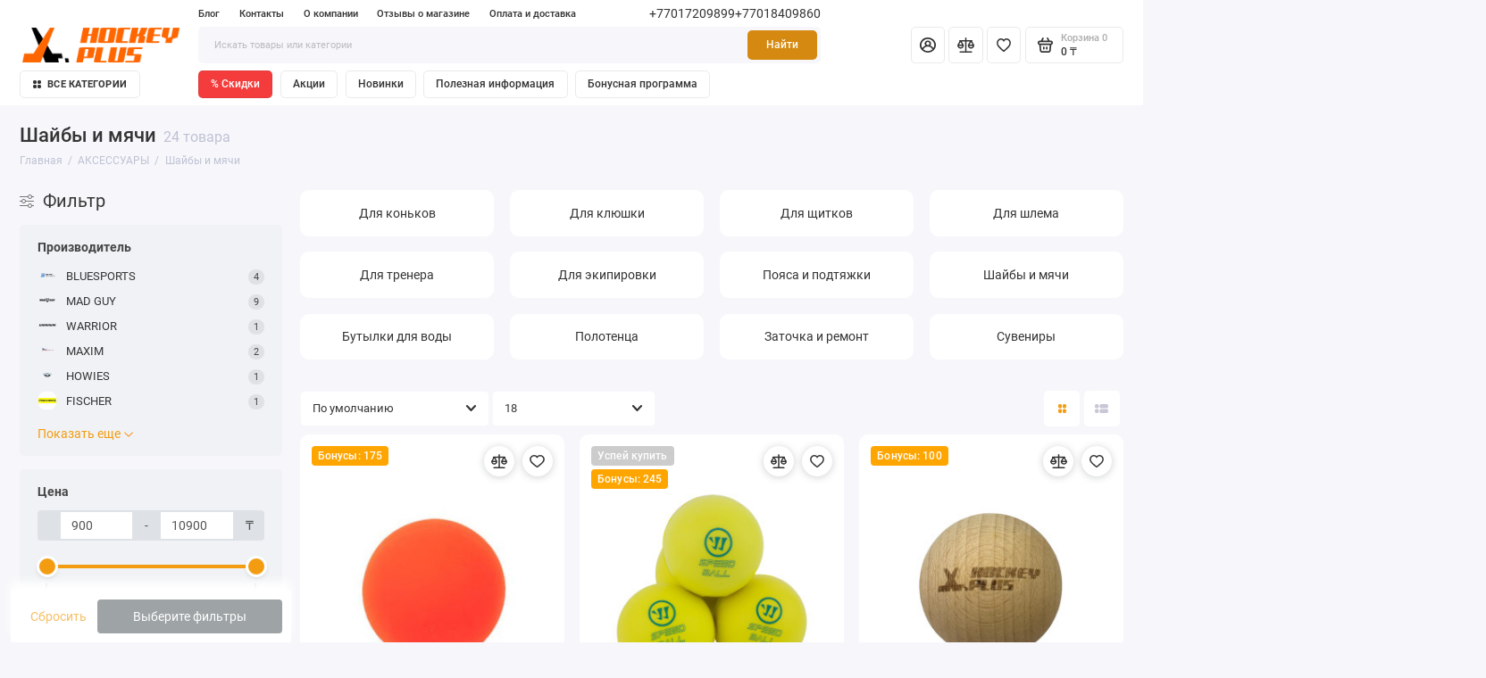

--- FILE ---
content_type: text/html; charset=utf-8
request_url: https://hockeyplus.kz/aksessuary/shayby-i-myachi
body_size: 28347
content:
<!doctype html>
<html dir="ltr" lang="ru">
  <head>
    <meta charset="utf-8">
	<meta name="viewport" content="width=device-width, initial-scale=1, maximum-scale=5, shrink-to-fit=no">
	<meta name="format-detection" content="telephone=no">
    <base href="https://hockeyplus.kz/">
    <title>👕 АКСЕССУАРЫ хоккейные Шайбы и мячи купить с доставкой по Казахстану | Интернет - магазин Хоккей Плюс | 🚚 Бесплатная доставка по Казахстану.</title>
    <meta name="theme-color" content="#D68910">
    <meta http-equiv="X-UA-Compatible" content="IE=Edge">
	<link rel="apple-touch-icon" sizes="57x57" href="/favicon/apple-icon-57x57.png">
	<link rel="apple-touch-icon" sizes="60x60" href="/favicon/apple-icon-60x60.png">
	<link rel="apple-touch-icon" sizes="72x72" href="/favicon/apple-icon-72x72.png">
	<link rel="apple-touch-icon" sizes="76x76" href="/favicon/apple-icon-76x76.png">
	<link rel="apple-touch-icon" sizes="114x114" href="/favicon/apple-icon-114x114.png">
	<link rel="apple-touch-icon" sizes="120x120" href="/favicon/apple-icon-120x120.png">
	<link rel="apple-touch-icon" sizes="144x144" href="/favicon/apple-icon-144x144.png">
	<link rel="apple-touch-icon" sizes="152x152" href="/favicon/apple-icon-152x152.png">
	<link rel="apple-touch-icon" sizes="180x180" href="/favicon/apple-icon-180x180.png">
	<link rel="icon" type="image/png" sizes="192x192"  href="/favicon/android-icon-192x192.png">
	<link rel="icon" type="image/png" sizes="32x32" href="/favicon/favicon-32x32.png">
	<link rel="icon" type="image/png" sizes="96x96" href="/favicon/favicon-96x96.png">
	<link rel="icon" type="image/png" sizes="16x16" href="/favicon/favicon-16x16.png">
	<link rel="shortcut icon" href="/favicon.ico" type="image/x-icon">
	<link rel="icon" href="/favicon/favicon.ico" type="image/x-icon">
	<meta name="msapplication-TileColor" content="#ffffff">
	<meta name="msapplication-TileImage" content="/ms-icon-144x144.png">
	<meta name="theme-color" content="#ffffff">

	<meta name="description" content="⭐⭐⭐⭐⭐ АКСЕССУАРЫ хоккейные Шайбы и мячи для новичков и хоккейных профессионалов лучше купить в официальном магазине Хоккей Плюс с бесплатной доставкой по Казахстану в Алматы, Астана, Караганды, Оскемен, Актау, Атырау. Шайбы и мячи">
 
 
	<meta name="keywords" content="АКСЕССУАРЫ хоккейные Шайбы и мячи, аксессуары для хоккея, аксессуары для вратаря, купить коньки, хоккейные аксессуары, купить хоккейные коньки, хоккейные коньки детские, коньки в Казахстане">
 
 
 
 
 
 
	<meta property="og:title" content="👕 АКСЕССУАРЫ хоккейные Шайбы и мячи купить с доставкой по Казахстану | Интернет - магазин Хоккей Плюс | 🚚 Бесплатная доставка по Казахстану. ">
	<meta property="og:type" content="website">
	<meta property="og:url" content="https://hockeyplus.kz/aksessuary/shayby-i-myachi">
 
	<meta property="og:image" content="https://hockeyplus.kz/image/catalog/HPLogo_100x100_1.jpg">
 
	<meta property="og:site_name" content="Хоккей Плюс">
 
	<link rel="preload" href="catalog/view/theme/prostore/fonts/Roboto-Regular.woff2" as="font" type="font/woff2" crossorigin>
	<link rel="preload" href="catalog/view/theme/prostore/fonts/Roboto-Medium.woff2" as="font" type="font/woff2" crossorigin>
	<link rel="preload" href="catalog/view/theme/prostore/fonts/Roboto-Bold.woff2" as="font" type="font/woff2" crossorigin>
 
	<link rel="stylesheet" href="catalog/view/theme/prostore/css/bootstrap/3.3.5/bootstrap.min.css?v1.2.0">
	<link rel="stylesheet" href="catalog/view/theme/prostore/css/app.min.css?v1.2.0">
 
	<link href="catalog/view/javascript/progroman/progroman.citymanager.css?v=8.3-0" type="text/css" rel="stylesheet" media="screen">
 
	<link href="catalog/view/javascript/preorder/preorder.css?1687787107" type="text/css" rel="stylesheet" media="screen">
 
	<link href="catalog/view/javascript/cheaper30/cheaper30.css?1713274544" type="text/css" rel="stylesheet" media="screen">
 
	<link href="catalog/view/theme/prostore/css/custom/app-custom.css?1716300785" type="text/css" rel="stylesheet" media="all">
 
<style>
:root {
--theme-primary-color: #F39C12;--theme-secondary-color: #D68910;
--base-font-family: "Roboto", Arial, Helvetica, sans-serif;
}
@media (max-width: 767px) {:root {font-size: 9px; --theme-size: 9px; }}
body {font: 400 1.6rem/1.5 "Roboto", Arial, Helvetica, sans-serif;}
input:not([class]),textarea:not([class]),select:not([class]),select.form-control,.ui-input, .ui-range__input, .ui-textarea,.form-control:not(select),.ui-select,.ui-select select,.personal__order-table-info{
font-family: "Roboto", Arial, Helvetica, sans-serif;}
@media (min-width: 768px) {.personal__order-table {font-family: "Roboto", Arial, Helvetica, sans-serif;}}
@media (max-width: 767px) {.personal__order-table {font-family: "Roboto", Arial, Helvetica, sans-serif;}}
 
/* F39C12 D68910    */
	
 
.ks-widget-btn {
  width: 17.2rem;
  background: #f14635;
  padding: 3px 2px;
  display: block;
}
@media (min-width: 768px) {
  .ks-widget-btn {
    width: 20rem;
	padding: 2px 2px;
  }
} 
	
</style>

 
		<link href="https://hockeyplus.kz/aksessuary/shayby-i-myachi" rel="canonical">
	 
		<link href="https://hockeyplus.kz/image/catalog/HPLogo_100x100_1.jpg" rel="icon">
	 

 
    <!--<script src="catalog/view/javascript/prostore/plugins.min.js?v1.2.0"></script>-->
	<script src="catalog/view/javascript/prostore/plugins/jquery.min.js?v1.2.0"></script>
	<script src="catalog/view/javascript/prostore/plugins/jquery.fancybox.min.js?v1.2.0"></script>
	<script src="catalog/view/javascript/prostore/plugins/swiper.min.js?v1.2.0"></script>
	<script src="catalog/view/javascript/prostore/plugins/readmore.min.js?v1.2.0"></script>
	<script src="catalog/view/javascript/prostore/plugins/jquery.countdown.min.js?v1.2.0"></script>
	<script src="catalog/view/javascript/prostore/plugins/css-vars-ponyfill.min.js?v1.2.0"></script>
	<script src="catalog/view/javascript/prostore/plugins/sticky-kit.min.js?v1.2.0"></script>
	<script src="catalog/view/javascript/prostore/plugins/priority-nav.min.js?v1.2.0"></script>
	<script src="catalog/view/javascript/prostore/plugins/matchMedia.min.js?v1.2.0"></script>
	
	 
	<script src="catalog/view/javascript/prostore/bootstrap/3.3.5/bootstrap.min.js?v1.2.0"></script>
	<!--script src="catalog/view/javascript/prostore/app.min.js?v1.2.0"></script-->
 
	<script src="catalog/view/javascript/progroman/jquery.progroman.autocomplete.js?v=8.3-0"></script>
 
	<script src="catalog/view/javascript/progroman/jquery.progroman.citymanager.js?v=8.3-0"></script>
 
	<script src="catalog/view/javascript/preorder/preorder.js?1687787107"></script>
 
	<script src="catalog/view/theme/extension_liveopencart/related_options/js/liveopencart.select_option_toggle.js?v=1687182561"></script>
 
	<script src="catalog/view/theme/extension_liveopencart/related_options/js/liveopencart.ro_common.js?v=1687182561"></script>
 
	<script src="catalog/view/theme/extension_liveopencart/related_options/js/liveopencart.related_options.js?v=1695126014"></script>
 
	<script src="catalog/view/theme/extension_liveopencart/related_options/js/liveopencart.ro_init.js?v=1684222715"></script>
 
	<script src="catalog/view/theme/extension_liveopencart/related_options/themes/prostore/basic.js?v=1695126635"></script>
 
	<script src="catalog/view/theme/extension_liveopencart/related_options/js/product_page_common.js?v=1684222715"></script>
 
	<script src="catalog/view/theme/extension_liveopencart/related_options/js/product_page_with_related_options.js?v=1695125301"></script>
 
	<script src="catalog/view/theme/extension_liveopencart/related_options/themes/prostore/code.js?v=1732519432"></script>
 
	<script src="catalog/view/javascript/cheaper30/cheaper30.js?1713274544"></script>
 
	<script src="catalog/view/javascript/prostore/app.min.js?1712818616"></script>
 
	<script src="/catalog/view/javascript/custom.js?1713268900"></script>
 
 

 
	<script>var delayedScriptsTimer;
function loadScript(src, async = true){
    if (!document.querySelector("script[src='" + src + "']")){
        var script = document.createElement('script');
        script.src = src;
        if (async) script.async = true;
        document.body.appendChild(script);
    }
}
function loadDelayedScripts() {
	if (delayedScriptsTimer) {
		clearTimeout(delayedScriptsTimer);
	}
	delayedScriptsTimer = false;

   (function(m,e,t,r,i,k,a){m[i]=m[i]||function(){(m[i].a=m[i].a||[]).push(arguments)};
   var z = null;m[i].l=1*new Date();
   for (var j = 0; j < document.scripts.length; j++) {if (document.scripts[j].src === r) { return; }}
   k=e.createElement(t),a=e.getElementsByTagName(t)[0],k.async=1,k.src=r,a.parentNode.insertBefore(k,a)})
   (window, document, "script", "https://mc.yandex.ru/metrika/tag.js", "ym");
   ym(50463934, "init", {
        clickmap:true,
        trackLinks:true,
        accurateTrackBounce:true,
        webvisor:true
   });

(function () {
    var a = document.getElementsByTagName("script")[0],
    s = document.createElement("script");
    s.type = "text/javascript";
    s.async = true;
    s.src = (document.location.protocol == "https:" ? "https:" : "http:")
    + "//c.zero.kz/z.js";
    a.parentNode.insertBefore(s, a);
})(); //-->

    loadScript("https://www.googletagmanager.com/gtag/js?id=G-4K0GYLB7GP");

    loadScript("https://code.jivo.ru/widget/8pqoBeDBcK");
}
function loadDelayedScriptsEvent() {
	document.removeEventListener('mousemove', loadDelayedScriptsEvent);
	document.removeEventListener('mousedown', loadDelayedScriptsEvent);
 	document.removeEventListener('keydown', loadDelayedScriptsEvent);
	document.removeEventListener('scroll', loadDelayedScriptsEvent);
	
	if (delayedScriptsTimer != false) {
	    if (delayedScriptsTimer) {
    	    clearTimeout(delayedScriptsTimer);
	    }
		delayedScriptsTimer = false;
		setTimeout(loadDelayedScripts, 100);
	}
}

document.addEventListener("DOMContentLoaded", function() {
	if (delayedScriptsTimer == null) {
	    delayedScriptsTimer = setTimeout(loadDelayedScripts, 4000); // 3000 doesn't work for heavy pages
	}
});

document.addEventListener('mousemove', loadDelayedScriptsEvent);
document.addEventListener('mousedown', loadDelayedScriptsEvent);
document.addEventListener('keydown', loadDelayedScriptsEvent);
try {
	document.addEventListener('scroll', loadDelayedScriptsEvent, {passive: true});
} catch (err) {
	document.addEventListener('scroll', loadDelayedScriptsEvent);
}</script>
 


 
<!-- Google tag (gtag.js) -->
<!-- moved to loadDelayedScripts() script async src="https://www.googletagmanager.com/gtag/js?id=G-4K0GYLB7GP"></script -->
<script>
  window.dataLayer = window.dataLayer || [];
  function gtag(){dataLayer.push(arguments);}
  gtag('js', new Date());

  gtag('config', 'G-4K0GYLB7GP');
</script> 
 

 

	<script>
		var ro_theme_texts = {"text_instock":"\u0412 \u043d\u0430\u043b\u0438\u0447\u0438\u0438","text_prostore_cart_quantity":"\u0448\u0442."};
	</script>
<!-- подсказки для lightning -->
<!-- products-categories__grid -->

				<script>
/*$(document).ready(function() {*/
function hrefButton(_this){
	}
/*});*/
</script>
									<script>
						localStorage.setItem('href_itog', 'https://hockeyplus.kz/aksessuary/shayby-i-myachi');
					</script>
				            
</head>
  <body class="is-page-default is-page-sticky page-homepage bootstrap-3 is-page-header-fixed is-header-v7  ">

    <div class="app app--v7 is-footer-v4" id="app">
		<!-- Header V7 :: Start-->
		<header class="header header--v7">
			<div class="container-fluid">
				<div class="header__mobile header__mobile-fixed">
										<div class="header__nav">
						<button class="header__nav-btn js-nav-trigger" aria-label="Меню">
							<svg class="icon-toggle"><use xlink:href="catalog/view/theme/prostore/sprites/sprite.svg#icon-toggle"></use>
							</svg>
						</button>
						<div class="header__nav-offcanvas">
							<div class="header__nav-head">
								<button class="header__nav-close js-nav-trigger">
									<svg class="icon-close"><use xlink:href="catalog/view/theme/prostore/sprites/sprite.svg#icon-close"></use>
									</svg>
								</button>
								<span class="header__nav-title">Меню</span>
							</div>
							<div class="header__nav-body">
								<div class="header__nav-group header__nav-group--acc_action_cart">
																		<div class="header__nav-acc">
										<a class="header__nav-acc-btn" href="#signin" data-fancybox>
											<svg class="icon-acc"><use xlink:href="catalog/view/theme/prostore/sprites/sprite.svg#icon-acc"></use>
											</svg>
										</a>
									</div>
																		<div class="header__nav-action">
										<a class="header__nav-action-btn" href="https://hockeyplus.kz/compare-products">
											<svg class="icon-compare"><use xlink:href="catalog/view/theme/prostore/sprites/sprite.svg#icon-compare"></use>
											</svg>
											<mark class="header__nav-action-counter js-compare-total"></mark>
										</a>
										<span class="header__nav-action-line"></span>
										<a class="header__nav-action-btn" href="https://hockeyplus.kz/wishlist">
											<svg class="icon-favorites"><use xlink:href="catalog/view/theme/prostore/sprites/sprite.svg#icon-favorites"></use>
											</svg>
											<mark class="header__nav-action-counter js-wishlist-total"></mark>
										</a>
									</div>
									<div class="header__nav-cart">
										<a class="header__nav-cart-btn" href="https://hockeyplus.kz/cart">
											<svg class="icon-cart"><use xlink:href="catalog/view/theme/prostore/sprites/sprite.svg#icon-cart"></use>
											</svg>
											<span class="header__nav-cart-total js-cart-total"><mark><span class="cart-total-text">Корзина</span> <span class="cart-total-counter">0</span></mark><span class="cart-total-text"> 0 ₸</span> </span>
										</a>
									</div>
								</div>
								<button class="ui-btn ui-btn--primary header__catalog-btn js-catalog-trigger js-nav-trigger">Каталог</button>
								<ul class="header__catalog-menu">
								</ul>
																<div class="header__nav-support">
									<strong class="header__nav-support-title">Поддержка</strong>
									<ul class="header__nav-support-phones">
																				<li>
											<a class="header__nav-support-link" href="tel:+77017209899">+77017209899 <svg class="icon-call"><use xlink:href="catalog/view/theme/prostore/sprites/sprite.svg#icon-call"></use>
												</svg>
											</a>
										</li>
																				<li>
											<a class="header__nav-support-link" href="tel:+77018409860">+77018409860 <svg class="icon-call"><use xlink:href="catalog/view/theme/prostore/sprites/sprite.svg#icon-call"></use>
												</svg>
											</a>
										</li>
																			</ul>
									<p class="header__nav-support-worktime">ПН-ВС с 10:00 до 19:00</p>
								</div>
																																<div class="header__nav-social">
									<strong class="header__nav-social-title">Поддержка в мессенджере</strong>
									<ul class="header__nav-social-menu">
																				<li>
											<a class="header__nav-social-link" href="//wa.me/77017209899">
												<svg class="icon-social-whatsapp"><use xlink:href="catalog/view/theme/prostore/sprites/sprite.svg#icon-social-whatsapp"></use>
												</svg>
											</a>
										</li>
																				<li>
											<a class="header__nav-social-link" href="//t.me/HockeyPluskz_bot">
												<svg class="icon-social-telegram"><use xlink:href="catalog/view/theme/prostore/sprites/sprite.svg#icon-social-telegram"></use>
												</svg>
											</a>
										</li>
																			</ul>
								</div>
																								<div class="header__nav-group header__nav-group--currency_language"></div>
							</div>
						</div>
					</div>
										
					<a class="header__logo" href="https://hockeyplus.kz">
												<img src="https://hockeyplus.kz/image/catalog/logo-1.png" title="Хоккей Плюс" alt="Хоккей Плюс">
											</a>
					
																									<div class="header__call">
								<button class="header__call-btn js-call-trigger" aria-label="Поддержка">
									<svg class="icon-call"><use xlink:href="catalog/view/theme/prostore/sprites/sprite.svg#icon-call"></use>
									</svg>
								</button>
								<div class="header__call-offcanvas">
									<div class="header__call-offcanvas-in">
										<ul class="header__call-menu">
																						<li>
												<a class="header__call-link" href="tel:+77017209899">+77017209899 <svg class="icon-call"><use xlink:href="catalog/view/theme/prostore/sprites/sprite.svg#icon-call"></use>
													</svg>
												</a>
											</li>
																						<li>
												<a class="header__call-link" href="tel:+77018409860">+77018409860 <svg class="icon-call"><use xlink:href="catalog/view/theme/prostore/sprites/sprite.svg#icon-call"></use>
													</svg>
												</a>
											</li>
																																	<li>
												<button class="header__call-link js-call-trigger">Закрыть</button>
											</li>
										</ul>
									</div>
								</div>
							</div>
																									<div class="header__catalog">
							<div class="header__catalog-offcanvas">
								<div class="header__catalog-head">
									<button class="header__catalog-close js-catalog-trigger">
										<svg class="icon-close"><use xlink:href="catalog/view/theme/prostore/sprites/sprite.svg#icon-close"></use>
										</svg>
									</button>
									<span class="header__catalog-title">Каталог </span>
								</div>
								<div class="header__catalog-body">
									<ul class="header__catalog-menu"></ul>
								</div>
							</div>
						</div>
												<div class="header__search">
							<div class="header__search-offcanvas">
								<div class="header__search-head">
									<button class="header__search-close js-search-trigger">
										<svg class="icon-close"><use xlink:href="catalog/view/theme/prostore/sprites/sprite.svg#icon-close"></use>
										</svg>
									</button>
									<span class="header__search-title">Поиск</span>
								</div>
								<div class="header__search-body">
									<div class="header__search-control">
										<input class="header__search-input js-search-input" type="search" name="search" value="" placeholder="Искать товары или категории">

										<button type="button" class="header__search-append js-search-btn">
											<svg class="icon-search"><use xlink:href="catalog/view/theme/prostore/sprites/sprite.svg#icon-search"></use>
											</svg>
										</button>
									</div>
									<div class="header__search-autocomplete"></div>
								</div>
							</div>
						</div>
									</div>
				
				<div class="header__desktop">
	<div class="header__row header__row--01">
		<div class="header__group header__group--info_call">
						<div class="header__info">
				<ul class="header__info-menu">
				   

					   
						
					                    
 
				   

					   
						    <li><a class="header__info-link" href="https://hockeyplus.kz/shopblog" >
                Блог
        </a>
    </li>

					                    
 
				   

					   
						    <li><a class="header__info-link" href="https://hockeyplus.kz/contact" >
                Контакты
        </a>
    </li>

					                    
 
				   

					   
						    <li><a class="header__info-link" href="https://hockeyplus.kz/about-company" >
                О компании 
        </a>
    </li>

					                    
 
				   

					   
						    <li><a class="header__info-link" href="https://hockeyplus.kz/store-reviews" >
                Отзывы о магазине
        </a>
    </li>

					                    
 
				   

					   
						    <li><a class="header__info-link" href="https://hockeyplus.kz/oplata-dostavka" >
                Оплата и доставка
        </a>
    </li>

					                    
 
				   
				</ul>
			</div>
			
									<ul class="header__call-custom">
									<li>
						<a class="" href="tel:+77017209899"> +77017209899</a>
					</li>
									<li>
						<a class="" href="tel:+77018409860"> +77018409860</a>
					</li>
							</ul>
					</div>
			</div>
	<div class="header__row header__row--02 header-fixed" data-fixed-height="80">
		<a class="header__logo" href="https://hockeyplus.kz">
						<img src="https://hockeyplus.kz/image/catalog/logo-1.png" title="Хоккей Плюс" alt="Хоккей Плюс">
					</a>
				<div class="header__catalog--clone"></div>
				<div class="header__search">
			<div class="header__search-control">
				<input class="header__search-input js-search-input" type="search" name="search" value="" placeholder="Искать товары или категории">

				<button type="button" class="header__search-btn js-search-btn">Найти</button>
			</div>
			<div class="header__search-autocomplete"></div>
		</div>
		<div class="header__group header__group--acc_action_cart">
			<div class="header__acc">
								<a class="header__acc-btn" title="Войти" href="#signin" data-fancybox>
					<svg class="icon-acc"><use xlink:href="catalog/view/theme/prostore/sprites/sprite.svg#icon-acc"></use>
					</svg>
				</a>
							</div>
							<a class="header__acc-btn" title="Сравнение товаров" href="https://hockeyplus.kz/compare-products" aria-label="Сравнение">
					<svg class="icon-compare"><use xlink:href="catalog/view/theme/prostore/sprites/sprite.svg#icon-compare"></use>
					</svg>
					<mark class="header__action-counter js-compare-total"></mark>
				</a>
								<a class="header__acc-btn" title="Закладки" href="https://hockeyplus.kz/wishlist" aria-label="Избранное">
					<svg class="icon-favorites"><use xlink:href="catalog/view/theme/prostore/sprites/sprite.svg#icon-favorites"></use>
					</svg>
					<mark class="header__action-counter js-wishlist-total"></mark>
				</a>
						<div class="header__cart" id="cart">
	<a class="header__cart-btn js-cart-call" href="https://hockeyplus.kz/cart">
		<svg class="icon-cart"><use xlink:href="catalog/view/theme/prostore/sprites/sprite.svg#icon-cart"></use>
		</svg>
		<span class="header__cart-total js-cart-total">
			<span id="cart-total">
				<mark><span class="cart-total-text">Корзина</span> <span class="cart-total-counter">0</span></mark><span class="cart-total-text"> 0 ₸</span>
			</span>
		</span>
	</a>
	<div class="header__cart-overlay"></div>
	<div class="header__cart-load">
	<div class="header__cart-offcanvas">
		<div class="header__cart-scrollbar ">
			<button class="header__cart-close">
				<svg class="icon-close-cart"><use xlink:href="catalog/view/theme/prostore/sprites/sprite.svg#icon-close-cart"></use>
				</svg>
			</button>
			<div class="header__cart-head">
				<span class="header__cart-title">Корзина</span>
							</div>
			<div class="header__cart-body">
												Ваша корзина пуста!
							</div>
		</div>
					</div>
  </div>
</div>

		</div>
	</div>
	<div class="header__row header__row--03">
		<!-- MAIN NAV  -->
				<!-- MAIN NAV Vertical  -->
		<div class="header__catalog header__catalog--fullwidth">
			<button class="header__catalog-btn" >
				<svg class="icon-catalog"><use xlink:href="catalog/view/theme/prostore/sprites/sprite.svg#icon-catalog"></use>
				</svg> Все категории 			</button>
			<div class="header__catalog-offcanvas">
				<div class="header__catalog-aside">
					<ul class="header__catalog-menu">
												 
							 
	 
	  	
     
		<li>
			<a class="header__catalog-link" href="https://hockeyplus.kz/igrok" data-catalog-target="mega_category_64">
								<span class="header__catalog-link-text">ИГРОК</span>
				<span class="header__catalog-link-arrow">
					<svg class="icon-arrow-right">
						<use xlink:href="catalog/view/theme/prostore/sprites/sprite.svg#icon-arrow-right"></use>
					</svg>
				</span>
			</a>
		</li>
     
 
	 
	  	
     
		<li>
			<a class="header__catalog-link" href="https://hockeyplus.kz/vratar" data-catalog-target="mega_category_3">
								<span class="header__catalog-link-text">ВРАТАРЬ</span>
				<span class="header__catalog-link-arrow">
					<svg class="icon-arrow-right">
						<use xlink:href="catalog/view/theme/prostore/sprites/sprite.svg#icon-arrow-right"></use>
					</svg>
				</span>
			</a>
		</li>
     
 
	 
	  	
     
		<li>
			<a class="header__catalog-link" href="https://hockeyplus.kz/figurnye-i-rolikovye-konki" data-catalog-target="mega_category_66">
								<span class="header__catalog-link-text">ФИГУРНЫЕ И РОЛИКОВЫЕ КОНЬКИ</span>
				<span class="header__catalog-link-arrow">
					<svg class="icon-arrow-right">
						<use xlink:href="catalog/view/theme/prostore/sprites/sprite.svg#icon-arrow-right"></use>
					</svg>
				</span>
			</a>
		</li>
     
 
	 
	  	
     
		<li>
			<a class="header__catalog-link" href="https://hockeyplus.kz/sumki" data-catalog-target="mega_category_1">
								<span class="header__catalog-link-text">СУМКИ</span>
				<span class="header__catalog-link-arrow">
					<svg class="icon-arrow-right">
						<use xlink:href="catalog/view/theme/prostore/sprites/sprite.svg#icon-arrow-right"></use>
					</svg>
				</span>
			</a>
		</li>
     
 
	 
	  	
     
		<li>
			<a class="header__catalog-link" href="https://hockeyplus.kz/bele" data-catalog-target="mega_category_76">
								<span class="header__catalog-link-text">БЕЛЬЕ</span>
				<span class="header__catalog-link-arrow">
					<svg class="icon-arrow-right">
						<use xlink:href="catalog/view/theme/prostore/sprites/sprite.svg#icon-arrow-right"></use>
					</svg>
				</span>
			</a>
		</li>
     
 
	 
	  	
     
		<li>
			<a class="header__catalog-link" href="https://hockeyplus.kz/odezhda" data-catalog-target="mega_category_8">
								<span class="header__catalog-link-text">ОДЕЖДА</span>
				<span class="header__catalog-link-arrow">
					<svg class="icon-arrow-right">
						<use xlink:href="catalog/view/theme/prostore/sprites/sprite.svg#icon-arrow-right"></use>
					</svg>
				</span>
			</a>
		</li>
     
 
	 
	  	
     
		<li>
			<a class="header__catalog-link" href="https://hockeyplus.kz/aksessuary" data-catalog-target="mega_category_2">
								<span class="header__catalog-link-text">АКСЕССУАРЫ</span>
				<span class="header__catalog-link-arrow">
					<svg class="icon-arrow-right">
						<use xlink:href="catalog/view/theme/prostore/sprites/sprite.svg#icon-arrow-right"></use>
					</svg>
				</span>
			</a>
		</li>
     
 
	 
	  	
     
		<li>
			<a class="header__catalog-link" href="https://hockeyplus.kz/trening" data-catalog-target="mega_category_47">
								<span class="header__catalog-link-text">ТРЕНИНГ</span>
				<span class="header__catalog-link-arrow">
					<svg class="icon-arrow-right">
						<use xlink:href="catalog/view/theme/prostore/sprites/sprite.svg#icon-arrow-right"></use>
					</svg>
				</span>
			</a>
		</li>
     
 
	 
	  	
     
		<li>
			<a class="header__catalog-link" href="https://hockeyplus.kz/merch-sbornoy-kazakhstana" data-catalog-target="mega_category_107">
								<span class="header__catalog-link-text">МЕРЧ СБОРНОЙ КАЗАХСТАНА</span>
				<span class="header__catalog-link-arrow">
					<svg class="icon-arrow-right">
						<use xlink:href="catalog/view/theme/prostore/sprites/sprite.svg#icon-arrow-right"></use>
					</svg>
				</span>
			</a>
		</li>
     

																													</ul>
				</div>
				<div class="header__catalog-main">
											 
							 
	                    <div class="header__catalog-dropdown header__catalog-dropdown--fullwidth header__catalog-dropdown--w1142" data-catalog-dropdown="mega_category_64">
		<div class="row">
			<div class="col-8">
				                
				<div class="row"> 
															<div class="col-4" style="-ms-flex: 0 0 25%;flex: 0 0 25%;max-width: 25%;">
													<span class="header__catalog-title">
								<a class="header__catalog-link" href="https://hockeyplus.kz/igrok/konki-khokkeynye">Коньки хоккейные</a>
							</span>                
							
													<span class="header__catalog-title">
								<a class="header__catalog-link" href="https://hockeyplus.kz/igrok/klyushki-khokkeynye">Клюшки хоккейные</a>
							</span>                
							
													<span class="header__catalog-title">
								<a class="header__catalog-link" href="https://hockeyplus.kz/igrok/shlemy-khokkeynye">Шлемы хоккейные</a>
							</span>                
							
											</div>
															<div class="col-4" style="-ms-flex: 0 0 25%;flex: 0 0 25%;max-width: 25%;">
													<span class="header__catalog-title">
								<a class="header__catalog-link" href="https://hockeyplus.kz/igrok/nagrudniki-khokkeynye">Нагрудники хоккейные</a>
							</span>                
							
													<span class="header__catalog-title">
								<a class="header__catalog-link" href="https://hockeyplus.kz/igrok/nalokotniki-khokkeynye">Налокотники хоккейные</a>
							</span>                
							
													<span class="header__catalog-title">
								<a class="header__catalog-link" href="https://hockeyplus.kz/igrok/perchatki-khokkeynye">Перчатки хоккейные</a>
							</span>                
							
											</div>
															<div class="col-4" style="-ms-flex: 0 0 25%;flex: 0 0 25%;max-width: 25%;">
													<span class="header__catalog-title">
								<a class="header__catalog-link" href="https://hockeyplus.kz/igrok/shchitki-khokkeynye">Щитки хоккейные</a>
							</span>                
							
													<span class="header__catalog-title">
								<a class="header__catalog-link" href="https://hockeyplus.kz/igrok/trusy-khokkeynye">Трусы хоккейные</a>
							</span>                
							
													<span class="header__catalog-title">
								<a class="header__catalog-link" href="https://hockeyplus.kz/igrok/mayki-khokkeynye">Майки хоккейные</a>
							</span>                
							
											</div>
															<div class="col-4" style="-ms-flex: 0 0 25%;flex: 0 0 25%;max-width: 25%;">
													<span class="header__catalog-title">
								<a class="header__catalog-link" href="https://hockeyplus.kz/igrok/getry-i-gamashi-khokkeynye">Гетры и гамаши хоккейные</a>
							</span>                
							
													<span class="header__catalog-title">
								<a class="header__catalog-link" href="https://hockeyplus.kz/igrok/aksessuary-igroka">Аксессуары игрока</a>
							</span>                
							
											</div>
									</div>
                				<ul class="header__catalog-quick" style="margin: 3rem -1.2rem 0;">
					                                                                        <li>
                                <a class="header__catalog-quick-link" href="https://hockeyplus.kz/igrok/klyushki-khokkeynye/klyushki-ccm">Клюшки CCM</a>
                            </li>
                                                    <li>
                                <a class="header__catalog-quick-link" href="https://hockeyplus.kz/igrok/klyushki-khokkeynye/klyushki-bauer">Клюшки BAUER</a>
                            </li>
                                                    <li>
                                <a class="header__catalog-quick-link" href="https://hockeyplus.kz/igrok/konki-khokkeynye/konki-bauer">Коньки BAUER</a>
                            </li>
                                                    <li>
                                <a class="header__catalog-quick-link" href="https://hockeyplus.kz/igrok/klyushki-khokkeynye/klyushki-warrior">Клюшки WARRIOR</a>
                            </li>
                                                    <li>
                                <a class="header__catalog-quick-link" href="https://hockeyplus.kz/igrok/klyushki-khokkeynye/klyushki-fischer">Клюшки FISCHER</a>
                            </li>
                                                    <li>
                                <a class="header__catalog-quick-link" href="https://hockeyplus.kz/igrok/konki-khokkeynye/konki-ccm">Коньки CCM</a>
                            </li>
                                                    <li>
                                <a class="header__catalog-quick-link" href="https://hockeyplus.kz/igrok/klyushki-khokkeynye/klyushki-big-boy">Клюшки BIG BOY</a>
                            </li>
                                                    <li>
                                <a class="header__catalog-quick-link" href="https://hockeyplus.kz/igrok/klyushki-khokkeynye/klyushki-vikkela">Клюшки VIKKELA</a>
                            </li>
                                                    <li>
                                <a class="header__catalog-quick-link" href="https://hockeyplus.kz/igrok/klyushki-khokkeynye/klyushki-soyuz">Клюшки SOYUZ</a>
                            </li>
                                                    <li>
                                <a class="header__catalog-quick-link" href="https://hockeyplus.kz/igrok/klyushki-khokkeynye/klyushki-tisa">Клюшки TISA</a>
                            </li>
                                                    <li>
                                <a class="header__catalog-quick-link" href="https://hockeyplus.kz/igrok/konki-khokkeynye/konki-graf">Коньки GRAF</a>
                            </li>
                                                    <li>
                                <a class="header__catalog-quick-link" href="https://hockeyplus.kz/igrok/konki-khokkeynye/konki-fischer">Коньки FISCHER</a>
                            </li>
                                                    <li>
                                <a class="header__catalog-quick-link" href="https://hockeyplus.kz/igrok/klyushki-khokkeynye/klyushki-easton">Клюшки EASTON</a>
                            </li>
                                                    <li>
                                <a class="header__catalog-quick-link" href="https://hockeyplus.kz/igrok/konki-khokkeynye/konki-reebok">Коньки REEBOK</a>
                            </li>
                                                    <li>
                                <a class="header__catalog-quick-link" href="https://hockeyplus.kz/igrok/klyushki-khokkeynye/klyushki-well-hockey">Клюшки WELL HOCKEY</a>
                            </li>
                                            									</ul>
				                							</div>
						<div class="col-4">
				<div class="header__additional">
					<strong class="header__additional-title">Товар дня</strong>
																	<ul class="header__additional-multiple">
														<li>
								<div class="products__item products__item--small">
									<div class="products__item-in">
										<div class="products__item-buttons">
											<button type="button" class="ui-btn ui-btn--compare " title="В сравнение" data-action="compare" data-for="3473">
												<svg class="icon-compare">
													<use xlink:href="catalog/view/theme/prostore/sprites/sprite.svg#icon-compare"></use>
												</svg>
											</button>
											<button type="button" class="ui-btn ui-btn--favorite " title="В закладки" data-action="wishlist" data-for="3473">
												<svg class="icon-favorites">
													<use xlink:href="catalog/view/theme/prostore/sprites/sprite.svg#icon-favorites"></use>
												</svg>
											</button>
										</div>
																				<a class="products__item-gallery" href="https://hockeyplus.kz/konki-khokkeynye-s23-bauer-vapor-hyp2rlite-sr">
											<div class="products__item-image is-active">
												<img src="https://hockeyplus.kz/image/cache/catalog/demo/product/da3e2315-cc38-11ef-a12b-c725c6f02769-240x240.jpg" alt="Коньки хоккейные S23 BAUER VAPOR HYP2RLITE SR" width="240" height="240" >
											</div>
																						<div class="products__item-image">
												<img data-src="https://hockeyplus.kz/image/cache/catalog/demo/product/e04d1137-cc38-11ef-a12b-c725c6f02769-240x240.jpg" src="[data-uri]" alt="Коньки хоккейные S23 BAUER VAPOR HYP2RLITE SR" width="240" height="240">
											</div>
																						<div class="products__item-image">
												<img data-src="https://hockeyplus.kz/image/cache/catalog/demo/product/e04d10f1-cc38-11ef-a12b-c725c6f02769-240x240.jpg" src="[data-uri]" alt="Коньки хоккейные S23 BAUER VAPOR HYP2RLITE SR" width="240" height="240">
											</div>
																						<div class="products__item-image">
												<img data-src="https://hockeyplus.kz/image/cache/catalog/demo/product/e04d10ab-cc38-11ef-a12b-c725c6f02769-240x240.jpg" src="[data-uri]" alt="Коньки хоккейные S23 BAUER VAPOR HYP2RLITE SR" width="240" height="240">
											</div>
																						<div class="products__item-image">
												<img data-src="https://hockeyplus.kz/image/cache/catalog/demo/product/da3e2473-cc38-11ef-a12b-c725c6f02769-240x240.jpg" src="[data-uri]" alt="Коньки хоккейные S23 BAUER VAPOR HYP2RLITE SR" width="240" height="240">
											</div>
																						<div class="products__item-image">
												<img data-src="https://hockeyplus.kz/image/cache/catalog/demo/product/da3e242d-cc38-11ef-a12b-c725c6f02769-240x240.jpg" src="[data-uri]" alt="Коньки хоккейные S23 BAUER VAPOR HYP2RLITE SR" width="240" height="240">
											</div>
																						<div class="products__item-image">
												<img data-src="https://hockeyplus.kz/image/cache/catalog/demo/product/da3e23e7-cc38-11ef-a12b-c725c6f02769-240x240.jpg" src="[data-uri]" alt="Коньки хоккейные S23 BAUER VAPOR HYP2RLITE SR" width="240" height="240">
											</div>
																						<div class="products__item-image">
												<img data-src="https://hockeyplus.kz/image/cache/catalog/demo/product/da3e23a1-cc38-11ef-a12b-c725c6f02769-240x240.jpg" src="[data-uri]" alt="Коньки хоккейные S23 BAUER VAPOR HYP2RLITE SR" width="240" height="240">
											</div>
																						<div class="products__item-image">
												<img data-src="https://hockeyplus.kz/image/cache/catalog/demo/product/da3e235b-cc38-11ef-a12b-c725c6f02769-240x240.jpg" src="[data-uri]" alt="Коньки хоккейные S23 BAUER VAPOR HYP2RLITE SR" width="240" height="240">
											</div>
																						<div class="products__item-pagination">
												<div class="products__item-bullet is-active"></div>
																								<div class="products__item-bullet"></div>
																								<div class="products__item-bullet"></div>
																								<div class="products__item-bullet"></div>
																								<div class="products__item-bullet"></div>
																								<div class="products__item-bullet"></div>
																								<div class="products__item-bullet"></div>
																								<div class="products__item-bullet"></div>
																								<div class="products__item-bullet"></div>
																							</div>
										</a>
																														<a class="products__item-title" href="https://hockeyplus.kz/konki-khokkeynye-s23-bauer-vapor-hyp2rlite-sr">Коньки хоккейные S23 BAUER VAPOR HYP2RLITE SR</a>
																				<p class="products__item-price"> 527990 ₸										</p>
																			</div>
								</div>
							</li>
														<li>
								<div class="products__item products__item--small">
									<div class="products__item-in">
										<div class="products__item-buttons">
											<button type="button" class="ui-btn ui-btn--compare " title="В сравнение" data-action="compare" data-for="3541">
												<svg class="icon-compare">
													<use xlink:href="catalog/view/theme/prostore/sprites/sprite.svg#icon-compare"></use>
												</svg>
											</button>
											<button type="button" class="ui-btn ui-btn--favorite " title="В закладки" data-action="wishlist" data-for="3541">
												<svg class="icon-favorites">
													<use xlink:href="catalog/view/theme/prostore/sprites/sprite.svg#icon-favorites"></use>
												</svg>
											</button>
										</div>
																				<a class="products__item-gallery" href="https://hockeyplus.kz/nagrudnik-khokkeynyy-s23-bauer-supreme-mach-sr">
											<div class="products__item-image is-active">
												<img src="https://hockeyplus.kz/image/cache/catalog/demo/product/7c0feb1f-369d-11ee-8307-000c29b40c22-240x240.jpg" alt="Нагрудник хоккейный S23 BAUER SUPREME MACH SR" width="240" height="240" >
											</div>
																						<div class="products__item-image">
												<img data-src="https://hockeyplus.kz/image/cache/catalog/demo/product/7c0feb1b-369d-11ee-8307-000c29b40c22-240x240.jpg" src="[data-uri]" alt="Нагрудник хоккейный S23 BAUER SUPREME MACH SR" width="240" height="240">
											</div>
																						<div class="products__item-image">
												<img data-src="https://hockeyplus.kz/image/cache/catalog/demo/product/7c0feb1a-369d-11ee-8307-000c29b40c22-240x240.jpg" src="[data-uri]" alt="Нагрудник хоккейный S23 BAUER SUPREME MACH SR" width="240" height="240">
											</div>
																						<div class="products__item-image">
												<img data-src="https://hockeyplus.kz/image/cache/catalog/demo/product/7c0feb19-369d-11ee-8307-000c29b40c22-240x240.jpg" src="[data-uri]" alt="Нагрудник хоккейный S23 BAUER SUPREME MACH SR" width="240" height="240">
											</div>
																						<div class="products__item-image">
												<img data-src="https://hockeyplus.kz/image/cache/catalog/demo/product/7c0feb18-369d-11ee-8307-000c29b40c22-240x240.jpg" src="[data-uri]" alt="Нагрудник хоккейный S23 BAUER SUPREME MACH SR" width="240" height="240">
											</div>
																						<div class="products__item-pagination">
												<div class="products__item-bullet is-active"></div>
																								<div class="products__item-bullet"></div>
																								<div class="products__item-bullet"></div>
																								<div class="products__item-bullet"></div>
																								<div class="products__item-bullet"></div>
																							</div>
										</a>
																														<a class="products__item-title" href="https://hockeyplus.kz/nagrudnik-khokkeynyy-s23-bauer-supreme-mach-sr">Нагрудник хоккейный S23 BAUER SUPREME MACH SR</a>
																				<p class="products__item-price"> 141990 ₸										</p>
																			</div>
								</div>
							</li>
													</ul>
															</div>
			</div>
					</div>
    </div>
 
	                    <div class="header__catalog-dropdown header__catalog-dropdown--fullwidth header__catalog-dropdown--w1142" data-catalog-dropdown="mega_category_3">
		<div class="row">
			<div class="col-8">
				                
				<div class="row"> 
															<div class="col-4" style="-ms-flex: 0 0 25%;flex: 0 0 25%;max-width: 25%;">
													<span class="header__catalog-title">
								<a class="header__catalog-link" href="https://hockeyplus.kz/vratar/konki-vratarya">Коньки вратаря</a>
							</span>                
							
													<span class="header__catalog-title">
								<a class="header__catalog-link" href="https://hockeyplus.kz/vratar/klyushki-vratarya">Клюшки вратаря</a>
							</span>                
							
													<span class="header__catalog-title">
								<a class="header__catalog-link" href="https://hockeyplus.kz/vratar/shlemy-vratarya">Шлемы вратаря</a>
							</span>                
							
											</div>
															<div class="col-4" style="-ms-flex: 0 0 25%;flex: 0 0 25%;max-width: 25%;">
													<span class="header__catalog-title">
								<a class="header__catalog-link" href="https://hockeyplus.kz/vratar/bliny-vratarya">Блины вратаря</a>
							</span>                
							
													<span class="header__catalog-title">
								<a class="header__catalog-link" href="https://hockeyplus.kz/vratar/lovushki-vratarya">Ловушки вратаря</a>
							</span>                
							
													<span class="header__catalog-title">
								<a class="header__catalog-link" href="https://hockeyplus.kz/vratar/nagrudniki-vratarya">Нагрудники вратаря</a>
							</span>                
							
											</div>
															<div class="col-4" style="-ms-flex: 0 0 25%;flex: 0 0 25%;max-width: 25%;">
													<span class="header__catalog-title">
								<a class="header__catalog-link" href="https://hockeyplus.kz/vratar/shchitki-vratarya">Щитки вратаря</a>
							</span>                
							
													<span class="header__catalog-title">
								<a class="header__catalog-link" href="https://hockeyplus.kz/vratar/trusy-vratarya">Трусы вратаря</a>
							</span>                
							
													<span class="header__catalog-title">
								<a class="header__catalog-link" href="https://hockeyplus.kz/vratar/mayki-vratarya">Майки вратаря</a>
							</span>                
							
											</div>
															<div class="col-4" style="-ms-flex: 0 0 25%;flex: 0 0 25%;max-width: 25%;">
													<span class="header__catalog-title">
								<a class="header__catalog-link" href="https://hockeyplus.kz/vratar/aksessuary-vratarya">Аксессуары вратаря</a>
							</span>                
							
											</div>
									</div>
                				<ul class="header__catalog-quick" style="margin: 3rem -1.2rem 0;">
					                                                                        <li>
                                <a class="header__catalog-quick-link" href="https://hockeyplus.kz/vratar/klyushki-vratarya/klyushki-vratarya-bauer">Клюшки вратаря BAUER</a>
                            </li>
                                                    <li>
                                <a class="header__catalog-quick-link" href="https://hockeyplus.kz/vratar/konki-vratarya/konki-vratarya-bauer">Коньки вратаря BAUER</a>
                            </li>
                                                    <li>
                                <a class="header__catalog-quick-link" href="https://hockeyplus.kz/vratar/klyushki-vratarya/klyushki-vratarya-fischer">Клюшки вратаря FISCHER</a>
                            </li>
                                                    <li>
                                <a class="header__catalog-quick-link" href="https://hockeyplus.kz/vratar/klyushki-vratarya/klyushki-vratarya-ccm">Клюшки вратаря CCM</a>
                            </li>
                                                    <li>
                                <a class="header__catalog-quick-link" href="https://hockeyplus.kz/vratar/klyushki-vratarya/klyushki-vratarya-warrior">Клюшки вратаря WARRIOR</a>
                            </li>
                                                    <li>
                                <a class="header__catalog-quick-link" href="https://hockeyplus.kz/vratar/klyushki-vratarya/klyushki-vratarya-vikkela">Клюшки вратаря VIKKELA</a>
                            </li>
                                            									</ul>
				                							</div>
						<div class="col-4">
				<div class="header__additional">
					<strong class="header__additional-title">Товар дня</strong>
																	<ul class="header__additional-multiple">
														<li>
								<div class="products__item products__item--small">
									<div class="products__item-in">
										<div class="products__item-buttons">
											<button type="button" class="ui-btn ui-btn--compare " title="В сравнение" data-action="compare" data-for="4137">
												<svg class="icon-compare">
													<use xlink:href="catalog/view/theme/prostore/sprites/sprite.svg#icon-compare"></use>
												</svg>
											</button>
											<button type="button" class="ui-btn ui-btn--favorite " title="В закладки" data-action="wishlist" data-for="4137">
												<svg class="icon-favorites">
													<use xlink:href="catalog/view/theme/prostore/sprites/sprite.svg#icon-favorites"></use>
												</svg>
											</button>
										</div>
																				<a class="products__item-image" href="https://hockeyplus.kz/trusy-khokkeynye-vratarya-s20-bauer-elite-sr-mto">
											<img src="https://hockeyplus.kz/image/cache/catalog/demo/product/3b583780-0d36-11ef-92fd-000c29b40c22-240x240.jpg" alt="Трусы хоккейные вратаря S20 BAUER ELITE SR MTO" width="240" height="240" >
										</a>
																														<a class="products__item-title" href="https://hockeyplus.kz/trusy-khokkeynye-vratarya-s20-bauer-elite-sr-mto">Трусы хоккейные вратаря S20 BAUER ELITE SR MTO</a>
																				<p class="products__item-price"> 157300 ₸										</p>
																			</div>
								</div>
							</li>
														<li>
								<div class="products__item products__item--small">
									<div class="products__item-in">
										<div class="products__item-buttons">
											<button type="button" class="ui-btn ui-btn--compare " title="В сравнение" data-action="compare" data-for="3050">
												<svg class="icon-compare">
													<use xlink:href="catalog/view/theme/prostore/sprites/sprite.svg#icon-compare"></use>
												</svg>
											</button>
											<button type="button" class="ui-btn ui-btn--favorite " title="В закладки" data-action="wishlist" data-for="3050">
												<svg class="icon-favorites">
													<use xlink:href="catalog/view/theme/prostore/sprites/sprite.svg#icon-favorites"></use>
												</svg>
											</button>
										</div>
																				<a class="products__item-gallery" href="https://hockeyplus.kz/zashchita-gorla-khokkeynaya-vratarya-wall-plastik-sr">
											<div class="products__item-image is-active">
												<img src="https://hockeyplus.kz/image/cache/catalog/demo/product/c1d36360-8918-11ee-8309-000c29b40c22-240x240.png" alt="Защита горла хоккейная вратаря WALL пластик SR" width="240" height="240" >
											</div>
																						<div class="products__item-image">
												<img data-src="https://hockeyplus.kz/image/cache/catalog/demo/product/d3725647-8918-11ee-8309-000c29b40c22-240x240.png" src="[data-uri]" alt="Защита горла хоккейная вратаря WALL пластик SR" width="240" height="240">
											</div>
																						<div class="products__item-pagination">
												<div class="products__item-bullet is-active"></div>
																								<div class="products__item-bullet"></div>
																							</div>
										</a>
																														<a class="products__item-title" href="https://hockeyplus.kz/zashchita-gorla-khokkeynaya-vratarya-wall-plastik-sr">Защита горла хоккейная вратаря WALL пластик SR</a>
																				<p class="products__item-price"> 35000 ₸										</p>
																			</div>
								</div>
							</li>
													</ul>
															</div>
			</div>
					</div>
    </div>
 
	                    <div class="header__catalog-dropdown header__catalog-dropdown--fullwidth header__catalog-dropdown--w1142" data-catalog-dropdown="mega_category_66">
		<div class="row">
			<div class="col-8">
				                
				<div class="row"> 
															<div class="col-4" style="-ms-flex: 0 0 100%;flex: 0 0 100%;max-width: 100%;">
													<span class="header__catalog-title">
								<a class="header__catalog-link" href="https://hockeyplus.kz/figurnye-i-rolikovye-konki/figurnye-konki">Фигурные коньки</a>
							</span>                
							
													<span class="header__catalog-title">
								<a class="header__catalog-link" href="https://hockeyplus.kz/figurnye-i-rolikovye-konki/rolikovye-konki">Роликовые коньки</a>
							</span>                
							
											</div>
									</div>
                				<ul class="header__catalog-quick" style="margin: 3rem -1.2rem 0;">
					                                                                        <li>
                                <a class="header__catalog-quick-link" href="https://hockeyplus.kz/figurnye-i-rolikovye-konki/figurnye-konki/figurnye-konki-fischer">Фигурные коньки FISCHER</a>
                            </li>
                                                    <li>
                                <a class="header__catalog-quick-link" href="https://hockeyplus.kz/figurnye-i-rolikovye-konki/rolikovye-konki/rolikovye-konki-bauer">Роликовые коньки BAUER</a>
                            </li>
                                                    <li>
                                <a class="header__catalog-quick-link" href="https://hockeyplus.kz/figurnye-i-rolikovye-konki/figurnye-konki/figurnye-konki-ccm">Фигурные коньки CCM</a>
                            </li>
                                                    <li>
                                <a class="header__catalog-quick-link" href="https://hockeyplus.kz/figurnye-i-rolikovye-konki/figurnye-konki/figurnye-konki-bauer">Фигурные коньки BAUER</a>
                            </li>
                                                    <li>
                                <a class="header__catalog-quick-link" href="https://hockeyplus.kz/figurnye-i-rolikovye-konki/figurnye-konki/figurnye-konki-graf">Фигурные коньки GRAF</a>
                            </li>
                                                    <li>
                                <a class="header__catalog-quick-link" href="https://hockeyplus.kz/figurnye-i-rolikovye-konki/rolikovye-konki/rolikovye-konki-tempish">Роликовые коньки TEMPISH</a>
                            </li>
                                            									</ul>
				                							</div>
						<div class="col-4">
				<div class="header__additional">
					<strong class="header__additional-title">Товар дня</strong>
																	<ul class="header__additional-multiple">
														<li>
								<div class="products__item products__item--small">
									<div class="products__item-in">
										<div class="products__item-buttons">
											<button type="button" class="ui-btn ui-btn--compare " title="В сравнение" data-action="compare" data-for="3031">
												<svg class="icon-compare">
													<use xlink:href="catalog/view/theme/prostore/sprites/sprite.svg#icon-compare"></use>
												</svg>
											</button>
											<button type="button" class="ui-btn ui-btn--favorite " title="В закладки" data-action="wishlist" data-for="3031">
												<svg class="icon-favorites">
													<use xlink:href="catalog/view/theme/prostore/sprites/sprite.svg#icon-favorites"></use>
												</svg>
											</button>
										</div>
																				<a class="products__item-image" href="https://hockeyplus.kz/konki-figurnye-fischer-diadema-missy">
											<img src="https://hockeyplus.kz/image/cache/catalog/demo/product/e97cbbd1-2856-11eb-bae6-000c29610040-240x240.jpg" alt="Коньки фигурные FISCHER DIADEMA MISSY" width="240" height="240" >
										</a>
																														<a class="products__item-title" href="https://hockeyplus.kz/konki-figurnye-fischer-diadema-missy">Коньки фигурные FISCHER DIADEMA MISSY</a>
																				<p class="products__item-price"> 59600 ₸										</p>
																			</div>
								</div>
							</li>
														<li>
								<div class="products__item products__item--small">
									<div class="products__item-in">
										<div class="products__item-buttons">
											<button type="button" class="ui-btn ui-btn--compare " title="В сравнение" data-action="compare" data-for="3032">
												<svg class="icon-compare">
													<use xlink:href="catalog/view/theme/prostore/sprites/sprite.svg#icon-compare"></use>
												</svg>
											</button>
											<button type="button" class="ui-btn ui-btn--favorite " title="В закладки" data-action="wishlist" data-for="3032">
												<svg class="icon-favorites">
													<use xlink:href="catalog/view/theme/prostore/sprites/sprite.svg#icon-favorites"></use>
												</svg>
											</button>
										</div>
																				<a class="products__item-image" href="https://hockeyplus.kz/konki-figurnye-fischer-xtr-lady">
											<img src="https://hockeyplus.kz/image/cache/catalog/demo/product/4307da67-791e-11ec-97fe-000c29b5bea1-240x240.png" alt="Коньки фигурные FISCHER XTR LADY" width="240" height="240" >
										</a>
																														<a class="products__item-title" href="https://hockeyplus.kz/konki-figurnye-fischer-xtr-lady">Коньки фигурные FISCHER XTR LADY</a>
																				<p class="products__item-price"> 66900 ₸										</p>
																			</div>
								</div>
							</li>
													</ul>
															</div>
			</div>
					</div>
    </div>
 
	                    <div class="header__catalog-dropdown header__catalog-dropdown--fullwidth header__catalog-dropdown--w1142" data-catalog-dropdown="mega_category_1">
		<div class="row">
			<div class="col-8">
				                
				<div class="row"> 
															<div class="col-4" style="-ms-flex: 0 0 25%;flex: 0 0 25%;max-width: 25%;">
													<span class="header__catalog-title">
								<a class="header__catalog-link" href="https://hockeyplus.kz/sumki/sumki-khokkeynye">Сумки хоккейные</a>
							</span>                
							
													<span class="header__catalog-title">
								<a class="header__catalog-link" href="https://hockeyplus.kz/sumki/sumki-vratarya">Сумки вратаря</a>
							</span>                
							
													<span class="header__catalog-title">
								<a class="header__catalog-link" href="https://hockeyplus.kz/sumki/sumki-dlya-klyushek">Сумки для клюшек</a>
							</span>                
							
											</div>
															<div class="col-4" style="-ms-flex: 0 0 25%;flex: 0 0 25%;max-width: 25%;">
													<span class="header__catalog-title">
								<a class="header__catalog-link" href="https://hockeyplus.kz/sumki/sumka-dlya-konkov">Сумка для коньков</a>
							</span>                
							
													<span class="header__catalog-title">
								<a class="header__catalog-link" href="https://hockeyplus.kz/sumki/sumka-dlya-shayb">Сумка для шайб</a>
							</span>                
							
													<span class="header__catalog-title">
								<a class="header__catalog-link" href="https://hockeyplus.kz/sumki/sumki-dlya-dokumentov">Сумки для документов</a>
							</span>                
							
											</div>
															<div class="col-4" style="-ms-flex: 0 0 25%;flex: 0 0 25%;max-width: 25%;">
													<span class="header__catalog-title">
								<a class="header__catalog-link" href="https://hockeyplus.kz/sumki/sumka-dlya-trenazhera">Сумка для тренажера</a>
							</span>                
							
													<span class="header__catalog-title">
								<a class="header__catalog-link" href="https://hockeyplus.kz/sumki/sumki-dlya-aksessuarov">Сумки для аксессуаров</a>
							</span>                
							
													<span class="header__catalog-title">
								<a class="header__catalog-link" href="https://hockeyplus.kz/sumki/ryukzaki-khokkeynye">Рюкзаки хоккейные</a>
							</span>                
							
											</div>
															<div class="col-4" style="-ms-flex: 0 0 25%;flex: 0 0 25%;max-width: 25%;">
													<span class="header__catalog-title">
								<a class="header__catalog-link" href="https://hockeyplus.kz/sumki/meshok-dlya-veshchey">Мешок для вещей</a>
							</span>                
							
											</div>
									</div>
                				<ul class="header__catalog-quick" style="margin: 3rem -1.2rem 0;">
					                                                                									</ul>
				                							</div>
						<div class="col-4">
				<div class="header__additional">
					<strong class="header__additional-title">Товар дня</strong>
																	<ul class="header__additional-multiple">
														<li>
								<div class="products__item products__item--small">
									<div class="products__item-in">
										<div class="products__item-buttons">
											<button type="button" class="ui-btn ui-btn--compare " title="В сравнение" data-action="compare" data-for="5274">
												<svg class="icon-compare">
													<use xlink:href="catalog/view/theme/prostore/sprites/sprite.svg#icon-compare"></use>
												</svg>
											</button>
											<button type="button" class="ui-btn ui-btn--favorite " title="В закладки" data-action="wishlist" data-for="5274">
												<svg class="icon-favorites">
													<use xlink:href="catalog/view/theme/prostore/sprites/sprite.svg#icon-favorites"></use>
												</svg>
											</button>
										</div>
																				<a class="products__item-image" href="https://hockeyplus.kz/ryukzak-sportivnyy-fischer-roll-top">
											<img src="https://hockeyplus.kz/image/cache/catalog/demo/product/4fc4840e-b660-11f0-a140-d109492a0a3b-240x240.jpg" alt="Рюкзак спортивный FISCHER ROLL TOP" width="240" height="240" >
										</a>
																														<a class="products__item-title" href="https://hockeyplus.kz/ryukzak-sportivnyy-fischer-roll-top">Рюкзак спортивный FISCHER ROLL TOP</a>
																				<p class="products__item-price"> 30900 ₸										</p>
																			</div>
								</div>
							</li>
														<li>
								<div class="products__item products__item--small">
									<div class="products__item-in">
										<div class="products__item-buttons">
											<button type="button" class="ui-btn ui-btn--compare " title="В сравнение" data-action="compare" data-for="5273">
												<svg class="icon-compare">
													<use xlink:href="catalog/view/theme/prostore/sprites/sprite.svg#icon-compare"></use>
												</svg>
											</button>
											<button type="button" class="ui-btn ui-btn--favorite " title="В закладки" data-action="wishlist" data-for="5273">
												<svg class="icon-favorites">
													<use xlink:href="catalog/view/theme/prostore/sprites/sprite.svg#icon-favorites"></use>
												</svg>
											</button>
										</div>
																				<a class="products__item-image" href="https://hockeyplus.kz/ryukzak-sportivnyy-fischer-coaches">
											<img src="https://hockeyplus.kz/image/cache/catalog/demo/product/4dfd04f0-b64e-11f0-a140-d109492a0a3b-240x240.jpg" alt="Рюкзак спортивный FISCHER COACHES" width="240" height="240" >
										</a>
																														<a class="products__item-title" href="https://hockeyplus.kz/ryukzak-sportivnyy-fischer-coaches">Рюкзак спортивный FISCHER COACHES</a>
																				<p class="products__item-price"> 26900 ₸										</p>
																			</div>
								</div>
							</li>
													</ul>
															</div>
			</div>
					</div>
    </div>
 
	                    <div class="header__catalog-dropdown header__catalog-dropdown--fullwidth header__catalog-dropdown--w1142" data-catalog-dropdown="mega_category_76">
		<div class="row">
			<div class="col-8">
				                
				<div class="row"> 
															<div class="col-4" style="-ms-flex: 0 0 33.333333333333%;flex: 0 0 33.333333333333%;max-width: 33.333333333333%;">
													<span class="header__catalog-title">
								<a class="header__catalog-link" href="https://hockeyplus.kz/bele/kombinezony-khokkeynye">Комбинезоны хоккейные</a>
							</span>                
							
													<span class="header__catalog-title">
								<a class="header__catalog-link" href="https://hockeyplus.kz/bele/komplekty-khokkeynogo-termobelya">Комплекты хоккейного термобелья</a>
							</span>                
							
											</div>
															<div class="col-4" style="-ms-flex: 0 0 33.333333333333%;flex: 0 0 33.333333333333%;max-width: 33.333333333333%;">
													<span class="header__catalog-title">
								<a class="header__catalog-link" href="https://hockeyplus.kz/bele/khokkeynye-termoshtany">Хоккейные термо-штаны</a>
							</span>                
							
													<span class="header__catalog-title">
								<a class="header__catalog-link" href="https://hockeyplus.kz/bele/khokkeynye-termomayki">Хоккейные термо-майки</a>
							</span>                
							
											</div>
															<div class="col-4" style="-ms-flex: 0 0 33.333333333333%;flex: 0 0 33.333333333333%;max-width: 33.333333333333%;">
													<span class="header__catalog-title">
								<a class="header__catalog-link" href="https://hockeyplus.kz/bele/khokkeynye-termoshorty">Хоккейные термо-шорты</a>
							</span>                
							
													<span class="header__catalog-title">
								<a class="header__catalog-link" href="https://hockeyplus.kz/bele/noski-khokkeynye">Носки хоккейные</a>
							</span>                
							
											</div>
									</div>
                				<ul class="header__catalog-quick" style="margin: 3rem -1.2rem 0;">
					                                                                									</ul>
				                							</div>
						<div class="col-4">
				<div class="header__additional">
					<strong class="header__additional-title">Товар дня</strong>
																	<ul class="header__additional-multiple">
														<li>
								<div class="products__item products__item--small">
									<div class="products__item-in">
										<div class="products__item-buttons">
											<button type="button" class="ui-btn ui-btn--compare " title="В сравнение" data-action="compare" data-for="3067">
												<svg class="icon-compare">
													<use xlink:href="catalog/view/theme/prostore/sprites/sprite.svg#icon-compare"></use>
												</svg>
											</button>
											<button type="button" class="ui-btn ui-btn--favorite " title="В закладки" data-action="wishlist" data-for="3067">
												<svg class="icon-favorites">
													<use xlink:href="catalog/view/theme/prostore/sprites/sprite.svg#icon-favorites"></use>
												</svg>
											</button>
										</div>
																				<a class="products__item-gallery" href="https://hockeyplus.kz/termomayka-khokkeynaya-s19-bauer-essentl-sr">
											<div class="products__item-image is-active">
												<img src="https://hockeyplus.kz/image/cache/catalog/demo/product/3e6039f9-7970-11ee-8309-000c29b40c22-240x240.jpg" alt="Термо-майка хоккейная S19 BAUER ESSENTL SR" width="240" height="240" >
											</div>
																						<div class="products__item-image">
												<img data-src="https://hockeyplus.kz/image/cache/catalog/demo/product/541a9906-7970-11ee-8309-000c29b40c22-240x240.jpg" src="[data-uri]" alt="Термо-майка хоккейная S19 BAUER ESSENTL SR" width="240" height="240">
											</div>
																						<div class="products__item-pagination">
												<div class="products__item-bullet is-active"></div>
																								<div class="products__item-bullet"></div>
																							</div>
										</a>
																														<a class="products__item-title" href="https://hockeyplus.kz/termomayka-khokkeynaya-s19-bauer-essentl-sr">Термо-майка хоккейная S19 BAUER ESSENTL SR</a>
																				<p class="products__item-price"><ins> 21680 ₸ </ins><del> 25500 ₸</del>										</p>
																			</div>
								</div>
							</li>
														<li>
								<div class="products__item products__item--small">
									<div class="products__item-in">
										<div class="products__item-buttons">
											<button type="button" class="ui-btn ui-btn--compare " title="В сравнение" data-action="compare" data-for="2535">
												<svg class="icon-compare">
													<use xlink:href="catalog/view/theme/prostore/sprites/sprite.svg#icon-compare"></use>
												</svg>
											</button>
											<button type="button" class="ui-btn ui-btn--favorite " title="В закладки" data-action="wishlist" data-for="2535">
												<svg class="icon-favorites">
													<use xlink:href="catalog/view/theme/prostore/sprites/sprite.svg#icon-favorites"></use>
												</svg>
											</button>
										</div>
																				<a class="products__item-gallery" href="https://hockeyplus.kz/termobele-khokkeynoe-elite-jr">
											<div class="products__item-image is-active">
												<img src="https://hockeyplus.kz/image/cache/catalog/demo/product/be74708f-2436-11f0-a13b-fa3f4ddde85a-240x240.jpg" alt="Термобелье хоккейное ELITE JR" width="240" height="240" >
											</div>
																						<div class="products__item-image">
												<img data-src="https://hockeyplus.kz/image/cache/catalog/demo/product/d06ce07d-2436-11f0-a13b-fa3f4ddde85a-240x240.jpg" src="[data-uri]" alt="Термобелье хоккейное ELITE JR" width="240" height="240">
											</div>
																						<div class="products__item-image">
												<img data-src="https://hockeyplus.kz/image/cache/catalog/demo/product/7d232071-2437-11f0-a13b-fa3f4ddde85a-240x240.jpg" src="[data-uri]" alt="Термобелье хоккейное ELITE JR" width="240" height="240">
											</div>
																						<div class="products__item-image">
												<img data-src="https://hockeyplus.kz/image/cache/catalog/demo/product/0ade819d-2437-11f0-a13b-fa3f4ddde85a-240x240.jpg" src="[data-uri]" alt="Термобелье хоккейное ELITE JR" width="240" height="240">
											</div>
																						<div class="products__item-pagination">
												<div class="products__item-bullet is-active"></div>
																								<div class="products__item-bullet"></div>
																								<div class="products__item-bullet"></div>
																								<div class="products__item-bullet"></div>
																							</div>
										</a>
																														<a class="products__item-title" href="https://hockeyplus.kz/termobele-khokkeynoe-elite-jr">Термобелье хоккейное ELITE JR</a>
																				<p class="products__item-price"> 29990 ₸										</p>
																			</div>
								</div>
							</li>
													</ul>
															</div>
			</div>
					</div>
    </div>
 
	                    <div class="header__catalog-dropdown header__catalog-dropdown--fullwidth header__catalog-dropdown--w1142" data-catalog-dropdown="mega_category_8">
		<div class="row">
			<div class="col-8">
				                
				<div class="row"> 
															<div class="col-4" style="-ms-flex: 0 0 25%;flex: 0 0 25%;max-width: 25%;">
													<span class="header__catalog-title">
								<a class="header__catalog-link" href="https://hockeyplus.kz/odezhda/golovnye-ubory">Головные уборы</a>
							</span>                
							
													<span class="header__catalog-title">
								<a class="header__catalog-link" href="https://hockeyplus.kz/odezhda/kostyumy">Костюмы</a>
							</span>                
							
													<span class="header__catalog-title">
								<a class="header__catalog-link" href="https://hockeyplus.kz/odezhda/trenirovochnye-kostyumy">Тренировочные костюмы</a>
							</span>                
							
											</div>
															<div class="col-4" style="-ms-flex: 0 0 25%;flex: 0 0 25%;max-width: 25%;">
													<span class="header__catalog-title">
								<a class="header__catalog-link" href="https://hockeyplus.kz/odezhda/kurtki-i-pukhoviki">Куртки и пуховики</a>
							</span>                
							
													<span class="header__catalog-title">
								<a class="header__catalog-link" href="https://hockeyplus.kz/odezhda/bezrukavki">Безрукавки</a>
							</span>                
							
													<span class="header__catalog-title">
								<a class="header__catalog-link" href="https://hockeyplus.kz/odezhda/tolstovki">Толстовки</a>
							</span>                
							
											</div>
															<div class="col-4" style="-ms-flex: 0 0 25%;flex: 0 0 25%;max-width: 25%;">
													<span class="header__catalog-title">
								<a class="header__catalog-link" href="https://hockeyplus.kz/odezhda/futbolki">Футболки</a>
							</span>                
							
													<span class="header__catalog-title">
								<a class="header__catalog-link" href="https://hockeyplus.kz/odezhda/shorty">Шорты</a>
							</span>                
							
													<span class="header__catalog-title">
								<a class="header__catalog-link" href="https://hockeyplus.kz/odezhda/bryuki">Брюки</a>
							</span>                
							
											</div>
															<div class="col-4" style="-ms-flex: 0 0 25%;flex: 0 0 25%;max-width: 25%;">
													<span class="header__catalog-title">
								<a class="header__catalog-link" href="https://hockeyplus.kz/odezhda/obuv">Обувь</a>
							</span>                
							
													<span class="header__catalog-title">
								<a class="header__catalog-link" href="https://hockeyplus.kz/odezhda/malysham">Малышам</a>
							</span>                
							
													<span class="header__catalog-title">
								<a class="header__catalog-link" href="https://hockeyplus.kz/odezhda/khalaty">Халаты</a>
							</span>                
							
											</div>
									</div>
                				<ul class="header__catalog-quick" style="margin: 3rem -1.2rem 0;">
					                                                                									</ul>
				                							</div>
						<div class="col-4">
				<div class="header__additional">
					<strong class="header__additional-title">Товар дня</strong>
																	<ul class="header__additional-multiple">
														<li>
								<div class="products__item products__item--small">
									<div class="products__item-in">
										<div class="products__item-buttons">
											<button type="button" class="ui-btn ui-btn--compare " title="В сравнение" data-action="compare" data-for="2186">
												<svg class="icon-compare">
													<use xlink:href="catalog/view/theme/prostore/sprites/sprite.svg#icon-compare"></use>
												</svg>
											</button>
											<button type="button" class="ui-btn ui-btn--favorite " title="В закладки" data-action="wishlist" data-for="2186">
												<svg class="icon-favorites">
													<use xlink:href="catalog/view/theme/prostore/sprites/sprite.svg#icon-favorites"></use>
												</svg>
											</button>
										</div>
																				<a class="products__item-gallery" href="https://hockeyplus.kz/shapka-ac-detroit-59044">
											<div class="products__item-image is-active">
												<img src="https://hockeyplus.kz/image/cache/catalog/demo/product/ba768b57-152b-11eb-bae4-000c29610040-240x240.jpg" alt="Шапка A&C DETROIT 59044" width="240" height="240" >
											</div>
																						<div class="products__item-image">
												<img data-src="https://hockeyplus.kz/image/cache/catalog/demo/product/dae38dce-8dd0-11ee-8309-000c29b40c22-240x240.jpg" src="[data-uri]" alt="Шапка A&C DETROIT 59044" width="240" height="240">
											</div>
																						<div class="products__item-image">
												<img data-src="https://hockeyplus.kz/image/cache/catalog/demo/product/dae38dcd-8dd0-11ee-8309-000c29b40c22-240x240.jpg" src="[data-uri]" alt="Шапка A&C DETROIT 59044" width="240" height="240">
											</div>
																						<div class="products__item-image">
												<img data-src="https://hockeyplus.kz/image/cache/catalog/demo/product/dae38dcc-8dd0-11ee-8309-000c29b40c22-240x240.jpg" src="[data-uri]" alt="Шапка A&C DETROIT 59044" width="240" height="240">
											</div>
																						<div class="products__item-image">
												<img data-src="https://hockeyplus.kz/image/cache/catalog/demo/product/dae38dcb-8dd0-11ee-8309-000c29b40c22-240x240.jpg" src="[data-uri]" alt="Шапка A&C DETROIT 59044" width="240" height="240">
											</div>
																						<div class="products__item-image">
												<img data-src="https://hockeyplus.kz/image/cache/catalog/demo/product/a0e5a19d-a3ba-11ee-830c-000c29b40c22-240x240.jpg" src="[data-uri]" alt="Шапка A&C DETROIT 59044" width="240" height="240">
											</div>
																						<div class="products__item-pagination">
												<div class="products__item-bullet is-active"></div>
																								<div class="products__item-bullet"></div>
																								<div class="products__item-bullet"></div>
																								<div class="products__item-bullet"></div>
																								<div class="products__item-bullet"></div>
																								<div class="products__item-bullet"></div>
																							</div>
										</a>
																														<a class="products__item-title" href="https://hockeyplus.kz/shapka-ac-detroit-59044">Шапка A&C DETROIT 59044</a>
																				<p class="products__item-price"> 8990 ₸										</p>
																			</div>
								</div>
							</li>
														<li>
								<div class="products__item products__item--small">
									<div class="products__item-in">
										<div class="products__item-buttons">
											<button type="button" class="ui-btn ui-btn--compare " title="В сравнение" data-action="compare" data-for="3804">
												<svg class="icon-compare">
													<use xlink:href="catalog/view/theme/prostore/sprites/sprite.svg#icon-compare"></use>
												</svg>
											</button>
											<button type="button" class="ui-btn ui-btn--favorite " title="В закладки" data-action="wishlist" data-for="3804">
												<svg class="icon-favorites">
													<use xlink:href="catalog/view/theme/prostore/sprites/sprite.svg#icon-favorites"></use>
												</svg>
											</button>
										</div>
																				<a class="products__item-gallery" href="https://hockeyplus.kz/kepka-ac-pittsburgh-31540">
											<div class="products__item-image is-active">
												<img src="https://hockeyplus.kz/image/cache/catalog/demo/product/b38c1564-3318-11f0-a13c-a19983bb5db9-240x240.jpg" alt="Кепка A&C PITTSBURGH 31540" width="240" height="240" >
											</div>
																						<div class="products__item-image">
												<img data-src="https://hockeyplus.kz/image/cache/catalog/demo/product/b38c1906-3318-11f0-a13c-a19983bb5db9-240x240.jpg" src="[data-uri]" alt="Кепка A&C PITTSBURGH 31540" width="240" height="240">
											</div>
																						<div class="products__item-image">
												<img data-src="https://hockeyplus.kz/image/cache/catalog/demo/product/b38c180c-3318-11f0-a13c-a19983bb5db9-240x240.jpg" src="[data-uri]" alt="Кепка A&C PITTSBURGH 31540" width="240" height="240">
											</div>
																						<div class="products__item-image">
												<img data-src="https://hockeyplus.kz/image/cache/catalog/demo/product/b38c16ee-3318-11f0-a13c-a19983bb5db9-240x240.jpg" src="[data-uri]" alt="Кепка A&C PITTSBURGH 31540" width="240" height="240">
											</div>
																						<div class="products__item-pagination">
												<div class="products__item-bullet is-active"></div>
																								<div class="products__item-bullet"></div>
																								<div class="products__item-bullet"></div>
																								<div class="products__item-bullet"></div>
																							</div>
										</a>
																														<a class="products__item-title" href="https://hockeyplus.kz/kepka-ac-pittsburgh-31540">Кепка A&C PITTSBURGH 31540</a>
																				<p class="products__item-price"> 13500 ₸										</p>
																			</div>
								</div>
							</li>
													</ul>
															</div>
			</div>
					</div>
    </div>
 
	                    <div class="header__catalog-dropdown header__catalog-dropdown--fullwidth header__catalog-dropdown--w1142" data-catalog-dropdown="mega_category_2">
		<div class="row">
			<div class="col-8">
				                
				<div class="row"> 
															<div class="col-4" style="-ms-flex: 0 0 25%;flex: 0 0 25%;max-width: 25%;">
													<span class="header__catalog-title">
								<a class="header__catalog-link" href="https://hockeyplus.kz/aksessuary/dlya-konkov">Для коньков</a>
							</span>                
							
													<span class="header__catalog-title">
								<a class="header__catalog-link" href="https://hockeyplus.kz/aksessuary/dlya-klyushki">Для клюшки</a>
							</span>                
							
													<span class="header__catalog-title">
								<a class="header__catalog-link" href="https://hockeyplus.kz/aksessuary/dlya-shchitkov">Для щитков</a>
							</span>                
							
											</div>
															<div class="col-4" style="-ms-flex: 0 0 25%;flex: 0 0 25%;max-width: 25%;">
													<span class="header__catalog-title">
								<a class="header__catalog-link" href="https://hockeyplus.kz/aksessuary/dlya-shlema">Для шлема</a>
							</span>                
							
													<span class="header__catalog-title">
								<a class="header__catalog-link" href="https://hockeyplus.kz/aksessuary/dlya-trenera">Для тренера</a>
							</span>                
							
													<span class="header__catalog-title">
								<a class="header__catalog-link" href="https://hockeyplus.kz/aksessuary/dlya-ekipirovki">Для экипировки</a>
							</span>                
							
											</div>
															<div class="col-4" style="-ms-flex: 0 0 25%;flex: 0 0 25%;max-width: 25%;">
													<span class="header__catalog-title">
								<a class="header__catalog-link" href="https://hockeyplus.kz/aksessuary/poyasa-i-podtyazhki">Пояса и подтяжки</a>
							</span>                
							
													<span class="header__catalog-title">
								<a class="header__catalog-link" href="https://hockeyplus.kz/aksessuary/shayby-i-myachi">Шайбы и мячи</a>
							</span>                
							
													<span class="header__catalog-title">
								<a class="header__catalog-link" href="https://hockeyplus.kz/aksessuary/butylki-dlya-vody">Бутылки для воды</a>
							</span>                
							
											</div>
															<div class="col-4" style="-ms-flex: 0 0 25%;flex: 0 0 25%;max-width: 25%;">
													<span class="header__catalog-title">
								<a class="header__catalog-link" href="https://hockeyplus.kz/aksessuary/polotentsa">Полотенца</a>
							</span>                
							
													<span class="header__catalog-title">
								<a class="header__catalog-link" href="https://hockeyplus.kz/aksessuary/zatochka-i-remont">Заточка и ремонт</a>
							</span>                
							
													<span class="header__catalog-title">
								<a class="header__catalog-link" href="https://hockeyplus.kz/aksessuary/suveniry">Сувениры</a>
							</span>                
							
											</div>
									</div>
                				<ul class="header__catalog-quick" style="margin: 3rem -1.2rem 0;">
					                                                                									</ul>
				                							</div>
						<div class="col-4">
				<div class="header__additional">
					<strong class="header__additional-title">Товар дня</strong>
																	<ul class="header__additional-multiple">
														<li>
								<div class="products__item products__item--small">
									<div class="products__item-in">
										<div class="products__item-buttons">
											<button type="button" class="ui-btn ui-btn--compare " title="В сравнение" data-action="compare" data-for="2698">
												<svg class="icon-compare">
													<use xlink:href="catalog/view/theme/prostore/sprites/sprite.svg#icon-compare"></use>
												</svg>
											</button>
											<button type="button" class="ui-btn ui-btn--favorite " title="В закладки" data-action="wishlist" data-for="2698">
												<svg class="icon-favorites">
													<use xlink:href="catalog/view/theme/prostore/sprites/sprite.svg#icon-favorites"></use>
												</svg>
											</button>
										</div>
																				<a class="products__item-gallery" href="https://hockeyplus.kz/sekundomer-bluesports-ultrak-410">
											<div class="products__item-image is-active">
												<img src="https://hockeyplus.kz/image/cache/catalog/demo/product/5f1469ee-f502-11eb-baf7-000c29610040-240x240.jpg" alt="Секундомер BLUESPORTS ULTRAK 410" width="240" height="240" >
											</div>
																						<div class="products__item-image">
												<img data-src="https://hockeyplus.kz/image/cache/catalog/demo/product/24a286ea-634f-11ee-8308-000c29b40c22-240x240.jpg" src="[data-uri]" alt="Секундомер BLUESPORTS ULTRAK 410" width="240" height="240">
											</div>
																						<div class="products__item-pagination">
												<div class="products__item-bullet is-active"></div>
																								<div class="products__item-bullet"></div>
																							</div>
										</a>
																														<a class="products__item-title" href="https://hockeyplus.kz/sekundomer-bluesports-ultrak-410">Секундомер BLUESPORTS ULTRAK 410</a>
																				<p class="products__item-price"> 25000 ₸										</p>
																			</div>
								</div>
							</li>
														<li>
								<div class="products__item products__item--small">
									<div class="products__item-in">
										<div class="products__item-buttons">
											<button type="button" class="ui-btn ui-btn--compare " title="В сравнение" data-action="compare" data-for="2312">
												<svg class="icon-compare">
													<use xlink:href="catalog/view/theme/prostore/sprites/sprite.svg#icon-compare"></use>
												</svg>
											</button>
											<button type="button" class="ui-btn ui-btn--favorite " title="В закладки" data-action="wishlist" data-for="2312">
												<svg class="icon-favorites">
													<use xlink:href="catalog/view/theme/prostore/sprites/sprite.svg#icon-favorites"></use>
												</svg>
											</button>
										</div>
																				<a class="products__item-gallery" href="https://hockeyplus.kz/ruchka-dlya-klyushki-khors-graviy-sr">
											<div class="products__item-image is-active">
												<img src="https://hockeyplus.kz/image/cache/catalog/demo/product/ca1ef34e-7673-11eb-baed-000c29610040-240x240.jpg" alt="Ручка для клюшки ХОРС гравий SR" width="240" height="240" >
											</div>
																						<div class="products__item-image">
												<img data-src="https://hockeyplus.kz/image/cache/catalog/demo/product/ef3a89ec-5de3-11ee-8308-000c29b40c22-240x240.jpg" src="[data-uri]" alt="Ручка для клюшки ХОРС гравий SR" width="240" height="240">
											</div>
																						<div class="products__item-image">
												<img data-src="https://hockeyplus.kz/image/cache/catalog/demo/product/1974987a-5de4-11ee-8308-000c29b40c22-240x240.jpg" src="[data-uri]" alt="Ручка для клюшки ХОРС гравий SR" width="240" height="240">
											</div>
																						<div class="products__item-image">
												<img data-src="https://hockeyplus.kz/image/cache/catalog/demo/product/886da80b-5de3-11ee-8308-000c29b40c22-240x240.jpg" src="[data-uri]" alt="Ручка для клюшки ХОРС гравий SR" width="240" height="240">
											</div>
																						<div class="products__item-image">
												<img data-src="https://hockeyplus.kz/image/cache/catalog/demo/product/bd139358-5de3-11ee-8308-000c29b40c22-240x240.jpg" src="[data-uri]" alt="Ручка для клюшки ХОРС гравий SR" width="240" height="240">
											</div>
																						<div class="products__item-image">
												<img data-src="https://hockeyplus.kz/image/cache/catalog/demo/product/dd4a8d46-5de3-11ee-8308-000c29b40c22-240x240.jpg" src="[data-uri]" alt="Ручка для клюшки ХОРС гравий SR" width="240" height="240">
											</div>
																						<div class="products__item-image">
												<img data-src="https://hockeyplus.kz/image/cache/catalog/demo/product/19749879-5de4-11ee-8308-000c29b40c22-240x240.jpg" src="[data-uri]" alt="Ручка для клюшки ХОРС гравий SR" width="240" height="240">
											</div>
																						<div class="products__item-image">
												<img data-src="https://hockeyplus.kz/image/cache/catalog/demo/product/dd4a8d45-5de3-11ee-8308-000c29b40c22-240x240.jpg" src="[data-uri]" alt="Ручка для клюшки ХОРС гравий SR" width="240" height="240">
											</div>
																						<div class="products__item-image">
												<img data-src="https://hockeyplus.kz/image/cache/catalog/demo/product/080ed790-5de4-11ee-8308-000c29b40c22-240x240.jpg" src="[data-uri]" alt="Ручка для клюшки ХОРС гравий SR" width="240" height="240">
											</div>
																						<div class="products__item-image">
												<img data-src="https://hockeyplus.kz/image/cache/catalog/demo/product/080ed791-5de4-11ee-8308-000c29b40c22-240x240.jpg" src="[data-uri]" alt="Ручка для клюшки ХОРС гравий SR" width="240" height="240">
											</div>
																						<div class="products__item-image">
												<img data-src="https://hockeyplus.kz/image/cache/catalog/demo/product/ef3a89eb-5de3-11ee-8308-000c29b40c22-240x240.jpg" src="[data-uri]" alt="Ручка для клюшки ХОРС гравий SR" width="240" height="240">
											</div>
																						<div class="products__item-image">
												<img data-src="https://hockeyplus.kz/image/cache/catalog/demo/product/bd139357-5de3-11ee-8308-000c29b40c22-240x240.png" src="[data-uri]" alt="Ручка для клюшки ХОРС гравий SR" width="240" height="240">
											</div>
																						<div class="products__item-pagination">
												<div class="products__item-bullet is-active"></div>
																								<div class="products__item-bullet"></div>
																								<div class="products__item-bullet"></div>
																								<div class="products__item-bullet"></div>
																								<div class="products__item-bullet"></div>
																								<div class="products__item-bullet"></div>
																								<div class="products__item-bullet"></div>
																								<div class="products__item-bullet"></div>
																								<div class="products__item-bullet"></div>
																								<div class="products__item-bullet"></div>
																								<div class="products__item-bullet"></div>
																								<div class="products__item-bullet"></div>
																							</div>
										</a>
																														<a class="products__item-title" href="https://hockeyplus.kz/ruchka-dlya-klyushki-khors-graviy-sr">Ручка для клюшки ХОРС гравий SR</a>
																				<p class="products__item-price"> 6500 ₸										</p>
																			</div>
								</div>
							</li>
													</ul>
															</div>
			</div>
					</div>
    </div>
 
	                    <div class="header__catalog-dropdown header__catalog-dropdown--fullwidth header__catalog-dropdown--w1142" data-catalog-dropdown="mega_category_47">
		<div class="row">
			<div class="col-8">
				                
				<div class="row"> 
															<div class="col-4" style="-ms-flex: 0 0 100%;flex: 0 0 100%;max-width: 100%;">
													<span class="header__catalog-title">
								<a class="header__catalog-link" href="https://hockeyplus.kz/trening/vorota">Ворота</a>
							</span>                
							
													<span class="header__catalog-title">
								<a class="header__catalog-link" href="https://hockeyplus.kz/trening/imitatory-vratarya">Имитаторы вратаря</a>
							</span>                
							
													<span class="header__catalog-title">
								<a class="header__catalog-link" href="https://hockeyplus.kz/trening/sportivnyy-inventar">Спортивный инвентарь</a>
							</span>                
							
													<span class="header__catalog-title">
								<a class="header__catalog-link" href="https://hockeyplus.kz/trening/trenazhery-dlya-driblinga">Тренажеры для дриблинга</a>
							</span>                
							
													<span class="header__catalog-title">
								<a class="header__catalog-link" href="https://hockeyplus.kz/trening/trenirovochnoe-oborudovanie">Тренировочное оборудование</a>
							</span>                
							
											</div>
									</div>
                				<ul class="header__catalog-quick" style="margin: 3rem -1.2rem 0;">
					                                                                									</ul>
				                							</div>
						<div class="col-4">
				<div class="header__additional">
					<strong class="header__additional-title">Товар дня</strong>
																	<ul class="header__additional-multiple">
														<li>
								<div class="products__item products__item--small">
									<div class="products__item-in">
										<div class="products__item-buttons">
											<button type="button" class="ui-btn ui-btn--compare " title="В сравнение" data-action="compare" data-for="3054">
												<svg class="icon-compare">
													<use xlink:href="catalog/view/theme/prostore/sprites/sprite.svg#icon-compare"></use>
												</svg>
											</button>
											<button type="button" class="ui-btn ui-btn--favorite " title="В закладки" data-action="wishlist" data-for="3054">
												<svg class="icon-favorites">
													<use xlink:href="catalog/view/theme/prostore/sprites/sprite.svg#icon-favorites"></use>
												</svg>
											</button>
										</div>
																				<a class="products__item-gallery" href="https://hockeyplus.kz/espander-kistevoy-well-hockey-40-kg">
											<div class="products__item-image is-active">
												<img src="https://hockeyplus.kz/image/cache/catalog/demo/product/3c5b1de7-9485-11ec-9800-000c29b5bea1-240x240.jpg" alt="Эспандер кистевой WELL HOCKEY 40 кг" width="240" height="240" >
											</div>
																						<div class="products__item-image">
												<img data-src="https://hockeyplus.kz/image/cache/catalog/demo/product/9c21bbc3-98b3-11ee-830b-000c29b40c22-240x240.jpg" src="[data-uri]" alt="Эспандер кистевой WELL HOCKEY 40 кг" width="240" height="240">
											</div>
																						<div class="products__item-pagination">
												<div class="products__item-bullet is-active"></div>
																								<div class="products__item-bullet"></div>
																							</div>
										</a>
																														<a class="products__item-title" href="https://hockeyplus.kz/espander-kistevoy-well-hockey-40-kg">Эспандер кистевой WELL HOCKEY 40 кг</a>
																				<p class="products__item-price"> 2500 ₸										</p>
																			</div>
								</div>
							</li>
														<li>
								<div class="products__item products__item--small">
									<div class="products__item-in">
										<div class="products__item-buttons">
											<button type="button" class="ui-btn ui-btn--compare " title="В сравнение" data-action="compare" data-for="2880">
												<svg class="icon-compare">
													<use xlink:href="catalog/view/theme/prostore/sprites/sprite.svg#icon-compare"></use>
												</svg>
											</button>
											<button type="button" class="ui-btn ui-btn--favorite " title="В закладки" data-action="wishlist" data-for="2880">
												<svg class="icon-favorites">
													<use xlink:href="catalog/view/theme/prostore/sprites/sprite.svg#icon-favorites"></use>
												</svg>
											</button>
										</div>
																				<a class="products__item-gallery" href="https://hockeyplus.kz/imitator-vratarya-warrior-72">
											<div class="products__item-image is-active">
												<img src="https://hockeyplus.kz/image/cache/catalog/demo/product/b71c6c3e-4926-11ec-97fa-000c29b5bea1-240x240.jpg" alt="Имитатор вратаря WARRIOR 72&quot;" width="240" height="240" >
											</div>
																						<div class="products__item-image">
												<img data-src="https://hockeyplus.kz/image/cache/catalog/demo/product/a5f899e2-9044-11ee-8309-000c29b40c22-240x240.jpg" src="[data-uri]" alt="Имитатор вратаря WARRIOR 72&quot;" width="240" height="240">
											</div>
																						<div class="products__item-pagination">
												<div class="products__item-bullet is-active"></div>
																								<div class="products__item-bullet"></div>
																							</div>
										</a>
																														<a class="products__item-title" href="https://hockeyplus.kz/imitator-vratarya-warrior-72">Имитатор вратаря WARRIOR 72&quot;</a>
																				<p class="products__item-price"> 48000 ₸										</p>
																			</div>
								</div>
							</li>
													</ul>
															</div>
			</div>
					</div>
    </div>
 
	                    <div class="header__catalog-dropdown header__catalog-dropdown--fullwidth header__catalog-dropdown--w1142" data-catalog-dropdown="mega_category_107">
		<div class="row">
			<div class="col-8">
				                
				<div class="row"> 
															<div class="col-4" style="-ms-flex: 0 0 100%;flex: 0 0 100%;max-width: 100%;">
													<span class="header__catalog-title">
								<a class="header__catalog-link" href="https://hockeyplus.kz/merch-sbornoy-kazakhstana/odezhda-sbornoy">Одежда сборной</a>
							</span>                
							
													<span class="header__catalog-title">
								<a class="header__catalog-link" href="https://hockeyplus.kz/merch-sbornoy-kazakhstana/suvenirnaya-produktsiya">Сувенирная продукция</a>
							</span>                
							
													<span class="header__catalog-title">
								<a class="header__catalog-link" href="https://hockeyplus.kz/merch-sbornoy-kazakhstana/kepki">Кепки</a>
							</span>                
							
											</div>
									</div>
                				<ul class="header__catalog-quick" style="margin: 3rem -1.2rem 0;">
					                                                                									</ul>
				                							</div>
						<div class="col-4">
				<div class="header__additional">
					<strong class="header__additional-title">Товар дня</strong>
																	<ul class="header__additional-multiple">
														<li>
								<div class="products__item products__item--small">
									<div class="products__item-in">
										<div class="products__item-buttons">
											<button type="button" class="ui-btn ui-btn--compare " title="В сравнение" data-action="compare" data-for="4683">
												<svg class="icon-compare">
													<use xlink:href="catalog/view/theme/prostore/sprites/sprite.svg#icon-compare"></use>
												</svg>
											</button>
											<button type="button" class="ui-btn ui-btn--favorite " title="В закладки" data-action="wishlist" data-for="4683">
												<svg class="icon-favorites">
													<use xlink:href="catalog/view/theme/prostore/sprites/sprite.svg#icon-favorites"></use>
												</svg>
											</button>
										</div>
																				<a class="products__item-gallery" href="https://hockeyplus.kz/kruzhka-suvenirnaya-qazaqstan-hockey">
											<div class="products__item-image is-active">
												<img src="https://hockeyplus.kz/image/cache/catalog/demo/product/9e1b89df-6120-11ef-9310-000c29b40c22-240x240.jpg" alt="Кружка сувенирная Qazaqstan Hockey" width="240" height="240" >
											</div>
																						<div class="products__item-image">
												<img data-src="https://hockeyplus.kz/image/cache/catalog/demo/product/9e1b8c2d-6120-11ef-9310-000c29b40c22-240x240.jpg" src="[data-uri]" alt="Кружка сувенирная Qazaqstan Hockey" width="240" height="240">
											</div>
																						<div class="products__item-image">
												<img data-src="https://hockeyplus.kz/image/cache/catalog/demo/product/9e1b8be7-6120-11ef-9310-000c29b40c22-240x240.jpg" src="[data-uri]" alt="Кружка сувенирная Qazaqstan Hockey" width="240" height="240">
											</div>
																						<div class="products__item-image">
												<img data-src="https://hockeyplus.kz/image/cache/catalog/demo/product/9e1b8b86-6120-11ef-9310-000c29b40c22-240x240.jpg" src="[data-uri]" alt="Кружка сувенирная Qazaqstan Hockey" width="240" height="240">
											</div>
																						<div class="products__item-image">
												<img data-src="https://hockeyplus.kz/image/cache/catalog/demo/product/9e1b8b40-6120-11ef-9310-000c29b40c22-240x240.jpg" src="[data-uri]" alt="Кружка сувенирная Qazaqstan Hockey" width="240" height="240">
											</div>
																						<div class="products__item-image">
												<img data-src="https://hockeyplus.kz/image/cache/catalog/demo/product/9e1b8afa-6120-11ef-9310-000c29b40c22-240x240.jpg" src="[data-uri]" alt="Кружка сувенирная Qazaqstan Hockey" width="240" height="240">
											</div>
																						<div class="products__item-image">
												<img data-src="https://hockeyplus.kz/image/cache/catalog/demo/product/9e1b8ab4-6120-11ef-9310-000c29b40c22-240x240.jpg" src="[data-uri]" alt="Кружка сувенирная Qazaqstan Hockey" width="240" height="240">
											</div>
																						<div class="products__item-image">
												<img data-src="https://hockeyplus.kz/image/cache/catalog/demo/product/9e1b8a6b-6120-11ef-9310-000c29b40c22-240x240.jpg" src="[data-uri]" alt="Кружка сувенирная Qazaqstan Hockey" width="240" height="240">
											</div>
																						<div class="products__item-image">
												<img data-src="https://hockeyplus.kz/image/cache/catalog/demo/product/9e1b8a25-6120-11ef-9310-000c29b40c22-240x240.jpg" src="[data-uri]" alt="Кружка сувенирная Qazaqstan Hockey" width="240" height="240">
											</div>
																						<div class="products__item-pagination">
												<div class="products__item-bullet is-active"></div>
																								<div class="products__item-bullet"></div>
																								<div class="products__item-bullet"></div>
																								<div class="products__item-bullet"></div>
																								<div class="products__item-bullet"></div>
																								<div class="products__item-bullet"></div>
																								<div class="products__item-bullet"></div>
																								<div class="products__item-bullet"></div>
																								<div class="products__item-bullet"></div>
																							</div>
										</a>
																														<a class="products__item-title" href="https://hockeyplus.kz/kruzhka-suvenirnaya-qazaqstan-hockey">Кружка сувенирная Qazaqstan Hockey</a>
																				<p class="products__item-price"> 2500 ₸										</p>
																			</div>
								</div>
							</li>
														<li>
								<div class="products__item products__item--small">
									<div class="products__item-in">
										<div class="products__item-buttons">
											<button type="button" class="ui-btn ui-btn--compare " title="В сравнение" data-action="compare" data-for="4682">
												<svg class="icon-compare">
													<use xlink:href="catalog/view/theme/prostore/sprites/sprite.svg#icon-compare"></use>
												</svg>
											</button>
											<button type="button" class="ui-btn ui-btn--favorite " title="В закладки" data-action="wishlist" data-for="4682">
												<svg class="icon-favorites">
													<use xlink:href="catalog/view/theme/prostore/sprites/sprite.svg#icon-favorites"></use>
												</svg>
											</button>
										</div>
																				<a class="products__item-gallery" href="https://hockeyplus.kz/flag-qazaqstan-hockey">
											<div class="products__item-image is-active">
												<img src="https://hockeyplus.kz/image/cache/catalog/demo/product/c38c0652-6138-11ef-9310-000c29b40c22-240x240.jpg" alt="Флаг Qazaqstan Hockey" width="240" height="240" >
											</div>
																						<div class="products__item-image">
												<img data-src="https://hockeyplus.kz/image/cache/catalog/demo/product/c38c0698-6138-11ef-9310-000c29b40c22-240x240.jpg" src="[data-uri]" alt="Флаг Qazaqstan Hockey" width="240" height="240">
											</div>
																						<div class="products__item-pagination">
												<div class="products__item-bullet is-active"></div>
																								<div class="products__item-bullet"></div>
																							</div>
										</a>
																														<a class="products__item-title" href="https://hockeyplus.kz/flag-qazaqstan-hockey">Флаг Qazaqstan Hockey</a>
																				<p class="products__item-price"> 10000 ₸										</p>
																			</div>
								</div>
							</li>
													</ul>
															</div>
			</div>
					</div>
    </div>

																										</div>                                       
			</div>                             
		</div>
		<!-- MAIN NAV Vertical  -->
				<!-- MAIN NAV Horizontal  -->
		<div class="header__tags header__tags--bonus">
			<ul class="header__tags-menu">
			   

				   
					<li>
	<a class="header__tags-btn" href="https://hockeyplus.kz/specials">
							% Скидки
	</a>
</li>

				  
			   

				   
					<li>
	<a class="header__tags-btn" href="https://hockeyplus.kz/shopblog/akcii">
							Акции
	</a>
</li>

				  
			   

				   
					<li>
	<a class="header__tags-btn" href="/search/?search=%&amp;ocf=F5S0V1">
							Новинки
	</a>
</li>

				  
			   

				   
					<li>
	<a class="header__tags-btn" href="https://hockeyplus.kz/helpful-info">
							Полезная информация
	</a>
</li>

				  
			   

				   
					<li>
	<a class="header__tags-btn" href="https://hockeyplus.kz/bonus-program">
							Бонусная программа
	</a>
</li>

				  
			  			</ul>
		</div>
		<!-- MAIN NAV Horizontal  -->
		
		<!-- MAIN NAV  -->
	</div>
</div>
				
								<div class="header__sticky">
															<a class="header__sticky-btn js-catalog-trigger" href="#">
						<span class="header__sticky-icon">
							<svg class="icon-nav-catalog"><use xlink:href="catalog/view/theme/prostore/sprites/sprite.svg#icon-nav-catalog"></use>
							</svg>
						</span>
						<span class="header__sticky-text">Каталог</span>
					</a>
															<a class="header__sticky-btn js-search-trigger" href="#">
						<span class="header__sticky-icon">
							<svg class="icon-nav-search"><use xlink:href="catalog/view/theme/prostore/sprites/sprite.svg#icon-nav-search"></use>
							</svg>
						</span>
						<span class="header__sticky-text">Поиск</span>
					</a>
															<a class="header__sticky-btn js-cart-trigger" href="https://hockeyplus.kz/cart">
						<span class="header__sticky-icon">
							<svg class="icon-nav-cart"><use xlink:href="catalog/view/theme/prostore/sprites/sprite.svg#icon-nav-cart"></use>
							</svg>
						</span>
						<span class="header__sticky-text">Корзина</span>
						<span class="header__sticky-counter js-cart-total"><mark><span class="cart-total-text">Корзина</span> <span class="cart-total-counter">0</span></mark><span class="cart-total-text"> 0 ₸</span></span>
					</a>
															<a class="header__sticky-btn" href="https://hockeyplus.kz/compare-products">
						<span class="header__sticky-icon">
							<svg class="icon-nav-compare"><use xlink:href="catalog/view/theme/prostore/sprites/sprite.svg#icon-nav-compare"></use>
							</svg>
						</span>
						<span class="header__sticky-text">Сравнение</span>
						<span class="header__sticky-counter js-compare-total"></span>
					</a>
																									<a class="header__sticky-btn" href="#signin" data-fancybox>
						<span class="header__sticky-icon">
							<svg class="icon-nav-acc"><use xlink:href="catalog/view/theme/prostore/sprites/sprite.svg#icon-nav-acc"></use>
							</svg>
						</span>
						<span class="header__sticky-text">Войти</span>
					</a>
														</div>
							</div>

			
									<a href="#" class="scroll-to-top scroll-to-top--right js-stt" aria-label="Наверх">
				<svg class="icon-arrow-toggle"><use xlink:href="catalog/view/theme/prostore/sprites/sprite.svg#icon-arrow-toggle"></use></svg>
			</a>
						
		</header><!-- Header V7 :: End-->
		<!-- Popups :: Start-->
		<!--noindex-->
		<div class="fancybox-is-hidden popup" id="signin">
			<span class="popup__title">Авторизация</span>
			<div class="popup__form">
				<form action="https://hockeyplus.kz/login" enctype="multipart/form-data" id="loginform" method="post">
					<label class="ui-label">E-Mail или телефон</label>
					<input class="ui-input" type="text" name="email" placeholder="E-Mail или телефон" required>
					<label class="ui-label">Пароль</label>
					<input class="ui-input" type="password" name="password" placeholder="Пароль" required>
					<div class="popup__link">
						<a class="ui-link ui-link--blue ui-link--underline" href="https://hockeyplus.kz/forgot-password">Забыли пароль?</a>
					</div>
					<div class="row">
						<div class="col-6">
							<button class="ui-btn ui-btn--60 ui-btn--primary ui-btn--fullwidth" form="loginform" type="submit">Войти</button>
						</div>
						<div class="col-6">
							<a class="ui-btn ui-btn--60 ui-btn--grey ui-btn--fullwidth" href="https://hockeyplus.kz/create-account">Регистрация</a>
						</div>
					</div>
				</form>
			</div>
		</div>
		
		<!--/noindex-->
		<!-- Popups :: End-->
  <!-- Main :: Start-->
<main class="main">
	<!-- Breadcrumbs :: Start-->
	<div class="breadcrumbs">
	  <div class="container-fluid">
		<h1 class="breadcrumbs__title">Шайбы и мячи</h1>
		<small class="breadcrumbs__counter">24 товара</small>
		<ul class="breadcrumbs__menu">
					 
			<li><a class="breadcrumbs__link" href="https://hockeyplus.kz"><span>Главная</span></a>
						</li>
								 
			<li><a class="breadcrumbs__link" href="https://hockeyplus.kz/aksessuary"><span>АКСЕССУАРЫ</span></a>
						<div class="breadcrumbs__dropdown">
				<!-- <strong class="breadcrumbs__dropdown-title"></strong> -->
				<ul class="breadcrumbs__dropdown-menu">
										<li><a class="breadcrumbs__dropdown-link" href="https://hockeyplus.kz/igrok">ИГРОК</a></li>
										<li><a class="breadcrumbs__dropdown-link" href="https://hockeyplus.kz/vratar">ВРАТАРЬ</a></li>
										<li><a class="breadcrumbs__dropdown-link" href="https://hockeyplus.kz/figurnye-i-rolikovye-konki">ФИГУРНЫЕ И РОЛИКОВЫЕ КОНЬКИ</a></li>
										<li><a class="breadcrumbs__dropdown-link" href="https://hockeyplus.kz/sumki">СУМКИ</a></li>
										<li><a class="breadcrumbs__dropdown-link" href="https://hockeyplus.kz/bele">БЕЛЬЕ</a></li>
										<li><a class="breadcrumbs__dropdown-link" href="https://hockeyplus.kz/odezhda">ОДЕЖДА</a></li>
										<li><a class="breadcrumbs__dropdown-link" href="https://hockeyplus.kz/aksessuary">АКСЕССУАРЫ</a></li>
										<li><a class="breadcrumbs__dropdown-link" href="https://hockeyplus.kz/trening">ТРЕНИНГ</a></li>
										<li><a class="breadcrumbs__dropdown-link" href="https://hockeyplus.kz/merch-sbornoy-kazakhstana">МЕРЧ СБОРНОЙ КАЗАХСТАНА</a></li>
									</ul>
			</div>
						</li>
								 
			<li><a class="breadcrumbs__link" href="https://hockeyplus.kz/aksessuary/shayby-i-myachi"><span>Шайбы и мячи</span></a>
						<div class="breadcrumbs__dropdown">
				<!-- <strong class="breadcrumbs__dropdown-title"></strong> -->
				<ul class="breadcrumbs__dropdown-menu">
										<li><a class="breadcrumbs__dropdown-link" href="https://hockeyplus.kz/aksessuary/dlya-konkov">Для коньков</a></li>
										<li><a class="breadcrumbs__dropdown-link" href="https://hockeyplus.kz/aksessuary/dlya-klyushki">Для клюшки</a></li>
										<li><a class="breadcrumbs__dropdown-link" href="https://hockeyplus.kz/aksessuary/dlya-shchitkov">Для щитков</a></li>
										<li><a class="breadcrumbs__dropdown-link" href="https://hockeyplus.kz/aksessuary/dlya-shlema">Для шлема</a></li>
										<li><a class="breadcrumbs__dropdown-link" href="https://hockeyplus.kz/aksessuary/dlya-trenera">Для тренера</a></li>
										<li><a class="breadcrumbs__dropdown-link" href="https://hockeyplus.kz/aksessuary/dlya-ekipirovki">Для экипировки</a></li>
										<li><a class="breadcrumbs__dropdown-link" href="https://hockeyplus.kz/aksessuary/poyasa-i-podtyazhki">Пояса и подтяжки</a></li>
										<li><a class="breadcrumbs__dropdown-link" href="https://hockeyplus.kz/aksessuary/shayby-i-myachi">Шайбы и мячи</a></li>
										<li><a class="breadcrumbs__dropdown-link" href="https://hockeyplus.kz/aksessuary/butylki-dlya-vody">Бутылки для воды</a></li>
										<li><a class="breadcrumbs__dropdown-link" href="https://hockeyplus.kz/aksessuary/polotentsa">Полотенца</a></li>
										<li><a class="breadcrumbs__dropdown-link" href="https://hockeyplus.kz/aksessuary/zatochka-i-remont">Заточка и ремонт</a></li>
										<li><a class="breadcrumbs__dropdown-link" href="https://hockeyplus.kz/aksessuary/suveniry">Сувениры</a></li>
									</ul>
			</div>
						</li>
							</ul>
	  </div>
	</div>
	<!-- Breadcrumbs :: End-->
	<!-- Catalog :: Start-->
	<div class="catalog">
	
	<div class="container-fluid">
		<div class="row">
		<div id="column-left" class="col-xl-3">
    <div class="ocf-container ocf-category-23 ocf-theme-light-block ocf-mobile-1 ocf-mobile-left ocf-vertical ocf-left" id="ocf-module-1">
<link rel="stylesheet" href="catalog/view/theme/default/stylesheet/ocfilter/ocf.cache.1199.5065433670.css" />

  <div class="ocf-content">
    <div class="ocf-header">
      <i class="ocf-icon ocf-icon-16 ocf-brand ocf-sliders"></i>      
      
      Фильтр
      
        
      
      <button type="button" data-ocf="mobile" class="ocf-btn ocf-btn-link ocf-mobile ocf-close-mobile" aria-label="Close filter"><i class="ocf-icon ocf-icon-16 ocf-times"></i></button>
    </div>
          
    <div class="ocf-body">     
      <div class="ocf-filter-list ocf-clearfix">   
    
    
  
    





<div class="ocf-filter" id="ocf-filter-1-0-1">
  <div class="ocf-filter-body">
    <div class="ocf-filter-header" data-ocf="expand">  
      <i class="ocf-mobile ocf-icon ocf-arrow-long ocf-arrow-left"></i> 
      
            <span class="ocf-active-label"></span>    
                            
      
      <span class="ocf-filter-name">Производитель</span>     
      
      <span class="ocf-filter-header-append">
             
        
        <span class="ocf-filter-discard ocf-icon ocf-icon-16 ocf-minus-circle" data-ocf-discard="1.0"></span> 
        
        <i class="ocf-mobile ocf-icon ocf-angle ocf-angle-right"></i>        
           
      </span>
    </div><!-- /.ocf-filter-header -->
    
        
    


<div class="ocf-value-list limited">
     
    <div class="ocf-value-list-body">
                                                      

<button type="button" id="ocf-v-1-0-9-1" class="ocf-value ocf-radio" data-filter-key="1.0" data-value-id="9">
    <span class="ocf-value-image" style="background-image: url(https://hockeyplus.kz/image/cache/catalog/demo/product/8aa230b6-ef54-11e8-ba92-000c29aaf06d-20x20.png);"></span>
      
  <span class="ocf-value-name">BLUESPORTS</span>
    <span class="ocf-value-append">   
    <span class="ocf-value-count">4</span>
  </span>
  </button>                                                      

<button type="button" id="ocf-v-1-0-8-1" class="ocf-value ocf-radio" data-filter-key="1.0" data-value-id="8">
    <span class="ocf-value-image" style="background-image: url(https://hockeyplus.kz/image/cache/catalog/demo/product/3166b182-c885-11e8-80be-f6a12dbca5fa-20x20.png);"></span>
      
  <span class="ocf-value-name">MAD GUY</span>
    <span class="ocf-value-append">   
    <span class="ocf-value-count">9</span>
  </span>
  </button>                                                      

<button type="button" id="ocf-v-1-0-4-1" class="ocf-value ocf-radio" data-filter-key="1.0" data-value-id="4">
    <span class="ocf-value-image" style="background-image: url(https://hockeyplus.kz/image/cache/catalog/demo/product/083ad5f5-bce4-11e8-babc-000c290127ef-20x20.png);"></span>
      
  <span class="ocf-value-name">WARRIOR</span>
    <span class="ocf-value-append">   
    <span class="ocf-value-count">1</span>
  </span>
  </button>                                                      

<button type="button" id="ocf-v-1-0-18-1" class="ocf-value ocf-radio" data-filter-key="1.0" data-value-id="18">
    <span class="ocf-value-image" style="background-image: url(https://hockeyplus.kz/image/cache/catalog/demo/product/55d4c228-d76d-11e8-80c0-f6a12dbca5fa-20x20.png);"></span>
      
  <span class="ocf-value-name">MAXIM</span>
    <span class="ocf-value-append">   
    <span class="ocf-value-count">2</span>
  </span>
  </button>                                                      

<button type="button" id="ocf-v-1-0-21-1" class="ocf-value ocf-radio" data-filter-key="1.0" data-value-id="21">
    <span class="ocf-value-image" style="background-image: url(https://hockeyplus.kz/image/cache/catalog/demo/product/3537ca98-e3f1-11e8-80c1-f6a12dbca5fa-20x20.png);"></span>
      
  <span class="ocf-value-name">HOWIES</span>
    <span class="ocf-value-append">   
    <span class="ocf-value-count">1</span>
  </span>
  </button>                                                      

<button type="button" id="ocf-v-1-0-28-1" class="ocf-value ocf-radio" data-filter-key="1.0" data-value-id="28">
    <span class="ocf-value-image" style="background-image: url(https://hockeyplus.kz/image/cache/catalog/demo/product/2393b4e0-e3ab-11e9-baa2-000c29610040-20x20.jpg);"></span>
      
  <span class="ocf-value-name">FISCHER</span>
    <span class="ocf-value-append">   
    <span class="ocf-value-count">1</span>
  </span>
  </button>                                          
    
<button type="button" id="ocf-v-1-0-29-1" class="ocf-value ocf-radio limited" data-filter-key="1.0" data-value-id="29">
    <span class="ocf-value-image" style="background-image: url(https://hockeyplus.kz/image/cache/catalog/demo/product/6390ef53-1f93-11ed-82fa-000c29b40c22-20x20.png);"></span>
      
  <span class="ocf-value-name">TSP</span>
    <span class="ocf-value-append">   
    <span class="ocf-value-count">3</span>
  </span>
  </button>                                          
    
<button type="button" id="ocf-v-1-0-48-1" class="ocf-value ocf-radio limited" data-filter-key="1.0" data-value-id="48">
    <span class="ocf-value-image" style="background-image: url(https://hockeyplus.kz/image/cache/catalog/demo/product/937df4aa-2842-11ed-82fa-000c29b40c22-20x20.png);"></span>
      
  <span class="ocf-value-name">WELL HOCKEY</span>
    <span class="ocf-value-append">   
    <span class="ocf-value-count">1</span>
  </span>
  </button>                                          
    
<button type="button" id="ocf-v-1-0-42-1" class="ocf-value ocf-radio limited" data-filter-key="1.0" data-value-id="42">
    <span class="ocf-value-image" style="background-image: url(https://hockeyplus.kz/image/cache/catalog/demo/product/475fa1cd-2849-11ed-82fa-000c29b40c22-20x20.png);"></span>
      
  <span class="ocf-value-name">UNLMTD </span>
    <span class="ocf-value-append">   
    <span class="ocf-value-count">1</span>
  </span>
  </button>                                          
    
<button type="button" id="ocf-v-1-0-43-1" class="ocf-value ocf-radio limited" data-filter-key="1.0" data-value-id="43">
    <span class="ocf-value-image" style="background-image: url(https://hockeyplus.kz/image/cache/catalog/demo/product/872fa492-1f94-11ed-82fa-000c29b40c22-20x20.png);"></span>
      
  <span class="ocf-value-name">WINNWELL</span>
    <span class="ocf-value-append">   
    <span class="ocf-value-count">1</span>
  </span>
  </button>          </div>

            
  
    <button type="button" class="ocf-btn ocf-btn-link ocf-btn-show-values" data-ocf="collapse" data-target="#ocf-hidden-values-1-0-1" data-loading-text="Загрузка..." -aria-expanded="false">
    <span class="ocf-hide-expand-1" onclick="$(this).closest('.ocf-value-list').removeClass('limited');">Показать еще  <i class="ocf-icon ocf-angle ocf-angle-down"></i></span>
    <span class="ocf-hide-expand-0" onclick="$(this).closest('.ocf-value-list').addClass('limited');">Скрыть <i class="ocf-icon ocf-angle ocf-angle-up"></i></span>
  </button>  
  </div>

<style>
@media (min-width: 1200px) {
    .ocf-value-list.limited .ocf-value.limited:not(.ocf-selected) {
        display: none;
    }
    .ocf-value-list:not(.limited) .ocf-hide-expand-1 {
        display: none;
    }
    .ocf-value-list.limited .ocf-hide-expand-0 {
        display: none;
    }
}
</style>    
      </div>    
</div>    






<div class="ocf-filter ocf-slider ocf-has-input" id="ocf-filter-2-0-1">
  <div class="ocf-filter-body">
    <div class="ocf-filter-header" data-ocf="expand">  
      <i class="ocf-mobile ocf-icon ocf-arrow-long ocf-arrow-left"></i> 
      
            <span class="ocf-active-label">
         
        <span id="ocf-text-min-2-0-1">900</span>
                - <span id="ocf-text-max-2-0-1">10900</span>
                 ₸
      </span>    
                            
      
      <span class="ocf-filter-name">Цена</span>     
      
      <span class="ocf-filter-header-append">
             
        
        <span class="ocf-filter-discard ocf-icon ocf-icon-16 ocf-minus-circle" data-ocf-discard="2.0"></span> 
        
        <i class="ocf-mobile ocf-icon ocf-angle ocf-angle-right"></i>        
           
      </span>
    </div><!-- /.ocf-filter-header -->
    
        
    <div class="ocf-value-list">
    <div class="ocf-input-group ocf-slider-input-group">
        <span class="ocf-input-group-addon"> </span>
        <input type="number" name="ocf[2-0-1][min]" value="900" class="ocf-form-control" id="ocf-input-min-2-0-1" autocomplete="off" aria-label="Цена"  />
        <span class="ocf-input-group-addon">-</span>
    <input type="number" name="ocf[2-0-1][max]" value="10900" class="ocf-form-control" id="ocf-input-max-2-0-1" autocomplete="off" aria-label="Цена"  />
            <span class="ocf-input-group-addon"> ₸</span>
      </div>
    <div class="ocf-value-slider">
    <div id="ocf-s-2-0-1" class="ocf-value-scale"
      data-filter-key="2.0"
      data-min="900"
      data-max="10900"
      data-range="true"
      data-min-start="900"
            data-max-start="10900"
            
            data-input-min="#ocf-input-min-2-0-1"
            data-input-max="#ocf-input-max-2-0-1"
                  
      data-text-min="#ocf-text-min-2-0-1"
            data-text-max="#ocf-text-max-2-0-1"
            
      data-prefix=" "
      data-suffix=" ₸"
      
          ></div>
  </div>
     
</div>    
      </div>    
</div>    





<div class="ocf-filter" id="ocf-filter-10120-4-1">
  <div class="ocf-filter-body">
    <div class="ocf-filter-header" data-ocf="expand">  
      <i class="ocf-mobile ocf-icon ocf-arrow-long ocf-arrow-left"></i> 
      
            <span class="ocf-active-label"></span>    
                            
      
      <span class="ocf-filter-name">Размер</span>     
      
      <span class="ocf-filter-header-append">
             
        
        <span class="ocf-filter-discard ocf-icon ocf-icon-16 ocf-minus-circle" data-ocf-discard="10120.4"></span> 
        
        <i class="ocf-mobile ocf-icon ocf-angle ocf-angle-right"></i>        
           
      </span>
    </div><!-- /.ocf-filter-header -->
    
        
    


<div class="ocf-value-list ">
     
    <div class="ocf-value-list-body ocf-auto-column ocf-column-2">
                                                      

<button type="button" id="ocf-v-10120-4-687-1" class="ocf-value ocf-checkbox" data-filter-key="10120.4" data-value-id="687">
    <span class="ocf-value-input ocf-value-input-checkbox"></span>
      
  <span class="ocf-value-name">4</span>
    <span class="ocf-value-append">   
    <span class="ocf-value-count">1</span>
  </span>
  </button>                                                      

<button type="button" id="ocf-v-10120-4-688-1" class="ocf-value ocf-checkbox" data-filter-key="10120.4" data-value-id="688">
    <span class="ocf-value-input ocf-value-input-checkbox"></span>
      
  <span class="ocf-value-name">5</span>
    <span class="ocf-value-append">   
    <span class="ocf-value-count">1</span>
  </span>
  </button>          </div>

            
  
  </div>

<style>
@media (min-width: 1200px) {
    .ocf-value-list.limited .ocf-value.limited:not(.ocf-selected) {
        display: none;
    }
    .ocf-value-list:not(.limited) .ocf-hide-expand-1 {
        display: none;
    }
    .ocf-value-list.limited .ocf-hide-expand-0 {
        display: none;
    }
}
</style>    
      </div>    
</div>    





<div class="ocf-filter" id="ocf-filter-10510-4-1">
  <div class="ocf-filter-body">
    <div class="ocf-filter-header" data-ocf="expand">  
      <i class="ocf-mobile ocf-icon ocf-arrow-long ocf-arrow-left"></i> 
      
            <span class="ocf-active-label"></span>    
                            
      
      <span class="ocf-filter-name">Хоккейный клуб</span>     
      
      <span class="ocf-filter-header-append">
             
        
        <span class="ocf-filter-discard ocf-icon ocf-icon-16 ocf-minus-circle" data-ocf-discard="10510.4"></span> 
        
        <i class="ocf-mobile ocf-icon ocf-angle ocf-angle-right"></i>        
           
      </span>
    </div><!-- /.ocf-filter-header -->
    
        
    


<div class="ocf-value-list ">
     
    <div class="ocf-value-list-body ocf-auto-column ocf-column-2">
                                                      

<button type="button" id="ocf-v-10510-4-513-1" class="ocf-value ocf-checkbox" data-filter-key="10510.4" data-value-id="513">
    <span class="ocf-value-input ocf-value-input-checkbox"></span>
      
  <span class="ocf-value-name">NEW YORK</span>
    <span class="ocf-value-append">   
    <span class="ocf-value-count">1</span>
  </span>
  </button>                                                      

<button type="button" id="ocf-v-10510-4-521-1" class="ocf-value ocf-checkbox" data-filter-key="10510.4" data-value-id="521">
    <span class="ocf-value-input ocf-value-input-checkbox"></span>
      
  <span class="ocf-value-name">PITTSBURGH</span>
    <span class="ocf-value-append">   
    <span class="ocf-value-count">1</span>
  </span>
  </button>                                                      

<button type="button" id="ocf-v-10510-4-524-1" class="ocf-value ocf-checkbox" data-filter-key="10510.4" data-value-id="524">
    <span class="ocf-value-input ocf-value-input-checkbox"></span>
      
  <span class="ocf-value-name">TAMPA BAY</span>
    <span class="ocf-value-append">   
    <span class="ocf-value-count">1</span>
  </span>
  </button>                                                      

<button type="button" id="ocf-v-10510-4-527-1" class="ocf-value ocf-checkbox" data-filter-key="10510.4" data-value-id="527">
    <span class="ocf-value-input ocf-value-input-checkbox"></span>
      
  <span class="ocf-value-name">WASHINGTON</span>
    <span class="ocf-value-append">   
    <span class="ocf-value-count">1</span>
  </span>
  </button>          </div>

            
  
  </div>

<style>
@media (min-width: 1200px) {
    .ocf-value-list.limited .ocf-value.limited:not(.ocf-selected) {
        display: none;
    }
    .ocf-value-list:not(.limited) .ocf-hide-expand-1 {
        display: none;
    }
    .ocf-value-list.limited .ocf-hide-expand-0 {
        display: none;
    }
}
</style>    
      </div>    
</div>    





<div class="ocf-filter" id="ocf-filter-332-3-1">
  <div class="ocf-filter-body">
    <div class="ocf-filter-header" data-ocf="expand">  
      <i class="ocf-mobile ocf-icon ocf-arrow-long ocf-arrow-left"></i> 
      
            <span class="ocf-active-label"></span>    
                            
      
      <span class="ocf-filter-name">Вид аксессуара</span>     
      
      <span class="ocf-filter-header-append">
             
        
        <span class="ocf-filter-discard ocf-icon ocf-icon-16 ocf-minus-circle" data-ocf-discard="332.3"></span> 
        
        <i class="ocf-mobile ocf-icon ocf-angle ocf-angle-right"></i>        
           
      </span>
    </div><!-- /.ocf-filter-header -->
    
        
    


<div class="ocf-value-list ">
     
    <div class="ocf-value-list-body ocf-auto-column ocf-column-2">
                                                      

<button type="button" id="ocf-v-332-3-439-1" class="ocf-value ocf-checkbox" data-filter-key="332.3" data-value-id="439">
    <span class="ocf-value-input ocf-value-input-checkbox"></span>
      
  <span class="ocf-value-name">Шайбы</span>
    <span class="ocf-value-append">   
    <span class="ocf-value-count">19</span>
  </span>
  </button>                                                      

<button type="button" id="ocf-v-332-3-438-1" class="ocf-value ocf-checkbox" data-filter-key="332.3" data-value-id="438">
    <span class="ocf-value-input ocf-value-input-checkbox"></span>
      
  <span class="ocf-value-name">Мячи</span>
    <span class="ocf-value-append">   
    <span class="ocf-value-count">5</span>
  </span>
  </button>          </div>

            
  
  </div>

<style>
@media (min-width: 1200px) {
    .ocf-value-list.limited .ocf-value.limited:not(.ocf-selected) {
        display: none;
    }
    .ocf-value-list:not(.limited) .ocf-hide-expand-1 {
        display: none;
    }
    .ocf-value-list.limited .ocf-hide-expand-0 {
        display: none;
    }
}
</style>    
      </div>    
</div>    





<div class="ocf-filter" id="ocf-filter-924-3-1">
  <div class="ocf-filter-body">
    <div class="ocf-filter-header" data-ocf="expand">  
      <i class="ocf-mobile ocf-icon ocf-arrow-long ocf-arrow-left"></i> 
      
            <span class="ocf-active-label"></span>    
                            
      
      <span class="ocf-filter-name">Модель</span>     
      
      <span class="ocf-filter-header-append">
             
        
        <span class="ocf-filter-discard ocf-icon ocf-icon-16 ocf-minus-circle" data-ocf-discard="924.3"></span> 
        
        <i class="ocf-mobile ocf-icon ocf-angle ocf-angle-right"></i>        
           
      </span>
    </div><!-- /.ocf-filter-header -->
    
        
    


<div class="ocf-value-list limited">
     
    <div class="ocf-value-list-body">
                                                      

<button type="button" id="ocf-v-924-3-944-1" class="ocf-value ocf-checkbox" data-filter-key="924.3" data-value-id="944">
    <span class="ocf-value-input ocf-value-input-checkbox"></span>
      
  <span class="ocf-value-name">BLUESPORTS</span>
    <span class="ocf-value-append">   
    <span class="ocf-value-count">4</span>
  </span>
  </button>                                                      

<button type="button" id="ocf-v-924-3-972-1" class="ocf-value ocf-checkbox" data-filter-key="924.3" data-value-id="972">
    <span class="ocf-value-input ocf-value-input-checkbox"></span>
      
  <span class="ocf-value-name">FISCHER</span>
    <span class="ocf-value-append">   
    <span class="ocf-value-count">1</span>
  </span>
  </button>                                                      

<button type="button" id="ocf-v-924-3-1005-1" class="ocf-value ocf-checkbox" data-filter-key="924.3" data-value-id="1005">
    <span class="ocf-value-input ocf-value-input-checkbox"></span>
      
  <span class="ocf-value-name">MAD GUY</span>
    <span class="ocf-value-append">   
    <span class="ocf-value-count">10</span>
  </span>
  </button>                                                      

<button type="button" id="ocf-v-924-3-1007-1" class="ocf-value ocf-checkbox" data-filter-key="924.3" data-value-id="1007">
    <span class="ocf-value-input ocf-value-input-checkbox"></span>
      
  <span class="ocf-value-name">MAXIM</span>
    <span class="ocf-value-append">   
    <span class="ocf-value-count">2</span>
  </span>
  </button>                                                      

<button type="button" id="ocf-v-924-3-1075-1" class="ocf-value ocf-checkbox" data-filter-key="924.3" data-value-id="1075">
    <span class="ocf-value-input ocf-value-input-checkbox"></span>
      
  <span class="ocf-value-name">UNLMTD</span>
    <span class="ocf-value-append">   
    <span class="ocf-value-count">1</span>
  </span>
  </button>                                                      

<button type="button" id="ocf-v-924-3-1088-1" class="ocf-value ocf-checkbox" data-filter-key="924.3" data-value-id="1088">
    <span class="ocf-value-input ocf-value-input-checkbox"></span>
      
  <span class="ocf-value-name">WARRIOR</span>
    <span class="ocf-value-append">   
    <span class="ocf-value-count">1</span>
  </span>
  </button>                                          
    
<button type="button" id="ocf-v-924-3-1090-1" class="ocf-value ocf-checkbox limited" data-filter-key="924.3" data-value-id="1090">
    <span class="ocf-value-input ocf-value-input-checkbox"></span>
      
  <span class="ocf-value-name">WELL HOCKEY</span>
    <span class="ocf-value-append">   
    <span class="ocf-value-count">1</span>
  </span>
  </button>                                          
    
<button type="button" id="ocf-v-924-3-1094-1" class="ocf-value ocf-checkbox limited" data-filter-key="924.3" data-value-id="1094">
    <span class="ocf-value-input ocf-value-input-checkbox"></span>
      
  <span class="ocf-value-name">WINWELL</span>
    <span class="ocf-value-append">   
    <span class="ocf-value-count">1</span>
  </span>
  </button>                                          
    
<button type="button" id="ocf-v-924-3-1135-1" class="ocf-value ocf-checkbox limited" data-filter-key="924.3" data-value-id="1135">
    <span class="ocf-value-input ocf-value-input-checkbox"></span>
      
  <span class="ocf-value-name">---</span>
    <span class="ocf-value-append">   
    <span class="ocf-value-count">1</span>
  </span>
  </button>                                          
    
<button type="button" id="ocf-v-924-3-1707-1" class="ocf-value ocf-checkbox limited" data-filter-key="924.3" data-value-id="1707">
    <span class="ocf-value-input ocf-value-input-checkbox"></span>
      
  <span class="ocf-value-name">OFF-ICE</span>
    <span class="ocf-value-append">   
    <span class="ocf-value-count">1</span>
  </span>
  </button>                                          
    
<button type="button" id="ocf-v-924-3-1709-1" class="ocf-value ocf-checkbox limited" data-filter-key="924.3" data-value-id="1709">
    <span class="ocf-value-input ocf-value-input-checkbox"></span>
      
  <span class="ocf-value-name">STREET</span>
    <span class="ocf-value-append">   
    <span class="ocf-value-count">1</span>
  </span>
  </button>          </div>

            
  
    <button type="button" class="ocf-btn ocf-btn-link ocf-btn-show-values" data-ocf="collapse" data-target="#ocf-hidden-values-924-3-1" data-loading-text="Загрузка..." -aria-expanded="false">
    <span class="ocf-hide-expand-1" onclick="$(this).closest('.ocf-value-list').removeClass('limited');">Показать еще  <i class="ocf-icon ocf-angle ocf-angle-down"></i></span>
    <span class="ocf-hide-expand-0" onclick="$(this).closest('.ocf-value-list').addClass('limited');">Скрыть <i class="ocf-icon ocf-angle ocf-angle-up"></i></span>
  </button>  
  </div>

<style>
@media (min-width: 1200px) {
    .ocf-value-list.limited .ocf-value.limited:not(.ocf-selected) {
        display: none;
    }
    .ocf-value-list:not(.limited) .ocf-hide-expand-1 {
        display: none;
    }
    .ocf-value-list.limited .ocf-hide-expand-0 {
        display: none;
    }
}
</style>    
      </div>    
</div>    





<div class="ocf-filter" id="ocf-filter-10174-4-1">
  <div class="ocf-filter-body">
    <div class="ocf-filter-header" data-ocf="expand">  
      <i class="ocf-mobile ocf-icon ocf-arrow-long ocf-arrow-left"></i> 
      
            <span class="ocf-active-label"></span>    
                            
      
      <span class="ocf-filter-name">Цвет</span>     
      
      <span class="ocf-filter-header-append">
             
        
        <span class="ocf-filter-discard ocf-icon ocf-icon-16 ocf-minus-circle" data-ocf-discard="10174.4"></span> 
        
        <i class="ocf-mobile ocf-icon ocf-angle ocf-angle-right"></i>        
           
      </span>
    </div><!-- /.ocf-filter-header -->
    
        
    


<div class="ocf-value-list limited">
     
    <div class="ocf-value-list-body">
                                                      

<button type="button" id="ocf-v-10174-4-481-1" class="ocf-value ocf-checkbox" data-filter-key="10174.4" data-value-id="481">
    <span class="ocf-value-input ocf-value-input-checkbox"></span>
      
  <span class="ocf-value-name">бежевый</span>
    <span class="ocf-value-append">   
    <span class="ocf-value-count">1</span>
  </span>
  </button>                                                      

<button type="button" id="ocf-v-10174-4-178-1" class="ocf-value ocf-checkbox" data-filter-key="10174.4" data-value-id="178">
    <span class="ocf-value-input ocf-value-input-checkbox"></span>
      
  <span class="ocf-value-name">белый</span>
    <span class="ocf-value-append">   
    <span class="ocf-value-count">1</span>
  </span>
  </button>                                                      

<button type="button" id="ocf-v-10174-4-177-1" class="ocf-value ocf-checkbox" data-filter-key="10174.4" data-value-id="177">
    <span class="ocf-value-input ocf-value-input-checkbox"></span>
      
  <span class="ocf-value-name">голубой</span>
    <span class="ocf-value-append">   
    <span class="ocf-value-count">2</span>
  </span>
  </button>                                                      

<button type="button" id="ocf-v-10174-4-342-1" class="ocf-value ocf-checkbox" data-filter-key="10174.4" data-value-id="342">
    <span class="ocf-value-input ocf-value-input-checkbox"></span>
      
  <span class="ocf-value-name">желтый</span>
    <span class="ocf-value-append">   
    <span class="ocf-value-count">1</span>
  </span>
  </button>                                                      

<button type="button" id="ocf-v-10174-4-175-1" class="ocf-value ocf-checkbox" data-filter-key="10174.4" data-value-id="175">
    <span class="ocf-value-input ocf-value-input-checkbox"></span>
      
  <span class="ocf-value-name">зеленый</span>
    <span class="ocf-value-append">   
    <span class="ocf-value-count">6</span>
  </span>
  </button>                                                      

<button type="button" id="ocf-v-10174-4-488-1" class="ocf-value ocf-checkbox" data-filter-key="10174.4" data-value-id="488">
    <span class="ocf-value-input ocf-value-input-checkbox"></span>
      
  <span class="ocf-value-name">комбинированный</span>
    <span class="ocf-value-append">   
    <span class="ocf-value-count">1</span>
  </span>
  </button>                                          
    
<button type="button" id="ocf-v-10174-4-180-1" class="ocf-value ocf-checkbox limited" data-filter-key="10174.4" data-value-id="180">
    <span class="ocf-value-input ocf-value-input-checkbox"></span>
      
  <span class="ocf-value-name">красный</span>
    <span class="ocf-value-append">   
    <span class="ocf-value-count">5</span>
  </span>
  </button>                                          
    
<button type="button" id="ocf-v-10174-4-800-1" class="ocf-value ocf-checkbox limited" data-filter-key="10174.4" data-value-id="800">
    <span class="ocf-value-input ocf-value-input-checkbox"></span>
      
  <span class="ocf-value-name">неоново-желтый</span>
    <span class="ocf-value-append">   
    <span class="ocf-value-count">1</span>
  </span>
  </button>                                          
    
<button type="button" id="ocf-v-10174-4-484-1" class="ocf-value ocf-checkbox limited" data-filter-key="10174.4" data-value-id="484">
    <span class="ocf-value-input ocf-value-input-checkbox"></span>
      
  <span class="ocf-value-name">неоново-зелёный</span>
    <span class="ocf-value-append">   
    <span class="ocf-value-count">1</span>
  </span>
  </button>                                          
    
<button type="button" id="ocf-v-10174-4-492-1" class="ocf-value ocf-checkbox limited" data-filter-key="10174.4" data-value-id="492">
    <span class="ocf-value-input ocf-value-input-checkbox"></span>
      
  <span class="ocf-value-name">неоново-оранжевый</span>
    <span class="ocf-value-append">   
    <span class="ocf-value-count">1</span>
  </span>
  </button>                                          
    
<button type="button" id="ocf-v-10174-4-383-1" class="ocf-value ocf-checkbox limited" data-filter-key="10174.4" data-value-id="383">
    <span class="ocf-value-input ocf-value-input-checkbox"></span>
      
  <span class="ocf-value-name">оранжевый</span>
    <span class="ocf-value-append">   
    <span class="ocf-value-count">4</span>
  </span>
  </button>                                          
    
<button type="button" id="ocf-v-10174-4-176-1" class="ocf-value ocf-checkbox limited" data-filter-key="10174.4" data-value-id="176">
    <span class="ocf-value-input ocf-value-input-checkbox"></span>
      
  <span class="ocf-value-name">синий</span>
    <span class="ocf-value-append">   
    <span class="ocf-value-count">3</span>
  </span>
  </button>                                          
    
<button type="button" id="ocf-v-10174-4-179-1" class="ocf-value ocf-checkbox limited" data-filter-key="10174.4" data-value-id="179">
    <span class="ocf-value-input ocf-value-input-checkbox"></span>
      
  <span class="ocf-value-name">черный</span>
    <span class="ocf-value-append">   
    <span class="ocf-value-count">10</span>
  </span>
  </button>          </div>

            
  
    <button type="button" class="ocf-btn ocf-btn-link ocf-btn-show-values" data-ocf="collapse" data-target="#ocf-hidden-values-10174-4-1" data-loading-text="Загрузка..." -aria-expanded="false">
    <span class="ocf-hide-expand-1" onclick="$(this).closest('.ocf-value-list').removeClass('limited');">Показать еще  <i class="ocf-icon ocf-angle ocf-angle-down"></i></span>
    <span class="ocf-hide-expand-0" onclick="$(this).closest('.ocf-value-list').addClass('limited');">Скрыть <i class="ocf-icon ocf-angle ocf-angle-up"></i></span>
  </button>  
  </div>

<style>
@media (min-width: 1200px) {
    .ocf-value-list.limited .ocf-value.limited:not(.ocf-selected) {
        display: none;
    }
    .ocf-value-list:not(.limited) .ocf-hide-expand-1 {
        display: none;
    }
    .ocf-value-list.limited .ocf-hide-expand-0 {
        display: none;
    }
}
</style>    
      </div>    
</div>    





<div class="ocf-filter" id="ocf-filter-1149-3-1">
  <div class="ocf-filter-body">
    <div class="ocf-filter-header" data-ocf="expand">  
      <i class="ocf-mobile ocf-icon ocf-arrow-long ocf-arrow-left"></i> 
      
            <span class="ocf-active-label"></span>    
                            
      
      <span class="ocf-filter-name">Материал</span>     
      
      <span class="ocf-filter-header-append">
             
        
        <span class="ocf-filter-discard ocf-icon ocf-icon-16 ocf-minus-circle" data-ocf-discard="1149.3"></span> 
        
        <i class="ocf-mobile ocf-icon ocf-angle ocf-angle-right"></i>        
           
      </span>
    </div><!-- /.ocf-filter-header -->
    
        
    


<div class="ocf-value-list ">
     
    <div class="ocf-value-list-body ocf-auto-column ocf-column-2">
                                                      

<button type="button" id="ocf-v-1149-3-1169-1" class="ocf-value ocf-checkbox" data-filter-key="1149.3" data-value-id="1169">
    <span class="ocf-value-input ocf-value-input-checkbox"></span>
      
  <span class="ocf-value-name">Дерево</span>
    <span class="ocf-value-append">   
    <span class="ocf-value-count">1</span>
  </span>
  </button>                                                      

<button type="button" id="ocf-v-1149-3-1708-1" class="ocf-value ocf-checkbox" data-filter-key="1149.3" data-value-id="1708">
    <span class="ocf-value-input ocf-value-input-checkbox"></span>
      
  <span class="ocf-value-name">Полимер</span>
    <span class="ocf-value-append">   
    <span class="ocf-value-count">2</span>
  </span>
  </button>          </div>

            
  
  </div>

<style>
@media (min-width: 1200px) {
    .ocf-value-list.limited .ocf-value.limited:not(.ocf-selected) {
        display: none;
    }
    .ocf-value-list:not(.limited) .ocf-hide-expand-1 {
        display: none;
    }
    .ocf-value-list.limited .ocf-hide-expand-0 {
        display: none;
    }
}
</style>    
      </div>    
</div>    





<div class="ocf-filter" id="ocf-filter-3-0-1">
  <div class="ocf-filter-body">
    <div class="ocf-filter-header" data-ocf="expand">  
      <i class="ocf-mobile ocf-icon ocf-arrow-long ocf-arrow-left"></i> 
      
            <span class="ocf-active-label"></span>    
                            
      
      <span class="ocf-filter-name">Наличие</span>     
      
      <span class="ocf-filter-header-append">
             
        
        <span class="ocf-filter-discard ocf-icon ocf-icon-16 ocf-minus-circle" data-ocf-discard="3.0"></span> 
        
        <i class="ocf-mobile ocf-icon ocf-angle ocf-angle-right"></i>        
           
      </span>
    </div><!-- /.ocf-filter-header -->
    
        
    


<div class="ocf-value-list ">
     
    <div class="ocf-value-list-body">
                                                      

<button type="button" id="ocf-v-3-0-2-1" class="ocf-value ocf-checkbox" data-filter-key="3.0" data-value-id="2">
    <span class="ocf-value-input ocf-value-input-checkbox"></span>
      
  <span class="ocf-value-name">Есть в наличии</span>
    <span class="ocf-value-append">   
    <span class="ocf-value-count">22</span>
  </span>
  </button>          </div>

            
  
  </div>

<style>
@media (min-width: 1200px) {
    .ocf-value-list.limited .ocf-value.limited:not(.ocf-selected) {
        display: none;
    }
    .ocf-value-list:not(.limited) .ocf-hide-expand-1 {
        display: none;
    }
    .ocf-value-list.limited .ocf-hide-expand-0 {
        display: none;
    }
}
</style>    
      </div>    
</div>    





<div class="ocf-filter" id="ocf-filter-4-0-1">
  <div class="ocf-filter-body">
    <div class="ocf-filter-header" data-ocf="expand">  
      <i class="ocf-mobile ocf-icon ocf-arrow-long ocf-arrow-left"></i> 
      
            <span class="ocf-active-label"></span>    
                            
      
      <span class="ocf-filter-name">Скидка</span>     
      
      <span class="ocf-filter-header-append">
             
        
        <span class="ocf-filter-discard ocf-icon ocf-icon-16 ocf-minus-circle" data-ocf-discard="4.0"></span> 
        
        <i class="ocf-mobile ocf-icon ocf-angle ocf-angle-right"></i>        
           
      </span>
    </div><!-- /.ocf-filter-header -->
    
        
    


<div class="ocf-value-list ">
     
    <div class="ocf-value-list-body">
                                                      

<button type="button" id="ocf-v-4-0-1-1" class="ocf-value ocf-checkbox" data-filter-key="4.0" data-value-id="1">
    <span class="ocf-value-input ocf-value-input-checkbox"></span>
      
  <span class="ocf-value-name">Только со cкидками</span>
    <span class="ocf-value-append">   
    <span class="ocf-value-count">7</span>
  </span>
  </button>          </div>

            
  
  </div>

<style>
@media (min-width: 1200px) {
    .ocf-value-list.limited .ocf-value.limited:not(.ocf-selected) {
        display: none;
    }
    .ocf-value-list:not(.limited) .ocf-hide-expand-1 {
        display: none;
    }
    .ocf-value-list.limited .ocf-hide-expand-0 {
        display: none;
    }
}
</style>    
      </div>    
</div>  
  </div>    </div>      
       
                    <div class="ocf-footer">
      <div class="ocf-between">
                <button type="button" data-ocf-discard="*" class="ocf-btn ocf-btn-link ocf-disabled" disabled="disabled">Сбросить</button>
                
                <button type="button" class="ocf-btn ocf-disabled ocf-btn-block ocf-search-btn-static" data-ocf="button" data-loading-text="Загрузка..." disabled="disabled">Выберите фильтры</button>
                
      </div>
    </div>            
      </div><!-- /.ocf-content -->
  
  <div class="ocf-is-mobile"></div>
  
    <div class="ocf-btn-mobile-fixed ocf-mobile">
    <button type="button" class="ocf-btn ocf-btn-default" data-ocf="mobile" aria-label="Фильтр">
      <span class="ocf-btn-name">Фильтр</span>
      <i class="ocf-icon ocf-icon-16 ocf-brand ocf-sliders"></i>
    </button>
  </div>  
   
  
  <div class="ocf-hidden">
    <button class="ocf-btn ocf-search-btn-popover" data-ocf="button" data-loading-text="Загрузка...">Выберите фильтры</button>
	<button type="button" data-ocf-discard="*" class="ocf-btn ocf-btn-link ocf-disabled" disabled="disabled">Сбросить</button>
  </div>
  
<script>
+(function(global) {

var startOCFilter = function() {
  var loadScript = function(url, callback) {
    $.ajax({ url: url, dataType: 'script', success: callback, async: true });
  };
  
  var init = function() {
    $('#ocf-module-1').ocfilter({
      index: '1',
      
      paramsIndex: 'ocf',
      
      urlHost: 'https://hockeyplus.kz/',
      urlParams: '&index=1&layout=vertical&ocf_path=2_23&ocf_route=product/category&seo_url_enabled=1&ocf_layout_id=3',
      
      params: '',
      
      sepFilt: 'F',
      sepFsrc: 'S',
      sepVals: 'V',
      sepSdot: 'D',
      sepSneg: 'N',
      sepSran: 'T',

      position: 'left',
      layout: 'vertical',
      numeralLocale: 'ru-ua',
      searchButton: 1,
      showCounter: 1,
      sliderInput: 1,
      sliderPips: 1,
      priceLogarithmic: 0,
      lazyLoadFilters: 1,
      lazyLoadValues: 0,
      
      mobileMaxWidth: 1199,
      mobileRememberState: 1,
      
      textLoad: '\u003Ci\u0020class\u003D\u0027fa\u0020fa\u002Drefresh\u0020fa\u002Dspin\u0027\u003E\u003C\/i\u003E\u0020\u0417\u0430\u0433\u0440\u0443\u0437\u043A\u0430..',
      textSelect: '\u0412\u044B\u0431\u0435\u0440\u0438\u0442\u0435\u0020\u0444\u0438\u043B\u044C\u0442\u0440\u044B'
    });
  };
  
    loadScript('catalog/view/javascript/ocfilter48/ocfilter.js?v=4.8.0.19.1', init);
  };

var ready = function(fn) {
  if (global.readyState != 'loading') {
    fn();
  } else {
    global.addEventListener('DOMContentLoaded', fn);
  }
};

ready(function() { // DOM loaded
  if ('undefined' == typeof jQuery) {
    console.error('OCFilter required jQuery');
    
    return;
  }

  $(startOCFilter); // jQuery loaded
});

})(document);
</script>
</div><!-- /.ocf-container -->
  </div>

		<div class="col-xl-9">
						<!-- Products categories :: Start-->
			<div class="products-categories">
				<ul class="products-categories__grid products-categories__grid-4">
										<li>
						<a class="products-categories__item" href="https://hockeyplus.kz/aksessuary/dlya-konkov">
														<span class="h2 products-categories__item-title">Для коньков</span>
						</a>
					</li>
										<li>
						<a class="products-categories__item" href="https://hockeyplus.kz/aksessuary/dlya-klyushki">
														<span class="h2 products-categories__item-title">Для клюшки</span>
						</a>
					</li>
										<li>
						<a class="products-categories__item" href="https://hockeyplus.kz/aksessuary/dlya-shchitkov">
														<span class="h2 products-categories__item-title">Для щитков</span>
						</a>
					</li>
										<li>
						<a class="products-categories__item" href="https://hockeyplus.kz/aksessuary/dlya-shlema">
														<span class="h2 products-categories__item-title">Для шлема</span>
						</a>
					</li>
										<li>
						<a class="products-categories__item" href="https://hockeyplus.kz/aksessuary/dlya-trenera">
														<span class="h2 products-categories__item-title">Для тренера</span>
						</a>
					</li>
										<li>
						<a class="products-categories__item" href="https://hockeyplus.kz/aksessuary/dlya-ekipirovki">
														<span class="h2 products-categories__item-title">Для экипировки</span>
						</a>
					</li>
										<li>
						<a class="products-categories__item" href="https://hockeyplus.kz/aksessuary/poyasa-i-podtyazhki">
														<span class="h2 products-categories__item-title">Пояса и подтяжки</span>
						</a>
					</li>
										<li>
						<a class="products-categories__item" href="https://hockeyplus.kz/aksessuary/shayby-i-myachi">
														<span class="h2 products-categories__item-title">Шайбы и мячи</span>
						</a>
					</li>
										<li>
						<a class="products-categories__item" href="https://hockeyplus.kz/aksessuary/butylki-dlya-vody">
														<span class="h2 products-categories__item-title">Бутылки для воды</span>
						</a>
					</li>
										<li>
						<a class="products-categories__item" href="https://hockeyplus.kz/aksessuary/polotentsa">
														<span class="h2 products-categories__item-title">Полотенца</span>
						</a>
					</li>
										<li>
						<a class="products-categories__item" href="https://hockeyplus.kz/aksessuary/zatochka-i-remont">
														<span class="h2 products-categories__item-title">Заточка и ремонт</span>
						</a>
					</li>
										<li>
						<a class="products-categories__item" href="https://hockeyplus.kz/aksessuary/suveniry">
														<span class="h2 products-categories__item-title">Сувениры</span>
						</a>
					</li>
									</ul>
			</div><!-- Products categories :: End-->
						<div class="catalog__content">
				<!-- OCFilter Start -->
            
       
      
            <!-- OCFilter Start -->      
         
      <!-- /OCFilter End -->
      <!-- /OCFilter End -->
				<!-- Settings :: Start-->
				<div class="settings">
					<div class="row">
												<div class="col col-xl">
														<div class="ui-select">
								<select onchange="location = this.value;">
																											<option value="https://hockeyplus.kz/aksessuary/shayby-i-myachi/?sort=p.sort_order&amp;order=ASC" selected="selected">По умолчанию</option>
																																				<option value="https://hockeyplus.kz/aksessuary/shayby-i-myachi/?sort=pd.name&amp;order=ASC">Название (А - Я)</option>
																																				<option value="https://hockeyplus.kz/aksessuary/shayby-i-myachi/?sort=pd.name&amp;order=DESC">Название (Я - А)</option>
																																				<option value="https://hockeyplus.kz/aksessuary/shayby-i-myachi/?sort=p.price&amp;order=ASC">Цена (низкая &gt; высокая)</option>
																																				<option value="https://hockeyplus.kz/aksessuary/shayby-i-myachi/?sort=p.price&amp;order=DESC">Цена (высокая &gt; низкая)</option>
																																				<option value="https://hockeyplus.kz/aksessuary/shayby-i-myachi/?sort=rating&amp;order=DESC">Рейтинг (начиная с высокого)</option>
																																				<option value="https://hockeyplus.kz/aksessuary/shayby-i-myachi/?sort=rating&amp;order=ASC">Рейтинг (начиная с низкого)</option>
																																				<option value="https://hockeyplus.kz/aksessuary/shayby-i-myachi/?sort=p.model&amp;order=ASC">Код Товара (А - Я)</option>
																																				<option value="https://hockeyplus.kz/aksessuary/shayby-i-myachi/?sort=p.model&amp;order=DESC">Код Товара (Я - А)</option>
																										</select>
							</div>
																					<div class="ui-select is-xl-visible">
								<select onchange="location = this.value;">
																											<option value="https://hockeyplus.kz/aksessuary/shayby-i-myachi/?limit=18" selected="selected">18</option>
																																				<option value="https://hockeyplus.kz/aksessuary/shayby-i-myachi/?limit=36">36</option>
																																				<option value="https://hockeyplus.kz/aksessuary/shayby-i-myachi/?limit=72">72</option>
																																				<option value="https://hockeyplus.kz/aksessuary/shayby-i-myachi/?limit=108">108</option>
																																				<option value="https://hockeyplus.kz/aksessuary/shayby-i-myachi/?limit=144">144</option>
																										</select>
							</div>
													</div>
												<div class="col-xl-auto is-xl-visible">
							<div class="ui-display">
																	<button class="ui-display__btn is-active js-options-item" data-option="grid-3" aria-label="Вид каталога: плитка"><svg class="icon-display-grid"><use xlink:href="catalog/view/theme/prostore/sprites/sprite.svg#icon-display-grid"></use></svg></button>
																<button class="ui-display__btn js-options-item " aria-label="Вид каталога: список" data-option="inline"><svg class="icon-display-line"><use xlink:href="catalog/view/theme/prostore/sprites/sprite.svg#icon-display-line"></use></svg></button>
								<button class="ui-display__btn js-options-item " aria-label="Вид каталога таблица" data-option="micro"><svg class="icon-display-compact"><use xlink:href="catalog/view/theme/prostore/sprites/sprite.svg#icon-display-compact"></use></svg></button>
							</div>
						</div>
					</div>
				</div><!-- Settings :: End-->

				<!-- Products :: Start-->
				<div id="mainContainer">
					<div class="products">
	<ul class="products__list products__list--grid-3">
		<li>
		<div class="products__item  ">
			<div class="products__item-in products__item-in--grid product1166651417905">
	<div class="products__item-topleft">
		<div class="products__item-badges">
															            <span class="ui-badge ui-badge--transparent"><span>Бонусы:</span>&nbsp;175</span>		</div>
			</div>
	<div class="products__item-buttons">
		<button type="button" class="ui-btn ui-btn--compare " title="В сравнение" data-action="compare" data-for="905">
			<svg class="icon-compare">
				<use xlink:href="catalog/view/theme/prostore/sprites/sprite.svg#icon-compare"></use>
			</svg>
		</button>
		<button type="button" class="ui-btn ui-btn--favorite " title="В закладки" data-action="wishlist" data-for="905">
			<svg class="icon-favorites">
				<use xlink:href="catalog/view/theme/prostore/sprites/sprite.svg#icon-favorites"></use>
			</svg>
		</button>
	</div>
		<a class="products__item-gallery" href="https://hockeyplus.kz/myach-trenirovochnyy-mad-guy-88-sm">
		<div class="products__item-image is-active">
			<img src="https://hockeyplus.kz/image/cache/catalog/demo/product/a8be6267-d7bd-11e8-80c0-f6a12dbca5fa-240x240.jpg" alt="Мяч тренировочный MAD GUY 8.8 см" width="240" height="240" loading="lazy">
		</div>
				<div class="products__item-image">
			<img data-src="https://hockeyplus.kz/image/cache/catalog/demo/product/18d4e235-68e8-11ee-8309-000c29b40c22-240x240.jpg" src="[data-uri]" alt="Мяч тренировочный MAD GUY 8.8 см" width="240" height="240" loading="lazy">
		</div>
				<div class="products__item-pagination">
			<div class="products__item-bullet is-active"></div>
						<div class="products__item-bullet"></div>
					</div>
	</a>
	
    <div class="products__item-badges-mobile">
                                                    </div>
    
	<span data-ro="product-stock" class="products__item-status products__item-status--true">На складе: 26 шт.</span>

	<span class="products__item-id">Производитель: MAD GUY</span>    
	<a class="products__item-title" href="https://hockeyplus.kz/myach-trenirovochnyy-mad-guy-88-sm">Мяч тренировочный MAD GUY 8.8 см</a>
		<p class="products__item-price"> 3500 ₸	</p>
		    
		<div class="products__item-action">
		<div class="ui-add-to-cart ">
								<button class="ui-btn ui-btn--primary ui-btn--red button-preorder" onclick="addPreOrder(1, '905', '1166651417');">
					Уведомить
					<svg class="icon-cart"><use xlink:href="catalog/view/theme/prostore/sprites/sprite.svg#icon-cart"></use></svg>
				</button>
								<button type="button" class="ui-btn ui-btn--primary button-add-cart" onclick="cart.add('905', '1');"  data-add-to-cart="Перейти <br> в корзину">
					Купить					<svg class="icon-cart"><use xlink:href="catalog/view/theme/prostore/sprites/sprite.svg#icon-cart"></use></svg>
				</button>
				<div class="ui-number">
					<button class="ui-number__decrease">
						<svg class="icon-decrease"><use xlink:href="catalog/view/theme/prostore/sprites/sprite.svg#icon-decrease"></use>
						</svg>
					</button>
					<button class="ui-number__increase">
						<svg class="icon-increase"><use xlink:href="catalog/view/theme/prostore/sprites/sprite.svg#icon-increase"></use>
						</svg>
					</button>
					<input class="ui-number__input" type="number" name="prod_id_quantity[905]" value="1" min="0" max="9999">
				</div>
								<a class="ui-btn ui-btn--view js-btn-preview" title="Быстрый просмотр" data-for="905" href="#popupprod">
					<svg class="icon-view"><use xlink:href="catalog/view/theme/prostore/sprites/sprite.svg#icon-view"></use></svg>
					<svg class="icon-cart icon-cart--mobile"><use xlink:href="catalog/view/theme/prostore/sprites/sprite.svg#icon-cart"></use></svg>
					<span class="js-btn__title">В корзину</span>
				</a>
			</div>
			<form class="product-thumb__option option sku__settings">
				<input type="hidden" name="product_id" value="905">
																						<div class="ui-group ">
							<label class="ui-label required">Цвет</label>
							<ul class="ui-checklist" data-id="input-option101740905">
																<li>
									<label class="ui-check">
										<input class="ui-check__input" type="radio" name="option[101740905]" value="1800905" data-quantity="12"  >
										<span class="ui-check__option">
																					<div class="ui-check__option-color" style="background-color: #FF0000"></div>
																				</span>
									</label>
								</li>
																<li>
									<label class="ui-check">
										<input class="ui-check__input" type="radio" name="option[101740905]" value="3420905" data-quantity="7"  >
										<span class="ui-check__option">
																					<div class="ui-check__option-color" style="background-color: #FFFF00"></div>
																				</span>
									</label>
								</li>
																<li>
									<label class="ui-check">
										<input class="ui-check__input" type="radio" name="option[101740905]" value="3830905" data-quantity="6" data-image="catalog/demo/product/18d4e235-68e8-11ee-8309-000c29b40c22.jpg" >
										<span class="ui-check__option">
																					<div class="ui-check__option-color" style="background-color: #FFA500"></div>
																				</span>
									</label>
								</li>
																<li>
									<label class="ui-check">
										<input class="ui-check__input" type="radio" name="option[101740905]" value="4880905" data-quantity="1"  >
										<span class="ui-check__option">
																																комбинированный
																															</span>
									</label>
								</li>
															</ul>
						</div>
																																																																			</form>
		</div>

    <script>{
let currentScript = document.currentScript;
$(function() { //console.log(currentScript.parentNode);
	let ro_getProductContainer = function () { return $(currentScript).closest(".products__item-in"); };
	
	(function(){
		let initRO = function($, ro_data){
			
			var ro_texts = {};
			ro_texts['text_ro_clear_options'] 		= 'Очистить параметры';
			ro_texts['entry_stock_control_error'] 	= 'В корзину можно добавить только %s (для выбранного сочетания опций)';
			ro_texts['text_stock'] 					= '';
			ro_texts['stock'] 						= '';
			ro_texts['stock_status'] 				= '';
			ro_texts['product_model'] 				= 'MAD GUY';
		
			var ro_params = {};
			ro_params['ro_settings'] 		= {"update_quantity":"1","update_options":"1","subtract_stock":"0","required":"1","copy_comb_button":"1","disable_all_options_variant":"1","ro_use_variants":"1","related_options_version":"3.1.9b","allow_zero_select":"1","fade_out_of_stock_option_values":"1","stock_control":"1","show_clear_options":"0","allow_empty":"1","hide_option":"1","unavailable_not_required":"1","select_first":0,"custom_theme_id":"","spec_model":"0","spec_model_delimiter_product":"","spec_model_delimiter_ro":"","spec_ean":"1","spec_jan":"1","spec_inss":"1","spec_ofs":"1","spec_weight":"1","spec_length":"1","spec_width":"1","spec_height":"1","spec_price":"1","spec_price_discount":"1","spec_price_special":"1"};
			ro_params['ro_texts'] 			= ro_texts;
			ro_params['product_id']			= 905;
			ro_params['ro_data'] 			= ro_data;
			ro_params['ro_theme_name'] 		= 'prostore';
												
			let $container_of_options = $('body');
			if ( typeof(ro_getProductContainer) == 'function' ) {
				$container_of_options = ro_getProductContainer(905, $container_of_options);
			}
							$.extend(ro_params, {"first_stock_control_only_on_add_to_cart":true});
							
			if ( typeof(liveopencartInitRO) == 'function' ) {
				liveopencartInitRO($container_of_options, ro_params, ro_data);
			} else {
				$().ready(function(){
					liveopencartInitRO($container_of_options, ro_params, ro_data);
				});
			}
			
		};
		
		let initRONew = function() {
			if ( typeof(jQuery) != 'undefined' && typeof(liveopencartInitRO) == 'function' && typeof(jQuery.fn.liveopencart_RelatedOptions) != 'undefined') {
				initRO(jQuery, [{"rovp_id":"905","use":"1","rov_id":"11","allow_zero_select":1,"ro":{"5980905":{"relatedoptions_id":"5980905","relatedoptions_variant_product_id":"905","product_id":"905","model":"","sku":"","upc":"","ean":"","location":"","weight_prefix":"+","weight":"0.50000000","price_prefix":"","price":"0.0000","defaultselect":"0","defaultselectpriority":"0","jan":"","mpn":"","sort_order":"0","length":0,"width":0,"height":0,"product_stock_status":"\u041d\u0435\u0442 \u0432 \u043d\u0430\u043b\u0438\u0447\u0438\u0438","length_f":"0.00","width_f":"0.00","height_f":"0.00","in_stock":true,"stock":"12","options":{"101740905":"1800905"},"discounts":[],"specials":[],"ov_sort_order101740905":"5"},"5990905":{"relatedoptions_id":"5990905","relatedoptions_variant_product_id":"905","product_id":"905","model":"","sku":"","upc":"","ean":"","location":"","weight_prefix":"+","weight":"0.50000000","price_prefix":"","price":"0.0000","defaultselect":"0","defaultselectpriority":"0","jan":"","mpn":"","sort_order":"0","length":0,"width":0,"height":0,"product_stock_status":"\u041d\u0435\u0442 \u0432 \u043d\u0430\u043b\u0438\u0447\u0438\u0438","length_f":"0.00","width_f":"0.00","height_f":"0.00","in_stock":true,"stock":"6","options":{"101740905":"3830905"},"discounts":[],"specials":[],"ov_sort_order101740905":"23"},"6000905":{"relatedoptions_id":"6000905","relatedoptions_variant_product_id":"905","product_id":"905","model":"","sku":"","upc":"","ean":"","location":"","weight_prefix":"+","weight":"0.50000000","price_prefix":"","price":"0.0000","defaultselect":"0","defaultselectpriority":"0","jan":"","mpn":"","sort_order":"0","length":0,"width":0,"height":0,"product_stock_status":"\u041d\u0435\u0442 \u0432 \u043d\u0430\u043b\u0438\u0447\u0438\u0438","length_f":"0.00","width_f":"0.00","height_f":"0.00","in_stock":true,"stock":"1","options":{"101740905":"4880905"},"discounts":[],"specials":[],"ov_sort_order101740905":"46"},"15020905":{"relatedoptions_id":"15020905","relatedoptions_variant_product_id":"905","product_id":"905","model":"","sku":"","upc":"","ean":"","location":"","weight_prefix":"+","weight":"0.50000000","price_prefix":"","price":"0.0000","defaultselect":"0","defaultselectpriority":"0","jan":"","mpn":"","sort_order":"0","length":0,"width":0,"height":0,"product_stock_status":"\u041d\u0435\u0442 \u0432 \u043d\u0430\u043b\u0438\u0447\u0438\u0438","length_f":"0.00","width_f":"0.00","height_f":"0.00","in_stock":true,"stock":"7","options":{"101740905":"3420905"},"discounts":[],"specials":[],"ov_sort_order101740905":"16"}},"options_ids":["101740905"]}]);
			} else {
				setTimeout(initRONew, 50);
			}
		}
		initRONew();

	})();
		
});}</script>
</div>		</div>
	</li>
		<li>
		<div class="products__item  ">
			<div class="products__item-in products__item-in--grid product4446754261872">
	<div class="products__item-topleft">
		<div class="products__item-badges">
															<span class="ui-badge">Успей купить</span>            <span class="ui-badge ui-badge--transparent"><span>Бонусы:</span>&nbsp;245</span>		</div>
			</div>
	<div class="products__item-buttons">
		<button type="button" class="ui-btn ui-btn--compare " title="В сравнение" data-action="compare" data-for="1872">
			<svg class="icon-compare">
				<use xlink:href="catalog/view/theme/prostore/sprites/sprite.svg#icon-compare"></use>
			</svg>
		</button>
		<button type="button" class="ui-btn ui-btn--favorite " title="В закладки" data-action="wishlist" data-for="1872">
			<svg class="icon-favorites">
				<use xlink:href="catalog/view/theme/prostore/sprites/sprite.svg#icon-favorites"></use>
			</svg>
		</button>
	</div>
		<a class="products__item-gallery" href="https://hockeyplus.kz/myach-trenirovochnyy-warrior-mini-4-sht">
		<div class="products__item-image is-active">
			<img src="https://hockeyplus.kz/image/cache/catalog/demo/product/6ff7c574-b2f9-11ea-bacf-000c29610040-240x240.jpg" alt="Мяч тренировочный WARRIOR MINI 4 шт" width="240" height="240" loading="lazy">
		</div>
				<div class="products__item-image">
			<img data-src="https://hockeyplus.kz/image/cache/catalog/demo/product/fee87a86-68e8-11ee-8309-000c29b40c22-240x240.jpg" src="[data-uri]" alt="Мяч тренировочный WARRIOR MINI 4 шт" width="240" height="240" loading="lazy">
		</div>
				<div class="products__item-image">
			<img data-src="https://hockeyplus.kz/image/cache/catalog/demo/product/d022f6aa-68e8-11ee-8309-000c29b40c22-240x240.png" src="[data-uri]" alt="Мяч тренировочный WARRIOR MINI 4 шт" width="240" height="240" loading="lazy">
		</div>
				<div class="products__item-pagination">
			<div class="products__item-bullet is-active"></div>
						<div class="products__item-bullet"></div>
						<div class="products__item-bullet"></div>
					</div>
	</a>
	
    <div class="products__item-badges-mobile">
                                        <span class="ui-badge">Успей купить</span>            </div>
    
	<span data-ro="product-stock" class="products__item-status products__item-status--true">На складе: 1 шт.</span>

	<span class="products__item-id">Производитель: WARRIOR</span>    
	<a class="products__item-title" href="https://hockeyplus.kz/myach-trenirovochnyy-warrior-mini-4-sht">Мяч тренировочный WARRIOR MINI 4 шт</a>
		<p class="products__item-price"> 4900 ₸	</p>
		    
		<div class="products__item-action">
		<div class="ui-add-to-cart ">
								<button class="ui-btn ui-btn--primary ui-btn--red button-preorder" onclick="addPreOrder(1, '1872', '444675426');">
					Уведомить
					<svg class="icon-cart"><use xlink:href="catalog/view/theme/prostore/sprites/sprite.svg#icon-cart"></use></svg>
				</button>
								<button type="button" class="ui-btn ui-btn--primary button-add-cart" onclick="cart.add('1872', '1');"  data-add-to-cart="Перейти <br> в корзину">
					Купить					<svg class="icon-cart"><use xlink:href="catalog/view/theme/prostore/sprites/sprite.svg#icon-cart"></use></svg>
				</button>
				<div class="ui-number">
					<button class="ui-number__decrease">
						<svg class="icon-decrease"><use xlink:href="catalog/view/theme/prostore/sprites/sprite.svg#icon-decrease"></use>
						</svg>
					</button>
					<button class="ui-number__increase">
						<svg class="icon-increase"><use xlink:href="catalog/view/theme/prostore/sprites/sprite.svg#icon-increase"></use>
						</svg>
					</button>
					<input class="ui-number__input" type="number" name="prod_id_quantity[1872]" value="1" min="0" max="9999">
				</div>
								<a class="ui-btn ui-btn--view js-btn-preview" title="Быстрый просмотр" data-for="1872" href="#popupprod">
					<svg class="icon-view"><use xlink:href="catalog/view/theme/prostore/sprites/sprite.svg#icon-view"></use></svg>
					<svg class="icon-cart icon-cart--mobile"><use xlink:href="catalog/view/theme/prostore/sprites/sprite.svg#icon-cart"></use></svg>
					<span class="js-btn__title">В корзину</span>
				</a>
			</div>
			<form class="product-thumb__option option sku__settings">
				<input type="hidden" name="product_id" value="1872">
																						<div class="ui-group ">
							<label class="ui-label required">Цвет</label>
							<ul class="ui-checklist" data-id="input-option101741872">
																<li>
									<label class="ui-check">
										<input class="ui-check__input" type="radio" name="option[101741872]" value="3831872" data-quantity="1" data-image="catalog/demo/product/d022f6aa-68e8-11ee-8309-000c29b40c22.png" checked>
										<span class="ui-check__option">
																					<div class="ui-check__option-color" style="background-color: #FFA500"></div>
																				</span>
									</label>
								</li>
															</ul>
						</div>
																																																																			</form>
		</div>

    <script>{
let currentScript = document.currentScript;
$(function() { //console.log(currentScript.parentNode);
	let ro_getProductContainer = function () { return $(currentScript).closest(".products__item-in"); };
	
	(function(){
		let initRO = function($, ro_data){
			
			var ro_texts = {};
			ro_texts['text_ro_clear_options'] 		= 'Очистить параметры';
			ro_texts['entry_stock_control_error'] 	= 'В корзину можно добавить только %s (для выбранного сочетания опций)';
			ro_texts['text_stock'] 					= '';
			ro_texts['stock'] 						= '';
			ro_texts['stock_status'] 				= '';
			ro_texts['product_model'] 				= 'WARRIOR';
		
			var ro_params = {};
			ro_params['ro_settings'] 		= {"update_quantity":"1","update_options":"1","subtract_stock":"0","required":"1","copy_comb_button":"1","disable_all_options_variant":"1","ro_use_variants":"1","related_options_version":"3.1.9b","allow_zero_select":"1","fade_out_of_stock_option_values":"1","stock_control":"1","show_clear_options":"0","allow_empty":"1","hide_option":"1","unavailable_not_required":"1","select_first":0,"custom_theme_id":"","spec_model":"0","spec_model_delimiter_product":"","spec_model_delimiter_ro":"","spec_ean":"1","spec_jan":"1","spec_inss":"1","spec_ofs":"1","spec_weight":"1","spec_length":"1","spec_width":"1","spec_height":"1","spec_price":"1","spec_price_discount":"1","spec_price_special":"1"};
			ro_params['ro_texts'] 			= ro_texts;
			ro_params['product_id']			= 1872;
			ro_params['ro_data'] 			= ro_data;
			ro_params['ro_theme_name'] 		= 'prostore';
												
			let $container_of_options = $('body');
			if ( typeof(ro_getProductContainer) == 'function' ) {
				$container_of_options = ro_getProductContainer(1872, $container_of_options);
			}
							$.extend(ro_params, {"first_stock_control_only_on_add_to_cart":true});
							
			if ( typeof(liveopencartInitRO) == 'function' ) {
				liveopencartInitRO($container_of_options, ro_params, ro_data);
			} else {
				$().ready(function(){
					liveopencartInitRO($container_of_options, ro_params, ro_data);
				});
			}
			
		};
		
		let initRONew = function() {
			if ( typeof(jQuery) != 'undefined' && typeof(liveopencartInitRO) == 'function' && typeof(jQuery.fn.liveopencart_RelatedOptions) != 'undefined') {
				initRO(jQuery, [{"rovp_id":"1872","use":"1","rov_id":"11","allow_zero_select":1,"ro":{"5991872":{"relatedoptions_id":"5991872","relatedoptions_variant_product_id":"1872","product_id":"1872","model":"","sku":"","upc":"","ean":"","location":"","weight_prefix":"+","weight":"0.50000000","price_prefix":"","price":"0.0000","defaultselect":"0","defaultselectpriority":"0","jan":"","mpn":"","sort_order":"0","length":0,"width":0,"height":0,"product_stock_status":"\u041d\u0435\u0442 \u0432 \u043d\u0430\u043b\u0438\u0447\u0438\u0438","length_f":"0.00","width_f":"0.00","height_f":"0.00","in_stock":true,"stock":"1","options":{"101741872":"3831872"},"discounts":[],"specials":[],"ov_sort_order101741872":"23"},"15021872":{"relatedoptions_id":"15021872","relatedoptions_variant_product_id":"1872","product_id":"1872","model":"","sku":"","upc":"","ean":"","location":"","weight_prefix":"+","weight":"0.50000000","price_prefix":"","price":"0.0000","defaultselect":"0","defaultselectpriority":"0","jan":"","mpn":"","sort_order":"0","length":0,"width":0,"height":0,"product_stock_status":"\u041d\u0435\u0442 \u0432 \u043d\u0430\u043b\u0438\u0447\u0438\u0438","length_f":"0.00","width_f":"0.00","height_f":"0.00","in_stock":false,"stock":"\u041d\u0435\u0442 \u0432 \u043d\u0430\u043b\u0438\u0447\u0438\u0438","options":{"101741872":"3421872"},"discounts":[],"specials":[],"ov_sort_order101741872":"16"}},"options_ids":["101741872"]}]);
			} else {
				setTimeout(initRONew, 50);
			}
		}
		initRONew();

	})();
		
});}</script>
</div>		</div>
	</li>
		<li>
		<div class="products__item  ">
			<div class="products__item-in products__item-in--grid product16678306152501">
	<div class="products__item-topleft">
		<div class="products__item-badges">
															            <span class="ui-badge ui-badge--transparent"><span>Бонусы:</span>&nbsp;100</span>		</div>
			</div>
	<div class="products__item-buttons">
		<button type="button" class="ui-btn ui-btn--compare " title="В сравнение" data-action="compare" data-for="2501">
			<svg class="icon-compare">
				<use xlink:href="catalog/view/theme/prostore/sprites/sprite.svg#icon-compare"></use>
			</svg>
		</button>
		<button type="button" class="ui-btn ui-btn--favorite " title="В закладки" data-action="wishlist" data-for="2501">
			<svg class="icon-favorites">
				<use xlink:href="catalog/view/theme/prostore/sprites/sprite.svg#icon-favorites"></use>
			</svg>
		</button>
	</div>
		<a class="products__item-gallery" href="https://hockeyplus.kz/myach-trenirovochnyy-derevyannyy-tsp--hockey-plus">
		<div class="products__item-image is-active">
			<img src="https://hockeyplus.kz/image/cache/catalog/demo/product/71c4a091-8f18-11f0-a13f-d7e933f630cb-240x240.jpg" alt="Мяч тренировочный деревянный TSP  Hockey Plus" width="240" height="240" loading="lazy">
		</div>
				<div class="products__item-image">
			<img data-src="https://hockeyplus.kz/image/cache/catalog/demo/product/71c4a0d7-8f18-11f0-a13f-d7e933f630cb-240x240.jpg" src="[data-uri]" alt="Мяч тренировочный деревянный TSP  Hockey Plus" width="240" height="240" loading="lazy">
		</div>
				<div class="products__item-pagination">
			<div class="products__item-bullet is-active"></div>
						<div class="products__item-bullet"></div>
					</div>
	</a>
	
    <div class="products__item-badges-mobile">
                                                    </div>
    
	<span data-ro="product-stock" class="products__item-status products__item-status--true">На складе: 732 шт.</span>

	<span class="products__item-id">Производитель: TSP</span>    
	<a class="products__item-title" href="https://hockeyplus.kz/myach-trenirovochnyy-derevyannyy-tsp--hockey-plus">Мяч тренировочный деревянный TSP  Hockey Plus</a>
		<p class="products__item-price"> 1990 ₸	</p>
		    
		<div class="products__item-action">
		<div class="ui-add-to-cart ">
								<button class="ui-btn ui-btn--primary ui-btn--red button-preorder" onclick="addPreOrder(1, '2501', '1667830615');">
					Уведомить
					<svg class="icon-cart"><use xlink:href="catalog/view/theme/prostore/sprites/sprite.svg#icon-cart"></use></svg>
				</button>
								<button type="button" class="ui-btn ui-btn--primary button-add-cart" onclick="cart.add('2501', '1');"  data-add-to-cart="Перейти <br> в корзину">
					Купить					<svg class="icon-cart"><use xlink:href="catalog/view/theme/prostore/sprites/sprite.svg#icon-cart"></use></svg>
				</button>
				<div class="ui-number">
					<button class="ui-number__decrease">
						<svg class="icon-decrease"><use xlink:href="catalog/view/theme/prostore/sprites/sprite.svg#icon-decrease"></use>
						</svg>
					</button>
					<button class="ui-number__increase">
						<svg class="icon-increase"><use xlink:href="catalog/view/theme/prostore/sprites/sprite.svg#icon-increase"></use>
						</svg>
					</button>
					<input class="ui-number__input" type="number" name="prod_id_quantity[2501]" value="1" min="0" max="9999">
				</div>
								<a class="ui-btn ui-btn--view js-btn-preview" title="Быстрый просмотр" data-for="2501" href="#popupprod">
					<svg class="icon-view"><use xlink:href="catalog/view/theme/prostore/sprites/sprite.svg#icon-view"></use></svg>
					<svg class="icon-cart icon-cart--mobile"><use xlink:href="catalog/view/theme/prostore/sprites/sprite.svg#icon-cart"></use></svg>
					<span class="js-btn__title">В корзину</span>
				</a>
			</div>
			<form class="product-thumb__option option sku__settings">
				<input type="hidden" name="product_id" value="2501">
																						<div class="ui-group ">
							<label class="ui-label required">Цвет</label>
							<ul class="ui-checklist" data-id="input-option101742501">
																<li>
									<label class="ui-check">
										<input class="ui-check__input" type="radio" name="option[101742501]" value="4812501" data-quantity="732"  checked>
										<span class="ui-check__option">
																					<div class="ui-check__option-color" style="background-color: #FAEBD7"></div>
																				</span>
									</label>
								</li>
															</ul>
						</div>
																																																																			</form>
		</div>

    <script>{
let currentScript = document.currentScript;
$(function() { //console.log(currentScript.parentNode);
	let ro_getProductContainer = function () { return $(currentScript).closest(".products__item-in"); };
	
	(function(){
		let initRO = function($, ro_data){
			
			var ro_texts = {};
			ro_texts['text_ro_clear_options'] 		= 'Очистить параметры';
			ro_texts['entry_stock_control_error'] 	= 'В корзину можно добавить только %s (для выбранного сочетания опций)';
			ro_texts['text_stock'] 					= '';
			ro_texts['stock'] 						= '';
			ro_texts['stock_status'] 				= '';
			ro_texts['product_model'] 				= 'TSP';
		
			var ro_params = {};
			ro_params['ro_settings'] 		= {"update_quantity":"1","update_options":"1","subtract_stock":"0","required":"1","copy_comb_button":"1","disable_all_options_variant":"1","ro_use_variants":"1","related_options_version":"3.1.9b","allow_zero_select":"1","fade_out_of_stock_option_values":"1","stock_control":"1","show_clear_options":"0","allow_empty":"1","hide_option":"1","unavailable_not_required":"1","select_first":0,"custom_theme_id":"","spec_model":"0","spec_model_delimiter_product":"","spec_model_delimiter_ro":"","spec_ean":"1","spec_jan":"1","spec_inss":"1","spec_ofs":"1","spec_weight":"1","spec_length":"1","spec_width":"1","spec_height":"1","spec_price":"1","spec_price_discount":"1","spec_price_special":"1"};
			ro_params['ro_texts'] 			= ro_texts;
			ro_params['product_id']			= 2501;
			ro_params['ro_data'] 			= ro_data;
			ro_params['ro_theme_name'] 		= 'prostore';
												
			let $container_of_options = $('body');
			if ( typeof(ro_getProductContainer) == 'function' ) {
				$container_of_options = ro_getProductContainer(2501, $container_of_options);
			}
							$.extend(ro_params, {"first_stock_control_only_on_add_to_cart":true});
							
			if ( typeof(liveopencartInitRO) == 'function' ) {
				liveopencartInitRO($container_of_options, ro_params, ro_data);
			} else {
				$().ready(function(){
					liveopencartInitRO($container_of_options, ro_params, ro_data);
				});
			}
			
		};
		
		let initRONew = function() {
			if ( typeof(jQuery) != 'undefined' && typeof(liveopencartInitRO) == 'function' && typeof(jQuery.fn.liveopencart_RelatedOptions) != 'undefined') {
				initRO(jQuery, [{"rovp_id":"2501","use":"1","rov_id":"11","allow_zero_select":1,"ro":{"21142501":{"relatedoptions_id":"21142501","relatedoptions_variant_product_id":"2501","product_id":"2501","model":"","sku":"","upc":"","ean":"","location":"","weight_prefix":"+","weight":"0.00000000","price_prefix":"","price":"0.0000","defaultselect":"0","defaultselectpriority":"0","jan":"","mpn":"","sort_order":"0","length":5,"width":5,"height":5,"product_stock_status":"\u041d\u0435\u0442 \u0432 \u043d\u0430\u043b\u0438\u0447\u0438\u0438","length_f":"5.00","width_f":"5.00","height_f":"5.00","in_stock":true,"stock":"732","options":{"101742501":"4812501"},"discounts":[],"specials":[],"ov_sort_order101742501":"39"}},"options_ids":["101742501"]}]);
			} else {
				setTimeout(initRONew, 50);
			}
		}
		initRONew();

	})();
		
});}</script>
</div>		</div>
	</li>
		<li>
		<div class="products__item  ">
			<div class="products__item-in products__item-in--grid product8353607652548">
	<div class="products__item-topleft">
		<div class="products__item-badges">
															            <span class="ui-badge ui-badge--transparent"><span>Бонусы:</span>&nbsp;545</span>		</div>
			</div>
	<div class="products__item-buttons">
		<button type="button" class="ui-btn ui-btn--compare " title="В сравнение" data-action="compare" data-for="2548">
			<svg class="icon-compare">
				<use xlink:href="catalog/view/theme/prostore/sprites/sprite.svg#icon-compare"></use>
			</svg>
		</button>
		<button type="button" class="ui-btn ui-btn--favorite " title="В закладки" data-action="wishlist" data-for="2548">
			<svg class="icon-favorites">
				<use xlink:href="catalog/view/theme/prostore/sprites/sprite.svg#icon-favorites"></use>
			</svg>
		</button>
	</div>
		<a class="products__item-gallery" href="https://hockeyplus.kz/myach-futbolnyy-unlmtd">
		<div class="products__item-image is-active">
			<img src="https://hockeyplus.kz/image/cache/catalog/demo/product/fce1e2d7-c2be-11eb-baf4-000c29610040-240x240.jpg" alt="Мяч футбольный UNLMTD" width="240" height="240" loading="lazy">
		</div>
				<div class="products__item-image">
			<img data-src="https://hockeyplus.kz/image/cache/catalog/demo/product/b6cd831e-68eb-11ee-8309-000c29b40c22-240x240.jpg" src="[data-uri]" alt="Мяч футбольный UNLMTD" width="240" height="240" loading="lazy">
		</div>
				<div class="products__item-pagination">
			<div class="products__item-bullet is-active"></div>
						<div class="products__item-bullet"></div>
					</div>
	</a>
	
    <div class="products__item-badges-mobile">
                                                    </div>
    
	<span data-ro="product-stock" class="products__item-status products__item-status--true">На складе: 6 шт.</span>

	<span class="products__item-id">Производитель: UNLMTD </span>    
	<a class="products__item-title" href="https://hockeyplus.kz/myach-futbolnyy-unlmtd">Мяч футбольный UNLMTD</a>
		<p class="products__item-price"> 10900 ₸	</p>
		    
		<div class="products__item-action">
		<div class="ui-add-to-cart ">
								<button class="ui-btn ui-btn--primary ui-btn--red button-preorder" onclick="addPreOrder(1, '2548', '835360765');">
					Уведомить
					<svg class="icon-cart"><use xlink:href="catalog/view/theme/prostore/sprites/sprite.svg#icon-cart"></use></svg>
				</button>
								<button type="button" class="ui-btn ui-btn--primary button-add-cart" onclick="cart.add('2548', '1');"  data-add-to-cart="Перейти <br> в корзину">
					Купить					<svg class="icon-cart"><use xlink:href="catalog/view/theme/prostore/sprites/sprite.svg#icon-cart"></use></svg>
				</button>
				<div class="ui-number">
					<button class="ui-number__decrease">
						<svg class="icon-decrease"><use xlink:href="catalog/view/theme/prostore/sprites/sprite.svg#icon-decrease"></use>
						</svg>
					</button>
					<button class="ui-number__increase">
						<svg class="icon-increase"><use xlink:href="catalog/view/theme/prostore/sprites/sprite.svg#icon-increase"></use>
						</svg>
					</button>
					<input class="ui-number__input" type="number" name="prod_id_quantity[2548]" value="1" min="0" max="9999">
				</div>
								<a class="ui-btn ui-btn--view js-btn-preview" title="Быстрый просмотр" data-for="2548" href="#popupprod">
					<svg class="icon-view"><use xlink:href="catalog/view/theme/prostore/sprites/sprite.svg#icon-view"></use></svg>
					<svg class="icon-cart icon-cart--mobile"><use xlink:href="catalog/view/theme/prostore/sprites/sprite.svg#icon-cart"></use></svg>
					<span class="js-btn__title">В корзину</span>
				</a>
			</div>
			<form class="product-thumb__option option sku__settings">
				<input type="hidden" name="product_id" value="2548">
																						<div class="ui-group ">
							<label class="ui-label required">Размер</label>
							<ul class="ui-checklist" data-id="input-option101202548">
																<li>
									<label class="ui-check">
										<input class="ui-check__input" type="radio" name="option[101202548]" value="6872548" data-quantity="3"  >
										<span class="ui-check__option">
																																4
																															</span>
									</label>
								</li>
																<li>
									<label class="ui-check">
										<input class="ui-check__input" type="radio" name="option[101202548]" value="6882548" data-quantity="3"  >
										<span class="ui-check__option">
																																5
																															</span>
									</label>
								</li>
															</ul>
						</div>
																																																																						<div class="ui-group ">
							<label class="ui-label required">Цвет</label>
							<ul class="ui-checklist" data-id="input-option101742548">
																<li>
									<label class="ui-check">
										<input class="ui-check__input" type="radio" name="option[101742548]" value="8902548" data-quantity="6" data-image="catalog/demo/product/b6cd831e-68eb-11ee-8309-000c29b40c22.jpg" checked>
										<span class="ui-check__option">
																					<div class="ui-check__option-color" style="background: linear-gradient(135deg, #FFFFFF 0.00% 50.00%, #FFA500 50.00% 100.00%)"></div>
																				</span>
									</label>
								</li>
															</ul>
						</div>
																																																																			</form>
		</div>

    <script>{
let currentScript = document.currentScript;
$(function() { //console.log(currentScript.parentNode);
	let ro_getProductContainer = function () { return $(currentScript).closest(".products__item-in"); };
	
	(function(){
		let initRO = function($, ro_data){
			
			var ro_texts = {};
			ro_texts['text_ro_clear_options'] 		= 'Очистить параметры';
			ro_texts['entry_stock_control_error'] 	= 'В корзину можно добавить только %s (для выбранного сочетания опций)';
			ro_texts['text_stock'] 					= '';
			ro_texts['stock'] 						= '';
			ro_texts['stock_status'] 				= '';
			ro_texts['product_model'] 				= 'UNLMTD ';
		
			var ro_params = {};
			ro_params['ro_settings'] 		= {"update_quantity":"1","update_options":"1","subtract_stock":"0","required":"1","copy_comb_button":"1","disable_all_options_variant":"1","ro_use_variants":"1","related_options_version":"3.1.9b","allow_zero_select":"1","fade_out_of_stock_option_values":"1","stock_control":"1","show_clear_options":"0","allow_empty":"1","hide_option":"1","unavailable_not_required":"1","select_first":0,"custom_theme_id":"","spec_model":"0","spec_model_delimiter_product":"","spec_model_delimiter_ro":"","spec_ean":"1","spec_jan":"1","spec_inss":"1","spec_ofs":"1","spec_weight":"1","spec_length":"1","spec_width":"1","spec_height":"1","spec_price":"1","spec_price_discount":"1","spec_price_special":"1"};
			ro_params['ro_texts'] 			= ro_texts;
			ro_params['product_id']			= 2548;
			ro_params['ro_data'] 			= ro_data;
			ro_params['ro_theme_name'] 		= 'prostore';
												
			let $container_of_options = $('body');
			if ( typeof(ro_getProductContainer) == 'function' ) {
				$container_of_options = ro_getProductContainer(2548, $container_of_options);
			}
							$.extend(ro_params, {"first_stock_control_only_on_add_to_cart":true});
							
			if ( typeof(liveopencartInitRO) == 'function' ) {
				liveopencartInitRO($container_of_options, ro_params, ro_data);
			} else {
				$().ready(function(){
					liveopencartInitRO($container_of_options, ro_params, ro_data);
				});
			}
			
		};
		
		let initRONew = function() {
			if ( typeof(jQuery) != 'undefined' && typeof(liveopencartInitRO) == 'function' && typeof(jQuery.fn.liveopencart_RelatedOptions) != 'undefined') {
				initRO(jQuery, [{"rovp_id":"2548","use":"1","rov_id":"11","allow_zero_select":1,"ro":{"18092548":{"relatedoptions_id":"18092548","relatedoptions_variant_product_id":"2548","product_id":"2548","model":"","sku":"","upc":"","ean":"2009990122554","location":"","weight_prefix":"+","weight":"0.12000000","price_prefix":"","price":"0.0000","defaultselect":"0","defaultselectpriority":"0","jan":"16845063","mpn":"","sort_order":"0","length":0,"width":0,"height":0,"product_stock_status":"\u041d\u0435\u0442 \u0432 \u043d\u0430\u043b\u0438\u0447\u0438\u0438","length_f":"0.00","width_f":"0.00","height_f":"0.00","in_stock":true,"stock":"3","options":{"101202548":"6872548","101742548":"8902548"},"discounts":[],"specials":[],"ov_sort_order101202548":"58","ov_sort_order101742548":"112"},"18102548":{"relatedoptions_id":"18102548","relatedoptions_variant_product_id":"2548","product_id":"2548","model":"","sku":"","upc":"","ean":"2009990122561","location":"","weight_prefix":"+","weight":"0.12000000","price_prefix":"","price":"0.0000","defaultselect":"0","defaultselectpriority":"0","jan":"16845063","mpn":"","sort_order":"0","length":0,"width":0,"height":0,"product_stock_status":"\u041d\u0435\u0442 \u0432 \u043d\u0430\u043b\u0438\u0447\u0438\u0438","length_f":"0.00","width_f":"0.00","height_f":"0.00","in_stock":true,"stock":"3","options":{"101202548":"6882548","101742548":"8902548"},"discounts":[],"specials":[],"ov_sort_order101202548":"59","ov_sort_order101742548":"112"}},"options_ids":["101202548","101742548"]}]);
			} else {
				setTimeout(initRONew, 50);
			}
		}
		initRONew();

	})();
		
});}</script>
</div>		</div>
	</li>
		<li>
		<div class="products__item  ">
			<div class="products__item-in products__item-in--grid product10501249545184">
	<div class="products__item-topleft">
		<div class="products__item-badges">
															            		</div>
			</div>
	<div class="products__item-buttons">
		<button type="button" class="ui-btn ui-btn--compare " title="В сравнение" data-action="compare" data-for="5184">
			<svg class="icon-compare">
				<use xlink:href="catalog/view/theme/prostore/sprites/sprite.svg#icon-compare"></use>
			</svg>
		</button>
		<button type="button" class="ui-btn ui-btn--favorite " title="В закладки" data-action="wishlist" data-for="5184">
			<svg class="icon-favorites">
				<use xlink:href="catalog/view/theme/prostore/sprites/sprite.svg#icon-favorites"></use>
			</svg>
		</button>
	</div>
		<a class="products__item-gallery" href="https://hockeyplus.kz/shayba-dlya-stritkhokkeya-tsp-hockey-plus">
		<div class="products__item-image is-active">
			<img src="https://hockeyplus.kz/image/cache/catalog/demo/product/43928798-8fd6-11f0-a13f-d7e933f630cb-240x240.jpg" alt="Шайба для стрит-хоккея TSP Hockey Plus" width="240" height="240" loading="lazy">
		</div>
				<div class="products__item-image">
			<img data-src="https://hockeyplus.kz/image/cache/catalog/demo/product/2a5a872d-8fd6-11f0-a13f-d7e933f630cb-240x240.jpg" src="[data-uri]" alt="Шайба для стрит-хоккея TSP Hockey Plus" width="240" height="240" loading="lazy">
		</div>
				<div class="products__item-image">
			<img data-src="https://hockeyplus.kz/image/cache/catalog/demo/product/241e8fe2-8fd6-11f0-a13f-d7e933f630cb-240x240.jpg" src="[data-uri]" alt="Шайба для стрит-хоккея TSP Hockey Plus" width="240" height="240" loading="lazy">
		</div>
				<div class="products__item-pagination">
			<div class="products__item-bullet is-active"></div>
						<div class="products__item-bullet"></div>
						<div class="products__item-bullet"></div>
					</div>
	</a>
	
    <div class="products__item-badges-mobile">
                                                    </div>
    
	<span data-ro="product-stock" class="products__item-status products__item-status--true">На складе: 38 шт.</span>

	<span class="products__item-id">Производитель: TSP</span>    
	<a class="products__item-title" href="https://hockeyplus.kz/shayba-dlya-stritkhokkeya-tsp-hockey-plus">Шайба для стрит-хоккея TSP Hockey Plus</a>
		<p class="products__item-price"> 3900 ₸	</p>
		    
		<div class="products__item-action">
		<div class="ui-add-to-cart ">
								<button class="ui-btn ui-btn--primary ui-btn--red button-preorder" onclick="addPreOrder(1, '5184', '1050124954');">
					Уведомить
					<svg class="icon-cart"><use xlink:href="catalog/view/theme/prostore/sprites/sprite.svg#icon-cart"></use></svg>
				</button>
								<button type="button" class="ui-btn ui-btn--primary button-add-cart" onclick="cart.add('5184', '1');"  data-add-to-cart="Перейти <br> в корзину">
					Купить					<svg class="icon-cart"><use xlink:href="catalog/view/theme/prostore/sprites/sprite.svg#icon-cart"></use></svg>
				</button>
				<div class="ui-number">
					<button class="ui-number__decrease">
						<svg class="icon-decrease"><use xlink:href="catalog/view/theme/prostore/sprites/sprite.svg#icon-decrease"></use>
						</svg>
					</button>
					<button class="ui-number__increase">
						<svg class="icon-increase"><use xlink:href="catalog/view/theme/prostore/sprites/sprite.svg#icon-increase"></use>
						</svg>
					</button>
					<input class="ui-number__input" type="number" name="prod_id_quantity[5184]" value="1" min="0" max="9999">
				</div>
								<a class="ui-btn ui-btn--view js-btn-preview" title="Быстрый просмотр" data-for="5184" href="#popupprod">
					<svg class="icon-view"><use xlink:href="catalog/view/theme/prostore/sprites/sprite.svg#icon-view"></use></svg>
					<svg class="icon-cart icon-cart--mobile"><use xlink:href="catalog/view/theme/prostore/sprites/sprite.svg#icon-cart"></use></svg>
					<span class="js-btn__title">В корзину</span>
				</a>
			</div>
			<form class="product-thumb__option option sku__settings">
				<input type="hidden" name="product_id" value="5184">
																						<div class="ui-group ">
							<label class="ui-label required">Цвет</label>
							<ul class="ui-checklist" data-id="input-option101745184">
																<li>
									<label class="ui-check">
										<input class="ui-check__input" type="radio" name="option[101745184]" value="1795184" data-quantity="14" data-image="catalog/demo/product/2a5a872d-8fd6-11f0-a13f-d7e933f630cb.jpg" >
										<span class="ui-check__option">
																					<div class="ui-check__option-color" style="background-color: #000000"></div>
																				</span>
									</label>
								</li>
																<li>
									<label class="ui-check">
										<input class="ui-check__input" type="radio" name="option[101745184]" value="1805184" data-quantity="24" data-image="catalog/demo/product/241e8fe2-8fd6-11f0-a13f-d7e933f630cb.jpg" >
										<span class="ui-check__option">
																					<div class="ui-check__option-color" style="background-color: #FF0000"></div>
																				</span>
									</label>
								</li>
															</ul>
						</div>
																																																																			</form>
		</div>

    <script>{
let currentScript = document.currentScript;
$(function() { //console.log(currentScript.parentNode);
	let ro_getProductContainer = function () { return $(currentScript).closest(".products__item-in"); };
	
	(function(){
		let initRO = function($, ro_data){
			
			var ro_texts = {};
			ro_texts['text_ro_clear_options'] 		= 'Очистить параметры';
			ro_texts['entry_stock_control_error'] 	= 'В корзину можно добавить только %s (для выбранного сочетания опций)';
			ro_texts['text_stock'] 					= '';
			ro_texts['stock'] 						= '';
			ro_texts['stock_status'] 				= '';
			ro_texts['product_model'] 				= 'TSP';
		
			var ro_params = {};
			ro_params['ro_settings'] 		= {"update_quantity":"1","update_options":"1","subtract_stock":"0","required":"1","copy_comb_button":"1","disable_all_options_variant":"1","ro_use_variants":"1","related_options_version":"3.1.9b","allow_zero_select":"1","fade_out_of_stock_option_values":"1","stock_control":"1","show_clear_options":"0","allow_empty":"1","hide_option":"1","unavailable_not_required":"1","select_first":0,"custom_theme_id":"","spec_model":"0","spec_model_delimiter_product":"","spec_model_delimiter_ro":"","spec_ean":"1","spec_jan":"1","spec_inss":"1","spec_ofs":"1","spec_weight":"1","spec_length":"1","spec_width":"1","spec_height":"1","spec_price":"1","spec_price_discount":"1","spec_price_special":"1"};
			ro_params['ro_texts'] 			= ro_texts;
			ro_params['product_id']			= 5184;
			ro_params['ro_data'] 			= ro_data;
			ro_params['ro_theme_name'] 		= 'prostore';
												
			let $container_of_options = $('body');
			if ( typeof(ro_getProductContainer) == 'function' ) {
				$container_of_options = ro_getProductContainer(5184, $container_of_options);
			}
							$.extend(ro_params, {"first_stock_control_only_on_add_to_cart":true});
							
			if ( typeof(liveopencartInitRO) == 'function' ) {
				liveopencartInitRO($container_of_options, ro_params, ro_data);
			} else {
				$().ready(function(){
					liveopencartInitRO($container_of_options, ro_params, ro_data);
				});
			}
			
		};
		
		let initRONew = function() {
			if ( typeof(jQuery) != 'undefined' && typeof(liveopencartInitRO) == 'function' && typeof(jQuery.fn.liveopencart_RelatedOptions) != 'undefined') {
				initRO(jQuery, [{"rovp_id":"5184","use":"1","rov_id":"11","allow_zero_select":1,"ro":{"5985184":{"relatedoptions_id":"5985184","relatedoptions_variant_product_id":"5184","product_id":"5184","model":"","sku":"","upc":"","ean":"","location":"","weight_prefix":"+","weight":"0.00000000","price_prefix":"","price":"0.0000","defaultselect":"0","defaultselectpriority":"0","jan":"","mpn":"","sort_order":"0","length":0,"width":0,"height":0,"product_stock_status":"\u041d\u0435\u0442 \u0432 \u043d\u0430\u043b\u0438\u0447\u0438\u0438","length_f":"0.00","width_f":"0.00","height_f":"0.00","in_stock":true,"stock":"24","options":{"101745184":"1805184"},"discounts":[],"specials":[],"ov_sort_order101745184":"5"},"6055184":{"relatedoptions_id":"6055184","relatedoptions_variant_product_id":"5184","product_id":"5184","model":"","sku":"","upc":"","ean":"","location":"","weight_prefix":"+","weight":"0.00000000","price_prefix":"","price":"0.0000","defaultselect":"0","defaultselectpriority":"0","jan":"","mpn":"","sort_order":"0","length":0,"width":0,"height":0,"product_stock_status":"\u041d\u0435\u0442 \u0432 \u043d\u0430\u043b\u0438\u0447\u0438\u0438","length_f":"0.00","width_f":"0.00","height_f":"0.00","in_stock":true,"stock":"14","options":{"101745184":"1795184"},"discounts":[],"specials":[],"ov_sort_order101745184":"4"}},"options_ids":["101745184"]}]);
			} else {
				setTimeout(initRONew, 50);
			}
		}
		initRONew();

	})();
		
});}</script>
</div>		</div>
	</li>
		<li>
		<div class="products__item  ">
			<div class="products__item-in products__item-in--grid product9416038572502">
	<div class="products__item-topleft">
		<div class="products__item-badges">
															            		</div>
			</div>
	<div class="products__item-buttons">
		<button type="button" class="ui-btn ui-btn--compare " title="В сравнение" data-action="compare" data-for="2502">
			<svg class="icon-compare">
				<use xlink:href="catalog/view/theme/prostore/sprites/sprite.svg#icon-compare"></use>
			</svg>
		</button>
		<button type="button" class="ui-btn ui-btn--favorite " title="В закладки" data-action="wishlist" data-for="2502">
			<svg class="icon-favorites">
				<use xlink:href="catalog/view/theme/prostore/sprites/sprite.svg#icon-favorites"></use>
			</svg>
		</button>
	</div>
		<a class="products__item-gallery" href="https://hockeyplus.kz/shayba-igrovaya-163-g">
		<div class="products__item-image is-active">
			<img src="https://hockeyplus.kz/image/cache/catalog/demo/product/47833fb1-b329-11eb-baf2-000c29610040-240x240.jpg" alt="Шайба игровая 163 г" width="240" height="240" loading="lazy">
		</div>
				<div class="products__item-image">
			<img data-src="https://hockeyplus.kz/image/cache/catalog/demo/product/4f679f2a-68ec-11ee-8309-000c29b40c22-240x240.jpg" src="[data-uri]" alt="Шайба игровая 163 г" width="240" height="240" loading="lazy">
		</div>
				<div class="products__item-image">
			<img data-src="https://hockeyplus.kz/image/cache/catalog/demo/product/926129e8-68ec-11ee-8309-000c29b40c22-240x240.png" src="[data-uri]" alt="Шайба игровая 163 г" width="240" height="240" loading="lazy">
		</div>
				<div class="products__item-image">
			<img data-src="https://hockeyplus.kz/image/cache/catalog/demo/product/9cb59602-68ec-11ee-8309-000c29b40c22-240x240.jpg" src="[data-uri]" alt="Шайба игровая 163 г" width="240" height="240" loading="lazy">
		</div>
				<div class="products__item-pagination">
			<div class="products__item-bullet is-active"></div>
						<div class="products__item-bullet"></div>
						<div class="products__item-bullet"></div>
						<div class="products__item-bullet"></div>
					</div>
	</a>
	
    <div class="products__item-badges-mobile">
                                                    </div>
    
	<span data-ro="product-stock" class="products__item-status products__item-status--true">На складе: 97 шт.</span>

	<span class="products__item-id">Производитель: MAD GUY</span>    
	<a class="products__item-title" href="https://hockeyplus.kz/shayba-igrovaya-163-g">Шайба игровая 163 г</a>
		<p class="products__item-price"> 1300 ₸	</p>
		    
		<div class="products__item-action">
		<div class="ui-add-to-cart ">
								<button class="ui-btn ui-btn--primary ui-btn--red button-preorder" onclick="addPreOrder(1, '2502', '941603857');">
					Уведомить
					<svg class="icon-cart"><use xlink:href="catalog/view/theme/prostore/sprites/sprite.svg#icon-cart"></use></svg>
				</button>
								<button type="button" class="ui-btn ui-btn--primary button-add-cart" onclick="cart.add('2502', '1');"  data-add-to-cart="Перейти <br> в корзину">
					Купить					<svg class="icon-cart"><use xlink:href="catalog/view/theme/prostore/sprites/sprite.svg#icon-cart"></use></svg>
				</button>
				<div class="ui-number">
					<button class="ui-number__decrease">
						<svg class="icon-decrease"><use xlink:href="catalog/view/theme/prostore/sprites/sprite.svg#icon-decrease"></use>
						</svg>
					</button>
					<button class="ui-number__increase">
						<svg class="icon-increase"><use xlink:href="catalog/view/theme/prostore/sprites/sprite.svg#icon-increase"></use>
						</svg>
					</button>
					<input class="ui-number__input" type="number" name="prod_id_quantity[2502]" value="1" min="0" max="9999">
				</div>
								<a class="ui-btn ui-btn--view js-btn-preview" title="Быстрый просмотр" data-for="2502" href="#popupprod">
					<svg class="icon-view"><use xlink:href="catalog/view/theme/prostore/sprites/sprite.svg#icon-view"></use></svg>
					<svg class="icon-cart icon-cart--mobile"><use xlink:href="catalog/view/theme/prostore/sprites/sprite.svg#icon-cart"></use></svg>
					<span class="js-btn__title">В корзину</span>
				</a>
			</div>
			<form class="product-thumb__option option sku__settings">
				<input type="hidden" name="product_id" value="2502">
																						<div class="ui-group ">
							<label class="ui-label required">Цвет</label>
							<ul class="ui-checklist" data-id="input-option101742502">
																<li>
									<label class="ui-check">
										<input class="ui-check__input" type="radio" name="option[101742502]" value="1762502" data-quantity="42" data-image="catalog/demo/product/926129e8-68ec-11ee-8309-000c29b40c22.png" >
										<span class="ui-check__option">
																					<div class="ui-check__option-color" style="background-color: #122FAA"></div>
																				</span>
									</label>
								</li>
																<li>
									<label class="ui-check">
										<input class="ui-check__input" type="radio" name="option[101742502]" value="1802502" data-quantity="25" data-image="catalog/demo/product/9cb59602-68ec-11ee-8309-000c29b40c22.jpg" >
										<span class="ui-check__option">
																					<div class="ui-check__option-color" style="background-color: #FF0000"></div>
																				</span>
									</label>
								</li>
																<li>
									<label class="ui-check">
										<input class="ui-check__input" type="radio" name="option[101742502]" value="1752502" data-quantity="30" data-image="catalog/demo/product/4f679f2a-68ec-11ee-8309-000c29b40c22.jpg" >
										<span class="ui-check__option">
																					<div class="ui-check__option-color" style="background-color: #00836E"></div>
																				</span>
									</label>
								</li>
															</ul>
						</div>
																																																																			</form>
		</div>

    <script>{
let currentScript = document.currentScript;
$(function() { //console.log(currentScript.parentNode);
	let ro_getProductContainer = function () { return $(currentScript).closest(".products__item-in"); };
	
	(function(){
		let initRO = function($, ro_data){
			
			var ro_texts = {};
			ro_texts['text_ro_clear_options'] 		= 'Очистить параметры';
			ro_texts['entry_stock_control_error'] 	= 'В корзину можно добавить только %s (для выбранного сочетания опций)';
			ro_texts['text_stock'] 					= '';
			ro_texts['stock'] 						= '';
			ro_texts['stock_status'] 				= '';
			ro_texts['product_model'] 				= 'MAD GUY';
		
			var ro_params = {};
			ro_params['ro_settings'] 		= {"update_quantity":"1","update_options":"1","subtract_stock":"0","required":"1","copy_comb_button":"1","disable_all_options_variant":"1","ro_use_variants":"1","related_options_version":"3.1.9b","allow_zero_select":"1","fade_out_of_stock_option_values":"1","stock_control":"1","show_clear_options":"0","allow_empty":"1","hide_option":"1","unavailable_not_required":"1","select_first":0,"custom_theme_id":"","spec_model":"0","spec_model_delimiter_product":"","spec_model_delimiter_ro":"","spec_ean":"1","spec_jan":"1","spec_inss":"1","spec_ofs":"1","spec_weight":"1","spec_length":"1","spec_width":"1","spec_height":"1","spec_price":"1","spec_price_discount":"1","spec_price_special":"1"};
			ro_params['ro_texts'] 			= ro_texts;
			ro_params['product_id']			= 2502;
			ro_params['ro_data'] 			= ro_data;
			ro_params['ro_theme_name'] 		= 'prostore';
												
			let $container_of_options = $('body');
			if ( typeof(ro_getProductContainer) == 'function' ) {
				$container_of_options = ro_getProductContainer(2502, $container_of_options);
			}
							$.extend(ro_params, {"first_stock_control_only_on_add_to_cart":true});
							
			if ( typeof(liveopencartInitRO) == 'function' ) {
				liveopencartInitRO($container_of_options, ro_params, ro_data);
			} else {
				$().ready(function(){
					liveopencartInitRO($container_of_options, ro_params, ro_data);
				});
			}
			
		};
		
		let initRONew = function() {
			if ( typeof(jQuery) != 'undefined' && typeof(liveopencartInitRO) == 'function' && typeof(jQuery.fn.liveopencart_RelatedOptions) != 'undefined') {
				initRO(jQuery, [{"rovp_id":"2502","use":"1","rov_id":"3","allow_zero_select":1,"ro":{"192502":{"relatedoptions_id":"192502","relatedoptions_variant_product_id":"2502","product_id":"2502","model":"","sku":"","upc":"","ean":"","location":"","weight_prefix":"+","weight":"0.50000000","price_prefix":"","price":"0.0000","defaultselect":"0","defaultselectpriority":"0","jan":"","mpn":"","sort_order":"0","length":0,"width":0,"height":0,"product_stock_status":"\u041d\u0435\u0442 \u0432 \u043d\u0430\u043b\u0438\u0447\u0438\u0438","length_f":"0.00","width_f":"0.00","height_f":"0.00","in_stock":true,"stock":"30","options":{"101742502":"1752502"},"discounts":[],"specials":[],"ov_sort_order101742502":"6"},"202502":{"relatedoptions_id":"202502","relatedoptions_variant_product_id":"2502","product_id":"2502","model":"","sku":"","upc":"","ean":"","location":"","weight_prefix":"+","weight":"0.50000000","price_prefix":"","price":"0.0000","defaultselect":"0","defaultselectpriority":"0","jan":"","mpn":"","sort_order":"0","length":0,"width":0,"height":0,"product_stock_status":"\u041d\u0435\u0442 \u0432 \u043d\u0430\u043b\u0438\u0447\u0438\u0438","length_f":"0.00","width_f":"0.00","height_f":"0.00","in_stock":true,"stock":"25","options":{"101742502":"1802502"},"discounts":[],"specials":[],"ov_sort_order101742502":"5"},"20782502":{"relatedoptions_id":"20782502","relatedoptions_variant_product_id":"2502","product_id":"2502","model":"","sku":"","upc":"","ean":"","location":"","weight_prefix":"+","weight":"0.50000000","price_prefix":"","price":"0.0000","defaultselect":"0","defaultselectpriority":"0","jan":"","mpn":"","sort_order":"0","length":0,"width":0,"height":0,"product_stock_status":"\u041d\u0435\u0442 \u0432 \u043d\u0430\u043b\u0438\u0447\u0438\u0438","length_f":"0.00","width_f":"0.00","height_f":"0.00","in_stock":true,"stock":"42","options":{"101742502":"1762502"},"discounts":[],"specials":[],"ov_sort_order101742502":"1"}},"options_ids":["101742502"]}]);
			} else {
				setTimeout(initRONew, 50);
			}
		}
		initRONew();

	})();
		
});}</script>
</div>		</div>
	</li>
		<li>
		<div class="products__item  ">
			<div class="products__item-in products__item-in--grid product2109438478910">
	<div class="products__item-topleft">
		<div class="products__item-badges">
															            <span class="ui-badge ui-badge--transparent"><span>Бонусы:</span>&nbsp;45</span>		</div>
			</div>
	<div class="products__item-buttons">
		<button type="button" class="ui-btn ui-btn--compare " title="В сравнение" data-action="compare" data-for="910">
			<svg class="icon-compare">
				<use xlink:href="catalog/view/theme/prostore/sprites/sprite.svg#icon-compare"></use>
			</svg>
		</button>
		<button type="button" class="ui-btn ui-btn--favorite " title="В закладки" data-action="wishlist" data-for="910">
			<svg class="icon-favorites">
				<use xlink:href="catalog/view/theme/prostore/sprites/sprite.svg#icon-favorites"></use>
			</svg>
		</button>
	</div>
		<a class="products__item-gallery" href="https://hockeyplus.kz/shayba-igrovaya-detskaya-90-g">
		<div class="products__item-image is-active">
			<img src="https://hockeyplus.kz/image/cache/catalog/demo/product/7fdcb061-3ac8-11e7-ba9f-000c29780c50-240x240.jpg" alt="Шайба игровая детская 90 г" width="240" height="240" loading="lazy">
		</div>
				<div class="products__item-image">
			<img data-src="https://hockeyplus.kz/image/cache/catalog/demo/product/c0ed6499-68ec-11ee-8309-000c29b40c22-240x240.jpg" src="[data-uri]" alt="Шайба игровая детская 90 г" width="240" height="240" loading="lazy">
		</div>
				<div class="products__item-pagination">
			<div class="products__item-bullet is-active"></div>
						<div class="products__item-bullet"></div>
					</div>
	</a>
	
    <div class="products__item-badges-mobile">
                                                    </div>
    
	<span data-ro="product-stock" class="products__item-status products__item-status--true">На складе: 6 шт.</span>

	<span class="products__item-id">Производитель: MAD GUY</span>    
	<a class="products__item-title" href="https://hockeyplus.kz/shayba-igrovaya-detskaya-90-g">Шайба игровая детская 90 г</a>
		<p class="products__item-price"> 900 ₸	</p>
		    
		<div class="products__item-action">
		<div class="ui-add-to-cart ">
								<button class="ui-btn ui-btn--primary ui-btn--red button-preorder" onclick="addPreOrder(1, '910', '2109438478');">
					Уведомить
					<svg class="icon-cart"><use xlink:href="catalog/view/theme/prostore/sprites/sprite.svg#icon-cart"></use></svg>
				</button>
								<button type="button" class="ui-btn ui-btn--primary button-add-cart" onclick="cart.add('910', '1');"  data-add-to-cart="Перейти <br> в корзину">
					Купить					<svg class="icon-cart"><use xlink:href="catalog/view/theme/prostore/sprites/sprite.svg#icon-cart"></use></svg>
				</button>
				<div class="ui-number">
					<button class="ui-number__decrease">
						<svg class="icon-decrease"><use xlink:href="catalog/view/theme/prostore/sprites/sprite.svg#icon-decrease"></use>
						</svg>
					</button>
					<button class="ui-number__increase">
						<svg class="icon-increase"><use xlink:href="catalog/view/theme/prostore/sprites/sprite.svg#icon-increase"></use>
						</svg>
					</button>
					<input class="ui-number__input" type="number" name="prod_id_quantity[910]" value="1" min="0" max="9999">
				</div>
								<a class="ui-btn ui-btn--view js-btn-preview" title="Быстрый просмотр" data-for="910" href="#popupprod">
					<svg class="icon-view"><use xlink:href="catalog/view/theme/prostore/sprites/sprite.svg#icon-view"></use></svg>
					<svg class="icon-cart icon-cart--mobile"><use xlink:href="catalog/view/theme/prostore/sprites/sprite.svg#icon-cart"></use></svg>
					<span class="js-btn__title">В корзину</span>
				</a>
			</div>
			<form class="product-thumb__option option sku__settings">
				<input type="hidden" name="product_id" value="910">
																						<div class="ui-group ">
							<label class="ui-label required">Цвет</label>
							<ul class="ui-checklist" data-id="input-option101740910">
																<li>
									<label class="ui-check">
										<input class="ui-check__input" type="radio" name="option[101740910]" value="1790910" data-quantity="6" data-image="catalog/demo/product/c0ed6499-68ec-11ee-8309-000c29b40c22.jpg" checked>
										<span class="ui-check__option">
																					<div class="ui-check__option-color" style="background-color: #000000"></div>
																				</span>
									</label>
								</li>
															</ul>
						</div>
																																																																			</form>
		</div>

    <script>{
let currentScript = document.currentScript;
$(function() { //console.log(currentScript.parentNode);
	let ro_getProductContainer = function () { return $(currentScript).closest(".products__item-in"); };
	
	(function(){
		let initRO = function($, ro_data){
			
			var ro_texts = {};
			ro_texts['text_ro_clear_options'] 		= 'Очистить параметры';
			ro_texts['entry_stock_control_error'] 	= 'В корзину можно добавить только %s (для выбранного сочетания опций)';
			ro_texts['text_stock'] 					= '';
			ro_texts['stock'] 						= '';
			ro_texts['stock_status'] 				= '';
			ro_texts['product_model'] 				= 'MAD GUY';
		
			var ro_params = {};
			ro_params['ro_settings'] 		= {"update_quantity":"1","update_options":"1","subtract_stock":"0","required":"1","copy_comb_button":"1","disable_all_options_variant":"1","ro_use_variants":"1","related_options_version":"3.1.9b","allow_zero_select":"1","fade_out_of_stock_option_values":"1","stock_control":"1","show_clear_options":"0","allow_empty":"1","hide_option":"1","unavailable_not_required":"1","select_first":0,"custom_theme_id":"","spec_model":"0","spec_model_delimiter_product":"","spec_model_delimiter_ro":"","spec_ean":"1","spec_jan":"1","spec_inss":"1","spec_ofs":"1","spec_weight":"1","spec_length":"1","spec_width":"1","spec_height":"1","spec_price":"1","spec_price_discount":"1","spec_price_special":"1"};
			ro_params['ro_texts'] 			= ro_texts;
			ro_params['product_id']			= 910;
			ro_params['ro_data'] 			= ro_data;
			ro_params['ro_theme_name'] 		= 'prostore';
												
			let $container_of_options = $('body');
			if ( typeof(ro_getProductContainer) == 'function' ) {
				$container_of_options = ro_getProductContainer(910, $container_of_options);
			}
							$.extend(ro_params, {"first_stock_control_only_on_add_to_cart":true});
							
			if ( typeof(liveopencartInitRO) == 'function' ) {
				liveopencartInitRO($container_of_options, ro_params, ro_data);
			} else {
				$().ready(function(){
					liveopencartInitRO($container_of_options, ro_params, ro_data);
				});
			}
			
		};
		
		let initRONew = function() {
			if ( typeof(jQuery) != 'undefined' && typeof(liveopencartInitRO) == 'function' && typeof(jQuery.fn.liveopencart_RelatedOptions) != 'undefined') {
				initRO(jQuery, [{"rovp_id":"910","use":"1","rov_id":"3","allow_zero_select":1,"ro":{"20540910":{"relatedoptions_id":"20540910","relatedoptions_variant_product_id":"910","product_id":"910","model":"","sku":"","upc":"","ean":"","location":"","weight_prefix":"+","weight":"0.50000000","price_prefix":"","price":"0.0000","defaultselect":"0","defaultselectpriority":"0","jan":"","mpn":"","sort_order":"0","length":0,"width":0,"height":0,"product_stock_status":"\u041d\u0435\u0442 \u0432 \u043d\u0430\u043b\u0438\u0447\u0438\u0438","length_f":"0.00","width_f":"0.00","height_f":"0.00","in_stock":true,"stock":"6","options":{"101740910":"1790910"},"discounts":[],"specials":[],"ov_sort_order101740910":"4"}},"options_ids":["101740910"]}]);
			} else {
				setTimeout(initRONew, 50);
			}
		}
		initRONew();

	})();
		
});}</script>
</div>		</div>
	</li>
		<li>
		<div class="products__item  ">
			<div class="products__item-in products__item-in--grid product1679183134911">
	<div class="products__item-topleft">
		<div class="products__item-badges">
															            <span class="ui-badge ui-badge--transparent"><span>Бонусы:</span>&nbsp;65</span>		</div>
				<span class="products__item-rating">5.0 <svg class="icon-star"><use xlink:href="catalog/view/theme/prostore/sprites/sprite.svg#icon-star"></use></svg>
		</span>
			</div>
	<div class="products__item-buttons">
		<button type="button" class="ui-btn ui-btn--compare " title="В сравнение" data-action="compare" data-for="911">
			<svg class="icon-compare">
				<use xlink:href="catalog/view/theme/prostore/sprites/sprite.svg#icon-compare"></use>
			</svg>
		</button>
		<button type="button" class="ui-btn ui-btn--favorite " title="В закладки" data-action="wishlist" data-for="911">
			<svg class="icon-favorites">
				<use xlink:href="catalog/view/theme/prostore/sprites/sprite.svg#icon-favorites"></use>
			</svg>
		</button>
	</div>
		<a class="products__item-gallery" href="https://hockeyplus.kz/shayba-igrovaya-ofitsialnaya-163-g">
		<div class="products__item-image is-active">
			<img src="https://hockeyplus.kz/image/cache/catalog/demo/product/8e87a2af-15dd-11e7-ba88-000c29780c46-240x240.jpg" alt="Шайба игровая официальная 163 г" width="240" height="240" loading="lazy">
		</div>
				<div class="products__item-image">
			<img data-src="https://hockeyplus.kz/image/cache/catalog/demo/product/eff5b799-68ec-11ee-8309-000c29b40c22-240x240.jpg" src="[data-uri]" alt="Шайба игровая официальная 163 г" width="240" height="240" loading="lazy">
		</div>
				<div class="products__item-pagination">
			<div class="products__item-bullet is-active"></div>
						<div class="products__item-bullet"></div>
					</div>
	</a>
	
    <div class="products__item-badges-mobile">
                                                    </div>
    
	<span data-ro="product-stock" class="products__item-status products__item-status--true">На складе: 5410 шт.</span>

	<span class="products__item-id">Производитель: MAD GUY</span>    
	<a class="products__item-title" href="https://hockeyplus.kz/shayba-igrovaya-ofitsialnaya-163-g">Шайба игровая официальная 163 г</a>
		<p class="products__item-price"> 1300 ₸	</p>
		    
		<div class="products__item-action">
		<div class="ui-add-to-cart ">
								<button class="ui-btn ui-btn--primary ui-btn--red button-preorder" onclick="addPreOrder(1, '911', '1679183134');">
					Уведомить
					<svg class="icon-cart"><use xlink:href="catalog/view/theme/prostore/sprites/sprite.svg#icon-cart"></use></svg>
				</button>
								<button type="button" class="ui-btn ui-btn--primary button-add-cart" onclick="cart.add('911', '1');"  data-add-to-cart="Перейти <br> в корзину">
					Купить					<svg class="icon-cart"><use xlink:href="catalog/view/theme/prostore/sprites/sprite.svg#icon-cart"></use></svg>
				</button>
				<div class="ui-number">
					<button class="ui-number__decrease">
						<svg class="icon-decrease"><use xlink:href="catalog/view/theme/prostore/sprites/sprite.svg#icon-decrease"></use>
						</svg>
					</button>
					<button class="ui-number__increase">
						<svg class="icon-increase"><use xlink:href="catalog/view/theme/prostore/sprites/sprite.svg#icon-increase"></use>
						</svg>
					</button>
					<input class="ui-number__input" type="number" name="prod_id_quantity[911]" value="1" min="0" max="9999">
				</div>
								<a class="ui-btn ui-btn--view js-btn-preview" title="Быстрый просмотр" data-for="911" href="#popupprod">
					<svg class="icon-view"><use xlink:href="catalog/view/theme/prostore/sprites/sprite.svg#icon-view"></use></svg>
					<svg class="icon-cart icon-cart--mobile"><use xlink:href="catalog/view/theme/prostore/sprites/sprite.svg#icon-cart"></use></svg>
					<span class="js-btn__title">В корзину</span>
				</a>
			</div>
			<form class="product-thumb__option option sku__settings">
				<input type="hidden" name="product_id" value="911">
																						<div class="ui-group ">
							<label class="ui-label required">Цвет</label>
							<ul class="ui-checklist" data-id="input-option101740911">
																<li>
									<label class="ui-check">
										<input class="ui-check__input" type="radio" name="option[101740911]" value="1790911" data-quantity="5410" data-image="catalog/demo/product/eff5b799-68ec-11ee-8309-000c29b40c22.jpg" checked>
										<span class="ui-check__option">
																					<div class="ui-check__option-color" style="background-color: #000000"></div>
																				</span>
									</label>
								</li>
															</ul>
						</div>
																																																																			</form>
		</div>

    <script>{
let currentScript = document.currentScript;
$(function() { //console.log(currentScript.parentNode);
	let ro_getProductContainer = function () { return $(currentScript).closest(".products__item-in"); };
	
	(function(){
		let initRO = function($, ro_data){
			
			var ro_texts = {};
			ro_texts['text_ro_clear_options'] 		= 'Очистить параметры';
			ro_texts['entry_stock_control_error'] 	= 'В корзину можно добавить только %s (для выбранного сочетания опций)';
			ro_texts['text_stock'] 					= '';
			ro_texts['stock'] 						= '';
			ro_texts['stock_status'] 				= '';
			ro_texts['product_model'] 				= 'MAD GUY';
		
			var ro_params = {};
			ro_params['ro_settings'] 		= {"update_quantity":"1","update_options":"1","subtract_stock":"0","required":"1","copy_comb_button":"1","disable_all_options_variant":"1","ro_use_variants":"1","related_options_version":"3.1.9b","allow_zero_select":"1","fade_out_of_stock_option_values":"1","stock_control":"1","show_clear_options":"0","allow_empty":"1","hide_option":"1","unavailable_not_required":"1","select_first":0,"custom_theme_id":"","spec_model":"0","spec_model_delimiter_product":"","spec_model_delimiter_ro":"","spec_ean":"1","spec_jan":"1","spec_inss":"1","spec_ofs":"1","spec_weight":"1","spec_length":"1","spec_width":"1","spec_height":"1","spec_price":"1","spec_price_discount":"1","spec_price_special":"1"};
			ro_params['ro_texts'] 			= ro_texts;
			ro_params['product_id']			= 911;
			ro_params['ro_data'] 			= ro_data;
			ro_params['ro_theme_name'] 		= 'prostore';
												
			let $container_of_options = $('body');
			if ( typeof(ro_getProductContainer) == 'function' ) {
				$container_of_options = ro_getProductContainer(911, $container_of_options);
			}
							$.extend(ro_params, {"first_stock_control_only_on_add_to_cart":true});
							
			if ( typeof(liveopencartInitRO) == 'function' ) {
				liveopencartInitRO($container_of_options, ro_params, ro_data);
			} else {
				$().ready(function(){
					liveopencartInitRO($container_of_options, ro_params, ro_data);
				});
			}
			
		};
		
		let initRONew = function() {
			if ( typeof(jQuery) != 'undefined' && typeof(liveopencartInitRO) == 'function' && typeof(jQuery.fn.liveopencart_RelatedOptions) != 'undefined') {
				initRO(jQuery, [{"rovp_id":"911","use":"1","rov_id":"3","allow_zero_select":1,"ro":{"20540911":{"relatedoptions_id":"20540911","relatedoptions_variant_product_id":"911","product_id":"911","model":"","sku":"","upc":"","ean":"2009990014279","location":"","weight_prefix":"+","weight":"0.50000000","price_prefix":"","price":"0.0000","defaultselect":"0","defaultselectpriority":"0","jan":"16845063","mpn":"","sort_order":"0","length":0,"width":0,"height":0,"product_stock_status":"\u041d\u0435\u0442 \u0432 \u043d\u0430\u043b\u0438\u0447\u0438\u0438","length_f":"0.00","width_f":"0.00","height_f":"0.00","in_stock":true,"stock":"5410","options":{"101740911":"1790911"},"discounts":[],"specials":[],"ov_sort_order101740911":"4"}},"options_ids":["101740911"]}]);
			} else {
				setTimeout(initRONew, 50);
			}
		}
		initRONew();

	})();
		
});}</script>
</div>		</div>
	</li>
		<li>
		<div class="products__item  ">
			<div class="products__item-in products__item-in--grid product8584247072763">
	<div class="products__item-topleft">
		<div class="products__item-badges">
															            <span class="ui-badge ui-badge--transparent"><span>Бонусы:</span>&nbsp;65</span>		</div>
			</div>
	<div class="products__item-buttons">
		<button type="button" class="ui-btn ui-btn--compare " title="В сравнение" data-action="compare" data-for="2763">
			<svg class="icon-compare">
				<use xlink:href="catalog/view/theme/prostore/sprites/sprite.svg#icon-compare"></use>
			</svg>
		</button>
		<button type="button" class="ui-btn ui-btn--favorite " title="В закладки" data-action="wishlist" data-for="2763">
			<svg class="icon-favorites">
				<use xlink:href="catalog/view/theme/prostore/sprites/sprite.svg#icon-favorites"></use>
			</svg>
		</button>
	</div>
		<a class="products__item-gallery" href="https://hockeyplus.kz/shayba-igrovaya-ofitsialnaya-fischer-163-g">
		<div class="products__item-image is-active">
			<img src="https://hockeyplus.kz/image/cache/catalog/demo/product/21e4a226-1145-11ec-97f4-000c29b5bea1-240x240.jpeg" alt="Шайба игровая официальная FISCHER 163 г" width="240" height="240" loading="lazy">
		</div>
				<div class="products__item-image">
			<img data-src="https://hockeyplus.kz/image/cache/catalog/demo/product/610c503c-68ed-11ee-8309-000c29b40c22-240x240.jpg" src="[data-uri]" alt="Шайба игровая официальная FISCHER 163 г" width="240" height="240" loading="lazy">
		</div>
				<div class="products__item-pagination">
			<div class="products__item-bullet is-active"></div>
						<div class="products__item-bullet"></div>
					</div>
	</a>
	
    <div class="products__item-badges-mobile">
                                                    </div>
    
	<span data-ro="product-stock" class="products__item-status products__item-status--true">На складе: 341 шт.</span>

	<span class="products__item-id">Производитель: FISCHER</span>    
	<a class="products__item-title" href="https://hockeyplus.kz/shayba-igrovaya-ofitsialnaya-fischer-163-g">Шайба игровая официальная FISCHER 163 г</a>
		<p class="products__item-price"> 1300 ₸	</p>
		    
		<div class="products__item-action">
		<div class="ui-add-to-cart ">
								<button class="ui-btn ui-btn--primary ui-btn--red button-preorder" onclick="addPreOrder(1, '2763', '858424707');">
					Уведомить
					<svg class="icon-cart"><use xlink:href="catalog/view/theme/prostore/sprites/sprite.svg#icon-cart"></use></svg>
				</button>
								<button type="button" class="ui-btn ui-btn--primary button-add-cart" onclick="cart.add('2763', '1');"  data-add-to-cart="Перейти <br> в корзину">
					Купить					<svg class="icon-cart"><use xlink:href="catalog/view/theme/prostore/sprites/sprite.svg#icon-cart"></use></svg>
				</button>
				<div class="ui-number">
					<button class="ui-number__decrease">
						<svg class="icon-decrease"><use xlink:href="catalog/view/theme/prostore/sprites/sprite.svg#icon-decrease"></use>
						</svg>
					</button>
					<button class="ui-number__increase">
						<svg class="icon-increase"><use xlink:href="catalog/view/theme/prostore/sprites/sprite.svg#icon-increase"></use>
						</svg>
					</button>
					<input class="ui-number__input" type="number" name="prod_id_quantity[2763]" value="1" min="0" max="9999">
				</div>
								<a class="ui-btn ui-btn--view js-btn-preview" title="Быстрый просмотр" data-for="2763" href="#popupprod">
					<svg class="icon-view"><use xlink:href="catalog/view/theme/prostore/sprites/sprite.svg#icon-view"></use></svg>
					<svg class="icon-cart icon-cart--mobile"><use xlink:href="catalog/view/theme/prostore/sprites/sprite.svg#icon-cart"></use></svg>
					<span class="js-btn__title">В корзину</span>
				</a>
			</div>
			<form class="product-thumb__option option sku__settings">
				<input type="hidden" name="product_id" value="2763">
																						<div class="ui-group ">
							<label class="ui-label required">Цвет</label>
							<ul class="ui-checklist" data-id="input-option101742763">
																<li>
									<label class="ui-check">
										<input class="ui-check__input" type="radio" name="option[101742763]" value="1792763" data-quantity="341" data-image="catalog/demo/product/610c503c-68ed-11ee-8309-000c29b40c22.jpg" checked>
										<span class="ui-check__option">
																					<div class="ui-check__option-color" style="background-color: #000000"></div>
																				</span>
									</label>
								</li>
															</ul>
						</div>
																																																																			</form>
		</div>

    <script>{
let currentScript = document.currentScript;
$(function() { //console.log(currentScript.parentNode);
	let ro_getProductContainer = function () { return $(currentScript).closest(".products__item-in"); };
	
	(function(){
		let initRO = function($, ro_data){
			
			var ro_texts = {};
			ro_texts['text_ro_clear_options'] 		= 'Очистить параметры';
			ro_texts['entry_stock_control_error'] 	= 'В корзину можно добавить только %s (для выбранного сочетания опций)';
			ro_texts['text_stock'] 					= '';
			ro_texts['stock'] 						= '';
			ro_texts['stock_status'] 				= '';
			ro_texts['product_model'] 				= 'FISCHER';
		
			var ro_params = {};
			ro_params['ro_settings'] 		= {"update_quantity":"1","update_options":"1","subtract_stock":"0","required":"1","copy_comb_button":"1","disable_all_options_variant":"1","ro_use_variants":"1","related_options_version":"3.1.9b","allow_zero_select":"1","fade_out_of_stock_option_values":"1","stock_control":"1","show_clear_options":"0","allow_empty":"1","hide_option":"1","unavailable_not_required":"1","select_first":0,"custom_theme_id":"","spec_model":"0","spec_model_delimiter_product":"","spec_model_delimiter_ro":"","spec_ean":"1","spec_jan":"1","spec_inss":"1","spec_ofs":"1","spec_weight":"1","spec_length":"1","spec_width":"1","spec_height":"1","spec_price":"1","spec_price_discount":"1","spec_price_special":"1"};
			ro_params['ro_texts'] 			= ro_texts;
			ro_params['product_id']			= 2763;
			ro_params['ro_data'] 			= ro_data;
			ro_params['ro_theme_name'] 		= 'prostore';
												
			let $container_of_options = $('body');
			if ( typeof(ro_getProductContainer) == 'function' ) {
				$container_of_options = ro_getProductContainer(2763, $container_of_options);
			}
							$.extend(ro_params, {"first_stock_control_only_on_add_to_cart":true});
							
			if ( typeof(liveopencartInitRO) == 'function' ) {
				liveopencartInitRO($container_of_options, ro_params, ro_data);
			} else {
				$().ready(function(){
					liveopencartInitRO($container_of_options, ro_params, ro_data);
				});
			}
			
		};
		
		let initRONew = function() {
			if ( typeof(jQuery) != 'undefined' && typeof(liveopencartInitRO) == 'function' && typeof(jQuery.fn.liveopencart_RelatedOptions) != 'undefined') {
				initRO(jQuery, [{"rovp_id":"2763","use":"1","rov_id":"3","allow_zero_select":1,"ro":{"20542763":{"relatedoptions_id":"20542763","relatedoptions_variant_product_id":"2763","product_id":"2763","model":"","sku":"","upc":"","ean":"","location":"","weight_prefix":"+","weight":"0.50000000","price_prefix":"","price":"0.0000","defaultselect":"0","defaultselectpriority":"0","jan":"","mpn":"","sort_order":"0","length":0,"width":0,"height":0,"product_stock_status":"\u041d\u0435\u0442 \u0432 \u043d\u0430\u043b\u0438\u0447\u0438\u0438","length_f":"0.00","width_f":"0.00","height_f":"0.00","in_stock":true,"stock":"341","options":{"101742763":"1792763"},"discounts":[],"specials":[],"ov_sort_order101742763":"4"}},"options_ids":["101742763"]}]);
			} else {
				setTimeout(initRONew, 50);
			}
		}
		initRONew();

	})();
		
});}</script>
</div>		</div>
	</li>
		<li>
		<div class="products__item  ">
			<div class="products__item-in products__item-in--grid product1024952925914">
	<div class="products__item-topleft">
		<div class="products__item-badges">
															            		</div>
			</div>
	<div class="products__item-buttons">
		<button type="button" class="ui-btn ui-btn--compare " title="В сравнение" data-action="compare" data-for="914">
			<svg class="icon-compare">
				<use xlink:href="catalog/view/theme/prostore/sprites/sprite.svg#icon-compare"></use>
			</svg>
		</button>
		<button type="button" class="ui-btn ui-btn--favorite " title="В закладки" data-action="wishlist" data-for="914">
			<svg class="icon-favorites">
				<use xlink:href="catalog/view/theme/prostore/sprites/sprite.svg#icon-favorites"></use>
			</svg>
		</button>
	</div>
		<a class="products__item-gallery" href="https://hockeyplus.kz/shayba-oblegchennaya-golubaya-125-g">
		<div class="products__item-image is-active">
			<img src="https://hockeyplus.kz/image/cache/catalog/demo/product/041751c6-d813-11e8-80c0-f6a12dbca5fa-240x240.jpg" alt="Шайба облегченная голубая 125 г" width="240" height="240" loading="lazy">
		</div>
				<div class="products__item-image">
			<img data-src="https://hockeyplus.kz/image/cache/catalog/demo/product/7fdcb062-3ac8-11e7-ba9f-000c29780c50-240x240.jpg" src="[data-uri]" alt="Шайба облегченная голубая 125 г" width="240" height="240" loading="lazy">
		</div>
				<div class="products__item-image">
			<img data-src="https://hockeyplus.kz/image/cache/catalog/demo/product/f68c97a6-68ed-11ee-8309-000c29b40c22-240x240.jpg" src="[data-uri]" alt="Шайба облегченная голубая 125 г" width="240" height="240" loading="lazy">
		</div>
				<div class="products__item-pagination">
			<div class="products__item-bullet is-active"></div>
						<div class="products__item-bullet"></div>
						<div class="products__item-bullet"></div>
					</div>
	</a>
	
    <div class="products__item-badges-mobile">
                                                    </div>
    
	<span data-ro="product-stock" class="products__item-status products__item-status--true">На складе: 175 шт.</span>

	<span class="products__item-id">Производитель: MAD GUY</span>    
	<a class="products__item-title" href="https://hockeyplus.kz/shayba-oblegchennaya-golubaya-125-g">Шайба облегченная голубая 125 г</a>
		<p class="products__item-price"> 2400 ₸	</p>
		    
		<div class="products__item-action">
		<div class="ui-add-to-cart ">
								<button class="ui-btn ui-btn--primary ui-btn--red button-preorder" onclick="addPreOrder(1, '914', '1024952925');">
					Уведомить
					<svg class="icon-cart"><use xlink:href="catalog/view/theme/prostore/sprites/sprite.svg#icon-cart"></use></svg>
				</button>
								<button type="button" class="ui-btn ui-btn--primary button-add-cart" onclick="cart.add('914', '1');"  data-add-to-cart="Перейти <br> в корзину">
					Купить					<svg class="icon-cart"><use xlink:href="catalog/view/theme/prostore/sprites/sprite.svg#icon-cart"></use></svg>
				</button>
				<div class="ui-number">
					<button class="ui-number__decrease">
						<svg class="icon-decrease"><use xlink:href="catalog/view/theme/prostore/sprites/sprite.svg#icon-decrease"></use>
						</svg>
					</button>
					<button class="ui-number__increase">
						<svg class="icon-increase"><use xlink:href="catalog/view/theme/prostore/sprites/sprite.svg#icon-increase"></use>
						</svg>
					</button>
					<input class="ui-number__input" type="number" name="prod_id_quantity[914]" value="1" min="0" max="9999">
				</div>
								<a class="ui-btn ui-btn--view js-btn-preview" title="Быстрый просмотр" data-for="914" href="#popupprod">
					<svg class="icon-view"><use xlink:href="catalog/view/theme/prostore/sprites/sprite.svg#icon-view"></use></svg>
					<svg class="icon-cart icon-cart--mobile"><use xlink:href="catalog/view/theme/prostore/sprites/sprite.svg#icon-cart"></use></svg>
					<span class="js-btn__title">В корзину</span>
				</a>
			</div>
			<form class="product-thumb__option option sku__settings">
				<input type="hidden" name="product_id" value="914">
																						<div class="ui-group ">
							<label class="ui-label required">Цвет</label>
							<ul class="ui-checklist" data-id="input-option101740914">
																<li>
									<label class="ui-check">
										<input class="ui-check__input" type="radio" name="option[101740914]" value="1770914" data-quantity="175" data-image="catalog/demo/product/f68c97a6-68ed-11ee-8309-000c29b40c22.jpg" checked>
										<span class="ui-check__option">
																					<div class="ui-check__option-color" style="background-color: #42AAFF"></div>
																				</span>
									</label>
								</li>
															</ul>
						</div>
																																																																			</form>
		</div>

    <script>{
let currentScript = document.currentScript;
$(function() { //console.log(currentScript.parentNode);
	let ro_getProductContainer = function () { return $(currentScript).closest(".products__item-in"); };
	
	(function(){
		let initRO = function($, ro_data){
			
			var ro_texts = {};
			ro_texts['text_ro_clear_options'] 		= 'Очистить параметры';
			ro_texts['entry_stock_control_error'] 	= 'В корзину можно добавить только %s (для выбранного сочетания опций)';
			ro_texts['text_stock'] 					= '';
			ro_texts['stock'] 						= '';
			ro_texts['stock_status'] 				= '';
			ro_texts['product_model'] 				= 'MAD GUY';
		
			var ro_params = {};
			ro_params['ro_settings'] 		= {"update_quantity":"1","update_options":"1","subtract_stock":"0","required":"1","copy_comb_button":"1","disable_all_options_variant":"1","ro_use_variants":"1","related_options_version":"3.1.9b","allow_zero_select":"1","fade_out_of_stock_option_values":"1","stock_control":"1","show_clear_options":"0","allow_empty":"1","hide_option":"1","unavailable_not_required":"1","select_first":0,"custom_theme_id":"","spec_model":"0","spec_model_delimiter_product":"","spec_model_delimiter_ro":"","spec_ean":"1","spec_jan":"1","spec_inss":"1","spec_ofs":"1","spec_weight":"1","spec_length":"1","spec_width":"1","spec_height":"1","spec_price":"1","spec_price_discount":"1","spec_price_special":"1"};
			ro_params['ro_texts'] 			= ro_texts;
			ro_params['product_id']			= 914;
			ro_params['ro_data'] 			= ro_data;
			ro_params['ro_theme_name'] 		= 'prostore';
												
			let $container_of_options = $('body');
			if ( typeof(ro_getProductContainer) == 'function' ) {
				$container_of_options = ro_getProductContainer(914, $container_of_options);
			}
							$.extend(ro_params, {"first_stock_control_only_on_add_to_cart":true});
							
			if ( typeof(liveopencartInitRO) == 'function' ) {
				liveopencartInitRO($container_of_options, ro_params, ro_data);
			} else {
				$().ready(function(){
					liveopencartInitRO($container_of_options, ro_params, ro_data);
				});
			}
			
		};
		
		let initRONew = function() {
			if ( typeof(jQuery) != 'undefined' && typeof(liveopencartInitRO) == 'function' && typeof(jQuery.fn.liveopencart_RelatedOptions) != 'undefined') {
				initRO(jQuery, [{"rovp_id":"914","use":"1","rov_id":"11","allow_zero_select":1,"ro":{"18880914":{"relatedoptions_id":"18880914","relatedoptions_variant_product_id":"914","product_id":"914","model":"","sku":"","upc":"","ean":"","location":"","weight_prefix":"+","weight":"0.50000000","price_prefix":"","price":"0.0000","defaultselect":"0","defaultselectpriority":"0","jan":"","mpn":"","sort_order":"0","length":0,"width":0,"height":0,"product_stock_status":"\u041d\u0435\u0442 \u0432 \u043d\u0430\u043b\u0438\u0447\u0438\u0438","length_f":"0.00","width_f":"0.00","height_f":"0.00","in_stock":true,"stock":"175","options":{"101740914":"1770914"},"discounts":[],"specials":[],"ov_sort_order101740914":"2"}},"options_ids":["101740914"]}]);
			} else {
				setTimeout(initRONew, 50);
			}
		}
		initRONew();

	})();
		
});}</script>
</div>		</div>
	</li>
		<li>
		<div class="products__item  ">
			<div class="products__item-in products__item-in--grid product15566865301745">
	<div class="products__item-topleft">
		<div class="products__item-badges">
															<span class="ui-badge">Успей купить</span>            <span class="ui-badge ui-badge--transparent"><span>Бонусы:</span>&nbsp;325</span>		</div>
			</div>
	<div class="products__item-buttons">
		<button type="button" class="ui-btn ui-btn--compare " title="В сравнение" data-action="compare" data-for="1745">
			<svg class="icon-compare">
				<use xlink:href="catalog/view/theme/prostore/sprites/sprite.svg#icon-compare"></use>
			</svg>
		</button>
		<button type="button" class="ui-btn ui-btn--favorite " title="В закладки" data-action="wishlist" data-for="1745">
			<svg class="icon-favorites">
				<use xlink:href="catalog/view/theme/prostore/sprites/sprite.svg#icon-favorites"></use>
			</svg>
		</button>
	</div>
		<a class="products__item-gallery" href="https://hockeyplus.kz/shayba-trenirovochnaya-black-monster">
		<div class="products__item-image is-active">
			<img src="https://hockeyplus.kz/image/cache/catalog/demo/product/cbc49180-7e35-11ea-bac8-000c29610040-240x240.jpg" alt="Шайба тренировочная BLACK MONSTER" width="240" height="240" loading="lazy">
		</div>
				<div class="products__item-image">
			<img data-src="https://hockeyplus.kz/image/cache/catalog/demo/product/309e758f-68ee-11ee-8309-000c29b40c22-240x240.jpg" src="[data-uri]" alt="Шайба тренировочная BLACK MONSTER" width="240" height="240" loading="lazy">
		</div>
				<div class="products__item-pagination">
			<div class="products__item-bullet is-active"></div>
						<div class="products__item-bullet"></div>
					</div>
	</a>
	
    <div class="products__item-badges-mobile">
                                        <span class="ui-badge">Успей купить</span>            </div>
    
	<span data-ro="product-stock" class="products__item-status products__item-status--true">На складе: 1 шт.</span>

	<span class="products__item-id">Производитель: MAD GUY</span>    
	<a class="products__item-title" href="https://hockeyplus.kz/shayba-trenirovochnaya-black-monster">Шайба тренировочная BLACK MONSTER</a>
		<p class="products__item-price"> 6500 ₸	</p>
		    
		<div class="products__item-action">
		<div class="ui-add-to-cart ">
								<button class="ui-btn ui-btn--primary ui-btn--red button-preorder" onclick="addPreOrder(1, '1745', '1556686530');">
					Уведомить
					<svg class="icon-cart"><use xlink:href="catalog/view/theme/prostore/sprites/sprite.svg#icon-cart"></use></svg>
				</button>
								<button type="button" class="ui-btn ui-btn--primary button-add-cart" onclick="cart.add('1745', '1');"  data-add-to-cart="Перейти <br> в корзину">
					Купить					<svg class="icon-cart"><use xlink:href="catalog/view/theme/prostore/sprites/sprite.svg#icon-cart"></use></svg>
				</button>
				<div class="ui-number">
					<button class="ui-number__decrease">
						<svg class="icon-decrease"><use xlink:href="catalog/view/theme/prostore/sprites/sprite.svg#icon-decrease"></use>
						</svg>
					</button>
					<button class="ui-number__increase">
						<svg class="icon-increase"><use xlink:href="catalog/view/theme/prostore/sprites/sprite.svg#icon-increase"></use>
						</svg>
					</button>
					<input class="ui-number__input" type="number" name="prod_id_quantity[1745]" value="1" min="0" max="9999">
				</div>
								<a class="ui-btn ui-btn--view js-btn-preview" title="Быстрый просмотр" data-for="1745" href="#popupprod">
					<svg class="icon-view"><use xlink:href="catalog/view/theme/prostore/sprites/sprite.svg#icon-view"></use></svg>
					<svg class="icon-cart icon-cart--mobile"><use xlink:href="catalog/view/theme/prostore/sprites/sprite.svg#icon-cart"></use></svg>
					<span class="js-btn__title">В корзину</span>
				</a>
			</div>
			<form class="product-thumb__option option sku__settings">
				<input type="hidden" name="product_id" value="1745">
																						<div class="ui-group ">
							<label class="ui-label required">Цвет</label>
							<ul class="ui-checklist" data-id="input-option101741745">
																<li>
									<label class="ui-check">
										<input class="ui-check__input" type="radio" name="option[101741745]" value="1791745" data-quantity="1" data-image="catalog/demo/product/309e758f-68ee-11ee-8309-000c29b40c22.jpg" checked>
										<span class="ui-check__option">
																					<div class="ui-check__option-color" style="background-color: #000000"></div>
																				</span>
									</label>
								</li>
															</ul>
						</div>
																																																																			</form>
		</div>

    <script>{
let currentScript = document.currentScript;
$(function() { //console.log(currentScript.parentNode);
	let ro_getProductContainer = function () { return $(currentScript).closest(".products__item-in"); };
	
	(function(){
		let initRO = function($, ro_data){
			
			var ro_texts = {};
			ro_texts['text_ro_clear_options'] 		= 'Очистить параметры';
			ro_texts['entry_stock_control_error'] 	= 'В корзину можно добавить только %s (для выбранного сочетания опций)';
			ro_texts['text_stock'] 					= '';
			ro_texts['stock'] 						= '';
			ro_texts['stock_status'] 				= '';
			ro_texts['product_model'] 				= 'MAD GUY';
		
			var ro_params = {};
			ro_params['ro_settings'] 		= {"update_quantity":"1","update_options":"1","subtract_stock":"0","required":"1","copy_comb_button":"1","disable_all_options_variant":"1","ro_use_variants":"1","related_options_version":"3.1.9b","allow_zero_select":"1","fade_out_of_stock_option_values":"1","stock_control":"1","show_clear_options":"0","allow_empty":"1","hide_option":"1","unavailable_not_required":"1","select_first":0,"custom_theme_id":"","spec_model":"0","spec_model_delimiter_product":"","spec_model_delimiter_ro":"","spec_ean":"1","spec_jan":"1","spec_inss":"1","spec_ofs":"1","spec_weight":"1","spec_length":"1","spec_width":"1","spec_height":"1","spec_price":"1","spec_price_discount":"1","spec_price_special":"1"};
			ro_params['ro_texts'] 			= ro_texts;
			ro_params['product_id']			= 1745;
			ro_params['ro_data'] 			= ro_data;
			ro_params['ro_theme_name'] 		= 'prostore';
												
			let $container_of_options = $('body');
			if ( typeof(ro_getProductContainer) == 'function' ) {
				$container_of_options = ro_getProductContainer(1745, $container_of_options);
			}
							$.extend(ro_params, {"first_stock_control_only_on_add_to_cart":true});
							
			if ( typeof(liveopencartInitRO) == 'function' ) {
				liveopencartInitRO($container_of_options, ro_params, ro_data);
			} else {
				$().ready(function(){
					liveopencartInitRO($container_of_options, ro_params, ro_data);
				});
			}
			
		};
		
		let initRONew = function() {
			if ( typeof(jQuery) != 'undefined' && typeof(liveopencartInitRO) == 'function' && typeof(jQuery.fn.liveopencart_RelatedOptions) != 'undefined') {
				initRO(jQuery, [{"rovp_id":"1745","use":"1","rov_id":"11","allow_zero_select":1,"ro":{"6051745":{"relatedoptions_id":"6051745","relatedoptions_variant_product_id":"1745","product_id":"1745","model":"","sku":"","upc":"","ean":"2009990176526","location":"","weight_prefix":"+","weight":"0.80000000","price_prefix":"","price":"0.0000","defaultselect":"0","defaultselectpriority":"0","jan":"16845063","mpn":"","sort_order":"0","length":0,"width":0,"height":0,"product_stock_status":"\u041d\u0435\u0442 \u0432 \u043d\u0430\u043b\u0438\u0447\u0438\u0438","length_f":"0.00","width_f":"0.00","height_f":"0.00","in_stock":true,"stock":"1","options":{"101741745":"1791745"},"discounts":[],"specials":[],"ov_sort_order101741745":"4"}},"options_ids":["101741745"]}]);
			} else {
				setTimeout(initRONew, 50);
			}
		}
		initRONew();

	})();
		
});}</script>
</div>		</div>
	</li>
		<li>
		<div class="products__item  ">
			<div class="products__item-in products__item-in--grid product6554441271415">
	<div class="products__item-topleft">
		<div class="products__item-badges">
															            <span class="ui-badge ui-badge--transparent"><span>Бонусы:</span>&nbsp;265</span>		</div>
				<span class="products__item-rating">5.0 <svg class="icon-star"><use xlink:href="catalog/view/theme/prostore/sprites/sprite.svg#icon-star"></use></svg>
		</span>
			</div>
	<div class="products__item-buttons">
		<button type="button" class="ui-btn ui-btn--compare " title="В сравнение" data-action="compare" data-for="1415">
			<svg class="icon-compare">
				<use xlink:href="catalog/view/theme/prostore/sprites/sprite.svg#icon-compare"></use>
			</svg>
		</button>
		<button type="button" class="ui-btn ui-btn--favorite " title="В закладки" data-action="wishlist" data-for="1415">
			<svg class="icon-favorites">
				<use xlink:href="catalog/view/theme/prostore/sprites/sprite.svg#icon-favorites"></use>
			</svg>
		</button>
	</div>
		<a class="products__item-gallery" href="https://hockeyplus.kz/shayba-trenirovochnaya-blue-cake">
		<div class="products__item-image is-active">
			<img src="https://hockeyplus.kz/image/cache/catalog/demo/product/8e87a2b0-15dd-11e7-ba88-000c29780c46-240x240.jpg" alt="Шайба тренировочная BLUE CAKE" width="240" height="240" loading="lazy">
		</div>
				<div class="products__item-image">
			<img data-src="https://hockeyplus.kz/image/cache/catalog/demo/product/6819f253-34d2-11ed-82fa-000c29b40c22-240x240.jpg" src="[data-uri]" alt="Шайба тренировочная BLUE CAKE" width="240" height="240" loading="lazy">
		</div>
				<div class="products__item-image">
			<img data-src="https://hockeyplus.kz/image/cache/catalog/demo/product/6819f252-34d2-11ed-82fa-000c29b40c22-240x240.jpg" src="[data-uri]" alt="Шайба тренировочная BLUE CAKE" width="240" height="240" loading="lazy">
		</div>
				<div class="products__item-image">
			<img data-src="https://hockeyplus.kz/image/cache/catalog/demo/product/6819f251-34d2-11ed-82fa-000c29b40c22-240x240.jpg" src="[data-uri]" alt="Шайба тренировочная BLUE CAKE" width="240" height="240" loading="lazy">
		</div>
				<div class="products__item-image">
			<img data-src="https://hockeyplus.kz/image/cache/catalog/demo/product/6819f250-34d2-11ed-82fa-000c29b40c22-240x240.jpg" src="[data-uri]" alt="Шайба тренировочная BLUE CAKE" width="240" height="240" loading="lazy">
		</div>
				<div class="products__item-image">
			<img data-src="https://hockeyplus.kz/image/cache/catalog/demo/product/59a2e362-68ee-11ee-8309-000c29b40c22-240x240.jpg" src="[data-uri]" alt="Шайба тренировочная BLUE CAKE" width="240" height="240" loading="lazy">
		</div>
				<div class="products__item-image">
			<img data-src="https://hockeyplus.kz/image/cache/catalog/demo/product/b3b8beb1-68ee-11ee-8309-000c29b40c22-240x240.jpg" src="[data-uri]" alt="Шайба тренировочная BLUE CAKE" width="240" height="240" loading="lazy">
		</div>
				<div class="products__item-image">
			<img data-src="https://hockeyplus.kz/image/cache/catalog/demo/product/c8049953-68ee-11ee-8309-000c29b40c22-240x240.jpg" src="[data-uri]" alt="Шайба тренировочная BLUE CAKE" width="240" height="240" loading="lazy">
		</div>
				<div class="products__item-image">
			<img data-src="https://hockeyplus.kz/image/cache/catalog/demo/product/6a2a7106-68ee-11ee-8309-000c29b40c22-240x240.jpg" src="[data-uri]" alt="Шайба тренировочная BLUE CAKE" width="240" height="240" loading="lazy">
		</div>
				<div class="products__item-image">
			<img data-src="https://hockeyplus.kz/image/cache/catalog/demo/product/8875cc48-68ee-11ee-8309-000c29b40c22-240x240.jpg" src="[data-uri]" alt="Шайба тренировочная BLUE CAKE" width="240" height="240" loading="lazy">
		</div>
				<div class="products__item-pagination">
			<div class="products__item-bullet is-active"></div>
						<div class="products__item-bullet"></div>
						<div class="products__item-bullet"></div>
						<div class="products__item-bullet"></div>
						<div class="products__item-bullet"></div>
						<div class="products__item-bullet"></div>
						<div class="products__item-bullet"></div>
						<div class="products__item-bullet"></div>
						<div class="products__item-bullet"></div>
						<div class="products__item-bullet"></div>
					</div>
	</a>
	
    <div class="products__item-badges-mobile">
                                                    </div>
    
	<span data-ro="product-stock" class="products__item-status products__item-status--true">На складе: 40 шт.</span>

	<span class="products__item-id">Производитель: MAD GUY</span>    
	<a class="products__item-title" href="https://hockeyplus.kz/shayba-trenirovochnaya-blue-cake">Шайба тренировочная BLUE CAKE</a>
		<p class="products__item-price"> 5300 ₸	</p>
		    
		<div class="products__item-action">
		<div class="ui-add-to-cart ">
								<button class="ui-btn ui-btn--primary ui-btn--red button-preorder" onclick="addPreOrder(1, '1415', '655444127');">
					Уведомить
					<svg class="icon-cart"><use xlink:href="catalog/view/theme/prostore/sprites/sprite.svg#icon-cart"></use></svg>
				</button>
								<button type="button" class="ui-btn ui-btn--primary button-add-cart" onclick="cart.add('1415', '1');"  data-add-to-cart="Перейти <br> в корзину">
					Купить					<svg class="icon-cart"><use xlink:href="catalog/view/theme/prostore/sprites/sprite.svg#icon-cart"></use></svg>
				</button>
				<div class="ui-number">
					<button class="ui-number__decrease">
						<svg class="icon-decrease"><use xlink:href="catalog/view/theme/prostore/sprites/sprite.svg#icon-decrease"></use>
						</svg>
					</button>
					<button class="ui-number__increase">
						<svg class="icon-increase"><use xlink:href="catalog/view/theme/prostore/sprites/sprite.svg#icon-increase"></use>
						</svg>
					</button>
					<input class="ui-number__input" type="number" name="prod_id_quantity[1415]" value="1" min="0" max="9999">
				</div>
								<a class="ui-btn ui-btn--view js-btn-preview" title="Быстрый просмотр" data-for="1415" href="#popupprod">
					<svg class="icon-view"><use xlink:href="catalog/view/theme/prostore/sprites/sprite.svg#icon-view"></use></svg>
					<svg class="icon-cart icon-cart--mobile"><use xlink:href="catalog/view/theme/prostore/sprites/sprite.svg#icon-cart"></use></svg>
					<span class="js-btn__title">В корзину</span>
				</a>
			</div>
			<form class="product-thumb__option option sku__settings">
				<input type="hidden" name="product_id" value="1415">
																						<div class="ui-group ">
							<label class="ui-label required">Цвет</label>
							<ul class="ui-checklist" data-id="input-option101741415">
																<li>
									<label class="ui-check">
										<input class="ui-check__input" type="radio" name="option[101741415]" value="1761415" data-quantity="13" data-image="catalog/demo/product/b3b8beb1-68ee-11ee-8309-000c29b40c22.jpg" >
										<span class="ui-check__option">
																					<div class="ui-check__option-color" style="background-color: #0000FF"></div>
																				</span>
									</label>
								</li>
																<li>
									<label class="ui-check">
										<input class="ui-check__input" type="radio" name="option[101741415]" value="1801415" data-quantity="17" data-image="catalog/demo/product/6a2a7106-68ee-11ee-8309-000c29b40c22.jpg" >
										<span class="ui-check__option">
																					<div class="ui-check__option-color" style="background-color: #FF0000"></div>
																				</span>
									</label>
								</li>
																<li>
									<label class="ui-check">
										<input class="ui-check__input" type="radio" name="option[101741415]" value="1751415" data-quantity="3" data-image="catalog/demo/product/59a2e362-68ee-11ee-8309-000c29b40c22.jpg" >
										<span class="ui-check__option">
																					<div class="ui-check__option-color" style="background-color: #008000"></div>
																				</span>
									</label>
								</li>
																<li>
									<label class="ui-check">
										<input class="ui-check__input" type="radio" name="option[101741415]" value="3831415" data-quantity="7" data-image="catalog/demo/product/8875cc48-68ee-11ee-8309-000c29b40c22.jpg" >
										<span class="ui-check__option">
																					<div class="ui-check__option-color" style="background-color: #FFA500"></div>
																				</span>
									</label>
								</li>
															</ul>
						</div>
																																																																			</form>
		</div>

    <script>{
let currentScript = document.currentScript;
$(function() { //console.log(currentScript.parentNode);
	let ro_getProductContainer = function () { return $(currentScript).closest(".products__item-in"); };
	
	(function(){
		let initRO = function($, ro_data){
			
			var ro_texts = {};
			ro_texts['text_ro_clear_options'] 		= 'Очистить параметры';
			ro_texts['entry_stock_control_error'] 	= 'В корзину можно добавить только %s (для выбранного сочетания опций)';
			ro_texts['text_stock'] 					= '';
			ro_texts['stock'] 						= '';
			ro_texts['stock_status'] 				= '';
			ro_texts['product_model'] 				= 'MAD GUY';
		
			var ro_params = {};
			ro_params['ro_settings'] 		= {"update_quantity":"1","update_options":"1","subtract_stock":"0","required":"1","copy_comb_button":"1","disable_all_options_variant":"1","ro_use_variants":"1","related_options_version":"3.1.9b","allow_zero_select":"1","fade_out_of_stock_option_values":"1","stock_control":"1","show_clear_options":"0","allow_empty":"1","hide_option":"1","unavailable_not_required":"1","select_first":0,"custom_theme_id":"","spec_model":"0","spec_model_delimiter_product":"","spec_model_delimiter_ro":"","spec_ean":"1","spec_jan":"1","spec_inss":"1","spec_ofs":"1","spec_weight":"1","spec_length":"1","spec_width":"1","spec_height":"1","spec_price":"1","spec_price_discount":"1","spec_price_special":"1"};
			ro_params['ro_texts'] 			= ro_texts;
			ro_params['product_id']			= 1415;
			ro_params['ro_data'] 			= ro_data;
			ro_params['ro_theme_name'] 		= 'prostore';
												
			let $container_of_options = $('body');
			if ( typeof(ro_getProductContainer) == 'function' ) {
				$container_of_options = ro_getProductContainer(1415, $container_of_options);
			}
							$.extend(ro_params, {"first_stock_control_only_on_add_to_cart":true});
							
			if ( typeof(liveopencartInitRO) == 'function' ) {
				liveopencartInitRO($container_of_options, ro_params, ro_data);
			} else {
				$().ready(function(){
					liveopencartInitRO($container_of_options, ro_params, ro_data);
				});
			}
			
		};
		
		let initRONew = function() {
			if ( typeof(jQuery) != 'undefined' && typeof(liveopencartInitRO) == 'function' && typeof(jQuery.fn.liveopencart_RelatedOptions) != 'undefined') {
				initRO(jQuery, [{"rovp_id":"1415","use":"1","rov_id":"11","allow_zero_select":1,"ro":{"5971415":{"relatedoptions_id":"5971415","relatedoptions_variant_product_id":"1415","product_id":"1415","model":"","sku":"","upc":"","ean":"","location":"","weight_prefix":"+","weight":"0.50000000","price_prefix":"","price":"0.0000","defaultselect":"0","defaultselectpriority":"0","jan":"","mpn":"","sort_order":"0","length":0,"width":0,"height":0,"product_stock_status":"\u041d\u0435\u0442 \u0432 \u043d\u0430\u043b\u0438\u0447\u0438\u0438","length_f":"0.00","width_f":"0.00","height_f":"0.00","in_stock":true,"stock":"3","options":{"101741415":"1751415"},"discounts":[],"specials":[],"ov_sort_order101741415":"6"},"5981415":{"relatedoptions_id":"5981415","relatedoptions_variant_product_id":"1415","product_id":"1415","model":"","sku":"","upc":"","ean":"","location":"","weight_prefix":"+","weight":"0.50000000","price_prefix":"","price":"0.0000","defaultselect":"0","defaultselectpriority":"0","jan":"","mpn":"","sort_order":"0","length":0,"width":0,"height":0,"product_stock_status":"\u041d\u0435\u0442 \u0432 \u043d\u0430\u043b\u0438\u0447\u0438\u0438","length_f":"0.00","width_f":"0.00","height_f":"0.00","in_stock":true,"stock":"17","options":{"101741415":"1801415"},"discounts":[],"specials":[],"ov_sort_order101741415":"5"},"5991415":{"relatedoptions_id":"5991415","relatedoptions_variant_product_id":"1415","product_id":"1415","model":"","sku":"","upc":"","ean":"","location":"","weight_prefix":"+","weight":"0.50000000","price_prefix":"","price":"0.0000","defaultselect":"0","defaultselectpriority":"0","jan":"","mpn":"","sort_order":"0","length":0,"width":0,"height":0,"product_stock_status":"\u041d\u0435\u0442 \u0432 \u043d\u0430\u043b\u0438\u0447\u0438\u0438","length_f":"0.00","width_f":"0.00","height_f":"0.00","in_stock":true,"stock":"7","options":{"101741415":"3831415"},"discounts":[],"specials":[],"ov_sort_order101741415":"23"},"6031415":{"relatedoptions_id":"6031415","relatedoptions_variant_product_id":"1415","product_id":"1415","model":"","sku":"","upc":"","ean":"","location":"","weight_prefix":"+","weight":"0.50000000","price_prefix":"","price":"0.0000","defaultselect":"0","defaultselectpriority":"0","jan":"","mpn":"","sort_order":"0","length":0,"width":0,"height":0,"product_stock_status":"\u041d\u0435\u0442 \u0432 \u043d\u0430\u043b\u0438\u0447\u0438\u0438","length_f":"0.00","width_f":"0.00","height_f":"0.00","in_stock":true,"stock":"13","options":{"101741415":"1761415"},"discounts":[],"specials":[],"ov_sort_order101741415":"1"},"6051415":{"relatedoptions_id":"6051415","relatedoptions_variant_product_id":"1415","product_id":"1415","model":"","sku":"","upc":"","ean":"","location":"","weight_prefix":"+","weight":"0.50000000","price_prefix":"","price":"0.0000","defaultselect":"0","defaultselectpriority":"0","jan":"","mpn":"","sort_order":"0","length":0,"width":0,"height":0,"product_stock_status":"\u041d\u0435\u0442 \u0432 \u043d\u0430\u043b\u0438\u0447\u0438\u0438","length_f":"0.00","width_f":"0.00","height_f":"0.00","in_stock":false,"stock":"\u041d\u0435\u0442 \u0432 \u043d\u0430\u043b\u0438\u0447\u0438\u0438","options":{"101741415":"1791415"},"discounts":[],"specials":[],"ov_sort_order101741415":"4"}},"options_ids":["101741415"]}]);
			} else {
				setTimeout(initRONew, 50);
			}
		}
		initRONew();

	})();
		
});}</script>
</div>		</div>
	</li>
		<li>
		<div class="products__item  ">
			<div class="products__item-in products__item-in--grid product10508375282517">
	<div class="products__item-topleft">
		<div class="products__item-badges">
						<span class="ui-badge ui-badge--red">Скидка 20 %</span>									            		</div>
			</div>
	<div class="products__item-buttons">
		<button type="button" class="ui-btn ui-btn--compare " title="В сравнение" data-action="compare" data-for="2517">
			<svg class="icon-compare">
				<use xlink:href="catalog/view/theme/prostore/sprites/sprite.svg#icon-compare"></use>
			</svg>
		</button>
		<button type="button" class="ui-btn ui-btn--favorite " title="В закладки" data-action="wishlist" data-for="2517">
			<svg class="icon-favorites">
				<use xlink:href="catalog/view/theme/prostore/sprites/sprite.svg#icon-favorites"></use>
			</svg>
		</button>
	</div>
		<a class="products__item-gallery" href="https://hockeyplus.kz/shayba-trenirovochnaya-bs-green-biscuit-nhl">
		<div class="products__item-image is-active">
			<img src="https://hockeyplus.kz/image/cache/catalog/demo/product/2488ce0e-34cd-11ed-82fa-000c29b40c22-240x240.jpg" alt="Шайба тренировочная BS GREEN BISCUIT NHL" width="240" height="240" loading="lazy">
		</div>
				<div class="products__item-image">
			<img data-src="https://hockeyplus.kz/image/cache/catalog/demo/product/7885f305-68f0-11ee-8309-000c29b40c22-240x240.jpg" src="[data-uri]" alt="Шайба тренировочная BS GREEN BISCUIT NHL" width="240" height="240" loading="lazy">
		</div>
				<div class="products__item-image">
			<img data-src="https://hockeyplus.kz/image/cache/catalog/demo/product/4d083d41-68f0-11ee-8309-000c29b40c22-240x240.jpg" src="[data-uri]" alt="Шайба тренировочная BS GREEN BISCUIT NHL" width="240" height="240" loading="lazy">
		</div>
				<div class="products__item-image">
			<img data-src="https://hockeyplus.kz/image/cache/catalog/demo/product/cdedfdf7-68f0-11ee-8309-000c29b40c22-240x240.jpg" src="[data-uri]" alt="Шайба тренировочная BS GREEN BISCUIT NHL" width="240" height="240" loading="lazy">
		</div>
				<div class="products__item-image">
			<img data-src="https://hockeyplus.kz/image/cache/catalog/demo/product/5d27eb10-68f0-11ee-8309-000c29b40c22-240x240.jpg" src="[data-uri]" alt="Шайба тренировочная BS GREEN BISCUIT NHL" width="240" height="240" loading="lazy">
		</div>
				<div class="products__item-pagination">
			<div class="products__item-bullet is-active"></div>
						<div class="products__item-bullet"></div>
						<div class="products__item-bullet"></div>
						<div class="products__item-bullet"></div>
						<div class="products__item-bullet"></div>
					</div>
	</a>
	
    <div class="products__item-badges-mobile">
        <span class="ui-badge ui-badge--red">Скидка 20 %</span>                                            </div>
    
	<span data-ro="product-stock" class="products__item-status products__item-status--true">На складе: 7 шт.</span>

	<span class="products__item-id">Производитель: BLUESPORTS</span>    
	<a class="products__item-title" href="https://hockeyplus.kz/shayba-trenirovochnaya-bs-green-biscuit-nhl">Шайба тренировочная BS GREEN BISCUIT NHL</a>
		<p class="products__item-price"><ins> 8400 ₸ </ins><del> 10500 ₸</del>	</p>
		    
		<div class="products__item-action">
		<div class="ui-add-to-cart ">
								<button class="ui-btn ui-btn--primary ui-btn--red button-preorder" onclick="addPreOrder(1, '2517', '1050837528');">
					Уведомить
					<svg class="icon-cart"><use xlink:href="catalog/view/theme/prostore/sprites/sprite.svg#icon-cart"></use></svg>
				</button>
								<button type="button" class="ui-btn ui-btn--primary button-add-cart" onclick="cart.add('2517', '1');"  data-add-to-cart="Перейти <br> в корзину">
					Купить					<svg class="icon-cart"><use xlink:href="catalog/view/theme/prostore/sprites/sprite.svg#icon-cart"></use></svg>
				</button>
				<div class="ui-number">
					<button class="ui-number__decrease">
						<svg class="icon-decrease"><use xlink:href="catalog/view/theme/prostore/sprites/sprite.svg#icon-decrease"></use>
						</svg>
					</button>
					<button class="ui-number__increase">
						<svg class="icon-increase"><use xlink:href="catalog/view/theme/prostore/sprites/sprite.svg#icon-increase"></use>
						</svg>
					</button>
					<input class="ui-number__input" type="number" name="prod_id_quantity[2517]" value="1" min="0" max="9999">
				</div>
								<a class="ui-btn ui-btn--view js-btn-preview" title="Быстрый просмотр" data-for="2517" href="#popupprod">
					<svg class="icon-view"><use xlink:href="catalog/view/theme/prostore/sprites/sprite.svg#icon-view"></use></svg>
					<svg class="icon-cart icon-cart--mobile"><use xlink:href="catalog/view/theme/prostore/sprites/sprite.svg#icon-cart"></use></svg>
					<span class="js-btn__title">В корзину</span>
				</a>
			</div>
			<form class="product-thumb__option option sku__settings">
				<input type="hidden" name="product_id" value="2517">
																						<div class="ui-group ">
							<label class="ui-label required">Цвет</label>
							<ul class="ui-checklist" data-id="input-option101742517">
																<li>
									<label class="ui-check">
										<input class="ui-check__input" type="radio" name="option[101742517]" value="1762517" data-quantity="2" data-image="catalog/demo/product/7885f305-68f0-11ee-8309-000c29b40c22.jpg" >
										<span class="ui-check__option">
																					<div class="ui-check__option-color" style="background-color: #0000FF"></div>
																				</span>
									</label>
								</li>
																<li>
									<label class="ui-check">
										<input class="ui-check__input" type="radio" name="option[101742517]" value="1772517" data-quantity="2" data-image="catalog/demo/product/4d083d41-68f0-11ee-8309-000c29b40c22.jpg" >
										<span class="ui-check__option">
																					<div class="ui-check__option-color" style="background-color: #42AAFF"></div>
																				</span>
									</label>
								</li>
																<li>
									<label class="ui-check">
										<input class="ui-check__input" type="radio" name="option[101742517]" value="1792517" data-quantity="2" data-image="catalog/demo/product/cdedfdf7-68f0-11ee-8309-000c29b40c22.jpg" >
										<span class="ui-check__option">
																					<div class="ui-check__option-color" style="background-color: #000000"></div>
																				</span>
									</label>
								</li>
																<li>
									<label class="ui-check">
										<input class="ui-check__input" type="radio" name="option[101742517]" value="1802517" data-quantity="1" data-image="catalog/demo/product/5d27eb10-68f0-11ee-8309-000c29b40c22.jpg" >
										<span class="ui-check__option">
																					<div class="ui-check__option-color" style="background-color: #FF0000"></div>
																				</span>
									</label>
								</li>
															</ul>
						</div>
																																																																						<div class="ui-group ">
							<label class="ui-label required">Хоккейный клуб</label>
							<ul class="ui-checklist" data-id="input-option105102517">
																<li>
									<label class="ui-check">
										<input class="ui-check__input" type="radio" name="option[105102517]" value="5132517" data-quantity="2"  >
										<span class="ui-check__option">
																																NEW YORK
																															</span>
									</label>
								</li>
																<li>
									<label class="ui-check">
										<input class="ui-check__input" type="radio" name="option[105102517]" value="5212517" data-quantity="2"  >
										<span class="ui-check__option">
																																PITTSBURGH
																															</span>
									</label>
								</li>
																<li>
									<label class="ui-check">
										<input class="ui-check__input" type="radio" name="option[105102517]" value="5242517" data-quantity="2"  >
										<span class="ui-check__option">
																																TAMPA BAY
																															</span>
									</label>
								</li>
																<li>
									<label class="ui-check">
										<input class="ui-check__input" type="radio" name="option[105102517]" value="5272517" data-quantity="1"  >
										<span class="ui-check__option">
																																WASHINGTON
																															</span>
									</label>
								</li>
															</ul>
						</div>
																																																																			</form>
		</div>

    <script>{
let currentScript = document.currentScript;
$(function() { //console.log(currentScript.parentNode);
	let ro_getProductContainer = function () { return $(currentScript).closest(".products__item-in"); };
	
	(function(){
		let initRO = function($, ro_data){
			
			var ro_texts = {};
			ro_texts['text_ro_clear_options'] 		= 'Очистить параметры';
			ro_texts['entry_stock_control_error'] 	= 'В корзину можно добавить только %s (для выбранного сочетания опций)';
			ro_texts['text_stock'] 					= '';
			ro_texts['stock'] 						= '';
			ro_texts['stock_status'] 				= '';
			ro_texts['product_model'] 				= 'BLUESPORTS';
		
			var ro_params = {};
			ro_params['ro_settings'] 		= {"update_quantity":"1","update_options":"1","subtract_stock":"0","required":"1","copy_comb_button":"1","disable_all_options_variant":"1","ro_use_variants":"1","related_options_version":"3.1.9b","allow_zero_select":"1","fade_out_of_stock_option_values":"1","stock_control":"1","show_clear_options":"0","allow_empty":"1","hide_option":"1","unavailable_not_required":"1","select_first":0,"custom_theme_id":"","spec_model":"0","spec_model_delimiter_product":"","spec_model_delimiter_ro":"","spec_ean":"1","spec_jan":"1","spec_inss":"1","spec_ofs":"1","spec_weight":"1","spec_length":"1","spec_width":"1","spec_height":"1","spec_price":"1","spec_price_discount":"1","spec_price_special":"1"};
			ro_params['ro_texts'] 			= ro_texts;
			ro_params['product_id']			= 2517;
			ro_params['ro_data'] 			= ro_data;
			ro_params['ro_theme_name'] 		= 'prostore';
												
			let $container_of_options = $('body');
			if ( typeof(ro_getProductContainer) == 'function' ) {
				$container_of_options = ro_getProductContainer(2517, $container_of_options);
			}
							$.extend(ro_params, {"first_stock_control_only_on_add_to_cart":true});
							
			if ( typeof(liveopencartInitRO) == 'function' ) {
				liveopencartInitRO($container_of_options, ro_params, ro_data);
			} else {
				$().ready(function(){
					liveopencartInitRO($container_of_options, ro_params, ro_data);
				});
			}
			
		};
		
		let initRONew = function() {
			if ( typeof(jQuery) != 'undefined' && typeof(liveopencartInitRO) == 'function' && typeof(jQuery.fn.liveopencart_RelatedOptions) != 'undefined') {
				initRO(jQuery, [{"rovp_id":"2517","use":"1","rov_id":"11","allow_zero_select":1,"ro":{"18542517":{"relatedoptions_id":"18542517","relatedoptions_variant_product_id":"2517","product_id":"2517","model":"","sku":"","upc":"","ean":"2009990128297","location":"","weight_prefix":"+","weight":"0.50000000","price_prefix":"","price":"0.0000","defaultselect":"0","defaultselectpriority":"0","jan":"16845063","mpn":"","sort_order":"0","length":0,"width":0,"height":0,"product_stock_status":"\u041d\u0435\u0442 \u0432 \u043d\u0430\u043b\u0438\u0447\u0438\u0438","length_f":"0.00","width_f":"0.00","height_f":"0.00","in_stock":true,"stock":"2","options":{"101742517":"1772517","105102517":"5132517"},"discounts":[],"specials":[],"ov_sort_order101742517":"2","ov_sort_order105102517":"3"},"18552517":{"relatedoptions_id":"18552517","relatedoptions_variant_product_id":"2517","product_id":"2517","model":"","sku":"","upc":"","ean":"2009990128280","location":"","weight_prefix":"+","weight":"0.50000000","price_prefix":"","price":"0.0000","defaultselect":"0","defaultselectpriority":"0","jan":"16845063","mpn":"","sort_order":"0","length":0,"width":0,"height":0,"product_stock_status":"\u041d\u0435\u0442 \u0432 \u043d\u0430\u043b\u0438\u0447\u0438\u0438","length_f":"0.00","width_f":"0.00","height_f":"0.00","in_stock":true,"stock":"2","options":{"101742517":"1792517","105102517":"5212517"},"discounts":[],"specials":[],"ov_sort_order101742517":"4","ov_sort_order105102517":"11"},"18562517":{"relatedoptions_id":"18562517","relatedoptions_variant_product_id":"2517","product_id":"2517","model":"","sku":"","upc":"","ean":"2009990128266","location":"","weight_prefix":"+","weight":"0.50000000","price_prefix":"","price":"0.0000","defaultselect":"0","defaultselectpriority":"0","jan":"16845063","mpn":"","sort_order":"0","length":0,"width":0,"height":0,"product_stock_status":"\u041d\u0435\u0442 \u0432 \u043d\u0430\u043b\u0438\u0447\u0438\u0438","length_f":"0.00","width_f":"0.00","height_f":"0.00","in_stock":true,"stock":"2","options":{"101742517":"1762517","105102517":"5242517"},"discounts":[],"specials":[],"ov_sort_order101742517":"1","ov_sort_order105102517":"14"},"18572517":{"relatedoptions_id":"18572517","relatedoptions_variant_product_id":"2517","product_id":"2517","model":"","sku":"","upc":"","ean":"2009990128273","location":"","weight_prefix":"+","weight":"0.50000000","price_prefix":"","price":"0.0000","defaultselect":"0","defaultselectpriority":"0","jan":"16845063","mpn":"","sort_order":"0","length":0,"width":0,"height":0,"product_stock_status":"\u041d\u0435\u0442 \u0432 \u043d\u0430\u043b\u0438\u0447\u0438\u0438","length_f":"0.00","width_f":"0.00","height_f":"0.00","in_stock":true,"stock":"1","options":{"101742517":"1802517","105102517":"5272517"},"discounts":[],"specials":[],"ov_sort_order101742517":"5","ov_sort_order105102517":"17"}},"options_ids":["101742517","105102517"]}]);
			} else {
				setTimeout(initRONew, 50);
			}
		}
		initRONew();

	})();
		
});}</script>
</div>		</div>
	</li>
		<li>
		<div class="products__item  ">
			<div class="products__item-in products__item-in--grid product11012929931713">
	<div class="products__item-topleft">
		<div class="products__item-badges">
						<span class="ui-badge ui-badge--red">Скидка 20 %</span>									            		</div>
			</div>
	<div class="products__item-buttons">
		<button type="button" class="ui-btn ui-btn--compare " title="В сравнение" data-action="compare" data-for="1713">
			<svg class="icon-compare">
				<use xlink:href="catalog/view/theme/prostore/sprites/sprite.svg#icon-compare"></use>
			</svg>
		</button>
		<button type="button" class="ui-btn ui-btn--favorite " title="В закладки" data-action="wishlist" data-for="1713">
			<svg class="icon-favorites">
				<use xlink:href="catalog/view/theme/prostore/sprites/sprite.svg#icon-favorites"></use>
			</svg>
		</button>
	</div>
		<a class="products__item-gallery" href="https://hockeyplus.kz/shayba-trenirovochnaya-bs-green-biscuit-off-ice">
		<div class="products__item-image is-active">
			<img src="https://hockeyplus.kz/image/cache/catalog/demo/product/b7181514-7677-11ea-bac7-000c29610040-240x240.jpg" alt="Шайба тренировочная BS GREEN BISCUIT OFF ICE" width="240" height="240" loading="lazy">
		</div>
				<div class="products__item-image">
			<img data-src="https://hockeyplus.kz/image/cache/catalog/demo/product/4ea63cea-68f1-11ee-8309-000c29b40c22-240x240.jpg" src="[data-uri]" alt="Шайба тренировочная BS GREEN BISCUIT OFF ICE" width="240" height="240" loading="lazy">
		</div>
				<div class="products__item-pagination">
			<div class="products__item-bullet is-active"></div>
						<div class="products__item-bullet"></div>
					</div>
	</a>
	
    <div class="products__item-badges-mobile">
        <span class="ui-badge ui-badge--red">Скидка 20 %</span>                                            </div>
    
	<span data-ro="product-stock" class="products__item-status products__item-status--true">На складе: 4 шт.</span>

	<span class="products__item-id">Производитель: BLUESPORTS</span>    
	<a class="products__item-title" href="https://hockeyplus.kz/shayba-trenirovochnaya-bs-green-biscuit-off-ice">Шайба тренировочная BS GREEN BISCUIT OFF ICE</a>
		<p class="products__item-price"><ins> 8400 ₸ </ins><del> 10500 ₸</del>	</p>
		    
		<div class="products__item-action">
		<div class="ui-add-to-cart ">
								<button class="ui-btn ui-btn--primary ui-btn--red button-preorder" onclick="addPreOrder(1, '1713', '1101292993');">
					Уведомить
					<svg class="icon-cart"><use xlink:href="catalog/view/theme/prostore/sprites/sprite.svg#icon-cart"></use></svg>
				</button>
								<button type="button" class="ui-btn ui-btn--primary button-add-cart" onclick="cart.add('1713', '1');"  data-add-to-cart="Перейти <br> в корзину">
					Купить					<svg class="icon-cart"><use xlink:href="catalog/view/theme/prostore/sprites/sprite.svg#icon-cart"></use></svg>
				</button>
				<div class="ui-number">
					<button class="ui-number__decrease">
						<svg class="icon-decrease"><use xlink:href="catalog/view/theme/prostore/sprites/sprite.svg#icon-decrease"></use>
						</svg>
					</button>
					<button class="ui-number__increase">
						<svg class="icon-increase"><use xlink:href="catalog/view/theme/prostore/sprites/sprite.svg#icon-increase"></use>
						</svg>
					</button>
					<input class="ui-number__input" type="number" name="prod_id_quantity[1713]" value="1" min="0" max="9999">
				</div>
								<a class="ui-btn ui-btn--view js-btn-preview" title="Быстрый просмотр" data-for="1713" href="#popupprod">
					<svg class="icon-view"><use xlink:href="catalog/view/theme/prostore/sprites/sprite.svg#icon-view"></use></svg>
					<svg class="icon-cart icon-cart--mobile"><use xlink:href="catalog/view/theme/prostore/sprites/sprite.svg#icon-cart"></use></svg>
					<span class="js-btn__title">В корзину</span>
				</a>
			</div>
			<form class="product-thumb__option option sku__settings">
				<input type="hidden" name="product_id" value="1713">
																						<div class="ui-group ">
							<label class="ui-label required">Цвет</label>
							<ul class="ui-checklist" data-id="input-option101741713">
																<li>
									<label class="ui-check">
										<input class="ui-check__input" type="radio" name="option[101741713]" value="1751713" data-quantity="4" data-image="catalog/demo/product/4ea63cea-68f1-11ee-8309-000c29b40c22.jpg" checked>
										<span class="ui-check__option">
																					<div class="ui-check__option-color" style="background-color: #008000"></div>
																				</span>
									</label>
								</li>
															</ul>
						</div>
																																																																			</form>
		</div>

    <script>{
let currentScript = document.currentScript;
$(function() { //console.log(currentScript.parentNode);
	let ro_getProductContainer = function () { return $(currentScript).closest(".products__item-in"); };
	
	(function(){
		let initRO = function($, ro_data){
			
			var ro_texts = {};
			ro_texts['text_ro_clear_options'] 		= 'Очистить параметры';
			ro_texts['entry_stock_control_error'] 	= 'В корзину можно добавить только %s (для выбранного сочетания опций)';
			ro_texts['text_stock'] 					= '';
			ro_texts['stock'] 						= '';
			ro_texts['stock_status'] 				= '';
			ro_texts['product_model'] 				= 'BLUESPORTS';
		
			var ro_params = {};
			ro_params['ro_settings'] 		= {"update_quantity":"1","update_options":"1","subtract_stock":"0","required":"1","copy_comb_button":"1","disable_all_options_variant":"1","ro_use_variants":"1","related_options_version":"3.1.9b","allow_zero_select":"1","fade_out_of_stock_option_values":"1","stock_control":"1","show_clear_options":"0","allow_empty":"1","hide_option":"1","unavailable_not_required":"1","select_first":0,"custom_theme_id":"","spec_model":"0","spec_model_delimiter_product":"","spec_model_delimiter_ro":"","spec_ean":"1","spec_jan":"1","spec_inss":"1","spec_ofs":"1","spec_weight":"1","spec_length":"1","spec_width":"1","spec_height":"1","spec_price":"1","spec_price_discount":"1","spec_price_special":"1"};
			ro_params['ro_texts'] 			= ro_texts;
			ro_params['product_id']			= 1713;
			ro_params['ro_data'] 			= ro_data;
			ro_params['ro_theme_name'] 		= 'prostore';
												
			let $container_of_options = $('body');
			if ( typeof(ro_getProductContainer) == 'function' ) {
				$container_of_options = ro_getProductContainer(1713, $container_of_options);
			}
							$.extend(ro_params, {"first_stock_control_only_on_add_to_cart":true});
							
			if ( typeof(liveopencartInitRO) == 'function' ) {
				liveopencartInitRO($container_of_options, ro_params, ro_data);
			} else {
				$().ready(function(){
					liveopencartInitRO($container_of_options, ro_params, ro_data);
				});
			}
			
		};
		
		let initRONew = function() {
			if ( typeof(jQuery) != 'undefined' && typeof(liveopencartInitRO) == 'function' && typeof(jQuery.fn.liveopencart_RelatedOptions) != 'undefined') {
				initRO(jQuery, [{"rovp_id":"1713","use":"1","rov_id":"11","allow_zero_select":1,"ro":{"5971713":{"relatedoptions_id":"5971713","relatedoptions_variant_product_id":"1713","product_id":"1713","model":"","sku":"","upc":"","ean":"094922069733","location":"","weight_prefix":"+","weight":"0.50000000","price_prefix":"","price":"0.0000","defaultselect":"0","defaultselectpriority":"0","jan":"16845063","mpn":"","sort_order":"0","length":0,"width":0,"height":0,"product_stock_status":"\u041d\u0435\u0442 \u0432 \u043d\u0430\u043b\u0438\u0447\u0438\u0438","length_f":"0.00","width_f":"0.00","height_f":"0.00","in_stock":true,"stock":"4","options":{"101741713":"1751713"},"discounts":[],"specials":[],"ov_sort_order101741713":"6"}},"options_ids":["101741713"]}]);
			} else {
				setTimeout(initRONew, 50);
			}
		}
		initRONew();

	})();
		
});}</script>
</div>		</div>
	</li>
		<li>
		<div class="products__item  ">
			<div class="products__item-in products__item-in--grid product10672172991714">
	<div class="products__item-topleft">
		<div class="products__item-badges">
						<span class="ui-badge ui-badge--red">Скидка 20 %</span>									            		</div>
			</div>
	<div class="products__item-buttons">
		<button type="button" class="ui-btn ui-btn--compare " title="В сравнение" data-action="compare" data-for="1714">
			<svg class="icon-compare">
				<use xlink:href="catalog/view/theme/prostore/sprites/sprite.svg#icon-compare"></use>
			</svg>
		</button>
		<button type="button" class="ui-btn ui-btn--favorite " title="В закладки" data-action="wishlist" data-for="1714">
			<svg class="icon-favorites">
				<use xlink:href="catalog/view/theme/prostore/sprites/sprite.svg#icon-favorites"></use>
			</svg>
		</button>
	</div>
		<a class="products__item-gallery" href="https://hockeyplus.kz/shayba-trenirovochnaya-bs-green-biscuit-off-ice-pro">
		<div class="products__item-image is-active">
			<img src="https://hockeyplus.kz/image/cache/catalog/demo/product/0b55cf04-7679-11ea-bac7-000c29610040-240x240.jpg" alt="Шайба тренировочная BS GREEN BISCUIT OFF ICE PRO" width="240" height="240" loading="lazy">
		</div>
				<div class="products__item-image">
			<img data-src="https://hockeyplus.kz/image/cache/catalog/demo/product/6ff2eb01-68f1-11ee-8309-000c29b40c22-240x240.jpg" src="[data-uri]" alt="Шайба тренировочная BS GREEN BISCUIT OFF ICE PRO" width="240" height="240" loading="lazy">
		</div>
				<div class="products__item-pagination">
			<div class="products__item-bullet is-active"></div>
						<div class="products__item-bullet"></div>
					</div>
	</a>
	
    <div class="products__item-badges-mobile">
        <span class="ui-badge ui-badge--red">Скидка 20 %</span>                                            </div>
    
	<span data-ro="product-stock" class="products__item-status products__item-status--true">На складе: 47 шт.</span>

	<span class="products__item-id">Производитель: BLUESPORTS</span>    
	<a class="products__item-title" href="https://hockeyplus.kz/shayba-trenirovochnaya-bs-green-biscuit-off-ice-pro">Шайба тренировочная BS GREEN BISCUIT OFF ICE PRO</a>
		<p class="products__item-price"><ins> 8400 ₸ </ins><del> 10500 ₸</del>	</p>
		    
		<div class="products__item-action">
		<div class="ui-add-to-cart ">
								<button class="ui-btn ui-btn--primary ui-btn--red button-preorder" onclick="addPreOrder(1, '1714', '1067217299');">
					Уведомить
					<svg class="icon-cart"><use xlink:href="catalog/view/theme/prostore/sprites/sprite.svg#icon-cart"></use></svg>
				</button>
								<button type="button" class="ui-btn ui-btn--primary button-add-cart" onclick="cart.add('1714', '1');"  data-add-to-cart="Перейти <br> в корзину">
					Купить					<svg class="icon-cart"><use xlink:href="catalog/view/theme/prostore/sprites/sprite.svg#icon-cart"></use></svg>
				</button>
				<div class="ui-number">
					<button class="ui-number__decrease">
						<svg class="icon-decrease"><use xlink:href="catalog/view/theme/prostore/sprites/sprite.svg#icon-decrease"></use>
						</svg>
					</button>
					<button class="ui-number__increase">
						<svg class="icon-increase"><use xlink:href="catalog/view/theme/prostore/sprites/sprite.svg#icon-increase"></use>
						</svg>
					</button>
					<input class="ui-number__input" type="number" name="prod_id_quantity[1714]" value="1" min="0" max="9999">
				</div>
								<a class="ui-btn ui-btn--view js-btn-preview" title="Быстрый просмотр" data-for="1714" href="#popupprod">
					<svg class="icon-view"><use xlink:href="catalog/view/theme/prostore/sprites/sprite.svg#icon-view"></use></svg>
					<svg class="icon-cart icon-cart--mobile"><use xlink:href="catalog/view/theme/prostore/sprites/sprite.svg#icon-cart"></use></svg>
					<span class="js-btn__title">В корзину</span>
				</a>
			</div>
			<form class="product-thumb__option option sku__settings">
				<input type="hidden" name="product_id" value="1714">
																						<div class="ui-group ">
							<label class="ui-label required">Цвет</label>
							<ul class="ui-checklist" data-id="input-option101741714">
																<li>
									<label class="ui-check">
										<input class="ui-check__input" type="radio" name="option[101741714]" value="1751714" data-quantity="47" data-image="catalog/demo/product/6ff2eb01-68f1-11ee-8309-000c29b40c22.jpg" checked>
										<span class="ui-check__option">
																					<div class="ui-check__option-color" style="background-color: #008000"></div>
																				</span>
									</label>
								</li>
															</ul>
						</div>
																																																																			</form>
		</div>

    <script>{
let currentScript = document.currentScript;
$(function() { //console.log(currentScript.parentNode);
	let ro_getProductContainer = function () { return $(currentScript).closest(".products__item-in"); };
	
	(function(){
		let initRO = function($, ro_data){
			
			var ro_texts = {};
			ro_texts['text_ro_clear_options'] 		= 'Очистить параметры';
			ro_texts['entry_stock_control_error'] 	= 'В корзину можно добавить только %s (для выбранного сочетания опций)';
			ro_texts['text_stock'] 					= '';
			ro_texts['stock'] 						= '';
			ro_texts['stock_status'] 				= '';
			ro_texts['product_model'] 				= 'BLUESPORTS';
		
			var ro_params = {};
			ro_params['ro_settings'] 		= {"update_quantity":"1","update_options":"1","subtract_stock":"0","required":"1","copy_comb_button":"1","disable_all_options_variant":"1","ro_use_variants":"1","related_options_version":"3.1.9b","allow_zero_select":"1","fade_out_of_stock_option_values":"1","stock_control":"1","show_clear_options":"0","allow_empty":"1","hide_option":"1","unavailable_not_required":"1","select_first":0,"custom_theme_id":"","spec_model":"0","spec_model_delimiter_product":"","spec_model_delimiter_ro":"","spec_ean":"1","spec_jan":"1","spec_inss":"1","spec_ofs":"1","spec_weight":"1","spec_length":"1","spec_width":"1","spec_height":"1","spec_price":"1","spec_price_discount":"1","spec_price_special":"1"};
			ro_params['ro_texts'] 			= ro_texts;
			ro_params['product_id']			= 1714;
			ro_params['ro_data'] 			= ro_data;
			ro_params['ro_theme_name'] 		= 'prostore';
												
			let $container_of_options = $('body');
			if ( typeof(ro_getProductContainer) == 'function' ) {
				$container_of_options = ro_getProductContainer(1714, $container_of_options);
			}
							$.extend(ro_params, {"first_stock_control_only_on_add_to_cart":true});
							
			if ( typeof(liveopencartInitRO) == 'function' ) {
				liveopencartInitRO($container_of_options, ro_params, ro_data);
			} else {
				$().ready(function(){
					liveopencartInitRO($container_of_options, ro_params, ro_data);
				});
			}
			
		};
		
		let initRONew = function() {
			if ( typeof(jQuery) != 'undefined' && typeof(liveopencartInitRO) == 'function' && typeof(jQuery.fn.liveopencart_RelatedOptions) != 'undefined') {
				initRO(jQuery, [{"rovp_id":"1714","use":"1","rov_id":"11","allow_zero_select":1,"ro":{"5971714":{"relatedoptions_id":"5971714","relatedoptions_variant_product_id":"1714","product_id":"1714","model":"","sku":"","upc":"","ean":"2009990104802","location":"","weight_prefix":"+","weight":"0.50000000","price_prefix":"","price":"0.0000","defaultselect":"0","defaultselectpriority":"0","jan":"16845063","mpn":"","sort_order":"0","length":0,"width":0,"height":0,"product_stock_status":"\u041d\u0435\u0442 \u0432 \u043d\u0430\u043b\u0438\u0447\u0438\u0438","length_f":"0.00","width_f":"0.00","height_f":"0.00","in_stock":true,"stock":"47","options":{"101741714":"1751714"},"discounts":[],"specials":[],"ov_sort_order101741714":"6"}},"options_ids":["101741714"]}]);
			} else {
				setTimeout(initRONew, 50);
			}
		}
		initRONew();

	})();
		
});}</script>
</div>		</div>
	</li>
		<li>
		<div class="products__item  ">
			<div class="products__item-in products__item-in--grid product8639665311715">
	<div class="products__item-topleft">
		<div class="products__item-badges">
						<span class="ui-badge ui-badge--red">Скидка 20 %</span>									<span class="ui-badge">Успей купить</span>            		</div>
			</div>
	<div class="products__item-buttons">
		<button type="button" class="ui-btn ui-btn--compare " title="В сравнение" data-action="compare" data-for="1715">
			<svg class="icon-compare">
				<use xlink:href="catalog/view/theme/prostore/sprites/sprite.svg#icon-compare"></use>
			</svg>
		</button>
		<button type="button" class="ui-btn ui-btn--favorite " title="В закладки" data-action="wishlist" data-for="1715">
			<svg class="icon-favorites">
				<use xlink:href="catalog/view/theme/prostore/sprites/sprite.svg#icon-favorites"></use>
			</svg>
		</button>
	</div>
		<a class="products__item-gallery" href="https://hockeyplus.kz/shayba-trenirovochnaya-bs-green-biscuit-snipe">
		<div class="products__item-image is-active">
			<img src="https://hockeyplus.kz/image/cache/catalog/demo/product/24229472-767b-11ea-bac7-000c29610040-240x240.jpg" alt="Шайба тренировочная BS GREEN BISCUIT SNIPE" width="240" height="240" loading="lazy">
		</div>
				<div class="products__item-image">
			<img data-src="https://hockeyplus.kz/image/cache/catalog/demo/product/d2373a97-68f1-11ee-8309-000c29b40c22-240x240.jpg" src="[data-uri]" alt="Шайба тренировочная BS GREEN BISCUIT SNIPE" width="240" height="240" loading="lazy">
		</div>
				<div class="products__item-pagination">
			<div class="products__item-bullet is-active"></div>
						<div class="products__item-bullet"></div>
					</div>
	</a>
	
    <div class="products__item-badges-mobile">
        <span class="ui-badge ui-badge--red">Скидка 20 %</span>                                <span class="ui-badge">Успей купить</span>            </div>
    
	<span data-ro="product-stock" class="products__item-status products__item-status--true">На складе: 1 шт.</span>

	<span class="products__item-id">Производитель: BLUESPORTS</span>    
	<a class="products__item-title" href="https://hockeyplus.kz/shayba-trenirovochnaya-bs-green-biscuit-snipe">Шайба тренировочная BS GREEN BISCUIT SNIPE</a>
		<p class="products__item-price"><ins> 8400 ₸ </ins><del> 10500 ₸</del>	</p>
		    
		<div class="products__item-action">
		<div class="ui-add-to-cart ">
								<button class="ui-btn ui-btn--primary ui-btn--red button-preorder" onclick="addPreOrder(1, '1715', '863966531');">
					Уведомить
					<svg class="icon-cart"><use xlink:href="catalog/view/theme/prostore/sprites/sprite.svg#icon-cart"></use></svg>
				</button>
								<button type="button" class="ui-btn ui-btn--primary button-add-cart" onclick="cart.add('1715', '1');"  data-add-to-cart="Перейти <br> в корзину">
					Купить					<svg class="icon-cart"><use xlink:href="catalog/view/theme/prostore/sprites/sprite.svg#icon-cart"></use></svg>
				</button>
				<div class="ui-number">
					<button class="ui-number__decrease">
						<svg class="icon-decrease"><use xlink:href="catalog/view/theme/prostore/sprites/sprite.svg#icon-decrease"></use>
						</svg>
					</button>
					<button class="ui-number__increase">
						<svg class="icon-increase"><use xlink:href="catalog/view/theme/prostore/sprites/sprite.svg#icon-increase"></use>
						</svg>
					</button>
					<input class="ui-number__input" type="number" name="prod_id_quantity[1715]" value="1" min="0" max="9999">
				</div>
								<a class="ui-btn ui-btn--view js-btn-preview" title="Быстрый просмотр" data-for="1715" href="#popupprod">
					<svg class="icon-view"><use xlink:href="catalog/view/theme/prostore/sprites/sprite.svg#icon-view"></use></svg>
					<svg class="icon-cart icon-cart--mobile"><use xlink:href="catalog/view/theme/prostore/sprites/sprite.svg#icon-cart"></use></svg>
					<span class="js-btn__title">В корзину</span>
				</a>
			</div>
			<form class="product-thumb__option option sku__settings">
				<input type="hidden" name="product_id" value="1715">
																						<div class="ui-group ">
							<label class="ui-label required">Цвет</label>
							<ul class="ui-checklist" data-id="input-option101741715">
																<li>
									<label class="ui-check">
										<input class="ui-check__input" type="radio" name="option[101741715]" value="1751715" data-quantity="1" data-image="catalog/demo/product/d2373a97-68f1-11ee-8309-000c29b40c22.jpg" checked>
										<span class="ui-check__option">
																					<div class="ui-check__option-color" style="background-color: #008000"></div>
																				</span>
									</label>
								</li>
															</ul>
						</div>
																																																																			</form>
		</div>

    <script>{
let currentScript = document.currentScript;
$(function() { //console.log(currentScript.parentNode);
	let ro_getProductContainer = function () { return $(currentScript).closest(".products__item-in"); };
	
	(function(){
		let initRO = function($, ro_data){
			
			var ro_texts = {};
			ro_texts['text_ro_clear_options'] 		= 'Очистить параметры';
			ro_texts['entry_stock_control_error'] 	= 'В корзину можно добавить только %s (для выбранного сочетания опций)';
			ro_texts['text_stock'] 					= '';
			ro_texts['stock'] 						= '';
			ro_texts['stock_status'] 				= '';
			ro_texts['product_model'] 				= 'BLUESPORTS';
		
			var ro_params = {};
			ro_params['ro_settings'] 		= {"update_quantity":"1","update_options":"1","subtract_stock":"0","required":"1","copy_comb_button":"1","disable_all_options_variant":"1","ro_use_variants":"1","related_options_version":"3.1.9b","allow_zero_select":"1","fade_out_of_stock_option_values":"1","stock_control":"1","show_clear_options":"0","allow_empty":"1","hide_option":"1","unavailable_not_required":"1","select_first":0,"custom_theme_id":"","spec_model":"0","spec_model_delimiter_product":"","spec_model_delimiter_ro":"","spec_ean":"1","spec_jan":"1","spec_inss":"1","spec_ofs":"1","spec_weight":"1","spec_length":"1","spec_width":"1","spec_height":"1","spec_price":"1","spec_price_discount":"1","spec_price_special":"1"};
			ro_params['ro_texts'] 			= ro_texts;
			ro_params['product_id']			= 1715;
			ro_params['ro_data'] 			= ro_data;
			ro_params['ro_theme_name'] 		= 'prostore';
												
			let $container_of_options = $('body');
			if ( typeof(ro_getProductContainer) == 'function' ) {
				$container_of_options = ro_getProductContainer(1715, $container_of_options);
			}
							$.extend(ro_params, {"first_stock_control_only_on_add_to_cart":true});
							
			if ( typeof(liveopencartInitRO) == 'function' ) {
				liveopencartInitRO($container_of_options, ro_params, ro_data);
			} else {
				$().ready(function(){
					liveopencartInitRO($container_of_options, ro_params, ro_data);
				});
			}
			
		};
		
		let initRONew = function() {
			if ( typeof(jQuery) != 'undefined' && typeof(liveopencartInitRO) == 'function' && typeof(jQuery.fn.liveopencart_RelatedOptions) != 'undefined') {
				initRO(jQuery, [{"rovp_id":"1715","use":"1","rov_id":"11","allow_zero_select":1,"ro":{"5971715":{"relatedoptions_id":"5971715","relatedoptions_variant_product_id":"1715","product_id":"1715","model":"","sku":"","upc":"","ean":"2009990104819","location":"","weight_prefix":"+","weight":"0.50000000","price_prefix":"","price":"0.0000","defaultselect":"0","defaultselectpriority":"0","jan":"16845063","mpn":"","sort_order":"0","length":0,"width":0,"height":0,"product_stock_status":"\u041d\u0435\u0442 \u0432 \u043d\u0430\u043b\u0438\u0447\u0438\u0438","length_f":"0.00","width_f":"0.00","height_f":"0.00","in_stock":true,"stock":"1","options":{"101741715":"1751715"},"discounts":[],"specials":[],"ov_sort_order101741715":"6"}},"options_ids":["101741715"]}]);
			} else {
				setTimeout(initRONew, 50);
			}
		}
		initRONew();

	})();
		
});}</script>
</div>		</div>
	</li>
		<li>
		<div class="products__item  ">
			<div class="products__item-in products__item-in--grid product16525449532653">
	<div class="products__item-topleft">
		<div class="products__item-badges">
						<span class="ui-badge ui-badge--red">Скидка 20 %</span>									<span class="ui-badge">Успей купить</span>            		</div>
			</div>
	<div class="products__item-buttons">
		<button type="button" class="ui-btn ui-btn--compare " title="В сравнение" data-action="compare" data-for="2653">
			<svg class="icon-compare">
				<use xlink:href="catalog/view/theme/prostore/sprites/sprite.svg#icon-compare"></use>
			</svg>
		</button>
		<button type="button" class="ui-btn ui-btn--favorite " title="В закладки" data-action="wishlist" data-for="2653">
			<svg class="icon-favorites">
				<use xlink:href="catalog/view/theme/prostore/sprites/sprite.svg#icon-favorites"></use>
			</svg>
		</button>
	</div>
		<a class="products__item-gallery" href="https://hockeyplus.kz/shayba-trenirovochnaya-maxim">
		<div class="products__item-image is-active">
			<img src="https://hockeyplus.kz/image/cache/catalog/demo/product/e433d649-e888-11eb-baf7-000c29610040-240x240.jpg" alt="Шайба тренировочная MAXIM" width="240" height="240" loading="lazy">
		</div>
				<div class="products__item-image">
			<img data-src="https://hockeyplus.kz/image/cache/catalog/demo/product/03bb012f-68f2-11ee-8309-000c29b40c22-240x240.jpg" src="[data-uri]" alt="Шайба тренировочная MAXIM" width="240" height="240" loading="lazy">
		</div>
				<div class="products__item-pagination">
			<div class="products__item-bullet is-active"></div>
						<div class="products__item-bullet"></div>
					</div>
	</a>
	
    <div class="products__item-badges-mobile">
        <span class="ui-badge ui-badge--red">Скидка 20 %</span>                                <span class="ui-badge">Успей купить</span>            </div>
    
	<span data-ro="product-stock" class="products__item-status products__item-status--true">На складе: 2 шт.</span>

	<span class="products__item-id">Производитель: MAXIM</span>    
	<a class="products__item-title" href="https://hockeyplus.kz/shayba-trenirovochnaya-maxim">Шайба тренировочная MAXIM</a>
		<p class="products__item-price"><ins> 1920 ₸ </ins><del> 2400 ₸</del>	</p>
		    
		<div class="products__item-action">
		<div class="ui-add-to-cart ">
								<button class="ui-btn ui-btn--primary ui-btn--red button-preorder" onclick="addPreOrder(1, '2653', '1652544953');">
					Уведомить
					<svg class="icon-cart"><use xlink:href="catalog/view/theme/prostore/sprites/sprite.svg#icon-cart"></use></svg>
				</button>
								<button type="button" class="ui-btn ui-btn--primary button-add-cart" onclick="cart.add('2653', '1');"  data-add-to-cart="Перейти <br> в корзину">
					Купить					<svg class="icon-cart"><use xlink:href="catalog/view/theme/prostore/sprites/sprite.svg#icon-cart"></use></svg>
				</button>
				<div class="ui-number">
					<button class="ui-number__decrease">
						<svg class="icon-decrease"><use xlink:href="catalog/view/theme/prostore/sprites/sprite.svg#icon-decrease"></use>
						</svg>
					</button>
					<button class="ui-number__increase">
						<svg class="icon-increase"><use xlink:href="catalog/view/theme/prostore/sprites/sprite.svg#icon-increase"></use>
						</svg>
					</button>
					<input class="ui-number__input" type="number" name="prod_id_quantity[2653]" value="1" min="0" max="9999">
				</div>
								<a class="ui-btn ui-btn--view js-btn-preview" title="Быстрый просмотр" data-for="2653" href="#popupprod">
					<svg class="icon-view"><use xlink:href="catalog/view/theme/prostore/sprites/sprite.svg#icon-view"></use></svg>
					<svg class="icon-cart icon-cart--mobile"><use xlink:href="catalog/view/theme/prostore/sprites/sprite.svg#icon-cart"></use></svg>
					<span class="js-btn__title">В корзину</span>
				</a>
			</div>
			<form class="product-thumb__option option sku__settings">
				<input type="hidden" name="product_id" value="2653">
																						<div class="ui-group ">
							<label class="ui-label required">Цвет</label>
							<ul class="ui-checklist" data-id="input-option101742653">
																<li>
									<label class="ui-check">
										<input class="ui-check__input" type="radio" name="option[101742653]" value="1792653" data-quantity="2" data-image="catalog/demo/product/03bb012f-68f2-11ee-8309-000c29b40c22.jpg" checked>
										<span class="ui-check__option">
																					<div class="ui-check__option-color" style="background-color: #000000"></div>
																				</span>
									</label>
								</li>
															</ul>
						</div>
																																																																			</form>
		</div>

    <script>{
let currentScript = document.currentScript;
$(function() { //console.log(currentScript.parentNode);
	let ro_getProductContainer = function () { return $(currentScript).closest(".products__item-in"); };
	
	(function(){
		let initRO = function($, ro_data){
			
			var ro_texts = {};
			ro_texts['text_ro_clear_options'] 		= 'Очистить параметры';
			ro_texts['entry_stock_control_error'] 	= 'В корзину можно добавить только %s (для выбранного сочетания опций)';
			ro_texts['text_stock'] 					= '';
			ro_texts['stock'] 						= '';
			ro_texts['stock_status'] 				= '';
			ro_texts['product_model'] 				= 'MAXIM';
		
			var ro_params = {};
			ro_params['ro_settings'] 		= {"update_quantity":"1","update_options":"1","subtract_stock":"0","required":"1","copy_comb_button":"1","disable_all_options_variant":"1","ro_use_variants":"1","related_options_version":"3.1.9b","allow_zero_select":"1","fade_out_of_stock_option_values":"1","stock_control":"1","show_clear_options":"0","allow_empty":"1","hide_option":"1","unavailable_not_required":"1","select_first":0,"custom_theme_id":"","spec_model":"0","spec_model_delimiter_product":"","spec_model_delimiter_ro":"","spec_ean":"1","spec_jan":"1","spec_inss":"1","spec_ofs":"1","spec_weight":"1","spec_length":"1","spec_width":"1","spec_height":"1","spec_price":"1","spec_price_discount":"1","spec_price_special":"1"};
			ro_params['ro_texts'] 			= ro_texts;
			ro_params['product_id']			= 2653;
			ro_params['ro_data'] 			= ro_data;
			ro_params['ro_theme_name'] 		= 'prostore';
												
			let $container_of_options = $('body');
			if ( typeof(ro_getProductContainer) == 'function' ) {
				$container_of_options = ro_getProductContainer(2653, $container_of_options);
			}
							$.extend(ro_params, {"first_stock_control_only_on_add_to_cart":true});
							
			if ( typeof(liveopencartInitRO) == 'function' ) {
				liveopencartInitRO($container_of_options, ro_params, ro_data);
			} else {
				$().ready(function(){
					liveopencartInitRO($container_of_options, ro_params, ro_data);
				});
			}
			
		};
		
		let initRONew = function() {
			if ( typeof(jQuery) != 'undefined' && typeof(liveopencartInitRO) == 'function' && typeof(jQuery.fn.liveopencart_RelatedOptions) != 'undefined') {
				initRO(jQuery, [{"rovp_id":"2653","use":"1","rov_id":"11","allow_zero_select":1,"ro":{"6052653":{"relatedoptions_id":"6052653","relatedoptions_variant_product_id":"2653","product_id":"2653","model":"","sku":"","upc":"","ean":"","location":"","weight_prefix":"+","weight":"0.80000000","price_prefix":"","price":"0.0000","defaultselect":"0","defaultselectpriority":"0","jan":"","mpn":"","sort_order":"0","length":0,"width":0,"height":0,"product_stock_status":"\u041d\u0435\u0442 \u0432 \u043d\u0430\u043b\u0438\u0447\u0438\u0438","length_f":"0.00","width_f":"0.00","height_f":"0.00","in_stock":true,"stock":"2","options":{"101742653":"1792653"},"discounts":[],"specials":[],"ov_sort_order101742653":"4"}},"options_ids":["101742653"]}]);
			} else {
				setTimeout(initRONew, 50);
			}
		}
		initRONew();

	})();
		
});}</script>
</div>		</div>
	</li>
		<li>
		<div class="products__item  ">
			<div class="products__item-in products__item-in--grid product3089743112652">
	<div class="products__item-topleft">
		<div class="products__item-badges">
						<span class="ui-badge ui-badge--red">Скидка 20 %</span>									            		</div>
			</div>
	<div class="products__item-buttons">
		<button type="button" class="ui-btn ui-btn--compare " title="В сравнение" data-action="compare" data-for="2652">
			<svg class="icon-compare">
				<use xlink:href="catalog/view/theme/prostore/sprites/sprite.svg#icon-compare"></use>
			</svg>
		</button>
		<button type="button" class="ui-btn ui-btn--favorite " title="В закладки" data-action="wishlist" data-for="2652">
			<svg class="icon-favorites">
				<use xlink:href="catalog/view/theme/prostore/sprites/sprite.svg#icon-favorites"></use>
			</svg>
		</button>
	</div>
		<a class="products__item-gallery" href="https://hockeyplus.kz/shayba-trenirovochnaya-maxim-s-pruzhinoy">
		<div class="products__item-image is-active">
			<img src="https://hockeyplus.kz/image/cache/catalog/demo/product/79e7e12c-e888-11eb-baf7-000c29610040-240x240.jpg" alt="Шайба тренировочная MAXIM с пружиной" width="240" height="240" loading="lazy">
		</div>
				<div class="products__item-image">
			<img data-src="https://hockeyplus.kz/image/cache/catalog/demo/product/41187f51-68f2-11ee-8309-000c29b40c22-240x240.jpg" src="[data-uri]" alt="Шайба тренировочная MAXIM с пружиной" width="240" height="240" loading="lazy">
		</div>
				<div class="products__item-pagination">
			<div class="products__item-bullet is-active"></div>
						<div class="products__item-bullet"></div>
					</div>
	</a>
	
    <div class="products__item-badges-mobile">
        <span class="ui-badge ui-badge--red">Скидка 20 %</span>                                            </div>
    
	<span data-ro="product-stock" class="products__item-status products__item-status--true">На складе: 12 шт.</span>

	<span class="products__item-id">Производитель: MAXIM</span>    
	<a class="products__item-title" href="https://hockeyplus.kz/shayba-trenirovochnaya-maxim-s-pruzhinoy">Шайба тренировочная MAXIM с пружиной</a>
		<p class="products__item-price"><ins> 4720 ₸ </ins><del> 5900 ₸</del>	</p>
		    
		<div class="products__item-action">
		<div class="ui-add-to-cart ">
								<button class="ui-btn ui-btn--primary ui-btn--red button-preorder" onclick="addPreOrder(1, '2652', '308974311');">
					Уведомить
					<svg class="icon-cart"><use xlink:href="catalog/view/theme/prostore/sprites/sprite.svg#icon-cart"></use></svg>
				</button>
								<button type="button" class="ui-btn ui-btn--primary button-add-cart" onclick="cart.add('2652', '1');"  data-add-to-cart="Перейти <br> в корзину">
					Купить					<svg class="icon-cart"><use xlink:href="catalog/view/theme/prostore/sprites/sprite.svg#icon-cart"></use></svg>
				</button>
				<div class="ui-number">
					<button class="ui-number__decrease">
						<svg class="icon-decrease"><use xlink:href="catalog/view/theme/prostore/sprites/sprite.svg#icon-decrease"></use>
						</svg>
					</button>
					<button class="ui-number__increase">
						<svg class="icon-increase"><use xlink:href="catalog/view/theme/prostore/sprites/sprite.svg#icon-increase"></use>
						</svg>
					</button>
					<input class="ui-number__input" type="number" name="prod_id_quantity[2652]" value="1" min="0" max="9999">
				</div>
								<a class="ui-btn ui-btn--view js-btn-preview" title="Быстрый просмотр" data-for="2652" href="#popupprod">
					<svg class="icon-view"><use xlink:href="catalog/view/theme/prostore/sprites/sprite.svg#icon-view"></use></svg>
					<svg class="icon-cart icon-cart--mobile"><use xlink:href="catalog/view/theme/prostore/sprites/sprite.svg#icon-cart"></use></svg>
					<span class="js-btn__title">В корзину</span>
				</a>
			</div>
			<form class="product-thumb__option option sku__settings">
				<input type="hidden" name="product_id" value="2652">
																						<div class="ui-group ">
							<label class="ui-label required">Цвет</label>
							<ul class="ui-checklist" data-id="input-option101742652">
																<li>
									<label class="ui-check">
										<input class="ui-check__input" type="radio" name="option[101742652]" value="1792652" data-quantity="12" data-image="catalog/demo/product/41187f51-68f2-11ee-8309-000c29b40c22.jpg" checked>
										<span class="ui-check__option">
																					<div class="ui-check__option-color" style="background-color: #000000"></div>
																				</span>
									</label>
								</li>
															</ul>
						</div>
																																																																			</form>
		</div>

    <script>{
let currentScript = document.currentScript;
$(function() { //console.log(currentScript.parentNode);
	let ro_getProductContainer = function () { return $(currentScript).closest(".products__item-in"); };
	
	(function(){
		let initRO = function($, ro_data){
			
			var ro_texts = {};
			ro_texts['text_ro_clear_options'] 		= 'Очистить параметры';
			ro_texts['entry_stock_control_error'] 	= 'В корзину можно добавить только %s (для выбранного сочетания опций)';
			ro_texts['text_stock'] 					= '';
			ro_texts['stock'] 						= '';
			ro_texts['stock_status'] 				= '';
			ro_texts['product_model'] 				= 'MAXIM';
		
			var ro_params = {};
			ro_params['ro_settings'] 		= {"update_quantity":"1","update_options":"1","subtract_stock":"0","required":"1","copy_comb_button":"1","disable_all_options_variant":"1","ro_use_variants":"1","related_options_version":"3.1.9b","allow_zero_select":"1","fade_out_of_stock_option_values":"1","stock_control":"1","show_clear_options":"0","allow_empty":"1","hide_option":"1","unavailable_not_required":"1","select_first":0,"custom_theme_id":"","spec_model":"0","spec_model_delimiter_product":"","spec_model_delimiter_ro":"","spec_ean":"1","spec_jan":"1","spec_inss":"1","spec_ofs":"1","spec_weight":"1","spec_length":"1","spec_width":"1","spec_height":"1","spec_price":"1","spec_price_discount":"1","spec_price_special":"1"};
			ro_params['ro_texts'] 			= ro_texts;
			ro_params['product_id']			= 2652;
			ro_params['ro_data'] 			= ro_data;
			ro_params['ro_theme_name'] 		= 'prostore';
												
			let $container_of_options = $('body');
			if ( typeof(ro_getProductContainer) == 'function' ) {
				$container_of_options = ro_getProductContainer(2652, $container_of_options);
			}
							$.extend(ro_params, {"first_stock_control_only_on_add_to_cart":true});
							
			if ( typeof(liveopencartInitRO) == 'function' ) {
				liveopencartInitRO($container_of_options, ro_params, ro_data);
			} else {
				$().ready(function(){
					liveopencartInitRO($container_of_options, ro_params, ro_data);
				});
			}
			
		};
		
		let initRONew = function() {
			if ( typeof(jQuery) != 'undefined' && typeof(liveopencartInitRO) == 'function' && typeof(jQuery.fn.liveopencart_RelatedOptions) != 'undefined') {
				initRO(jQuery, [{"rovp_id":"2652","use":"1","rov_id":"11","allow_zero_select":1,"ro":{"6052652":{"relatedoptions_id":"6052652","relatedoptions_variant_product_id":"2652","product_id":"2652","model":"","sku":"","upc":"","ean":"","location":"","weight_prefix":"+","weight":"0.50000000","price_prefix":"","price":"0.0000","defaultselect":"0","defaultselectpriority":"0","jan":"","mpn":"","sort_order":"0","length":0,"width":0,"height":0,"product_stock_status":"\u041d\u0435\u0442 \u0432 \u043d\u0430\u043b\u0438\u0447\u0438\u0438","length_f":"0.00","width_f":"0.00","height_f":"0.00","in_stock":true,"stock":"12","options":{"101742652":"1792652"},"discounts":[],"specials":[],"ov_sort_order101742652":"4"}},"options_ids":["101742652"]}]);
			} else {
				setTimeout(initRONew, 50);
			}
		}
		initRONew();

	})();
		
});}</script>
</div>		</div>
	</li>
		</ul>
</div>
				</div><!-- Products :: End-->
				
								<div class="container-pagination">
					<ul class="pagination"><li class="active"><span>1</span></li><li><a href="https://hockeyplus.kz/aksessuary/shayby-i-myachi/?page=2">2</a></li><li><a href="https://hockeyplus.kz/aksessuary/shayby-i-myachi/?page=2">&gt;</a></li><li><a href="https://hockeyplus.kz/aksessuary/shayby-i-myachi/?page=2">&gt;|</a></li></ul>
										<div class="pagination__action">
						<a class="ui-btn ui-btn--40 ui-btn--primary show-more-prostore" href="https://hockeyplus.kz/aksessuary/shayby-i-myachi/?page=2">Показать больше</a>
					</div>
									</div>
								
					
								<!-- Seo :: Start-->
				<div class="seo">
					<div class="seo__wrapper">
						<div class="seo__desc">
							<div class="seo__readmore js-readmore" data-readmore-toggle="Читать дальше" data-readless-toggle="Скрыть">
							   <div class="editor"><p><p>    <h1 style="text-align: justify;"><strong>Аксессуары для дриблинга и тренировок</strong></h1><h3 style="text-align: justify;"><strong>Каталог хоккейных шайб и мячей</strong></h3><p style="text-align: justify;">Добро пожаловать в наш хоккейный интернет-магазин, где вы сможете приобрести широкий ассортимент хоккейных сувениров, которые позволят вам отпраздновать свою страсть к игре. Как преданные энтузиасты хоккея, мы понимаем волнение, которое возникает при приобретении и демонстрации памятных вещей, олицетворяющих вашу любовь к спорту.</p><p style="text-align: justify;">В этом всеобъемлющем руководстве мы познакомимся с разнообразным выбором хоккейных сувениров, включая хоккейные шайбы, тренировочные шайбы, шайбы для дриблинга, мячи для дриблинга, деревянные мячи и хоккейные. Независимо от того, являетесь ли вы игроком, тренером или болельщиком, желающим добавить нотку хоккея в свою коллекцию, в нашем тщательно подобранном ассортименте сувениров найдется что-то для каждого.</p><p style="text-align: justify;">Давайте окунемся в мир хоккейных сувениров и узнаем, как эти уникальные предметы могут помочь вам проникнуться духом игры, улучшить свои навыки и продемонстрировать свою хоккейную гордость.</p><p style="text-align: justify;">Хоккейные шайбы являются культовыми символами этого вида спорта, и они занимают особое место как в сердцах игроков, так и болельщиков.</p><p style="text-align: justify;">Наши хоккейные шайбы имеют регламентированный размер и вес, что обеспечивает подлинный игровой опыт.</p><p style="text-align: justify;">Изготовленные из высококачественных материалов, эти шайбы спроектированы таким образом, чтобы выдерживать суровые условия игры.</p><p style="text-align: justify;">Хоккейные шайбы необходимы для оттачивания ваших навыков и передачи во время тренировок.</p><p style="text-align: justify;">Некоторые шайбы имеют уникальный дизайн и посвящены особым событиям, что делает их ценными предметами коллекционирования.</p><p style="text-align: justify;">Изучите нашу коллекцию хоккейных шайб и перенесите суть игры к себе домой или на тренировки.</p><p style="text-align: justify;">Тренировочные шайбы специально разработаны для того, чтобы помочь игрокам усовершенствовать свои навыки стрельбы и обращения с шайбой.</p><p style="text-align: justify;">Основные преимущества тренировочных шайб:</p><p style="text-align: justify;">Тренировочные шайбы часто тяжелее стандартных, что делает их идеальными для развития силы и точности.</p><p style="text-align: justify;">Эти шайбы имеют гладкую поверхность, которая легко скользит по льду, позволяя игрокам сосредоточиться на технике.</p><p style="text-align: justify;">Тренировочные шайбы сконструированы таким образом, чтобы выдерживать интенсивные тренировки, обеспечивая долговечность.</p><p style="text-align: justify;">Игроки всех уровней, от новичков до профессионалов, могут извлечь пользу из тренировок с шайбами.</p><p style="text-align: justify;">Откройте для себя преимущества использования тренировочных шайб, чтобы улучшить свои хоккейные навыки и улучшить свою игру.</p><p style="text-align: justify;">Дриблинг шайбами и мячами – Совершенствуйте свое владение клюшкой</p><p style="text-align: justify;">Шайбы и мячи для дриблинга - важные инструменты для улучшения ваших навыков владения клюшкой и контроля на льду.</p><p style="text-align: justify;">Основные особенности дриблинга шайбами и мячами:</p><p style="text-align: justify;">Эти шайбы и мячи разработаны с пониженным трением, чтобы имитировать ощущения от реальных игровых ситуаций.</p><p style="text-align: justify;">Шайбы и мячи для дриблинга подходят как для тренировок на льду, так и вне его, позволяя вам тренироваться в любое время и в любом месте, они помогают игрокам освоить точные приемы владения клюшкой, обеспечивая лучший контроль во время игр.</p><p style="text-align: justify;">Дриблинг шайб и мячей заставляет игроков быстро реагировать и принимать решения за доли секунды, улучшая общий игровой процесс.</p><p style="text-align: justify;">Изучите наш выбор шайб и мячей для дриблинга, чтобы поднять свои навыки владения клюшкой на новый уровень и доминировать на льду.</p><p style="text-align: justify;">Деревянные мячи и хоккейные шайбы являются универсальными тренажерами, которые можно использовать для различных упражнений.</p><p style="text-align: justify;">Основные области применения деревянных мячей и хоккейных мячей для гольфа:</p><p style="text-align: justify;">Деревянные мячи и хоккейные шайбы идеально подходят для тренировки владения клюшкой вне льда, их можно использовать на различных поверхностях, включая полы, тротуары и даже синтетический лед.</p><p style="text-align: justify;">Хоккейные мячи сконструированы таким образом, чтобы выдерживать многократное использование и обеспечивать стабильную производительность.</p><p style="text-align: justify;">Улучшенная зрительно-моторная координация, деревянные мячи и хоккейные шайбы помогают игрокам развить лучшую зрительно-моторную координацию, улучшая общий игровой процесс.</p><p style="text-align: justify;">Откройте для себя преимущества использования деревянных мячей и хоккейных мячей в своей тренировочной программе, независимо от того, являетесь ли вы преданным игроком или страстным болельщиком.</p><p style="text-align: justify;">Хоккейные сувениры — это больше, чем просто предметы; они являются осязаемым выражением вашей преданности спорту. Независимо от того, предпочитаете ли вы коллекционировать классические хоккейные шайбы, совершенствовать свои навыки с тренировочными шайбами, осваивать владение клюшкой с шайбами и мячами или наслаждаться разносторонними тренировками с деревянными и хоккейными мячами, эти сувениры занимают особое место в сердцах любителей хоккея.</p><p style="text-align: justify;">Просмотрите наш обширный каталог хоккейных сувениров и добавьте эти уникальные предметы в свою коллекцию или тренировочный режим. Независимо от того, являетесь ли вы игроком, стремящимся к совершенству, или болельщиком, стремящимся продемонстрировать свою хоккейную гордость, наши сувениры отражают суть игры и прославляют вашу страсть к хоккею.</p></p><p>Шайбы и мячи купить по лучшей цене в интернет-магазине Хоккей Плюс - официального дистрибьютера BAUER, CCM, FISHER. Низкая цена от <b> 900 ₸ </b>с доставкой по всему Казахстану.</p></div>
							</div>
						</div>
					</div>
				</div><!-- Seo :: End-->
							</div>			
		</div>
		
		</div>
	</div>
	<!-- OCFilter Start -->
            
            <!-- /OCFilter End -->
      
      
	</div>
	<!-- Catalog :: End-->
</main>
<!-- Main :: End-->
<!-- Footer :: Start-->
<div class="fancybox-is-hidden" id="popupprod">
	<span class="popup__title">Выберите обязательные опции</span>
	<div class="js-sku-view"></div>
	<button class="ui-btn ui-btn--60 ui-btn--primary ui-btn--fullwidth">Купить</button>
</div>
				


 
	 
			<div class="cookieagry" style="display: block;">
				<div class="cookieagry-alert">
					<p class="cookieagry__text">Мы используем файлы cookie и другие средства сохранения предпочтений и анализа действий посетителей сайта. Подробнее в <a href="https://hockeyplus.kz/index.php?route=information/information/agree&amp;information_id=5" class="agree" title="Публичный договор">Публичный договор</a>. Нажмите «Принять», если даете согласие на это.</p>
					<div class="cookieagry__action">
						<a class="ui-btn ui-btn--38 ui-btn--white" id="cookieagry" href="#">Принять</a>
					</div>
				</div>	
			</div>
	 
 

 
 
<!-- Footer v3 or v4 :: Start-->
<footer class="footer footer--v4">
	<div class="container-fluid">
		<div class="footer__desc is-xl-hidden">
							 
					<a class="footer__logo" href="https://hockeyplus.kz"><img src="https://hockeyplus.kz/image/catalog/logo_21.png" title="Хоккей Плюс" alt="Хоккей Плюс"></a>
				 
						<p class="footer__copyright">
				<br>  <br> Интернет магазин хоккейной экипировки - Хоккей Плюс 			</p>
		</div>
		<div class="footer__nav">
			<div class="row">
												<div class="col-5 col-md-4 col-xl is-xl-visible">
										<strong class="footer__nav-title">Информация</strong>
															<ul class="footer__nav-menu">
												<li>
							<a class="footer__nav-link" href="https://hockeyplus.kz/warranty" >Гарантия</a>
						</li>
												<li>
							<a class="footer__nav-link" href="https://hockeyplus.kz/oplata-dostavka" >Оплата и доставка</a>
						</li>
												<li>
							<a class="footer__nav-link" href="https://hockeyplus.kz/wholesale-department" >Оптовый отдел</a>
						</li>
												<li>
							<a class="footer__nav-link" href="https://hockeyplus.kz/helpful-info" >Полезная информация</a>
						</li>
												<li>
							<a class="footer__nav-link" href="https://hockeyplus.kz/about-company" >О компании </a>
						</li>
												<li>
							<a class="footer__nav-link" href="https://hockeyplus.kz/privacy-policy" >Политика конфиденциальности</a>
						</li>
												<li>
							<a class="footer__nav-link" href="https://hockeyplus.kz/public-agreement" >Публичный договор</a>
						</li>
											</ul>
									</div>
								<div class="col-5 col-md-4 col-xl is-xl-visible">
										<strong class="footer__nav-title">Служба поддержки</strong>
															<ul class="footer__nav-menu">
												<li>
							<a class="footer__nav-link" href="https://hockeyplus.kz/contact" >Контакты</a>
						</li>
												<li>
							<a class="footer__nav-link" href="https://hockeyplus.kz/return-add" >Возвраты</a>
						</li>
												<li>
							<a class="footer__nav-link" href="https://hockeyplus.kz/sitemap" >Карта сайта</a>
						</li>
												<li>
							<a class="footer__nav-link" href="https://go.2gis.com/7v4hm" target="0" >2GIS Астана, СК БАРЫС</a>
						</li>
												<li>
							<a class="footer__nav-link" href="https://go.2gis.com/a4run" target="0" >2GIS Астана, ПР Туран</a>
						</li>
												<li>
							<a class="footer__nav-link" href="https://go.2gis.com/rxz59" target="0" >2GIS Астана, ЖК Ак-Шанырак</a>
						</li>
												<li>
							<a class="footer__nav-link" href="https://go.2gis.com/n6tun" target="0" >2GIS Алматы, ЛД Олимпик</a>
						</li>
												<li>
							<a class="footer__nav-link" href="https://go.2gis.com/e949n" target="0" >2GIS Алматы, Халык Арена</a>
						</li>
												<li>
							<a class="footer__nav-link" href="https://go.2gis.com/zzvql" target="0" >2GIS Караганда, ТЦ Азат</a>
						</li>
												<li>
							<a class="footer__nav-link" href="https://go.2gis.com/1p9wp" target="0" >2GIS Усть-Каменогорск, ул Новаторов</a>
						</li>
											</ul>
									</div>
								<div class="col-5 col-md-4 col-xl is-xl-visible">
										<strong class="footer__nav-title">Дополнительно</strong>
															<ul class="footer__nav-menu">
												<li>
							<a class="footer__nav-link" href="https://hockeyplus.kz/brands" >Производители</a>
						</li>
												<li>
							<a class="footer__nav-link" href="https://hockeyplus.kz/specials" >% Скидки</a>
						</li>
												<li>
							<a class="footer__nav-link" href="https://hockeyplus.kz/presentbonuscard" >Подарочные бонусные баллы</a>
						</li>
												<li>
							<a class="footer__nav-link" href="https://hockeyplus.kz/bonus-program" >Бонусная программа</a>
						</li>
											</ul>
									</div>
								<div class="col-5 col-md-4 col-xl is-xl-visible">
										<strong class="footer__nav-title">Личный кабинет</strong>
															<ul class="footer__nav-menu">
												<li>
							<a class="footer__nav-link" href="https://hockeyplus.kz/my-account" >Аккаунт</a>
						</li>
												<li>
							<a class="footer__nav-link" href="https://hockeyplus.kz/cart" >Корзина</a>
						</li>
												<li>
							<a class="footer__nav-link" href="https://hockeyplus.kz/wishlist" >Избранное</a>
						</li>
												<li>
							<a class="footer__nav-link" href="https://hockeyplus.kz/compare-products" >Сравнение</a>
						</li>
											</ul>
									</div>
												<div class="col-12 col-md-4 col-xl-auto">
					<div class="footer__support">
						<strong class="footer__support-title">Поддержка</strong>
												<ul class="footer__support-phones">
														<li>
								<a class="footer__support-link" rel="nofollow" href="tel:+77017209899">+77017209899</a>
							</li>
														<li>
								<a class="footer__support-link" rel="nofollow" href="tel:+77018409860">+77018409860</a>
							</li>
																				</ul>
																		<p class="footer__support-worktime">
							ПН-ВС с 10:00 до 19:00
						</p>
												<dl class="footer__support-dl">
																					<dt>Поддержка в мессенджере</dt>
							<dd>
								<ul class="footer__support-social">
																		<li>
										<a class="footer__support-link" target="_blank" rel="nofollow" href="//wa.me/77017209899">
											<svg class="icon-social-whatsapp"><use xlink:href="catalog/view/theme/prostore/sprites/sprite.svg#icon-social-whatsapp"></use>
											</svg>
										</a>
									</li>
																		<li>
										<a class="footer__support-link" target="_blank" rel="nofollow" href="//t.me/HockeyPluskz_bot">
											<svg class="icon-social-telegram"><use xlink:href="catalog/view/theme/prostore/sprites/sprite.svg#icon-social-telegram"></use>
											</svg>
										</a>
									</li>
																	</ul>
							</dd>
																												<dt>Электронная почта</dt>
							<dd>shop@hockeyplus.kz</dd>
																					<dt>Адрес магазина</dt>
							<dd>Республика Казахстан, г. Астана, ул. Кажымукана, д. 9 ДС Барыс 2 этаж</dd>
																												<dt>Мы в сети</dt>
							<dd>
								<ul class="footer__social-social">
																		<li>
										<a class="footer__social-link" target="0" rel="nofollow" href="https://www.instagram.com/hockeyplus.kz_shop?igsh=MTJtMXh2MWg4N2V6dQ%3D%3D">
											<img src="catalog/view/theme/prostore/images/icons/social/instagram.svg" alt="Instagram" title="Instagram" width="32" height="32">
										</a>
									</li>
																		<li>
										<a class="footer__social-link" target="0" rel="nofollow" href="https://www.youtube.com/@HockeyPlus-Pro">
											<img src="catalog/view/theme/prostore/images/icons/social/youtube.svg" alt="Youtube" title="Youtube" width="32" height="32">
										</a>
									</li>
																		<li>
										<a class="footer__social-link" target="0" rel="nofollow" href=" https://t.me/HockeyPluskz_bot">
											<img src="catalog/view/theme/prostore/images/icons/social/telegram.svg" alt="Telegram" title="Telegram" width="32" height="32">
										</a>
									</li>
																	</ul>
							</dd>
																				</dl>

					</div>
				</div>
			</div>
		</div>
				<div class="footer__bottom footer__bottom--footer">
							 
					<a class="footer__logo is-xl-visible" href="https://hockeyplus.kz"><img src="https://hockeyplus.kz/image/catalog/logo_21.png" title="Хоккей Плюс" alt="Хоккей Плюс"></a>
				 
									<p class="footer__copyright is-xl-visible"> Интернет магазин хоккейной экипировки - Хоккей Плюс </p>
								</div>
	</div>
</footer>
<!-- Footer v3 or v4 :: End-->
 
 
 
 

<div class="free-shipping" style="display: none;">
	<button class="free-shipping__close" onclick="$(this).parent().hide(); setCookie('nofs', 1);">&#x2716;</button>
	<div class="free-shipping__body">
		<div class="free-shipping__icon">
			<svg xmlns="http://www.w3.org/2000/svg" xmlns:xlink="http://www.w3.org/1999/xlink" fill="#E85D1F"
				 width="34px" height="34px" viewBox="0 0 50 50">
				<path d="M2.84375 13C1.285156 13 0 14.285156 0 15.84375L0 42C0 43.660156 1.339844 45 3 45L7.09375 45C7.570313 47.835938 10.035156 50 13 50C15.964844 50 18.429688 47.835938 18.90625 45L28.15625 45C28.894531 45 29.554688 44.6875 30.0625 44.21875C30.582031 44.675781 31.246094 44.992188 32 45L33.09375 45C33.570313 47.835938 36.035156 50 39 50C42.300781 50 45 47.300781 45 44C45 40.699219 42.300781 38 39 38C36.035156 38 33.570313 40.164063 33.09375 43L32 43C31.8125 43 31.527344 42.871094 31.3125 42.65625C31.097656 42.441406 31 42.183594 31 42L31 23C31 22.625 31.625 22 32 22L40 22C40.785156 22 41.890625 22.839844 42.65625 23.75C42.664063 23.761719 42.679688 23.769531 42.6875 23.78125L42.84375 24L38 24C36.40625 24 35 25.289063 35 27L35 31C35 31.832031 35.375 32.5625 35.90625 33.09375C36.4375 33.625 37.167969 34 38 34L48 34L48 42C48 42.375 47.375 43 47 43L45 43L45 45L47 45C48.660156 45 50 43.660156 50 42L50 32.375C50 30.085938 48.40625 28.0625 48.40625 28.0625L48.375 28.0625L44.25 22.5625L44.25 22.53125L44.21875 22.5C43.296875 21.386719 41.914063 20 40 20L32 20C31.644531 20 31.316406 20.074219 31 20.1875L31 15.90625C31 14.371094 29.789063 13 28.1875 13 Z M 2.84375 15L28.1875 15C28.617188 15 29 15.414063 29 15.90625L29 42.15625C29 42.625 28.628906 43 28.15625 43L18.90625 43C18.429688 40.164063 15.964844 38 13 38C10.035156 38 7.570313 40.164063 7.09375 43L3 43C2.625 43 2 42.371094 2 42L2 15.84375C2 15.375 2.367188 15 2.84375 15 Z M 38 26L44.34375 26L46.78125 29.25C46.78125 29.25 47.6875 30.800781 47.875 32L38 32C37.832031 32 37.5625 31.875 37.34375 31.65625C37.125 31.4375 37 31.167969 37 31L37 27C37 26.496094 37.59375 26 38 26 Z M 13 40C15.222656 40 17 41.777344 17 44C17 46.222656 15.222656 48 13 48C10.777344 48 9 46.222656 9 44C9 41.777344 10.777344 40 13 40 Z M 39 40C41.222656 40 43 41.777344 43 44C43 46.222656 41.222656 48 39 48C36.777344 48 35 46.222656 35 44C35 41.777344 36.777344 40 39 40Z"></path>
			</svg>
		</div>
		<div class="free-shipping__content">
			<h2 class="free-shipping__title">
                <span class="free-shipping__free hide">Бесплатная доставка</span>
                <span class="free-shipping__left">До бесплатной доставки осталось: <span class="marked">?</span></span>
            </h2>
			<div class="free-shipping__progress">
				<span class="free-shipping__line" style="width: 0%;"></span>
			</div>
		</div>
	</div>
</div>

<!-- Footer :: End-->
</div><!-- .app :: End-->

 
<!-- Schema Org :: Start-->
<script type="application/ld+json">
{
  "@context": "https://schema.org",
  "@type": "LocalBusiness",
  "name": "Хоккей Плюс",
    "image": "https://hockeyplus.kz/image/catalog/logo_21.png",
      "telephone": "+7(701) 840-98-60 | +7(701) 720-98-99",
    "email": "shop@hockeyplus.kz",
  "priceRange": "KZT",
  "address": {
    "@type": "PostalAddress",
    "streetAddress": "Республика Казахстан, г. Астана, ул. Кажымукана, д. 9 ДС Барыс 2 этаж",
        "addressRegion": "Астана - город республ-го значения",
        "addressCountry": "Казахстан"
  },
    "geo": {
    "@type": "GeoCoordinates",
    "latitude": "51.1562338",
    "longitude": "71.4629312"
  },
      "description": "Интернет-магазин хоккейной экипировки "Хоккей Плюс"",
    "url": "https://hockeyplus.kz"
}
</script>
<!-- Schema Org :: End-->

<script type="module">
	$(".products__item-action .ui-check__input[data-image]").on("change", function () {
   		let image = $(this).data('image'),
			$gallery = $(this).closest('.products__item-in').find(".products__item-gallery");
		image = image.substr(0, image.lastIndexOf('.'));

		let	$found = $gallery.find("img[src*='" + image + "'], img[data-src*='" + image + "']").first().closest('.products__item-image');
		if (!$found.length) return;

		$($gallery.find(".products__item-bullet").get($gallery.find(".products__item-image").index($found))).trigger('mouseenter');
	});
</script>

	<script type="module">
		$(document).ready(function () {
			if ($("#startModal").length) {
				setTimeout(function () {
					$("#startModal").addClass("is-show");
					$("#modalCloseBtn").on("click", function () {
						$("#startModal").removeClass("is-show");
					});
				}, 9000);
			}
		});
	</script>


 
<!-- Schema Org :: Start-->
<script type="application/ld+json">
{
	"@context": "http://schema.org",
	"@type": "BreadcrumbList",
	"itemListElement": [
		{
	  "@type": "ListItem",
	  "position": 1,
	  "item": {
		"@id": "https://hockeyplus.kz",
		"name": "Главная"
	  }
	},		{
	  "@type": "ListItem",
	  "position": 2,
	  "item": {
		"@id": "https://hockeyplus.kz/aksessuary",
		"name": "АКСЕССУАРЫ"
	  }
	},		{
	  "@type": "ListItem",
	  "position": 3,
	  "item": {
		"@id": "https://hockeyplus.kz/aksessuary/shayby-i-myachi",
		"name": "Шайбы и мячи"
	  }
	}		]
}
</script>
 <!-- Schema Org :: End-->
</body></html>

--- FILE ---
content_type: text/css
request_url: https://hockeyplus.kz/catalog/view/theme/prostore/css/app.min.css?v1.2.0
body_size: 63043
content:
@charset "UTF-8";
.icon-acc {
	display: inline-block;
	vertical-align: middle;
	width: 2rem;
	height: 2rem;
}
.icon-acc-authorized {
	display: inline-block;
	vertical-align: middle;
	width: 2rem;
	height: 2rem;
}

.icon-arrow-back {
	display: inline-block;
	vertical-align: middle;
	width: 0.9rem;
	height: 1.5rem;
}

.icon-arrow-btn {
	display: inline-block;
	vertical-align: middle;
	width: 2rem;
	height: 0.9rem;
}

.icon-arrow-categories {
	display: inline-block;
	vertical-align: middle;
	width: 0.9rem;
	height: 0.5rem;
}

.icon-arrow-down {
	display: inline-block;
	vertical-align: middle;
	width: 1.2rem;
	height: 0.7rem;
}

.icon-arrow-left {
	display: inline-block;
	vertical-align: middle;
	width: 1rem;
	height: 1.6rem;
}

.icon-arrow-link {
	display: inline-block;
	vertical-align: middle;
	width: 2rem;
	height: 0.9rem;
}

.icon-arrow-right {
	display: inline-block;
	vertical-align: middle;
	width: 0.7rem;
	height: 1.2rem;
}

.icon-arrow-search {
	display: inline-block;
	vertical-align: middle;
	width: 2rem;
	height: 0.9rem;
}

.icon-arrow-select {
	display: inline-block;
	vertical-align: middle;
	width: 1.1rem;
	height: 0.7rem;
}

.icon-arrow-toggle {
	display: inline-block;
	vertical-align: middle;
	width: 1.3rem;
	height: 0.8rem;
}

.icon-call {
	display: inline-block;
	vertical-align: middle;
	width: 2rem;
	height: 2rem;
}

.icon-cancel {
	display: inline-block;
	vertical-align: middle;
	width: 0.9rem;
	height: 0.9rem;
}

.icon-cart {
	display: inline-block;
	vertical-align: middle;
	width: 2rem;
	height: 2rem;
}

.icon-cart-small {
	display: inline-block;
	vertical-align: middle;
	width: 1.6rem;
	height: 1.6rem;
}

.icon-catalog {
	display: inline-block;
	vertical-align: middle;
	width: 1.1rem;
	height: 1.1rem;
}

.icon-catalog-accessories {
	display: inline-block;
	vertical-align: middle;
	width: 1.3rem;
	height: 1.5rem;
}

.icon-catalog-audio {
	display: inline-block;
	vertical-align: middle;
	width: 1.3rem;
	height: 1.7rem;
}

.icon-catalog-bags {
	display: inline-block;
	vertical-align: middle;
	width: 1.3rem;
	height: 1.6rem;
}

.icon-catalog-games {
	display: inline-block;
	vertical-align: middle;
	width: 1.7rem;
	height: 1.1rem;
}

.icon-catalog-health {
	display: inline-block;
	vertical-align: middle;
	width: 1.2rem;
	height: 1.5rem;
}

.icon-catalog-home {
	display: inline-block;
	vertical-align: middle;
	width: 1.4rem;
	height: 1.6rem;
}

.icon-catalog-laptops {
	display: inline-block;
	vertical-align: middle;
	width: 1.7rem;
	height: 1.3rem;
}

.icon-catalog-phones {
	display: inline-block;
	vertical-align: middle;
	width: 1.2rem;
	height: 1.6rem;
}

.icon-catalog-services {
	display: inline-block;
	vertical-align: middle;
	width: 1.2rem;
	height: 1.5rem;
}

.icon-catalog-smarthouse {
	display: inline-block;
	vertical-align: middle;
	width: 1.3rem;
	height: 1.6rem;
}

.icon-catalog-tech {
	display: inline-block;
	vertical-align: middle;
	width: 1.3rem;
	height: 1.7rem;
}

.icon-catalog-transport {
	display: inline-block;
	vertical-align: middle;
	width: 1.2rem;
	height: 1.9rem;
}

.icon-catalog-tv {
	display: inline-block;
	vertical-align: middle;
	width: 1.6rem;
	height: 1.5rem;
}

.icon-catalog-watch {
	display: inline-block;
	vertical-align: middle;
	width: 1.1rem;
	height: 1.6rem;
}

.icon-chat {
	display: inline-block;
	vertical-align: middle;
	width: 3rem;
	height: 3rem;
}

.icon-chat-close {
	display: inline-block;
	vertical-align: middle;
	width: 1.5rem;
	height: 1.5rem;
}

.icon-chat-messenger {
	display: inline-block;
	vertical-align: middle;
	width: 6rem;
	height: 6rem;
}

.icon-chat-skype {
	display: inline-block;
	vertical-align: middle;
	width: 6rem;
	height: 6rem;
}

.icon-chat-telegram {
	display: inline-block;
	vertical-align: middle;
	width: 6rem;
	height: 6rem;
}

.icon-chat-viber {
	display: inline-block;
	vertical-align: middle;
	width: 6rem;
	height: 6rem;
}

.icon-chat-vk {
	display: inline-block;
	vertical-align: middle;
	width: 6rem;
	height: 6rem;
}

.icon-chat-whatsapp {
	display: inline-block;
	vertical-align: middle;
	width: 6rem;
	height: 6rem;
}

.icon-clear {
	display: inline-block;
	vertical-align: middle;
	width: 1.2rem;
	height: 1.2rem;
}

.icon-close {
	display: inline-block;
	vertical-align: middle;
	width: 1.6rem;
	height: 1.6rem;
}

.icon-close-alerts {
	display: inline-block;
	vertical-align: middle;
	width: 1.7rem;
	height: 1.7rem;
}

.icon-close-cart {
	display: inline-block;
	vertical-align: middle;
	width: 4rem;
	height: 4rem;
}

.icon-comments {
	display: inline-block;
	vertical-align: middle;
	width: 1.5rem;
	height: 1.4rem;
}

.icon-compare {
	display: inline-block;
	vertical-align: middle;
	width: 2.1rem;
	height: 1.9rem;
}

.icon-compare-active {
	display: inline-block;
	vertical-align: middle;
	width: 2.6rem;
	height: 2.2rem;
}

.icon-decrease {
	display: inline-block;
	vertical-align: middle;
	width: 0.6rem;
	height: 1.1rem;
}

.icon-discount {
	display: inline-block;
	vertical-align: middle;
	width: 1.8rem;
	height: 1.8rem;
}

.icon-dislike {
	display: inline-block;
	vertical-align: middle;
	width: 1.6rem;
	height: 1.6rem;
}

.icon-display-compact {
	display: inline-block;
	vertical-align: middle;
	width: 1.1rem;
	height: 1.1rem;
}

.icon-display-grid {
	display: inline-block;
	vertical-align: middle;
	width: 1.1rem;
	height: 1.1rem;
}

.icon-display-line {
	display: inline-block;
	vertical-align: middle;
	width: 1.7rem;
	height: 1.1rem;
}

.icon-dot {
	display: inline-block;
	vertical-align: middle;
	width: 0.5rem;
	height: 0.5rem;
}

.icon-dots {
	display: inline-block;
	vertical-align: middle;
	width: 0.4rem;
	height: 1.8rem;
}

.icon-down {
	display: inline-block;
	vertical-align: middle;
	width: 1.6rem;
	height: 0.9rem;
}

.icon-error {
	display: inline-block;
	vertical-align: middle;
	width: 2rem;
	height: 2rem;
}

.icon-favorites {
	display: inline-block;
	vertical-align: middle;
	width: 1.9rem;
	height: 1.7rem;
}

.icon-favorites-active {
	display: inline-block;
	vertical-align: middle;
	width: 2.4rem;
	height: 1.7rem;
}

.icon-fullscreen {
	display: inline-block;
	vertical-align: middle;
	width: 1.3rem;
	height: 1.3rem;
}

.icon-gift {
	display: inline-block;
	vertical-align: middle;
	width: 1.3rem;
	height: 1.4rem;
}

.icon-help {
	display: inline-block;
	vertical-align: middle;
	width: 1.5rem;
	height: 1.5rem;
}

.icon-increase {
	display: inline-block;
	vertical-align: middle;
	width: 0.6rem;
	height: 1.1rem;
}

.icon-lightning {
	display: inline-block;
	vertical-align: middle;
	width: 1rem;
	height: 1.3rem;
}

.icon-like {
	display: inline-block;
	vertical-align: middle;
	width: 1.6rem;
	height: 1.6rem;
}

.icon-location {
	display: inline-block;
	vertical-align: middle;
	width: 1.1rem;
	height: 1.4rem;
}

.icon-nav-home {
	width: 2rem;
	height: 2rem;
}

.icon-nav-acc {
	display: inline-block;
	vertical-align: middle;
	width: 2rem;
	height: 2rem;
}

.icon-nav-cart {
	display: inline-block;
	vertical-align: middle;
	width: 2rem;
	height: 2rem;
}

.icon-nav-catalog {
	display: inline-block;
	vertical-align: middle;
	width: 1.8rem;
	height: 1.8rem;
}

.icon-nav-compare {
	display: inline-block;
	vertical-align: middle;
	width: 2.1rem;
	height: 1.9rem;
}

.icon-nav-wishlist {
	fill: transparent!important;
	stroke: currentColor;
	stroke-width: 2;
}

.icon-nav-search {
	display: inline-block;
	vertical-align: middle;
	width: 2rem;
	height: 2rem;
}

.icon-next {
	display: inline-block;
	vertical-align: middle;
	width: 0.9rem;
	height: 1.6rem;
}

.icon-payments-apple {
	display: inline-block;
	vertical-align: middle;
	width: 2.5rem;
	height: 1.1rem;
}

.icon-payments-google {
	display: inline-block;
	vertical-align: middle;
	width: 2.6rem;
	height: 1.1rem;
}

.icon-payments-mastercard {
	display: inline-block;
	vertical-align: middle;
	width: 2.3rem;
	height: 1.4rem;
}

.icon-payments-visa {
	display: inline-block;
	vertical-align: middle;
	width: 2.5rem;
	height: 0.8rem;
}

.icon-prev {
	display: inline-block;
	vertical-align: middle;
	width: 0.9rem;
	height: 1.6rem;
}

.icon-repeat {
	display: inline-block;
	vertical-align: middle;
	width: 1.6rem;
	height: 1rem;
}

.icon-replace {
	display: inline-block;
	vertical-align: middle;
	width: 1.6rem;
	height: 1.3rem;
}

.icon-reset {
	display: inline-block;
	vertical-align: middle;
	width: 0.9rem;
	height: 0.9rem;
}

.icon-search {
	display: inline-block;
	vertical-align: middle;
	width: 2rem;
	height: 2rem;
}

.icon-set {
	display: inline-block;
	vertical-align: middle;
	width: 6.2rem;
	height: 6.2rem;
}

.icon-share {
	display: inline-block;
	vertical-align: middle;
	width: 1.4rem;
	height: 1.4rem;
}

.icon-social-telegram {
	display: inline-block;
	vertical-align: middle;
	width: 2.4rem;
	height: 2.4rem;
}

.icon-social-viber {
	display: inline-block;
	vertical-align: middle;
	width: 2.4rem;
	height: 2.4rem;
}

.icon-social-whatsapp {
	display: inline-block;
	vertical-align: middle;
	width: 2.4rem;
	height: 2.4rem;
}

.icon-social-skype {
	display: inline-block;
	vertical-align: middle;
	width: 2.4rem;
	height: 2.4rem;
}

.icon-social-messenger {
	display: inline-block;
	vertical-align: middle;
	width: 2.4rem;
	height: 2.4rem;
}

.icon-social-email {
	display: inline-block;
	vertical-align: middle;
	width: 2.4rem;
	height: 2.4rem;
}

.icon-social-vk {
	display: inline-block;
	vertical-align: middle;
	width: 2.4rem;
	height: 2.4rem;
}

.icon-star {
	display: inline-block;
	vertical-align: middle;
	width: 1.5rem;
	height: 1.4rem;
}

.icon-star-fill {
	display: inline-block;
	vertical-align: middle;
	width: 1.4rem;
	height: 1.4rem;
}

.icon-stock {
	display: inline-block;
	vertical-align: middle;
	width: 1.4rem;
	height: 1.4rem;
}

.icon-subsc {
	display: inline-block;
	vertical-align: middle;
	width: 2.2rem;
	height: 2.2rem;
}

.icon-toggle {
	display: inline-block;
	vertical-align: middle;
	width: 2rem;
	height: 1.2rem;
}

.icon-up {
	display: inline-block;
	vertical-align: middle;
	width: 1.6rem;
	height: 0.9rem;
}

.icon-valid {
	display: inline-block;
	vertical-align: middle;
	width: 2rem;
	height: 2rem;
}

.icon-video {
	display: inline-block;
	vertical-align: middle;
	width: 4.4rem;
	height: 3.1rem;
}

.icon-view {
	display: inline-block;
	vertical-align: middle;
	width: 2.2rem;
	height: 1.4rem;
}

.icon-views {
	display: inline-block;
	vertical-align: middle;
	width: 1.9rem;
	height: 1.2rem;
}

:root {
	--theme-size: 10px;
	--theme-primary-color: #7266F3;
	--theme-secondary-color: #7F73FA;
	--body-bg: #F7F7FB;
	--body-color: #343434;
	--base-font-family: "Roboto", sans-serif;
	--base-font-size: 16px;
	--base-font-lineheight: 1.5;
	--base-font-weight: 400;
	--bg-no-image: #E9E8F1;
	--safe-area-inset-top: env(safe-area-inset-top);
	--safe-area-inset-bottom: env(safe-area-inset-bottom);
}

/* ==========================================================================
	Utilites
========================================================================== */
.ui-title-35, .auth__title {
	display: block;
	margin: 0 0 2.5rem;
	font-size: 2.5rem;
	line-height: 1.1;
	font-weight: 500;
}
@media (min-width: 1200px) {
	.ui-title-35, .auth__title {
		font-size: 3.5rem;
	}
}

.ui-title-24 {
	display: block;
	margin: 0 0 2.5rem;
	font-size: 2.4rem;
	line-height: 1.15;
	font-weight: 500;
}

.ui-title-20, .brands-featured__title, .set__title, .video__title, .benefits__title, .news-featured__title, .reviews-featured__title, .categories__title, .blog-featured__title, .products-featured__title, .stories-features__title {
	display: block;
	margin: 0 0 2.5rem;
	font-size: 2rem;
	line-height: 1.15;
	font-weight: 500;
}

/*! normalize.css v8.0.1 | MIT License | github.com/necolas/normalize.css */
/* Document
========================================================================== */
/**
	* 1. Correct the line height in all browsers.
	* 2. Prevent adjustments of font size after orientation changes in iOS.
*/
html {
	line-height: 1.15;
	/* 1 */
	-webkit-text-size-adjust: 100%;
	/* 2 */
}

/* Sections
========================================================================== */
/**
	* Remove the margin in all browsers.
*/
body {
	margin: 0;
}

/**
	* Render the `main` element consistently in IE.
*/
main {
	display: block;
}

/**
	* Correct the font size and margin on `h1` elements within `section` and
	* `article` contexts in Chrome, Firefox, and Safari.
*/
h1 {
	font-size: 2em;
	margin: 0.67em 0;
}

/* Grouping content
========================================================================== */
/**
	* 1. Add the correct box sizing in Firefox.
	* 2. Show the overflow in Edge and IE.
*/
hr {
	box-sizing: content-box;
	/* 1 */
	height: 0;
	/* 1 */
	overflow: visible;
	/* 2 */
}

/**
	* 1. Correct the inheritance and scaling of font size in all browsers.
	* 2. Correct the odd `em` font sizing in all browsers.
*/
pre {
	font-family: monospace, monospace;
	/* 1 */
	font-size: 1em;
	/* 2 */
}

/* Text-level semantics
========================================================================== */
/**
	* Remove the gray background on active links in IE 10.
*/
a {
	background-color: transparent;
}

/**
	* 1. Remove the bottom border in Chrome 57-
	* 2. Add the correct text decoration in Chrome, Edge, IE, Opera, and Safari.
*/
abbr[title] {
	border-bottom: none;
	/* 1 */
	text-decoration: underline;
	/* 2 */
	text-decoration: underline dotted;
	/* 2 */
}

/**
	* Add the correct font weight in Chrome, Edge, and Safari.
*/
b,
strong {
	font-weight: bolder;
}

/**
	* 1. Correct the inheritance and scaling of font size in all browsers.
	* 2. Correct the odd `em` font sizing in all browsers.
*/
code,
kbd,
samp {
	font-family: monospace, monospace;
	/* 1 */
	font-size: 1em;
	/* 2 */
}

/**
	* Add the correct font size in all browsers.
*/
small {
	font-size: 80%;
}

/**
	* Prevent `sub` and `sup` elements from affecting the line height in
	* all browsers.
*/
sub,
sup {
	font-size: 75%;
	line-height: 0;
	position: relative;
	vertical-align: baseline;
}

sub {
	bottom: -0.25em;
}

sup {
	top: -0.5em;
}

/* Embedded content
========================================================================== */
/**
	* Remove the border on images inside links in IE 10.
*/
img {
	border-style: none;
}

/* Forms
========================================================================== */
/**
	* 1. Change the font styles in all browsers.
	* 2. Remove the margin in Firefox and Safari.
*/
button,
input,
optgroup,
select,
textarea {
	font-family: inherit;
	/* 1 */
	font-size: 100%;
	/* 1 */
	line-height: 1.15;
	/* 1 */
	margin: 0;
	/* 2 */
}

/**
	* Show the overflow in IE.
	* 1. Show the overflow in Edge.
*/
button,
input {
	/* 1 */
	overflow: visible;
}

/**
	* Remove the inheritance of text transform in Edge, Firefox, and IE.
	* 1. Remove the inheritance of text transform in Firefox.
*/
button,
select {
	/* 1 */
	text-transform: none;
}

/**
	* Correct the inability to style clickable types in iOS and Safari.
*/
button,
[type=button],
[type=reset],
[type=submit] {
	-webkit-appearance: button;
}

/**
	* Remove the inner border and padding in Firefox.
*/
button::-moz-focus-inner,
[type=button]::-moz-focus-inner,
[type=reset]::-moz-focus-inner,
[type=submit]::-moz-focus-inner {
	border-style: none;
	padding: 0;
}

/**
	* Restore the focus styles unset by the previous rule.
*/
button:-moz-focusring,
[type=button]:-moz-focusring,
[type=reset]:-moz-focusring,
[type=submit]:-moz-focusring {
	outline: 1px dotted ButtonText;
}

/**
	* Correct the padding in Firefox.
*/
fieldset {
	padding: 0.35em 0.75em 0.625em;
}

/**
	* 1. Correct the text wrapping in Edge and IE.
	* 2. Correct the color inheritance from `fieldset` elements in IE.
	* 3. Remove the padding so developers are not caught out when they zero out
	*    `fieldset` elements in all browsers.
*/
legend {
	box-sizing: border-box;
	/* 1 */
	color: inherit;
	/* 2 */
	display: table;
	/* 1 */
	max-width: 100%;
	/* 1 */
	padding: 0;
	/* 3 */
	white-space: normal;
	/* 1 */
}

/**
	* Add the correct vertical alignment in Chrome, Firefox, and Opera.
*/
progress {
	vertical-align: baseline;
}

/**
	* Remove the default vertical scrollbar in IE 10+.
*/
textarea {
	overflow: auto;
}

/**
	* 1. Add the correct box sizing in IE 10.
	* 2. Remove the padding in IE 10.
*/
[type=checkbox],
[type=radio] {
	box-sizing: border-box;
	/* 1 */
	padding: 0;
	/* 2 */
}

/**
	* Correct the cursor style of increment and decrement buttons in Chrome.
*/
[type=number]::-webkit-inner-spin-button,
[type=number]::-webkit-outer-spin-button {
	height: auto;
}

/**
	* 1. Correct the odd appearance in Chrome and Safari.
	* 2. Correct the outline style in Safari.
*/
[type=search] {
	-webkit-appearance: textfield;
	/* 1 */
	outline-offset: -2px;
	/* 2 */
}

/**
	* Remove the inner padding in Chrome and Safari on macOS.
*/
[type=search]::-webkit-search-decoration {
	-webkit-appearance: none;
}

/**
	* 1. Correct the inability to style clickable types in iOS and Safari.
	* 2. Change font properties to `inherit` in Safari.
*/
::-webkit-file-upload-button {
	-webkit-appearance: button;
	/* 1 */
	font: inherit;
	/* 2 */
}

/* Interactive
========================================================================== */
/*
	* Add the correct display in Edge, IE 10+, and Firefox.
*/
details {
	display: block;
}

/*
	* Add the correct display in all browsers.
*/
summary {
	display: list-item;
}

/* Misc
========================================================================== */
/**
	* Add the correct display in IE 10+.
*/
template {
	display: none;
}

/**
	* Add the correct display in IE 10.
*/
[hidden] {
	display: none;
}

/* Defaults
========================================================================== */
html, body {
	height: 100%;
	-webkit-overflow-scrolling: touch;
}

picture {
	display: block;
}

img, video {
	max-width: 100%;
}

input::-webkit-outer-spin-button,
input::-webkit-inner-spin-button {
	-webkit-appearance: none;
	margin: 0;
}

input[type=number] {
	-moz-appearance: textfield;
}

input::-ms-clear {
	display: none;
}

button, input, textarea, select {
	border: none;
	background: none;
	padding: 0;
	font-family: inherit;
}

::selection {
	color: #fff;
	background: #000;
}

a:active {
	text-decoration: unset;
	color: unset;
}

a:focus {
	text-decoration: unset;
}

input[type=search]::-webkit-search-decoration,
input[type=search]::-webkit-search-cancel-button,
input[type=search]::-webkit-search-results-button,
input[type=search]::-webkit-search-results-decoration {
	-webkit-appearance: none;
	appearance: none;
}

button {
	cursor: pointer;
}

[class^=icon-], [class*=" icon-"] {
	display: inline-block;
	vertical-align: middle;
	position: relative;
	fill: currentColor;
	fill-rule: evenodd;
}

.icon-favorites {
	fill: transparent;
	stroke: currentColor;
	stroke-width: 2;
}

.icon-star {
	top: -1px;
}

@font-face {
	font-family: "Roboto";
	src: url("../fonts/Roboto-Regular.woff2") format("woff2"), url("../fonts/Roboto-Regular.woff") format("woff");
	font-weight: 400;
	font-style: normal;
	font-display: swap;
}
@font-face {
	font-family: "Roboto";
	src: url("../fonts/Roboto-Medium.woff2") format("woff2"), url("../fonts/Roboto-Medium.woff") format("woff");
	font-weight: 500;
	font-style: normal;
	font-display: swap;
}
@font-face {
	font-family: "Roboto";
	src: url("../fonts/Roboto-Bold.woff2") format("woff2"), url("../fonts/Roboto-Bold.woff") format("woff");
	font-weight: 700;
	font-style: normal;
	font-display: swap;
}
.ui-btn,.btn, .comments__form-close, .comments__form-btn, .brands__search-btn, .details__comments-form-close, .details__comments-form-btn, .reviews__item-details-close, .reviews__form-close, .reviews__form-btn, .categories-aside__close, .ui-code__btn,.button-group button {
	display: -ms-inline-flexbox;
	display: inline-flex;
	-ms-flex-align: center;
	align-items: center;
	-ms-flex-pack: center;
	justify-content: center;
	position: relative;
	border: 1px solid transparent;
	background: none;
	border-radius: 5px;
	padding: 1rem 2rem;
	font-size: 1.6rem;
	line-height: 1.2;
	font-weight: 500;
	text-align: center;
	text-decoration: none;
	height: 5rem;
	transition: border-color 0.25s, color 0.25s, background 0.25s;
}
.btn {
	border: 0;
}
.btn.active.focus,.btn.active:focus,.btn.focus,.btn:active.focus,.btn:active:focus,.btn:focus {
	outline: none;
}
.ui-btn svg, .comments__form-close svg, .comments__form-btn svg, .brands__search-btn svg, .details__comments-form-close svg, .details__comments-form-btn svg, .reviews__item-details-close svg, .reviews__form-close svg, .reviews__form-btn svg, .categories-aside__close svg, .ui-code__btn svg {
	-ms-flex: 0 0 auto;
	flex: 0 0 auto;
}
.ui-btn svg.icon-arrow-btn, .comments__form-close svg.icon-arrow-btn, .comments__form-btn svg.icon-arrow-btn, .brands__search-btn svg.icon-arrow-btn, .details__comments-form-close svg.icon-arrow-btn, .details__comments-form-btn svg.icon-arrow-btn, .reviews__item-details-close svg.icon-arrow-btn, .reviews__form-close svg.icon-arrow-btn, .reviews__form-btn svg.icon-arrow-btn, .categories-aside__close svg.icon-arrow-btn, .ui-code__btn svg.icon-arrow-btn {
	margin: 0 0 0 2rem;
}
.ui-btn svg.icon-cart, .comments__form-close svg.icon-cart, .comments__form-btn svg.icon-cart, .brands__search-btn svg.icon-cart, .details__comments-form-close svg.icon-cart, .details__comments-form-btn svg.icon-cart, .reviews__item-details-close svg.icon-cart, .reviews__form-close svg.icon-cart, .reviews__form-btn svg.icon-cart, .categories-aside__close svg.icon-cart, .ui-code__btn svg.icon-cart {
	margin: 0 0 0 1rem;
}
.ui-btn svg.icon-share, .comments__form-close svg.icon-share, .comments__form-btn svg.icon-share, .brands__search-btn svg.icon-share, .details__comments-form-close svg.icon-share, .details__comments-form-btn svg.icon-share, .reviews__item-details-close svg.icon-share, .reviews__form-close svg.icon-share, .reviews__form-btn svg.icon-share, .categories-aside__close svg.icon-share, .ui-code__btn svg.icon-share {
	margin: 0 0 0 0.7rem;
}
.ui-btn svg.icon-fullscreen, .comments__form-close svg.icon-fullscreen, .comments__form-btn svg.icon-fullscreen, .brands__search-btn svg.icon-fullscreen, .details__comments-form-close svg.icon-fullscreen, .details__comments-form-btn svg.icon-fullscreen, .reviews__item-details-close svg.icon-fullscreen, .reviews__form-close svg.icon-fullscreen, .reviews__form-btn svg.icon-fullscreen, .categories-aside__close svg.icon-fullscreen, .ui-code__btn svg.icon-fullscreen {
	margin: 0 0 0 0.8rem;
	top: -1px;
}
.ui-btn svg.icon-catalog, .comments__form-close svg.icon-catalog, .comments__form-btn svg.icon-catalog, .brands__search-btn svg.icon-catalog, .details__comments-form-close svg.icon-catalog, .details__comments-form-btn svg.icon-catalog, .reviews__item-details-close svg.icon-catalog, .reviews__form-close svg.icon-catalog, .reviews__form-btn svg.icon-catalog, .categories-aside__close svg.icon-catalog, .ui-code__btn svg.icon-catalog {
	margin: 0 0 0 1rem;
}
.ui-btn svg.icon-arrow-right, .comments__form-close svg.icon-arrow-right, .comments__form-btn svg.icon-arrow-right, .brands__search-btn svg.icon-arrow-right, .details__comments-form-close svg.icon-arrow-right, .details__comments-form-btn svg.icon-arrow-right, .reviews__item-details-close svg.icon-arrow-right, .reviews__form-close svg.icon-arrow-right, .reviews__form-btn svg.icon-arrow-right, .categories-aside__close svg.icon-arrow-right, .ui-code__btn svg.icon-arrow-right {
	margin: 0 0 0 1rem;
}
.ui-btn:hover,.btn:hover, .comments__form-close:hover, .comments__form-btn:hover, .brands__search-btn:hover, .details__comments-form-close:hover, .details__comments-form-btn:hover, .reviews__item-details-close:hover, .reviews__form-close:hover, .reviews__form-btn:hover, .categories-aside__close:hover, .ui-code__btn:hover,.button-group button:hover {
	text-decoration: none;
}
.ui-btn:active,.btn:active, .comments__form-close:active, .comments__form-btn:active, .brands__search-btn:active, .details__comments-form-close:active, .details__comments-form-btn:active, .reviews__item-details-close:active, .reviews__form-close:active, .reviews__form-btn:active, .categories-aside__close:active, .ui-code__btn:active,.button-group button:active {
	transition: none;
	transform: scale(0.95);
}

.ui-btn:disabled,.btn:disabled {
	pointer-events: none;
	opacity: 0.4;
}

.ui-btn--40x40 {
	padding: 0;
	display: -ms-inline-flexbox;
	display: inline-flex;
	-ms-flex-align: center;
	align-items: center;
	-ms-flex-pack: center;
	justify-content: center;
	width: 4rem;
	height: 4rem;
	border-radius: 4px;
}
.ui-btn--40x40 svg.icon-clear,
.ui-btn--40x40 svg.icon-favorites,
.ui-btn--40x40 svg.icon-cart,
.ui-btn--40x40 svg.icon-view {
	display: block;
	margin: 0;
}

.ui-btn--50x50 {
	padding: 0;
	display: -ms-inline-flexbox;
	display: inline-flex;
	-ms-flex-align: center;
	align-items: center;
	-ms-flex-pack: center;
	justify-content: center;
	width: 5rem;
	height: 5rem;
	border-radius: 4px;
}
.ui-btn--50x50 svg.icon-clear,
.ui-btn--50x50 svg.icon-favorites,
.ui-btn--50x50 svg.icon-cart,
.ui-btn--50x50 svg.icon-view {
	display: block;
	margin: 0;
}

.ui-btn--35,
.ui-btn--36 {
	padding: 0.5rem 1.5rem;
	height: 3.5rem;
	font-size: 1.6rem;
	font-weight: 400;
}

.ui-btn--38, .ui-code__btn {
	padding: 0.5rem 2rem;
	height: 3.8rem;
	font-size: 1.4rem;
}

.ui-btn--40 {
	padding: 0.5rem 1.5rem;
	height: 4rem;
	font-size: 1.4rem;
	border-radius: 4px;
}

.ui-btn--46 {
	padding: 0.5rem 1.5rem;
	height: 4.6rem;
	font-size: 1.5rem;
	font-weight: 400;
}

.ui-btn--50 {
	padding: 1rem 2rem;
	height: 5rem;
}

.ui-btn--55 {
	padding: 1rem 2rem;
	height: 5.5rem;
	font-size: 1.6rem;
	line-height: 1.2;
	font-weight: 500;
}

.ui-btn--60, .comments__form-close, .comments__form-btn, .details__comments-form-close, .details__comments-form-btn, .reviews__item-details-close, .reviews__form-close, .reviews__form-btn, .categories-aside__close {
	padding: 1rem 2rem;
	height: 6rem;
}

.ui-btn--fullwidth, .comments__form-close, .comments__form-btn, .details__comments-form-close, .details__comments-form-btn, .reviews__item-details-close, .reviews__form-close, .reviews__form-btn, .categories-aside__close {
	width: 100%;
}

.ui-btn--primary,.btn-primary, .comments__form-btn, .brands__search-btn, .details__comments-form-btn, .reviews__form-btn,.button-group button {
	background: var(--theme-primary-color);
	color: #fff;
}
.ui-btn--primary:after,.btn-primary:after, .comments__form-btn:after, .brands__search-btn:after, .details__comments-form-btn:after, .reviews__form-btn:after,.button-group button:after {
	content: "";
	display: block;
	position: absolute;
	top: -1px;
	left: -1px;
	right: -1px;
	bottom: -1px;
	border-radius: inherit;
	background: rgba(255, 255, 255, 0.2);
	transition: opacity 0.25s;
	opacity: 0;
}
.ui-btn--primary:hover,.btn-primary:hover,.btn-primary:active,.btn-primary:active:hover,.btn-primary:active:focus,.btn-primary.focus,.btn-primary:focus,.comments__form-btn:hover, .brands__search-btn:hover, .details__comments-form-btn:hover, .reviews__form-btn:hover, .button-group button:hover {
	background: var(--theme-primary-color);
	color: #fff;
	border-color: transparent;
	box-shadow: none;
}
.ui-btn--primary:hover:after,.btn-primary:hover:after, .comments__form-btn:hover:after, .brands__search-btn:hover:after, .details__comments-form-btn:hover:after, .reviews__form-btn:hover:after, .button-group button:hover:after {
	opacity: 1;
}

.ui-btn--white, .comments__form-close, .details__comments-form-close, .reviews__item-details-close, .reviews__form-close, .categories-aside__close {
	background: #fff;
	color: #343434;
}
.ui-btn--white:hover, .comments__form-close:hover, .details__comments-form-close:hover, .reviews__item-details-close:hover, .reviews__form-close:hover, .categories-aside__close:hover {
	background: #fff;
	color: var(--theme-primary-color);
}
.ui-btn--white.ui-btn--outline, .ui-btn--outline.comments__form-close, .ui-btn--outline.details__comments-form-close, .ui-btn--outline.reviews__item-details-close, .ui-btn--outline.reviews__form-close, .ui-btn--outline.categories-aside__close {
	background: none;
	border-color: rgba(255, 255, 255, 0.2);
	color: #fff;
}
.ui-btn--white.ui-btn--outline:hover, .ui-btn--outline.comments__form-close:hover, .ui-btn--outline.details__comments-form-close:hover, .ui-btn--outline.reviews__item-details-close:hover, .ui-btn--outline.reviews__form-close:hover, .ui-btn--outline.categories-aside__close:hover {
	background: #fff;
	border-color: #fff;
	color: #343434;
}
.ui-btn--white.is-active, .is-active.comments__form-close, .is-active.details__comments-form-close, .is-active.reviews__item-details-close, .is-active.reviews__form-close, .is-active.categories-aside__close {
	color: var(--theme-primary-color);
}

.ui-btn--dark {
	background: #343434;
	color: #fff;
}
.ui-btn--dark:hover {
	background: #343434;
	color: #fff;
}
.ui-btn--dark.ui-btn--outline {
	background: none;
	border-color: rgba(52, 52, 52, 0.2);
	color: #343434;
}
.ui-btn--dark.ui-btn--outline:hover {
	background: #343434;
	border-color: #343434;
	color: #fff;
}

.ui-btn--transparent {
	background: rgba(247, 247, 251, 0.2);
	color: #fff;
}
.ui-btn--transparent:hover {
	background: rgba(247, 247, 251, 0.4);
	color: #fff;
}

.ui-btn--transparent-dark {
	background: rgba(247, 247, 251, 0.2);
	color: #343434;
	padding-right: 0;
	padding-left: 0;
}
.ui-btn--transparent-dark:hover {
	background: rgba(247, 247, 251, 0.4);
	color: var(--theme-primary-color);
}

.ui-btn--outline {
	background: #fff;
	border-color: #E9E8F1;
	color: #343434;
}
.ui-btn--outline:hover {
	color: var(--theme-primary-color);
}

.ui-btn--grey, .ui-code__btn,.btn-default {
	background: #F1F1F5;
	color: #343434;
}
.ui-btn--grey:hover, .ui-code__btn:hover, .btn-default:hover {
	background: var(--theme-primary-color);
	color: #fff;
}

.ui-btn--orange,.ui-btn--orange,.btn-warning {
	background: #FFD540;
	color: #343434;
}
.ui-btn--orange:after,.ui-btn--orange:after,.btn-warning:after {
	content: "";
	display: block;
	position: absolute;
	top: -1px;
	left: -1px;
	right: -1px;
	bottom: -1px;
	border-radius: inherit;
	background: rgba(255, 255, 255, 0.2);
	transition: opacity 0.25s;
	opacity: 0;
}
.ui-btn--orange:hover,.ui-btn--orange:hover ,.btn-warning:hover {
	background: #FFD540;
	color: #343434;
}
.ui-btn--orange:hover:after,.ui-btn--orange:hover:after,.btn-warning:hover:after {
	opacity: 1;
}

.ui-btn--green,.btn-success {
	background: #13D154;
	color: #fff;
}
.ui-btn--green:after,.btn-success:after {
	content: "";
	display: block;
	position: absolute;
	top: -1px;
	left: -1px;
	right: -1px;
	bottom: -1px;
	border-radius: inherit;
	background: rgba(255, 255, 255, 0.2);
	transition: opacity 0.25s;
	opacity: 0;
}
.ui-btn--green:hover,.btn-success:hover {
	background: #13D154;
	color: #fff;
}
.ui-btn--green:hover:after,.btn-success:hover:after {
	opacity: 1;
}

.ui-btn--red,.btn-danger {
	background: #F45656;
	color: #fff;
}
.ui-btn--red:after,.btn-danger:after {
	content: "";
	display: block;
	position: absolute;
	top: -1px;
	left: -1px;
	right: -1px;
	bottom: -1px;
	border-radius: inherit;
	background: rgba(255, 255, 255, 0.2);
	transition: opacity 0.25s;
	opacity: 0;
}
.ui-btn--red:hover,.btn-danger:hover {
	background: #F45656;
	color: #fff;
}
.ui-btn--red:hover:after,.btn-danger:hover:after {
	opacity: 1;
}

.ui-btn--loadmore {
	height: 6rem;
	border: 1px solid #F0F1F6;
	border-radius: 5px;
	color: #4791FF;
	width: 100%;
	font-size: 1.5rem;
	line-height: 1.2;
	font-weight: 400;
}
.ui-btn--loadmore mark {
	position: relative;
	left: 0.5rem;
	background: none;
	color: #BDC2D3;
}
.ui-btn--loadmore:hover {
	background: #F0F1F6;
	color: #4791FF;
}

.ui-btn__total {
	background: none;
	color: inherit;
	margin: 0 0 0 1rem;
	white-space: nowrap;
}

.ui-btn--compare,
.ui-btn--favorite {
	padding: 0;
	width: 2.6rem;
	height: 2.6rem;
	color: #343434;
}
.ui-btn--compare:hover,
.ui-btn--favorite:hover {
	color: var(--theme-primary-color);
}
.ui-btn--compare.is-active,
.ui-btn--favorite.is-active {
	color: #F53C3C;
}
.ui-btn--compare.is-active svg.icon-favorites,
.ui-btn--favorite.is-active svg.icon-favorites {
	fill: #F53C3C;
	stroke: #F53C3C;
}

.ui-btn--view {
	background: #fff;
	border-color: #E9E8F1;
	color: #343434;
	padding: 0;
	width: 5rem;
	height: 5rem;
}
.ui-btn--view:hover {
	color: var(--theme-primary-color);
}

.ui-btn--like,
.ui-btn--dislike {
	padding: 0;
	width: 100%;
	height: 4rem;
	background: #fff;
	border: 1px solid #F0F1F6;
	border-radius: 5px;
	display: -ms-flexbox;
	display: flex;
	-ms-flex-align: center;
	align-items: center;
	-ms-flex-pack: center;
	justify-content: center;
	font-size: 1.5rem;
	line-height: 1.2;
	font-weight: 500;
	-ms-flex: 0 0 auto;
	flex: 0 0 auto;
}
.ui-btn--like svg.icon-like, .ui-btn--like .icon-dislike,
.ui-btn--dislike svg.icon-like,
.ui-btn--dislike .icon-dislike {
	margin: 0 0.7rem 0 0;
}
.ui-btn--like:hover,
.ui-btn--dislike:hover {
	border-color: currentColor;
}
@media (min-width: 768px) {
	.ui-btn--like,
	.ui-btn--dislike {
		width: 4rem;
		height: 6rem;
		-ms-flex-direction: column;
		flex-direction: column;
	}
	.ui-btn--like svg.icon-like, .ui-btn--like .icon-dislike,
	.ui-btn--dislike svg.icon-like,
	.ui-btn--dislike .icon-dislike {
		margin: 0 0 0.5rem;
	}
}

.ui-btn--like {
	color: #13D154;
}

.ui-btn--dislike {
	color: #F45656;
}

a:not([class]), .ui-link, .article__body a:not([class]), .contacts__data-address a, .contacts__data-address .details__txt-readmore + a, .contacts__data-address .details__comments-item-readmore + a, .contacts__shops-item-title a, .contacts__shops-item-title .details__txt-readmore + a, .contacts__shops-item-title .details__comments-item-readmore + a, .contacts__info-item-address a, .contacts__info-item-address .details__txt-readmore + a, .contacts__info-item-address .details__comments-item-readmore + a, .details__comments-item-answer-body a, .details__comments-item-answer-body .details__txt-readmore + a, .details__comments-item-answer-body .details__comments-item-readmore + a, .details__comments-item-readmore + .ui-link, .details__comments-item-readmore + .reviews__item-details-btn, .reviews__item-body .details__comments-item-readmore + a, .details__comments-item-readmore + .reviews__item-link, .reviews__answer-body .details__comments-item-readmore + a, .seo__desc .details__comments-item-readmore + a, .details__comments-item-readmore + .seo__readmore-link, .details__txt .details__comments-item-readmore + a, .details__txt-readmore + .ui-link, .details__txt-readmore + .reviews__item-details-btn, .reviews__item-body .details__txt-readmore + a, .details__txt-readmore + .reviews__item-link, .reviews__answer-body .details__txt-readmore + a, .seo__desc .details__txt-readmore + a, .details__txt-readmore + .seo__readmore-link, .details__txt .details__txt-readmore + a, .details__txt a, .seo__readmore-link, .seo__desc a, .reviews__answer-body a, .reviews__item-link, .reviews__item-body a, .reviews__item-details-btn, .ui-wysiwyg a:not([class]),.ui-check__btn-text a:hover {
	text-decoration: none;
	transition: opacity 0.25s, color 0.25s;
}
.ui-link svg.icon-arrow-link, .article__body a:not([class]) svg.icon-arrow-link, .contacts__data-address a svg.icon-arrow-link, .contacts__shops-item-title a svg.icon-arrow-link, .contacts__info-item-address a svg.icon-arrow-link, .details__comments-item-answer-body a svg.icon-arrow-link, .details__txt a svg.icon-arrow-link, .seo__readmore-link svg.icon-arrow-link, .seo__desc a svg.icon-arrow-link, .reviews__answer-body a svg.icon-arrow-link, .reviews__item-link svg.icon-arrow-link, .reviews__item-body a svg.icon-arrow-link, .reviews__item-details-btn svg.icon-arrow-link, .ui-wysiwyg a:not([class]) svg.icon-arrow-link {
	margin: 0 0 0 0.8rem;
	transition: transform 0.25s;
}
.ui-link svg.icon-video, .article__body a:not([class]) svg.icon-video, .contacts__data-address a svg.icon-video, .contacts__shops-item-title a svg.icon-video, .contacts__info-item-address a svg.icon-video, .details__comments-item-answer-body a svg.icon-video, .details__txt a svg.icon-video, .seo__readmore-link svg.icon-video, .seo__desc a svg.icon-video, .reviews__answer-body a svg.icon-video, .reviews__item-link svg.icon-video, .reviews__item-body a svg.icon-video, .reviews__item-details-btn svg.icon-video, .ui-wysiwyg a:not([class]) svg.icon-video {
	margin: 0 1.2rem 0 0;
}
.ui-link svg.icon-replace, .article__body a:not([class]) svg.icon-replace, .contacts__data-address a svg.icon-replace, .contacts__shops-item-title a svg.icon-replace, .contacts__info-item-address a svg.icon-replace, .details__comments-item-answer-body a svg.icon-replace, .details__txt a svg.icon-replace, .seo__readmore-link svg.icon-replace, .seo__desc a svg.icon-replace, .reviews__answer-body a svg.icon-replace, .reviews__item-link svg.icon-replace, .reviews__item-body a svg.icon-replace, .reviews__item-details-btn svg.icon-replace, .ui-wysiwyg a:not([class]) svg.icon-replace {
	margin: 0 0.7rem 0 0;
}
.ui-link svg.icon-repeat, .article__body a:not([class]) svg.icon-repeat, .contacts__data-address a svg.icon-repeat, .contacts__shops-item-title a svg.icon-repeat, .contacts__info-item-address a svg.icon-repeat, .details__comments-item-answer-body a svg.icon-repeat, .details__txt a svg.icon-repeat, .seo__readmore-link svg.icon-repeat, .seo__desc a svg.icon-repeat, .reviews__answer-body a svg.icon-repeat, .reviews__item-link svg.icon-repeat, .reviews__item-body a svg.icon-repeat, .reviews__item-details-btn svg.icon-repeat, .ui-wysiwyg a:not([class]) svg.icon-repeat {
	margin: 0 0.8rem 0 0;
}
.ui-link:hover, .article__body a:hover:not([class]), .contacts__data-address a:hover, .contacts__shops-item-title a:hover, .contacts__info-item-address a:hover, .details__comments-item-answer-body a:hover, .details__txt a:hover, .seo__readmore-link:hover, .seo__desc a:hover, .reviews__answer-body a:hover, .reviews__item-link:hover, .reviews__item-body a:hover, .reviews__item-details-btn:hover, .ui-wysiwyg a:hover:not([class]) {
	text-decoration: none;
}

.ui-link--primary {
	color: var(--theme-primary-color);
}
.ui-link--primary:hover {
	color: var(--theme-primary-color);
	opacity: 0.7;
}
.ui-link--primary.ui-link--underline, .article__body a.ui-link--primary:not([class]), .contacts__data-address a.ui-link--primary, .contacts__shops-item-title a.ui-link--primary, .contacts__info-item-address a.ui-link--primary, .details__comments-item-answer-body a.ui-link--primary, .details__comments-item-readmore + .ui-link--primary.ui-link, .details__comments-item-readmore + .ui-link--primary.reviews__item-details-btn, .seo__desc .details__comments-item-readmore + a.ui-link--primary, .details__comments-item-readmore + .ui-link--primary.seo__readmore-link, .details__txt .details__comments-item-readmore + a.ui-link--primary, .details__txt-readmore + .ui-link--primary.ui-link, .details__txt-readmore + .ui-link--primary.reviews__item-details-btn, .seo__desc .details__txt-readmore + a.ui-link--primary, .details__txt-readmore + .ui-link--primary.seo__readmore-link, .details__txt .details__txt-readmore + a.ui-link--primary, .reviews__answer-body a.ui-link--primary, .ui-link--primary.reviews__item-link, .reviews__item-body a.ui-link--primary, .ui-wysiwyg a.ui-link--primary:not([class]) {
	border-bottom: 1px solid #E3EEFF;
}
.ui-link--primary.ui-link--dashed, .ui-link--primary.reviews__item-details-btn {
	border-bottom: 1px dashed #E3EEFF;
}

a,.ui-link--blue, .article__body a:not([class]), .contacts__data-address a, .contacts__shops-item-title a, .contacts__info-item-address a, .details__comments-item-answer-body a, .details__comments-item-readmore + .ui-link, .contacts__data-address .details__comments-item-readmore + a, .contacts__shops-item-title .details__comments-item-readmore + a, .contacts__info-item-address .details__comments-item-readmore + a, .details__comments-item-answer-body .details__comments-item-readmore + a, .details__comments-item-readmore + .reviews__item-details-btn, .reviews__item-body .details__comments-item-readmore + a, .details__comments-item-readmore + .reviews__item-link, .reviews__answer-body .details__comments-item-readmore + a, .seo__desc .details__comments-item-readmore + a, .details__comments-item-readmore + .seo__readmore-link, .details__txt .details__comments-item-readmore + a, .details__txt-readmore + .ui-link, .contacts__data-address .details__txt-readmore + a, .contacts__shops-item-title .details__txt-readmore + a, .contacts__info-item-address .details__txt-readmore + a, .details__comments-item-answer-body .details__txt-readmore + a, .details__txt-readmore + .reviews__item-details-btn, .reviews__item-body .details__txt-readmore + a, .details__txt-readmore + .reviews__item-link, .reviews__answer-body .details__txt-readmore + a, .seo__desc .details__txt-readmore + a, .details__txt-readmore + .seo__readmore-link, .details__txt .details__txt-readmore + a, .details__txt a, .seo__readmore-link, .seo__desc a, .reviews__answer-body a, .reviews__item-link, .reviews__item-body a, .reviews__item-details-btn, .ui-wysiwyg a:not([class]),.ui-check__btn-text a {
	color: #4791FF;
}
a:not([class]):hover,.ui-link--blue:hover, .article__body a:hover:not([class]), .contacts__data-address a:hover, .contacts__shops-item-title a:hover, .contacts__info-item-address a:hover, .details__comments-item-answer-body a:hover, .details__comments-item-readmore + .ui-link:hover, .details__txt-readmore + .ui-link:hover, .details__txt a:hover, .seo__readmore-link:hover, .seo__desc a:hover, .reviews__answer-body a:hover, .reviews__item-link:hover, .reviews__item-body a:hover, .reviews__item-details-btn:hover, .ui-wysiwyg a:hover:not([class]),.ui-check__btn-text a:hover {
	color: #4791FF;
	opacity: 0.7;
}
.ui-link--blue.ui-link--underline, .article__body a.ui-link--blue:not([class]), .article__body a.ui-link--underline:not([class]), .article__body a:not([class]), .contacts__data-address a.ui-link--blue, .contacts__data-address a.ui-link--underline, .contacts__data-address a, .contacts__shops-item-title a.ui-link--blue, .contacts__shops-item-title a.ui-link--underline, .contacts__shops-item-title a, .contacts__info-item-address a.ui-link--blue, .contacts__info-item-address a.ui-link--underline, .contacts__info-item-address a, .details__comments-item-answer-body a.ui-link--blue, .details__comments-item-answer-body a.ui-link--underline, .details__comments-item-answer-body a, .details__comments-item-readmore + .ui-link--blue.ui-link, .reviews__item-body .details__txt-readmore + a, .details__txt-readmore + .reviews__item-link, .reviews__answer-body .details__txt-readmore + a, .details__txt a.ui-link--underline, .details__txt .article__body a:not([class]), .article__body .details__txt a:not([class]), .details__txt .details__txt-readmore + a, .ui-link--underline.seo__readmore-link, .article__body a.seo__readmore-link:not([class]), .details__txt-readmore + .seo__readmore-link, .seo__desc a.ui-link--underline, .seo__desc .article__body a:not([class]), .article__body .seo__desc a:not([class]), .reviews__answer-body a, .reviews__item-link, .reviews__item-body a, .ui-link--underline.reviews__item-details-btn, .article__body a.reviews__item-details-btn:not([class]), .details__txt-readmore + .reviews__item-details-btn, .ui-wysiwyg a:not([class]) {
	border-bottom: 1px solid #E3EEFF;
}
.ui-link--blue.ui-link--dashed, .article__body a.ui-link--dashed:not([class]), .contacts__data-address a.ui-link--dashed, .contacts__shops-item-title a.ui-link--dashed, .contacts__info-item-address a.ui-link--dashed, .details__comments-item-answer-body a.ui-link--dashed, .details__comments-item-readmore + .ui-link--dashed.ui-link, .details__comments-item-readmore + .ui-link--dashed.reviews__item-details-btn, .details__txt-readmore + .ui-link--dashed.ui-link, .details__txt-readmore + .ui-link--dashed.reviews__item-details-btn, .details__txt a.ui-link--dashed, .ui-link--dashed.seo__readmore-link, .seo__desc a.ui-link--dashed, .reviews__answer-body a.ui-link--dashed, .ui-link--dashed.reviews__item-link, .reviews__item-body a.ui-link--dashed, .reviews__item-details-btn, .ui-wysiwyg a.ui-link--dashed:not([class]), .ui-wysiwyg a.reviews__item-details-btn:not([class]),.ui-check__btn-text a {
	border-bottom: 1px dashed #E3EEFF;
}

.ui-link--dark {
	color: #343434;
}
.ui-link--dark:hover {
	color: #343434;
	opacity: 0.7;
}
.ui-link--dark.ui-link--underline, .article__body a.ui-link--dark:not([class]), .contacts__data-address a.ui-link--dark, .contacts__shops-item-title a.ui-link--dark, .contacts__info-item-address a.ui-link--dark, .details__comments-item-answer-body a.ui-link--dark, .details__comments-item-readmore + .ui-link--dark.ui-link, .details__comments-item-readmore + .ui-link--dark.reviews__item-details-btn, .seo__desc .details__comments-item-readmore + a.ui-link--dark, .details__comments-item-readmore + .ui-link--dark.seo__readmore-link, .details__txt .details__comments-item-readmore + a.ui-link--dark, .details__txt-readmore + .ui-link--dark.ui-link, .details__txt-readmore + .ui-link--dark.reviews__item-details-btn, .seo__desc .details__txt-readmore + a.ui-link--dark, .details__txt-readmore + .ui-link--dark.seo__readmore-link, .details__txt .details__txt-readmore + a.ui-link--dark, .reviews__answer-body a.ui-link--dark, .ui-link--dark.reviews__item-link, .reviews__item-body a.ui-link--dark, .ui-wysiwyg a.ui-link--dark:not([class]) {
	border-bottom: 1px solid #343434;
}
.ui-link--dark.ui-link--dashed, .ui-link--dark.reviews__item-details-btn {
	border-bottom: 1px dashed #343434;
}

.ui-badge {
	display: -ms-inline-flexbox;
	display: inline-flex;
	-ms-flex-align: center;
	align-items: center;
	position: relative;
	white-space: nowrap;
	font-size: 1.4rem;
	line-height: 2.6rem;
	font-weight: 500;
	letter-spacing: 0.01em;
	padding: 0 0.8rem;
	background: #ccc;
	color: #fff;
	border-radius: 4px;
}

.ui-badge--30 {
	font-size: 1.5rem;
	line-height: 3rem;
	font-weight: 500;
	padding: 0 1rem;
	border-radius: 5px;
}

.ui-badge--35 {
	font-size: 1.5rem;
	line-height: 3.5rem;
	font-weight: 500;
	padding: 0 1.5rem;
}

.ui-badge--green {
	background: #13D154;
}

.ui-badge--red {
	background: #F53C3C;
}

.ui-badge--lightred {
	background: #F45656;
}

.ui-badge--orange {
	background: #EFBF13;
}

.ui-badge--blue {
	background: #1385EF;
}

.ui-badge--yellow {
	background: #FFD540;
	color: #343434;
}

.ui-badge--grey {
	color: #343434;
}

.ui-badge--transparent {
	background: var(--body-bg);
	color: #343434;
}

.ui-badge--purple {
	background: #800080;
}

.ui-number {
	position: relative;
	margin: 0 0 2rem;
}

.ui-number__input {
	display: block;
	font-size: 1.8rem;
	line-height: 2.8rem;
	font-weight: 500;
	letter-spacing: 0.01em;
	background: #fff;
	border: 1px solid #E9E8F1;
	border-radius: 4px;
	padding: 1rem 2.4rem;
	height: 5rem;
	width: 100%;
	text-align: center;
	-webkit-appearance: none;
	appearance: none;
	text-align: center;
}

.ui-number__decrease,
.ui-number__increase {
	display: -ms-flexbox;
	display: flex;
	-ms-flex-align: center;
	align-items: center;
	-ms-flex-pack: center;
	justify-content: center;
	width: 2.4rem;
	position: absolute;
	top: 0.4rem;
	bottom: 0.4rem;
	transition: background 0.25s;
}
.ui-number__decrease:hover,
.ui-number__increase:hover {
	background: #E9E8F1;
}

.ui-number__decrease {
	left: 0.4rem;
	border-radius: 4px 0 0 4px;
}

.ui-number__increase {
	right: 0.4rem;
	border-radius: 0 4px 4px 0;
}

.ui-discount .row {
	-ms-flex: 1;
	flex: 1;
	-ms-flex-align: center;
	align-items: center;
	-ms-flex-pack: center;
	justify-content: center;
	margin: 0 -2.5rem -1.5rem;
}
.ui-discount .row > [class^=col] {
	padding: 0 2.5rem 1.5rem;
}

.ui-discount__desc {
	display: -ms-flexbox;
	display: flex;
	-ms-flex-align: center;
	align-items: center;
}

.ui-discount__icon {
	display: -ms-flexbox;
	display: flex;
	-ms-flex-align: center;
	align-items: center;
	-ms-flex-pack: center;
	justify-content: center;
	margin: 0 2rem 0 0;
	width: 5rem;
	height: 5rem;
	background: var(--theme-primary-color);
	color: #fff;
	border-radius: 50%;
}

.ui-discount__caption {
	margin: 0;
	font-size: 2rem;
	line-height: 1.2;
	font-weight: 500;
	-ms-flex: 1;
	flex: 1;
}
.ui-discount__caption small {
	display: block;
	font-size: 1.5rem;
	line-height: 1.2;
	font-weight: 400;
	padding: 0.5rem 0 0;
	color: #BDC2D3;
}

.ui-discount__countdown {
	display: -ms-flexbox;
	display: flex;
	white-space: nowrap;
}
.ui-discount__countdown > * {
	width: 9rem;
	height: 7rem;
	background: #F7F7FB;
	display: -ms-flexbox;
	display: flex;
	-ms-flex-align: center;
	align-items: center;
	-ms-flex-pack: center;
	justify-content: center;
	margin: 0 0.3rem 0 0;
	color: #343434;
	position: relative;
	padding: 0 0 2rem;
	font-size: 2.5rem;
	line-height: 1.2;
	font-weight: 400;
}
.ui-discount__countdown > *:first-child {
	border-radius: 4px 0 0 4px;
}
.ui-discount__countdown > *:last-child {
	margin: 0;
	border-radius: 0 4px 4px 0;
}
.ui-discount__countdown > * small {
	display: block;
	font-size: 1.5rem;
}
.ui-discount__countdown .label {
	display: block;
	padding: 0;
	font-size: 1.5rem;
	line-height: 2rem;
	font-weight: 400;
	border-radius: 0;
	color: inherit;
	position: absolute;
	left: 0;
	right: 0;
	bottom: 1rem;
	text-align: center;
}

.ui-add-to-cart {
	display: -ms-flexbox;
	display: flex;
	-ms-flex-align: center;
	align-items: center;
	white-space: nowrap;
}
.ui-add-to-cart .ui-btn, .ui-add-to-cart .comments__form-close, .ui-add-to-cart .comments__form-btn, .ui-add-to-cart .brands__search-btn, .ui-add-to-cart .details__comments-form-close, .ui-add-to-cart .details__comments-form-btn, .ui-add-to-cart .reviews__item-details-close, .ui-add-to-cart .reviews__form-close, .ui-add-to-cart .reviews__form-btn, .ui-add-to-cart .categories-aside__close, .ui-add-to-cart .ui-code__btn {
	margin: 0 1rem 0 0;
	-ms-flex: 0 0 auto;
	flex: 0 0 auto;
	text-align: left;
}
.ui-add-to-cart .ui-btn--primary, .ui-add-to-cart .comments__form-btn, .ui-add-to-cart .brands__search-btn, .ui-add-to-cart .details__comments-form-btn, .ui-add-to-cart .reviews__form-btn {
	width: 17.2rem;
	-ms-flex-pack: justify;
	justify-content: space-between;
}
.ui-add-to-cart .ui-number {
	opacity: 0;
	visibility: hidden;
	position: absolute;
	width: 8.4rem;
	-ms-flex: 0 0 auto;
	flex: 0 0 auto;
	margin: 0 1rem 0 0;
}
.ui-add-to-cart.is-active .ui-btn--primary, .ui-add-to-cart.is-active .comments__form-btn, .ui-add-to-cart.is-active .brands__search-btn, .ui-add-to-cart.is-active .details__comments-form-btn, .ui-add-to-cart.is-active .reviews__form-btn {
	background: #13D154;
	font-size: 1.4rem;
	padding-left: 15px;
	padding-right: 15px;
	width: 13.2rem;
}
.ui-add-to-cart.is-active .ui-btn--primary svg.icon-cart, .ui-add-to-cart.is-active .comments__form-btn svg.icon-cart, .ui-add-to-cart.is-active .brands__search-btn svg.icon-cart, .ui-add-to-cart.is-active .details__comments-form-btn svg.icon-cart, .ui-add-to-cart.is-active .reviews__form-btn svg.icon-cart {
	margin: 0 0 0 2rem;
}
.ui-add-to-cart.is-active .ui-number {
	position: relative;
	opacity: 1;
	visibility: visible;
	transition: 0.5s;
}

.ui-rating {
	display: -ms-flexbox;
	display: flex;
	-ms-flex-direction: row-reverse;
	flex-direction: row-reverse;
	-ms-flex-pack: end;
	justify-content: flex-end;
	-ms-flex-align: center;
	align-items: center;
	margin: 0 0 2rem;
}
@media (max-width: 1199px) {
	.ui-rating--responsive .ui-rating__star {
		-ms-flex: 1;
		flex: 1;
		height: 5rem;
		background: #FFFFFF;
		border: 1px solid #EEF0F6;
		margin: 0 -1px 0 0;
	}
}

.ui-rating__star {
	display: -ms-flexbox;
	display: flex;
	-ms-flex-align: center;
	align-items: center;
	-ms-flex-pack: center;
	justify-content: center;
	margin: 0 0.5rem 0 0;
	color: #BDC2D3;
	cursor: pointer;
	transition: transform 0.25s, color 0.25s;
	-webkit-backface-visibility: hidden;
	backface-visibility: hidden;
}
.ui-rating__star svg.icon-star {
	width: 1.6rem;
	height: 1.6rem;
	transition: transform 0.25s;
}
.ui-rating__star:hover svg.icon-star {
	transform: scale(1.2);
}

.ui-rating__input {
	position: absolute;
	top: 0;
	left: 0;
	opacity: 0;
	visibility: hidden;
}
.ui-rating__input:checked ~ .ui-rating__star {
	color: #EFBE11;
}
.ui-rate {
	display: -ms-inline-flexbox;
	display: inline-flex;
	-ms-flex-align: center;
	align-items: center;
	vertical-align: middle;
	white-space: nowrap;
}
.ui-rate svg.icon-star {
	display: block;
	position: relative;
	top: -1px;
	color: #E6C622;
	margin: 0 0 0 0.5rem;
}

label:not([class]) {
	display: block;
	margin: 0 0 1rem;
	font-size: 1.4rem;
	line-height: 1.2;
	font-weight: 400;
}

input:not([class]),
textarea:not([class]) {
	display: block;
	transition: 0.25s;
	width: 100%;
	background: #F7F8FB;
	border: 1px solid #F7F8FB;
	font: 400 1.6rem/2.4rem "Roboto", Arial, Helvetica, sans-serif;
	padding: 1rem 1.6rem;
	color: #222;
	-webkit-appearance: none;
	appearance: none;
	margin: 0;
	transition: 0.25s;
	box-shadow: none;
	border-radius: 5px;
	margin: 0 0 2rem;
	height: 4.6rem;
	transition: box-shadow 0.25s;
}
input:not([class]):-ms-input-placeholder,
textarea:not([class]):-ms-input-placeholder {
	color: rgba(34, 34, 34, 0.5);
	transition: opacity 0.25s;
}
input:not([class])::placeholder,
textarea:not([class])::placeholder {
	color: rgba(34, 34, 34, 0.5);
	transition: opacity 0.25s;
}
input:not([class]):focus,
textarea:not([class]):focus {
	box-shadow: 0 0 0 2px var(--theme-primary-color);
}
input:not([class]):focus:-ms-input-placeholder,
textarea:not([class]):focus:-ms-input-placeholder {
	opacity: 0;
}
input:not([class]):focus::placeholder,
textarea:not([class]):focus::placeholder {
	opacity: 0;
}
input:not([class]):disabled,
textarea:not([class]):disabled {
	border-color: #e4ebf1;
	background: #e4ebf1;
	pointer-events: none;
}

textarea:not([class]) {
	max-width: 100%;
	min-width: 100%;
	min-height: 18rem;
	resize: none;
}

select:not([class]),select.form-control {
	width: 100%;
	font: 400 1.6rem/2.4rem "Roboto", Arial, Helvetica, sans-serif;
	border: 1px solid #F7F8FB;
	border-radius: 5px;
	padding: 1rem 1.5rem;
	-webkit-appearance: none;
	appearance: none;
	background-color: #F7F8FB;
	background-image: url("data:image/svg+xml,%3Csvg width='11' height='7' viewBox='0 0 11 7' fill='none' xmlns='http://www.w3.org/2000/svg'%3E%3Cpath d='M0.284143 1.91713L4.77096 6.66853C4.86819 6.77356 4.98386 6.85693 5.11131 6.91382C5.23876 6.97071 5.37547 7 5.51353 7C5.6516 7 5.7883 6.97071 5.91575 6.91382C6.0432 6.85693 6.15888 6.77356 6.25611 6.66853L10.6906 1.91713C10.7887 1.81296 10.8665 1.68902 10.9196 1.55246C10.9727 1.4159 11 1.26943 11 1.1215C11 0.973565 10.9727 0.827095 10.9196 0.690537C10.8665 0.553981 10.7887 0.43004 10.6906 0.325864C10.4947 0.11715 10.2296 -8.86323e-07 9.95329 -8.62168e-07C9.67698 -8.38012e-07 9.4119 0.11715 9.21594 0.325864L5.51353 4.29283L1.81113 0.325865C1.61632 0.118839 1.35339 0.00212611 1.07901 0.000888261C0.941366 3.56885e-05 0.804918 0.0283026 0.677491 0.0840692C0.550063 0.139836 0.434163 0.222006 0.336436 0.325865C0.234908 0.426292 0.152959 0.54728 0.095324 0.681838C0.0376887 0.816396 0.00551076 0.961857 0.000647984 1.10982C-0.00421384 1.25778 0.0183358 1.4053 0.0669951 1.54387C0.115654 1.68244 0.189458 1.8093 0.284143 1.91713Z' fill='%23343434'/%3E%3C/svg%3E%0A");
	background-position: right 14px center;
	background-repeat: no-repeat;
	white-space: nowrap;
	text-overflow: ellipsis;
	height: 4.6rem;
	transition: box-shadow 0.25s;
	margin: 0 0 2rem;
	box-shadow: none;
	color: inherit;
}
select:not([class]):focus,select.form-control:focus {
	box-shadow: 0 0 0 2px var(--theme-primary-color);
}
select:not([class]):disabled,select.form-control:disabled {
	border-color: #e4ebf1;
	background: #e4ebf1;
	pointer-events: none;
}
.is-error select:not([class]),.is-error select.form-control {
	background-image: url("data:image/svg+xml,%3Csvg width='11' height='7' viewBox='0 0 11 7' fill='none' xmlns='http://www.w3.org/2000/svg'%3E%3Cpath d='M0.284143 1.91713L4.77096 6.66853C4.86819 6.77356 4.98386 6.85693 5.11131 6.91382C5.23876 6.97071 5.37547 7 5.51353 7C5.6516 7 5.7883 6.97071 5.91575 6.91382C6.0432 6.85693 6.15888 6.77356 6.25611 6.66853L10.6906 1.91713C10.7887 1.81296 10.8665 1.68902 10.9196 1.55246C10.9727 1.4159 11 1.26943 11 1.1215C11 0.973565 10.9727 0.827095 10.9196 0.690537C10.8665 0.553981 10.7887 0.43004 10.6906 0.325864C10.4947 0.11715 10.2296 -8.86323e-07 9.95329 -8.62168e-07C9.67698 -8.38012e-07 9.4119 0.11715 9.21594 0.325864L5.51353 4.29283L1.81113 0.325865C1.61632 0.118839 1.35339 0.00212611 1.07901 0.000888261C0.941366 3.56885e-05 0.804918 0.0283026 0.677491 0.0840692C0.550063 0.139836 0.434163 0.222006 0.336436 0.325865C0.234908 0.426292 0.152959 0.54728 0.095324 0.681838C0.0376887 0.816396 0.00551076 0.961857 0.000647984 1.10982C-0.00421384 1.25778 0.0183358 1.4053 0.0669951 1.54387C0.115654 1.68244 0.189458 1.8093 0.284143 1.91713Z' fill='%23343434'/%3E%3C/svg%3E%0A"),
	url("data:image/svg+xml,%0A%3Csvg width='20' height='20' viewBox='0 0 20 20' fill='none' xmlns='http://www.w3.org/2000/svg'%3E%3Ccircle cx='10' cy='10' r='9' stroke='%23F45656' stroke-width='2'/%3E%3Cpath d='M11.32 10.0002L13.7949 7.52534C14.0683 7.25189 14.0683 6.80856 13.7949 6.53554L13.465 6.2056C13.1914 5.93206 12.7481 5.93206 12.4751 6.2056L10.0002 8.68042L7.52534 6.20509C7.25189 5.93164 6.80856 5.93164 6.53554 6.20509L6.20509 6.53502C5.93164 6.80856 5.93164 7.25189 6.20509 7.52492L8.68042 10.0002L6.2056 12.4751C5.93206 12.7486 5.93206 13.1919 6.2056 13.465L6.53554 13.7949C6.80899 14.0683 7.25232 14.0683 7.52534 13.7949L10.0002 11.32L12.4751 13.7949C12.7486 14.0683 13.1919 14.0683 13.465 13.7949L13.7949 13.465C14.0683 13.1914 14.0683 12.7481 13.7949 12.4751L11.32 10.0002Z' fill='%23F45656'/%3E%3C/svg%3E%0A");
	background-repeat: no-repeat, no-repeat;
	background-position: right 54px center,right 20px center;
	padding-right: 70px;
}

.ui-fieldset {
	border: none;
	padding: 0;
	margin: 0 0 2rem;
	display: block;
}
.ui-fieldset:last-child {
	margin: 0;
}

.ui-legend,legend {
	display: block;
	font-size: 2rem;
	line-height: 1.25;
	font-weight: 500;
	padding: 0;
	margin: 0 0 2rem;
	border: none;
}

.ui-label,.control-label {
    display: block;
    margin: 0 0 1rem;
    font-size: 1.4rem;
    line-height: 1.2;
    font-weight: 400;
}
.form-horizontal .control-label {
    display: inline-block;
	text-align: left;
    padding-top: 0;
	margin: 0 0 1rem;
}
.ui-forgot {
	margin: 0 0 2rem;
	font-size: 1.4rem;
	line-height: 1.2;
	font-weight: 400;
}

.ui-input, .ui-range__input, .ui-textarea,.form-control:not(select){
	display: block;
	transition: 0.25s;
	width: 100%;
	background: #F7F8FB;
	border: 1px solid #F7F8FB;
	font: 400 1.6rem/2.4rem "Roboto", Arial, Helvetica, sans-serif;
	padding: 1rem 1.6rem;
	color: #222;
	-webkit-appearance: none;
	appearance: none;
	margin: 0;
	transition: 0.25s;
	box-shadow: none;
	border-radius: 5px;
	margin: 0 0 2rem;
	height: 4.6rem;
	transition: box-shadow 0.25s;
}
.ui-input:-ms-input-placeholder, .ui-range__input:-ms-input-placeholder, .ui-textarea:-ms-input-placeholder, .form-control:not(select):-ms-input-placeholder {
	color: rgba(34, 34, 34, 0.5);
	transition: opacity 0.25s;
}
.ui-input::placeholder, .ui-range__input::placeholder, .ui-textarea::placeholder, .form-control:not(select)::placeholder {
	color: rgba(34, 34, 34, 0.5);
	transition: opacity 0.25s;
}
.ui-input:focus, .ui-range__input:focus, .ui-textarea:focus, .form-control:not(select):focus ,.has-error .form-control:not(select):focus {
	box-shadow: 0 0 0 2px var(--theme-primary-color);
}
.ui-input:focus:-ms-input-placeholder, .ui-range__input:focus:-ms-input-placeholder, .ui-textarea:focus:-ms-input-placeholder, .form-control:not(select):focus:-ms-input-placeholder {
	opacity: 0;
}
.ui-input:focus::placeholder, .ui-range__input:focus::placeholder, .ui-textarea:focus::placeholder, .form-control:not(select):focus::placeholder {
	opacity: 0;
}
.ui-input:disabled, .ui-range__input:disabled, .ui-textarea:disabled, .form-control:not(select):disabled {
	border-color: #e4ebf1;
	background: #e4ebf1;
	pointer-events: none;
}
.is-error .ui-input, .is-error .ui-range__input, .is-error .ui-textarea,.has-error .form-control {
	background-image: url("data:image/svg+xml,%0A%3Csvg width='20' height='20' viewBox='0 0 20 20' fill='none' xmlns='http://www.w3.org/2000/svg'%3E%3Ccircle cx='10' cy='10' r='9' stroke='%23F45656' stroke-width='2'/%3E%3Cpath d='M11.32 10.0002L13.7949 7.52534C14.0683 7.25189 14.0683 6.80856 13.7949 6.53554L13.465 6.2056C13.1914 5.93206 12.7481 5.93206 12.4751 6.2056L10.0002 8.68042L7.52534 6.20509C7.25189 5.93164 6.80856 5.93164 6.53554 6.20509L6.20509 6.53502C5.93164 6.80856 5.93164 7.25189 6.20509 7.52492L8.68042 10.0002L6.2056 12.4751C5.93206 12.7486 5.93206 13.1919 6.2056 13.465L6.53554 13.7949C6.80899 14.0683 7.25232 14.0683 7.52534 13.7949L10.0002 11.32L12.4751 13.7949C12.7486 14.0683 13.1919 14.0683 13.465 13.7949L13.7949 13.465C14.0683 13.1914 14.0683 12.7481 13.7949 12.4751L11.32 10.0002Z' fill='%23F45656'/%3E%3C/svg%3E%0A");
	background-repeat: no-repeat;
	background-position: right 20px center;
	padding-right: 60px;
}
.is-error .ui-textarea {
	background-position: right 20px top 12px;
}
.ui-input.is-valid, .is-valid.ui-range__input, .is-valid.ui-textarea {
	background-image: url("data:image/svg+xml,%0A%3Csvg width='20' height='20' viewBox='0 0 20 20' fill='none' xmlns='http://www.w3.org/2000/svg'%3E%3Cpath d='M12.72 6.79L8.43001 11.09L6.78 9.44C6.69036 9.33532 6.58004 9.2503 6.45597 9.19027C6.33191 9.13025 6.19678 9.09652 6.05906 9.0912C5.92134 9.08588 5.78401 9.10909 5.65568 9.15936C5.52736 9.20964 5.41081 9.28589 5.31335 9.38335C5.2159 9.4808 5.13964 9.59735 5.08937 9.72568C5.03909 9.854 5.01589 9.99133 5.02121 10.1291C5.02653 10.2668 5.06026 10.4019 5.12028 10.526C5.1803 10.65 5.26532 10.7604 5.37 10.85L7.72 13.21C7.81344 13.3027 7.92426 13.376 8.0461 13.4258C8.16794 13.4755 8.2984 13.5008 8.43001 13.5C8.69234 13.4989 8.94374 13.3947 9.13 13.21L14.13 8.21C14.2237 8.11704 14.2981 8.00644 14.3489 7.88458C14.3997 7.76272 14.4258 7.63201 14.4258 7.5C14.4258 7.36799 14.3997 7.23728 14.3489 7.11542C14.2981 6.99356 14.2237 6.88296 14.13 6.79C13.9426 6.60375 13.6892 6.49921 13.425 6.49921C13.1608 6.49921 12.9074 6.60375 12.72 6.79ZM10 0C8.02219 0 6.08879 0.58649 4.4443 1.6853C2.79981 2.78412 1.51809 4.3459 0.761209 6.17317C0.00433284 8.00043 -0.193701 10.0111 0.192152 11.9509C0.578004 13.8907 1.53041 15.6725 2.92894 17.0711C4.32746 18.4696 6.10929 19.422 8.0491 19.8079C9.98891 20.1937 11.9996 19.9957 13.8268 19.2388C15.6541 18.4819 17.2159 17.2002 18.3147 15.5557C19.4135 13.9112 20 11.9778 20 10C20 8.68678 19.7413 7.38642 19.2388 6.17317C18.7363 4.95991 17.9997 3.85752 17.0711 2.92893C16.1425 2.00035 15.0401 1.26375 13.8268 0.761205C12.6136 0.258658 11.3132 0 10 0ZM10 18C8.41775 18 6.87104 17.5308 5.55544 16.6518C4.23985 15.7727 3.21447 14.5233 2.60897 13.0615C2.00347 11.5997 1.84504 9.99113 2.15372 8.43928C2.4624 6.88743 3.22433 5.46197 4.34315 4.34315C5.46197 3.22433 6.88743 2.4624 8.43928 2.15372C9.99113 1.84504 11.5997 2.00346 13.0615 2.60896C14.5233 3.21447 15.7727 4.23984 16.6518 5.55544C17.5308 6.87103 18 8.41775 18 10C18 12.1217 17.1572 14.1566 15.6569 15.6569C14.1566 17.1571 12.1217 18 10 18Z' fill='%2313D154'/%3E%3C/svg%3E%0A");
	background-repeat: no-repeat;
	background-position: right 20px center;
	padding-right: 60px;
}

.ui-textarea {
	max-width: 100%;
	min-width: 100%;
	min-height: 18rem;
	margin: 0 0 2rem;
	resize: none;
}
.ui-textarea--46 {
    min-height: 4.6rem;
}

.is-error .ui-input:focus, .is-error .ui-range__input:focus,
.is-error .ui-textarea:focus {
	box-shadow: 0 0 0 2px #E92C2C;
}

.is-error .ui-placeholder__input {
	border-color: #E92C2C;
}

.is-error .ui-check__checkbox {
	border-color: #E92C2C;
}

.is-error .ui-check__radio {
	border-color: #E92C2C;
}

.ui-select {
	display: inline-block;
	vertical-align: top;
	width: 100%;
	margin: 0 0 2rem;
	font: 400 1.6rem/2.4rem "Roboto", Arial, Helvetica, sans-serif;
}
.ui-select select {
	width: 100%;
	font: 400 1.6rem/2.4rem "Roboto", Arial, Helvetica, sans-serif;
	border: 1px solid #F7F8FB;
	border-radius: 5px;
	padding: 1rem 1.5rem;
	-webkit-appearance: none;
	appearance: none;
	background-color: #F7F8FB;
	background-image: url("data:image/svg+xml,%3Csvg width='11' height='7' viewBox='0 0 11 7' fill='none' xmlns='http://www.w3.org/2000/svg'%3E%3Cpath d='M0.284143 1.91713L4.77096 6.66853C4.86819 6.77356 4.98386 6.85693 5.11131 6.91382C5.23876 6.97071 5.37547 7 5.51353 7C5.6516 7 5.7883 6.97071 5.91575 6.91382C6.0432 6.85693 6.15888 6.77356 6.25611 6.66853L10.6906 1.91713C10.7887 1.81296 10.8665 1.68902 10.9196 1.55246C10.9727 1.4159 11 1.26943 11 1.1215C11 0.973565 10.9727 0.827095 10.9196 0.690537C10.8665 0.553981 10.7887 0.43004 10.6906 0.325864C10.4947 0.11715 10.2296 -8.86323e-07 9.95329 -8.62168e-07C9.67698 -8.38012e-07 9.4119 0.11715 9.21594 0.325864L5.51353 4.29283L1.81113 0.325865C1.61632 0.118839 1.35339 0.00212611 1.07901 0.000888261C0.941366 3.56885e-05 0.804918 0.0283026 0.677491 0.0840692C0.550063 0.139836 0.434163 0.222006 0.336436 0.325865C0.234908 0.426292 0.152959 0.54728 0.095324 0.681838C0.0376887 0.816396 0.00551076 0.961857 0.000647984 1.10982C-0.00421384 1.25778 0.0183358 1.4053 0.0669951 1.54387C0.115654 1.68244 0.189458 1.8093 0.284143 1.91713Z' fill='%23343434'/%3E%3C/svg%3E%0A");
	background-position: right 14px center;
	background-repeat: no-repeat;
	white-space: nowrap;
	text-overflow: ellipsis;
	height: 4.6rem;
	margin: 0;
}

.ui-select .selectric-wrapper {
	position: relative;
	cursor: pointer;
	text-transform: none;
	width: 100%;
}
.ui-select .selectric {
	position: relative;
	overflow: hidden;
	background: #F7F8FB;
	border: 1px solid #F7F8FB;
	border-radius: 5px;
	padding: 1rem 3.5rem 1rem 1.5rem;
	transition: 0.25s;
}
.ui-select .selectric .label {
	display: block;
	white-space: nowrap;
	overflow: hidden;
	text-overflow: ellipsis;
	-webkit-user-select: none;
	-ms-user-select: none;
	user-select: none;
	color: inherit;
	font-size: inherit;
	line-height: inherit;
	font-weight: inherit;
	text-align: left;
	padding: 0;
	border-radius: 0;
}
.ui-select .selectric .arrow {
	display: -ms-flexbox;
	display: flex;
	-ms-flex-align: center;
	align-items: center;
	-ms-flex-pack: center;
	justify-content: center;
	position: absolute;
	top: 0;
	right: 1.5rem;
	bottom: 0;
	color: #343434;
}
.ui-select .selectric .arrow svg {
	display: block;
	transition: transform 0.25s;
}
.ui-select .selectric-items {
	display: none;
	position: absolute;
	top: 100%;
	left: 0;
	background: #F7F8FB;
	border: none;
	z-index: 100;
	margin: 0.5rem 0 0;
	width: auto !important;
	min-width: 100%;
	overflow: hidden;
	border-radius: 5px;
	box-shadow: 0px 0px 20px rgba(170, 189, 206, 0.25);
}
.ui-select .selectric-items .selectric-scroll {
	height: 100%;
	overflow-x: hidden;
	overflow-y: auto;
	max-height: 48rem;
}
.ui-select .selectric-items ul {
	margin: 0;
	padding: 0;
	list-style: none;
}
.ui-select .selectric-items li {
	position: relative;
	display: block;
	cursor: pointer;
	padding: 1rem 3rem 1rem 1.5rem;
	margin: 0 0 1px;
	transition: color 0.25s;
}
.ui-select .selectric-items li:before, .ui-select .selectric-items li:after {
	display: none;
}
.ui-select .selectric-items li:last-child {
	margin: 0;
}
.ui-select .selectric-items li:hover {
	color: var(--theme-primary-color);
}
.ui-select .selectric-items li.selected {
	display: none;
}
.ui-select .selectric-items li.disabled {
	display: none;
}
.ui-select .selectric-items .selectric-checked {
	display: none;
}
.ui-select .selectric-items .ui-select-group li:not(.ui-select-group-label) {
	padding-left: 30px;
}
.ui-select .selectric-items .ui-select-group-label {
	pointer-events: none;
}
.ui-select .selectric-hide-select {
	position: relative;
	overflow: hidden;
	width: 0;
	height: 0;
}
.ui-select .selectric-hide-select select {
	position: absolute;
	left: -100%;
}
.ui-select .selectric-hide-select.selectric-is-native {
	position: absolute;
	width: 100%;
	height: 100%;
	z-index: 10;
}
.ui-select .selectric-hide-select.selectric-is-native select {
	position: absolute;
	top: 0;
	left: 0;
	right: 0;
	height: 100%;
	width: 100%;
	border: none;
	z-index: 1;
	box-sizing: border-box;
	opacity: 0;
}
.ui-select .selectric-input {
	position: absolute !important;
	top: 0 !important;
	left: 0 !important;
	overflow: hidden !important;
	clip: rect(0, 0, 0, 0) !important;
	margin: 0 !important;
	padding: 0 !important;
	width: 1px !important;
	height: 1px !important;
	outline: none !important;
	border: none !important;
	background: none !important;
}
.ui-select .selectric-temp-show {
	position: absolute !important;
	visibility: hidden !important;
	display: block !important;
}
.ui-select .selectric-open {
	z-index: 500;
}
.ui-select .selectric-open .selectric {
	box-shadow: 0 0 0 2px var(--theme-primary-color);
}
.ui-select .selectric-open .selectric .arrow svg {
	transform: rotate(180deg);
}
.ui-select .selectric-open .selectric-items {
	display: block;
}
.ui-select .selectric-disabled {
	opacity: 0.5;
	cursor: default;
	-webkit-user-select: none;
	-ms-user-select: none;
	user-select: none;
}

.ui-check {
	display: -ms-flexbox;
	display: flex;
	-ms-flex-align: start;
	align-items: flex-start;
	position: relative;
	margin: 0 0 2rem;
	cursor: pointer;
}

.ui-check__input {
	position: absolute;
	top: 0;
	left: 0;
	opacity: 0;
	visibility: hidden;
}
.ui-check__input:checked ~ .ui-check__radio:after, .ui-check__input:checked ~ .ui-check__radio svg {
	opacity: 1;
}
.ui-check__input:checked ~ .ui-check__checkbox {
	background: var(--theme-primary-color);
	border-color: var(--theme-primary-color);
	color: #fff;
}
.ui-check__input:checked ~ .ui-check__checkbox:after, .ui-check__input:checked ~ .ui-check__checkbox svg {
	opacity: 1;
}
.ui-check__input:checked ~ .ui-check__btn .ui-check__btn-radio {
	background: #13D154;
	border-color: #13D154;
}
.ui-check__input:checked ~ .ui-check__btn .ui-check__btn-radio:after {
	opacity: 1;
}
.ui-check__input:checked ~ .ui-check__tag {
	background: var(--theme-primary-color);
	color: #fff;
}
.ui-check__input:checked ~ .ui-check__tag .ui-check__tag-cancel {
	display: block;
}
.ui-check__input:checked ~ .ui-check__option {
	box-shadow: 0 0 0 2px var(--theme-primary-color);
	color: #343434;
}

.ui-check__option {
	display: -ms-flexbox;
	display: flex;
	-ms-flex-align: center;
	align-items: center;
	background: #F7F7FB;
	border-radius: 4px;
	height: 4rem;
	padding: 1rem 1.5rem;
	font-size: 1.4rem;
	line-height: 1.2;
	font-weight: 400;
	color: #343434;
	transition: box-shadow 0.25s, color 0.25s;
}
.ui-check__option img {
	-ms-flex: 0 0 auto;
	flex: 0 0 auto;
	display: block;
	margin: 0 1rem 0 0;
	border-radius: 3px;
}
.ui-check__option:hover {
	color: var(--theme-primary-color);
}

.ui-check__tag {
	display: -ms-inline-flexbox;
	display: inline-flex;
	-ms-flex-align: center;
	align-items: center;
	cursor: pointer;
	background: #F7F7FB;
	border-radius: 5px;
	padding: 0.5rem 1rem;
	height: 3.5rem;
	font-size: 1.4rem;
	line-height: 1.2;
	font-weight: 400;
	color: #343434;
	transition: color 0.25s, background 0.25s;
	-ms-flex: 0 0 auto;
	flex: 0 0 auto;
}
.ui-check__tag:hover {
	color: var(--theme-primary-color);
}
.ui-check__tag:active {
	transform: scale(0.95);
}

.ui-check__tag-text {
	-ms-flex: 0 0 auto;
	flex: 0 0 auto;
	display: block;
}

.ui-check__tag-cancel {
	display: none;
	position: relative;
	margin: 0 0 0 1rem;
	width: 1rem;
	-ms-flex: 0 0 auto;
	flex: 0 0 auto;
}
.ui-check__tag-cancel svg.icon-clear {
	position: absolute;
	top: 50%;
	left: 50%;
	width: 0.9rem;
	height: 0.9rem;
	margin: -0.45rem 0 0 -0.45rem;
}

.ui-check__text {
	-ms-flex: 1;
	flex: 1;
	display: block;
	font-size: 1.5rem;
	line-height: 2rem;
	font-weight: 400;
}

.ui-check__checkbox {
	display: block;
	width: 2rem;
	height: 2rem;
	border: 1px solid #BDC2D3;
	background: #fff;
	border-radius: 3px;
	position: relative;
	-ms-flex: 0 0 auto;
	flex: 0 0 auto;
	transition: 0.25s;
	margin: 0 1rem 0 0;
}
.ui-check__checkbox:after {
	content: "";
	display: block;
	position: absolute;
	top: 50%;
	left: 50%;
	width: 1.2rem;
	height: 1.2rem;
	margin: -0.7rem 0 0 -0.6rem;
	background: url("data:image/svg+xml,%3Csvg width='10' height='10' viewBox='0 0 10 10' fill='none' xmlns='http://www.w3.org/2000/svg'%3E%3Cpath d='M0.231515 6.45729C-0.109918 6.0959 -0.0672389 5.50865 0.316873 5.19244C0.658306 4.83105 1.21313 4.87622 1.51189 5.28278L3.43245 7.6318L8.89537 0.449224C9.57823 -0.454245 10.4318 0.13301 9.74895 1.08165L4.20067 9.61943C4.15799 9.66461 4.11531 9.70978 4.07263 9.75495C3.68852 10.1163 3.17637 10.0712 2.83494 9.66461L0.231515 6.45729Z' fill='white'/%3E%3C/svg%3E%0A") 50% 50% no-repeat;
	background-size: contain;
	opacity: 0;
}

.ui-check__radio {
	display: block;
	width: 2rem;
	height: 2rem;
	border: 1px solid #BDC2D3;
	border-radius: 50%;
	position: relative;
	-ms-flex: 0 0 auto;
	flex: 0 0 auto;
	margin: 0 1rem 0 0;
	transition: 0.25s;
}
.ui-check__radio:after {
	content: "";
	display: block;
	position: absolute;
	top: 50%;
	left: 50%;
	width: 1.2rem;
	height: 1.2rem;
	background: var(--theme-primary-color);
	border-radius: inherit;
	margin: -0.6rem 0 0 -0.6rem;
	opacity: 0;
	transition: 0.25s;
}

.ui-check__btn {
	display: -ms-flexbox;
	display: flex;
	-ms-flex-align: start;
	align-items: flex-start;
	border: 1px solid #EAECF3;
	background: #fff;
	border-radius: 5px;
	padding: 1.5rem 2rem;
	cursor: pointer;
	-ms-flex: 1;
	flex: 1;
	transition: border-color 0.25s, background 0.25s;
}
.ui-check__btn:hover {
	background: #F7F7FB;
}

.ui-check__btn-radio {
	display: block;
	width: 2rem;
	height: 2rem;
	border-radius: 50%;
	border: 1px solid #EAECF3;
	background: #fff;
	-ms-flex: 0 0 auto;
	flex: 0 0 auto;
	margin: 0 1rem 0 0;
	position: relative;
	transition: border-color 0.25s, background 0.25s;
}
.ui-check__btn-radio:after {
	content: "";
	display: block;
	position: absolute;
	top: 50%;
	left: 50%;
	width: 0.8rem;
	height: 0.8rem;
	border-radius: 50%;
	background: #fff;
	margin: -0.4rem 0 0 -0.4rem;
	opacity: 0;
}

.ui-check__btn-desc {
	display: block;
	-ms-flex: 1;
	flex: 1;
	font-size: 1.5rem;
	line-height: 1.33;
	font-weight: 400;
	display: -ms-flexbox;
	display: flex;
	-ms-flex-direction: column;
	flex-direction: column;
	-ms-flex-pack: center;
	justify-content: center;
	min-height: 2rem;
}
.ui-check__btn-desc .row {
	-ms-flex-align: center;
	align-items: center;
	margin: 0 -0.5rem -1rem;
}
.ui-check__btn-desc .row > [class^=col] {
	padding: 0 0.5rem 1rem;
}

.ui-check__btn-title {
	font-size: 1.5rem;
	line-height: 2rem;
	font-weight: 500;
	display: block;
}
.ui-check__btn-title small {
	font-size: 1.3rem;
	font-weight: 400;
	color: #BDC2D3;
}

.ui-check__btn-text {
	display: block;
	font-size: 1.4rem;
	line-height: 1.43;
	font-weight: 400;
	max-width: 40rem;
	margin: 1rem 0 0;
}

.ui-check__btn-price {
	display: block;
	font-size: 1.5rem;
	line-height: 2rem;
	font-weight: 400;
	min-width: 10rem;
}

@media (max-width: 1199px) {
	.ui-check__btn {
		width: 100%;
	}
	.ui-check__btn-desc {
		width: calc(100% - 3rem);
	}
}

.ui-subsc {
	padding: 0;
}
.ui-subsc .ui-label {
	display: block;
	margin: 0 0 2rem;
	font-size: 1.8rem;
	line-height: 1;
	font-weight: 500;
}
.ui-subsc .ui-caption {
	display: block;
	margin: 0 0 2.5rem;
	font-size: 1.5rem;
	line-height: 1.5;
	font-weight: 400;
}
.ui-subsc .ui-group {
	position: relative;
	margin: 0 0 1.2rem;
}
.ui-subsc .ui-input, .ui-subsc .ui-range__input, .ui-subsc .ui-textarea {
	background: #fff;
	border-color: #fff;
	padding: 1.5rem 20rem 1.5rem 3rem;
	height: 6rem;
	margin: 0;
	font-size: 1.6rem;
	line-height: 2.8rem;
	font-weight: 400;
}
.ui-subsc .ui-input:-ms-input-placeholder, .ui-subsc .ui-range__input:-ms-input-placeholder, .ui-subsc .ui-textarea:-ms-input-placeholder {
	color: #BDC2D3;
}
.ui-subsc .ui-input::placeholder, .ui-subsc .ui-range__input::placeholder, .ui-subsc .ui-textarea::placeholder {
	color: #BDC2D3;
}
.ui-subsc .ui-btn, .ui-subsc .comments__form-close, .ui-subsc .comments__form-btn, .ui-subsc .brands__search-btn, .ui-subsc .details__comments-form-close, .ui-subsc .details__comments-form-btn, .ui-subsc .reviews__item-details-close, .ui-subsc .reviews__form-close, .ui-subsc .reviews__form-btn, .ui-subsc .categories-aside__close, .ui-subsc .ui-code__btn {
	width: 19rem;
	-ms-flex-pack: justify;
	justify-content: space-between;
	position: absolute;
	top: 50%;
	right: 0.5rem;
	height: 5rem;
	margin: -2.5rem 0 0 0;
}
.ui-subsc .ui-check {
	margin: 0;
}
.ui-subsc .ui-check__checkbox {
	border: none;
}
.ui-subsc .ui-check__text {
	font-size: 1.5rem;
	line-height: 1.2;
	font-weight: 400;
	color: #BDC2D3;
}
.ui-subsc .ui-check__text a {
	color: #BDC2D3;
	text-decoration: none;
	border-bottom: 1px solid currentColor;
}
@media (max-width: 767px) {
	.ui-subsc .ui-input, .ui-subsc .ui-range__input, .ui-subsc .ui-textarea {
		padding-right: 120px;
		padding-left: 20px;
	}
	.ui-subsc .ui-btn, .ui-subsc .comments__form-close, .ui-subsc .comments__form-btn, .ui-subsc .brands__search-btn, .ui-subsc .details__comments-form-close, .ui-subsc .details__comments-form-btn, .ui-subsc .reviews__item-details-close, .ui-subsc .reviews__form-close, .ui-subsc .reviews__form-btn, .ui-subsc .categories-aside__close, .ui-subsc .ui-code__btn {
		width: 11rem;
		padding: 1rem;
		font-size: 1.4rem;
		display: -ms-flexbox;
		display: flex;
		-ms-flex-align: center;
		align-items: center;
		-ms-flex-pack: center;
		justify-content: center;
	}
	.ui-subsc .ui-btn svg.icon-subsc, .ui-subsc .comments__form-close svg.icon-subsc, .ui-subsc .comments__form-btn svg.icon-subsc, .ui-subsc .brands__search-btn svg.icon-subsc, .ui-subsc .details__comments-form-close svg.icon-subsc, .ui-subsc .details__comments-form-btn svg.icon-subsc, .ui-subsc .reviews__item-details-close svg.icon-subsc, .ui-subsc .reviews__form-close svg.icon-subsc, .ui-subsc .reviews__form-btn svg.icon-subsc, .ui-subsc .categories-aside__close svg.icon-subsc, .ui-subsc .ui-code__btn svg.icon-subsc {
		display: none;
	}
}

.ui-switch {
	display: -ms-inline-flexbox;
	display: inline-flex;
	margin: 0 0 2rem;
	border: 1px solid #EDF0F8;
	border-radius: 5px;
	padding: 0.4rem;
}

.ui-switch__btn {
	display: -ms-flexbox;
	display: flex;
	-ms-flex-align: center;
	align-items: center;
	font-size: 1.6rem;
	line-height: 1.2;
	font-weight: 400;
	border-radius: 5px;
	height: 3.2rem;
	padding: 0 1.2rem;
	cursor: pointer;
	color: #343434;
	margin: 0 0.4rem 0 0;
	transition: color 0.25s, background 0.25s;
}
.ui-switch__btn:last-child {
	margin: 0;
}
.ui-switch__btn:hover {
	color: var(--theme-primary-color);
}
.ui-switch__btn.is-active {
	background: var(--theme-primary-color);
	color: #fff;
}

.ui-code {
	position: relative;
}

.ui-code__input {
	display: block;
	width: 100%;
	background: #FFFFFF;
	border: 1px solid #EEF0F3;
	border-radius: 5px;
	padding: 1rem 12rem 1rem 2rem;
	font-size: 1.4rem;
	line-height: 2.4rem;
	font-weight: 400;
	color: #343434;
	-webkit-appearance: none;
	appearance: none;
	transition: 0.25s;
}
.ui-code__input:-ms-input-placeholder {
	color: #343434;
	transition: opacity 0.25s;
	opacity: 0.4;
}
.ui-code__input::placeholder {
	color: #343434;
	transition: opacity 0.25s;
	opacity: 0.4;
}
.ui-code__input:focus {
	border-color: #343434;
}
.ui-code__input:focus:-ms-input-placeholder {
	opacity: 0;
}
.ui-code__input:focus::placeholder {
	opacity: 0;
}

.ui-code__btn {
	width: 11rem;
	position: absolute;
	top: 50%;
	right: 0.4rem;
	margin: -1.9rem 0 0;
}

.ui-display {
	display: -ms-flexbox;
	display: flex;
	-ms-flex-align: center;
	align-items: center;
	margin: 0 0 2rem;
}

.ui-display__btn {
	display: -ms-flexbox;
	display: flex;
	-ms-flex-align: center;
	align-items: center;
	-ms-flex-pack: center;
	justify-content: center;
	width: 4.6rem;
	height: 4.6rem;
	background: #fff;
	border-radius: 5px;
	color: #C7C7D6;
	margin: 0 0.5rem 0 0;
	cursor: pointer;
	transition: color 0.25s;
}
.ui-display__btn:last-child {
	margin: 0;
}
.ui-display__btn:hover {
	color: #343434;
}
.ui-display__btn.is-active {
	color: var(--theme-primary-color);
}

.ui-range {
	margin: 0 0 2rem;
}
.ui-range .row {
	margin: 0 -0.5rem;
}
.ui-range .row > [class^=col] {
	padding: 0 0.5rem;
}

.ui-range__field {
	position: relative;
	margin: 0 0 2rem;
}

.ui-range__append {
	position: absolute;
	top: 0;
	right: 0;
	height: 100%;
	display: -ms-flexbox;
	display: flex;
	-ms-flex-align: center;
	align-items: center;
	padding: 0 1.5rem;
	font-size: 1.5rem;
	line-height: 1;
	font-weight: 400;
}

.ui-range__input {
	margin: 0;
	font-size: 1.5rem;
	line-height: 2.4rem;
	font-weight: 400;
	padding: 1rem 4rem 1rem 1.5rem;
}

.ui-range__slider {
	height: 0.4rem;
	-webkit-appearance: none;
	appearance: none;
}
.ui-range__slider::-webkit-slider-thumb {
	-webkit-appearance: none;
	appearance: none;
}

.ui-credit-payments {
	display: -ms-inline-flexbox;
	display: inline-flex;
	-ms-flex-align: center;
	align-items: center;
	min-height: 5rem;
	padding: 1rem 1.6rem;
	font-size: 1.6rem;
	line-height: 1.2;
	font-weight: 400;
	background: #FFFFFF;
	border: 1px solid #E1E1E8;
	border-radius: 4px;
	color: #343434;
}
.ui-credit-payments:after {
	content: "";
	min-height: 3rem;
}

.ui-video {
	display: block;
	margin: 5rem 0;
	color: #343434;
	text-decoration: none;
}
.ui-video:hover {
	color: #343434;
	text-decoration: none;
}
@media (min-width: 1200px) {
	.ui-video {
		margin: 7rem 0 10rem;
	}
}

.ui-video__figure {
	position: relative;
	margin: 0 0 2rem;
}
.ui-video__figure svg.icon-video {
	position: absolute;
	top: 50%;
	left: 50%;
	transform: translate(-50%, -50%);
}

.ui-video__image {
	display: block;
	margin: 0;
	overflow: hidden;
	border-radius: 10px;
	background: #000;
}
.ui-video__image img {
	display: block;
	width: 100%;
	height: auto;
	-o-object-fit: cover;
	object-fit: cover;
}

.ui-video__caption {
	display: block;
	text-align: center;
	font-size: 1.5rem;
	line-height: 1.2;
	font-weight: 400;
	margin: 0;
}

.ui-mark {
	display: -ms-inline-flexbox;
	display: inline-flex;
	-ms-flex-align: center;
	align-items: center;
	position: relative;
	white-space: nowrap;
	font-size: 1.7rem;
	line-height: 4rem;
	font-weight: 500;
	padding: 0 2rem;
	background: #E8EAF2;
	color: #343434;
	border-radius: 5px;
}
.ui-mark svg {
	margin: 0 0.6rem 0 0;
	display: block;
}

.ui-mark--green {
	background: #13D154;
}

.ui-mark--red {
	background: #F53C3C;
}

.ui-mark--lightred {
	background: #F45656;
}

.ui-mark--orange {
	background: #EFBF13;
}

.ui-mark--blue {
	background: #1385EF;
}

.ui-progress {
	margin: 0 0 2rem;
	display: -ms-flexbox;
	display: flex;
	-ms-flex-align: center;
	align-items: center;
}

a.ui-progress {
	transition: color 0.25s, border-color 0.25s;
	border-bottom: 1px solid transparent;
	color: #343434;
}

a.ui-progress:hover {
	color: var(--theme-primary-color);
	text-decoration: none;
}

.ui-progress__star {
	width: 4rem;
	margin: 0 0.5rem 0 0;
	-ms-flex: 0 0 auto;
	flex: 0 0 auto;
	font-size: 1.6rem;
	line-height: 1;
	font-weight: 400;
	white-space: nowrap;
}
.ui-progress__star svg.icon-star {
	color: #E6C622;
	margin: 0 0 0 0.5rem;
}

.ui-progress__line {
	height: 1.1rem;
	background: #EAECF2;
	border-radius: 20px;
	-ms-flex: 1;
	flex: 1;
	position: relative;
	overflow: hidden;
}

.ui-progress__line-bar {
	position: absolute;
	top: 0;
	left: 0;
	height: 100%;
	background: linear-gradient(90deg, #00F5A0 0%, #00D9F5 100%);
	border-radius: inherit;
}

.ui-ul, .ui-wysiwyg ul:not([class]) {
	margin: 0 0 4rem;
	padding: 0;
	list-style: none;
}
.ui-ul > li, .ui-wysiwyg ul:not([class]) > li {
	padding: 0 0 0 4rem;
	margin: 0 0 2rem;
	position: relative;
}
.ui-ul--sitemap > li {
	margin: 0 0 1rem;
	padding: 0 0 0 2rem;
}
.ui-ul--sitemap > li > .ui-ul--sitemap {
	margin-top: 1rem;
}
.ui-ul > li:after, .ui-wysiwyg ul:not([class]) > li:after {
	content: "";
	display: block;
	position: absolute;
	top: 1.4rem;
	left: 0;
	width: 0.8rem;
	height: 0.8rem;
	border-radius: 50%;
	background: var(--theme-primary-color);
}
.ui-ul--sitemap > li:after {
	top: 0.7rem;
}

.ui-ol, .ui-wysiwyg ol:not([class]) {
	margin: 0 0 4rem;
	padding: 0;
	list-style: none;
	counter-reset: point;
}
.ui-ol > li, .ui-wysiwyg ol:not([class]) > li {
	position: relative;
	padding: 0 0 0 4rem;
	margin: 0 0 2rem;
}
.ui-ol > li:after, .ui-wysiwyg ol:not([class]) > li:after {
	content: counter(point) ".";
	counter-increment: point 1;
	position: absolute;
	top: 0;
	left: 0;
	font-weight: 500;
	color: var(--theme-primary-color);
}

.ui-dl, .ui-wysiwyg dl:not([class]) {
	margin: 0 0 4rem;
}
.ui-dl dt, .ui-wysiwyg dl:not([class]) dt {
	display: block;
	font-weight: 500;
	margin: 0 0 0.5rem;
	line-height: inherit;
}
.ui-dl dd, .ui-wysiwyg dl:not([class]) dd {
	display: block;
	padding: 0;
	margin: 0 0 2rem;
	line-height: inherit;
}
.ui-dl dd:last-child, .ui-wysiwyg dl:not([class]) dd:last-child {
	margin: 0;
}

.ui-table, .ui-wysiwyg table:not([class]),.table.table-bordered {
	width: 100%;
	border: 0;
	border-collapse: separate;
	border-spacing: 0;
	border-radius: 5px;
	overflow: hidden;
	text-align: left;
	margin: 0 0 4rem;
	background: #fff;
	box-shadow: 0 0 0 1px #e7eaf3;
}
.ui-table th, .table.table-bordered th, .ui-wysiwyg table:not([class]) th, .ui-table td, .table.table-bordered td, .ui-wysiwyg table:not([class]) td {
	padding: 1.5rem;
	transition: background 0.25s;
}
.ui-table tr:first-child td, .table.table-bordered tr:first-child td, .ui-wysiwyg table:not([class]) tr:first-child td {
	border: 0;
}
.ui-table th:first-child, .table.table-bordered th:first-child, .ui-wysiwyg table:not([class]) th:first-child, .ui-table td:first-child, .table.table-bordered td:first-child, .ui-wysiwyg table:not([class]) td:first-child {
	padding-left: 40px;
}
.ui-table th:last-child, .table.table-bordered th:last-child, .ui-wysiwyg table:not([class]) th:last-child, .ui-table td:last-child, .table.table-bordered td:last-child, .ui-wysiwyg table:not([class]) td:last-child {
	padding-right: 40px;
}
.ui-table th, .table.table-bordered th, .ui-wysiwyg table:not([class]) th {
	background: var(--theme-primary-color);
	color: #fff;
	border-color: var(--theme-primary-color);
	font-weight: 500;
}
.ui-table td, .table.table-bordered td, .ui-wysiwyg table:not([class]) td {
	border: 0;
	border-top: 1px solid #E7EAF3;
}
.ui-table tbody tr:hover td, .table.table-bordered tbody tr:hover td, .ui-wysiwyg table:not([class]) tbody tr:hover td {
	background: #F7F8FC;
}

.ui-table-delivery {
	border-collapse: collapse;
	border-spacing: 0;
	margin: 0 0 2rem;
	width: 100%;
	font-size: 1.5rem;
	line-height: 1.2;
	font-weight: 400;
}
.ui-table-delivery th, .ui-table-delivery td {
	padding: 0.5rem 1rem;
}
.ui-table-delivery th:first-child, .ui-table-delivery td:first-child {
	padding-left: 0;
}
.ui-table-delivery th:last-child, .ui-table-delivery td:last-child {
	padding-right: 0;
}
.ui-table-delivery td:last-child {
	white-space: nowrap;
}
.ui-table-delivery th {
	font-weight: 500;
}
.ui-picture {
	overflow: hidden;
	margin: 0 0 4rem;
	display: block;
	background: #000;
	border-radius: 10px;
}
.ui-picture img {
	display: block;
	width: 100%;
	min-height: 20rem;
	-o-object-fit: cover;
	object-fit: cover;
}
.ui-picture.pull-left {
	float: left;
	max-width: 34rem;
	margin: 0 4rem 4rem 0;
}
@media (max-width: 767px) {
	.ui-picture.pull-left {
		margin: 0 0 4rem;
		float: none;
		max-width: none;
	}
}
.ui-picture.pull-right {
	float: right;
	max-width: 34rem;
	margin: 0 0 4rem 4rem;
}
@media (max-width: 767px) {
	.ui-picture.pull-right {
		margin: 0 0 4rem;
		float: none;
		max-width: none;
	}
}

.ui-wysiwyg {
	font-size: 1.8rem;
	line-height: 2;
	font-weight: 400;
}
.ui-wysiwyg h1 {
	display: block;
	margin: 0 0 4rem;
	font-size: 2.8rem;
	line-height: 1.25;
	font-weight: 500;
}
.ui-wysiwyg h2 {
	display: block;
	margin: 0 0 4rem;
	font-size: 2.4rem;
	line-height: 1.25;
	font-weight: 500;
}
.ui-wysiwyg h3 {
	display: block;
	margin: 0 0 4rem;
	font-size: 2rem;
	line-height: 1.25;
	font-weight: 500;
}
.ui-wysiwyg h4 {
	display: block;
	margin: 0 0 4rem;
	font-size: 1.8rem;
	line-height: 1.25;
	font-weight: 500;
}
.ui-wysiwyg h5 {
	display: block;
	margin: 0 0 4rem;
	font-size: 1.6rem;
	line-height: 1.25;
	font-weight: 500;
}
.ui-wysiwyg p {
	margin: 0 0 4rem;
}
.ui-wysiwyg p:last-child {
	margin: 0;
}
.ui-wysiwyg small {
	font-size: 1.4rem;
}
/**
	* Swiper 6.8.4
	* Most modern mobile touch slider and framework with hardware accelerated transitions
	* https://swiperjs.com
	*
	* Copyright 2014-2021 Vladimir Kharlampidi
	*
	* Released under the MIT License
	*
	* Released on: August 23, 2021
*/
.swiper-container {
	margin-left: auto;
	margin-right: auto;
	position: relative;
	overflow: hidden;
	list-style: none;
	padding: 0;
	/* Fix of Webkit flickering */
	z-index: 1;
}

.swiper-container-vertical > .swiper-wrapper {
	-ms-flex-direction: column;
	flex-direction: column;
}

.swiper-wrapper {
	position: relative;
	width: 100%;
	height: 100%;
	z-index: 1;
	display: -ms-flexbox;
	display: flex;
	transition-property: transform;
	box-sizing: border-box;
}

.swiper-container-android .swiper-slide,
.swiper-wrapper {
	transform: translate3d(0px, 0, 0);
}

.swiper-container-multirow > .swiper-wrapper {
	-ms-flex-wrap: wrap;
	flex-wrap: wrap;
}

.swiper-container-multirow-column > .swiper-wrapper {
	-ms-flex-wrap: wrap;
	flex-wrap: wrap;
	-ms-flex-direction: column;
	flex-direction: column;
}

.swiper-container-free-mode > .swiper-wrapper {
	transition-timing-function: ease-out;
	margin: 0 auto;
}

.swiper-container-pointer-events {
	-ms-touch-action: pan-y;
	touch-action: pan-y;
}

.swiper-container-pointer-events.swiper-container-vertical {
	-ms-touch-action: pan-x;
	touch-action: pan-x;
}

.swiper-slide {
	-ms-flex-negative: 0;
	flex-shrink: 0;
	width: 100%;
	height: 100%;
	position: relative;
	transition-property: transform;
}

.swiper-slide-invisible-blank {
	visibility: hidden;
}

/* Auto Height */
.swiper-container-autoheight,
.swiper-container-autoheight .swiper-slide {
	height: auto;
}

.swiper-container-autoheight .swiper-wrapper {
	-ms-flex-align: start;
	align-items: flex-start;
	transition-property: transform, height;
}

/* 3D Effects */
.swiper-container-3d {
	perspective: 1200px;
}

.swiper-container-3d .swiper-wrapper,
.swiper-container-3d .swiper-slide,
.swiper-container-3d .swiper-slide-shadow-left,
.swiper-container-3d .swiper-slide-shadow-right,
.swiper-container-3d .swiper-slide-shadow-top,
.swiper-container-3d .swiper-slide-shadow-bottom,
.swiper-container-3d .swiper-cube-shadow {
	transform-style: preserve-3d;
}

.swiper-container-3d .swiper-slide-shadow-left,
.swiper-container-3d .swiper-slide-shadow-right,
.swiper-container-3d .swiper-slide-shadow-top,
.swiper-container-3d .swiper-slide-shadow-bottom {
	position: absolute;
	left: 0;
	top: 0;
	width: 100%;
	height: 100%;
	pointer-events: none;
	z-index: 10;
}

.swiper-container-3d .swiper-slide-shadow-left {
	background-image: linear-gradient(to left, rgba(0, 0, 0, 0.5), rgba(0, 0, 0, 0));
}

.swiper-container-3d .swiper-slide-shadow-right {
	background-image: linear-gradient(to right, rgba(0, 0, 0, 0.5), rgba(0, 0, 0, 0));
}

.swiper-container-3d .swiper-slide-shadow-top {
	background-image: linear-gradient(to top, rgba(0, 0, 0, 0.5), rgba(0, 0, 0, 0));
}

.swiper-container-3d .swiper-slide-shadow-bottom {
	background-image: linear-gradient(to bottom, rgba(0, 0, 0, 0.5), rgba(0, 0, 0, 0));
}

/* CSS Mode */
.swiper-container-css-mode > .swiper-wrapper {
	overflow: auto;
	scrollbar-width: none;
	/* For Firefox */
	-ms-overflow-style: none;
	/* For Internet Explorer and Edge */
}

.swiper-container-css-mode > .swiper-wrapper::-webkit-scrollbar {
	display: none;
}

.swiper-container-css-mode > .swiper-wrapper > .swiper-slide {
	scroll-snap-align: start start;
}

.swiper-container-horizontal.swiper-container-css-mode > .swiper-wrapper {
	-ms-scroll-snap-type: x mandatory;
	scroll-snap-type: x mandatory;
}

.swiper-container-vertical.swiper-container-css-mode > .swiper-wrapper {
	-ms-scroll-snap-type: y mandatory;
	scroll-snap-type: y mandatory;
}

.swiper-button-prev,
.swiper-button-next {
	position: absolute;
	top: 50%;
	width: calc(var(--swiper-navigation-size) / 44 * 27);
	height: var(--swiper-navigation-size);
	margin-top: calc(0px - var(--swiper-navigation-size) / 2);
	z-index: 10;
	cursor: pointer;
	display: -ms-flexbox;
	display: flex;
	-ms-flex-align: center;
	align-items: center;
	-ms-flex-pack: center;
	justify-content: center;
}

.swiper-button-prev.swiper-button-disabled,
.swiper-button-next.swiper-button-disabled {
	opacity: 0.35;
	cursor: auto;
	pointer-events: none;
}

.swiper-button-prev:after,
.swiper-button-next:after {
	text-transform: none !important;
	letter-spacing: 0;
	text-transform: none;
	font-variant: initial;
	line-height: 1;
}

.swiper-button-prev,
.swiper-container-rtl .swiper-button-next {
	left: 1rem;
	right: auto;
}

.swiper-button-prev:after,
.swiper-container-rtl .swiper-button-next:after {
	content: "prev";
}

.swiper-button-next,
.swiper-container-rtl .swiper-button-prev {
	right: 1rem;
	left: auto;
}

.swiper-button-next:after,
.swiper-container-rtl .swiper-button-prev:after {
	content: "next";
}

.swiper-button-prev.swiper-button-white,
.swiper-button-next.swiper-button-white {
	--swiper-navigation-color: #ffffff;
}

.swiper-button-prev.swiper-button-black,
.swiper-button-next.swiper-button-black {
	--swiper-navigation-color: #000000;
}

.swiper-button-lock {
	display: none;
}

.swiper-pagination.swiper-pagination-hidden {
	opacity: 0;
}

/* Common Styles */
/* Bullets */
.swiper-pagination-bullets-dynamic {
	overflow: hidden;
	font-size: 0;
}

.swiper-pagination-bullets-dynamic .swiper-pagination-bullet {
	transform: scale(0.33);
	position: relative;
}

.swiper-pagination-bullets-dynamic .swiper-pagination-bullet-active {
	transform: scale(1);
}

.swiper-pagination-bullets-dynamic .swiper-pagination-bullet-active-main {
	transform: scale(1);
}

.swiper-pagination-bullets-dynamic .swiper-pagination-bullet-active-prev {
	transform: scale(0.66);
}

.swiper-pagination-bullets-dynamic .swiper-pagination-bullet-active-prev-prev {
	transform: scale(0.33);
}

.swiper-pagination-bullets-dynamic .swiper-pagination-bullet-active-next {
	transform: scale(0.66);
}

.swiper-pagination-bullets-dynamic .swiper-pagination-bullet-active-next-next {
	transform: scale(0.33);
}

button.swiper-pagination-bullet {
	border: none;
	margin: 0;
	padding: 0;
	box-shadow: none;
	-webkit-appearance: none;
	appearance: none;
}

.swiper-pagination-clickable .swiper-pagination-bullet {
	cursor: pointer;
}

.swiper-pagination-bullet:only-child {
	display: none !important;
}

.swiper-pagination-bullet-active {
	opacity: 1;
}

.swiper-container-vertical > .swiper-pagination-bullets {
	right: 1rem;
	top: 50%;
	transform: translate3d(0px, -50%, 0);
}

.swiper-container-vertical > .swiper-pagination-bullets.swiper-pagination-bullets-dynamic {
	top: 50%;
	transform: translateY(-50%);
	width: 0.8rem;
}

.swiper-container-vertical > .swiper-pagination-bullets.swiper-pagination-bullets-dynamic .swiper-pagination-bullet {
	display: inline-block;
	transition: 200ms transform, 200ms top;
}

.swiper-container-horizontal > .swiper-pagination-bullets.swiper-pagination-bullets-dynamic {
	left: 50%;
	transform: translateX(-50%);
	white-space: nowrap;
}

.swiper-container-horizontal > .swiper-pagination-bullets.swiper-pagination-bullets-dynamic .swiper-pagination-bullet {
	transition: 200ms transform, 200ms left;
}

.swiper-container-horizontal.swiper-container-rtl > .swiper-pagination-bullets-dynamic .swiper-pagination-bullet {
	transition: 200ms transform, 200ms right;
}

/* Progress */
.swiper-pagination-progressbar {
	background: rgba(0, 0, 0, 0.25);
	position: absolute;
}

.swiper-pagination-progressbar .swiper-pagination-progressbar-fill {
	position: absolute;
	left: 0;
	top: 0;
	width: 100%;
	height: 100%;
	transform: scale(0);
	transform-origin: left top;
}

.swiper-container-rtl .swiper-pagination-progressbar .swiper-pagination-progressbar-fill {
	transform-origin: right top;
}

.swiper-container-horizontal > .swiper-pagination-progressbar,
.swiper-container-vertical > .swiper-pagination-progressbar.swiper-pagination-progressbar-opposite {
	width: 100%;
	height: 0.4rem;
	left: 0;
	top: 0;
}

.swiper-container-vertical > .swiper-pagination-progressbar,
.swiper-container-horizontal > .swiper-pagination-progressbar.swiper-pagination-progressbar-opposite {
	width: 0.4rem;
	height: 100%;
	left: 0;
	top: 0;
}

.swiper-pagination-white {
	--swiper-pagination-color: #ffffff;
}

.swiper-pagination-black {
	--swiper-pagination-color: #000000;
}

.swiper-pagination-lock {
	display: none;
}

/* Scrollbar */
.swiper-scrollbar {
	-ms-touch-action: none;
}

.swiper-scrollbar-cursor-drag {
	cursor: move;
}

.swiper-scrollbar-lock {
	display: none;
}

.swiper-zoom-container {
	width: 100%;
	height: 100%;
	display: -ms-flexbox;
	display: flex;
	-ms-flex-pack: center;
	justify-content: center;
	-ms-flex-align: center;
	align-items: center;
	text-align: center;
}

.swiper-zoom-container > img,
.swiper-zoom-container > svg,
.swiper-zoom-container > canvas {
	max-width: 100%;
	max-height: 100%;
	-o-object-fit: contain;
	object-fit: contain;
}

.swiper-slide-zoomed {
	cursor: move;
}

/* Preloader */
.swiper-lazy-preloader {
	width: 4.2rem;
	height: 4.2rem;
	position: absolute;
	left: 50%;
	top: 50%;
	margin-left: -21px;
	margin-top: -2.1rem;
	z-index: 10;
	transform-origin: 50%;
	animation: swiper-preloader-spin 1s infinite linear;
	box-sizing: border-box;
	border: 4px solid #000;
	border-radius: 50%;
	border-top-color: transparent;
}

.swiper-lazy-preloader-white {
	--swiper-preloader-color: #fff;
}

.swiper-lazy-preloader-black {
	--swiper-preloader-color: #000;
}

@keyframes swiper-preloader-spin {
	100% {
		transform: rotate(360deg);
	}
}
/* a11y */
.swiper-container .swiper-notification {
	position: absolute;
	left: 0;
	top: 0;
	pointer-events: none;
	opacity: 0;
	z-index: -1000;
}

.swiper-container-fade.swiper-container-free-mode .swiper-slide {
	transition-timing-function: ease-out;
}

.swiper-container-fade .swiper-slide {
	pointer-events: none;
	transition-property: opacity;
}

.swiper-container-fade .swiper-slide .swiper-slide {
	pointer-events: none;
}

.swiper-container-fade .swiper-slide-active,
.swiper-container-fade .swiper-slide-active .swiper-slide-active {
	pointer-events: auto;
}

.swiper-container-cube {
	overflow: visible;
}

.swiper-container-cube .swiper-slide {
	pointer-events: none;
	-webkit-backface-visibility: hidden;
	backface-visibility: hidden;
	z-index: 1;
	visibility: hidden;
	transform-origin: 0 0;
	width: 100%;
	height: 100%;
}

.swiper-container-cube .swiper-slide .swiper-slide {
	pointer-events: none;
}

.swiper-container-cube.swiper-container-rtl .swiper-slide {
	transform-origin: 100% 0;
}

.swiper-container-cube .swiper-slide-active,
.swiper-container-cube .swiper-slide-active .swiper-slide-active {
	pointer-events: auto;
}

.swiper-container-cube .swiper-slide-active,
.swiper-container-cube .swiper-slide-next,
.swiper-container-cube .swiper-slide-prev,
.swiper-container-cube .swiper-slide-next + .swiper-slide {
	pointer-events: auto;
	visibility: visible;
}

.swiper-container-cube .swiper-slide-shadow-top,
.swiper-container-cube .swiper-slide-shadow-bottom,
.swiper-container-cube .swiper-slide-shadow-left,
.swiper-container-cube .swiper-slide-shadow-right {
	z-index: 0;
	-webkit-backface-visibility: hidden;
	backface-visibility: hidden;
}

.swiper-container-cube .swiper-cube-shadow {
	position: absolute;
	left: 0;
	bottom: 0px;
	width: 100%;
	height: 100%;
	opacity: 0.6;
	z-index: 0;
}

.swiper-container-cube .swiper-cube-shadow:before {
	content: "";
	background: #000;
	position: absolute;
	left: 0;
	top: 0;
	bottom: 0;
	right: 0;
	filter: blur(50px);
}

.swiper-container-flip {
	overflow: visible;
}

.swiper-container-flip .swiper-slide {
	pointer-events: none;
	-webkit-backface-visibility: hidden;
	backface-visibility: hidden;
	z-index: 1;
}

.swiper-container-flip .swiper-slide .swiper-slide {
	pointer-events: none;
}

.swiper-container-flip .swiper-slide-active,
.swiper-container-flip .swiper-slide-active .swiper-slide-active {
	pointer-events: auto;
}

.swiper-container-flip .swiper-slide-shadow-top,
.swiper-container-flip .swiper-slide-shadow-bottom,
.swiper-container-flip .swiper-slide-shadow-left,
.swiper-container-flip .swiper-slide-shadow-right {
	z-index: 0;
	-webkit-backface-visibility: hidden;
	backface-visibility: hidden;
}

.swiper-scrollbar {
	position: relative;
	margin: 2rem 0 0;
	z-index: 100;
	height: 0.4rem;
	background: #EEF0F3;
}

.swiper-scrollbar-drag {
	display: block;
	width: 100%;
	height: 50%;
	position: relative;
	top: 25%;
	left: 0;
	background: var(--theme-primary-color);
	border-radius: 0;
	cursor: pointer;
}

.swiper-prev, .swiper-next {
	position: absolute;
	top: 0;
	z-index: 100;
	display: -ms-flexbox;
	display: flex;
	-ms-flex-align: center;
	align-items: center;
	-ms-flex-pack: center;
	justify-content: center;
	border-radius: 5px;
	width: 8rem;
	height: 100%;
	cursor: pointer;
	transition: background 0.25s;
}
.swiper-prev svg, .swiper-next svg {
	display: block;
}
.swiper-prev:hover, .swiper-next:hover {
	background: rgba(255, 255, 255, 0.05);
}
.swiper-prev.swiper-button-lock, .swiper-next.swiper-button-lock {
	opacity: 0;
	pointer-events: none;
}

.swiper-prev {
	left: 0;
}

.swiper-next {
	right: 0;
}

.swiper-pagination {
	position: relative;
	z-index: 100;
	display: -ms-flexbox;
	display: flex;
	-ms-flex-pack: center;
	justify-content: center;
	-ms-flex-item-align: center;
	align-self: center;
}

.swiper-pagination-bullet {
	position: relative;
	display: block;
	width: 5rem;
	height: 1px;
	background: #E9E8F1;
	margin: 0 0.5rem;
	transition: 0.25s;
}
.swiper-pagination-bullet:first-child {
	margin-left: 0;
}
.swiper-pagination-bullet:last-child {
	margin-right: 0;
}
.swiper-pagination-bullet:before {
	content: "";
	display: block;
	position: absolute;
	top: -1rem;
	left: 0;
	right: 0;
	bottom: -1rem;
}

.swiper-pagination-bullet-active {
	opacity: 1;
	background: var(--theme-primary-color);
}

.swiper-intro {
	height: 100%;
}
.swiper-intro .swiper-wrapper {
	height: 100%;
}
.swiper-intro .swiper-slide {
	height: auto;
}
.swiper-intro .swiper-prev, .swiper-intro .swiper-next {
	color: #fff;
	display: none;
}
.swiper-intro .swiper-pagination {
	position: absolute;
	left: 0;
	right: 0;
	bottom: 1rem;
}
.swiper-intro .swiper-pagination-bullet {
	background: #E9E8F1;
	opacity: 0.3;
}
.swiper-intro .swiper-pagination-bullet-active {
	opacity: 1;
	background: #fff;
}
@media (min-width: 768px) {
	.swiper-intro .swiper-prev, .swiper-intro .swiper-next {
		display: -ms-flexbox;
		display: flex;
	}
}

.swiper-stories-features {
	overflow: visible;
}
.swiper-stories-features .swiper-slide {
	margin: 0 1rem 0 0;
	-ms-flex: 0 0 160px;
	flex: 0 0 16rem;
	width: 16rem;
	max-width: 100%;
	transition: opacity 0.25s, transform 0.25s;
}
.swiper-stories-features .swiper-slide:last-child {
	margin: 0;
}
.swiper-stories-features.swiper-container-initialized .swiper-slide {
	margin: 0;
}
@media (min-width: 1200px) {
	.swiper-stories-features {
		margin: 0 -1rem;
	}
	.swiper-stories-features .swiper-slide {
		margin: 0;
		padding: 0 1rem;
		-ms-flex: 0 0 12.5%;
		flex: 0 0 12.5%;
		max-width: 12.5%;
	}
	.swiper-stories-features .swiper-scrollbar {
		margin-left: 10px;
		margin-right: 10px;
	}
	.swiper-stories-features.swiper-container-initialized .swiper-slide {
		opacity: 0;
	}
	.swiper-stories-features.swiper-container-initialized .swiper-slide-visible {
		opacity: 1;
	}
}

.swiper-products,
.swiper-blog,
.swiper-reviews,
.swiper-news,
.swiper-video,
.swiper-shops {
	overflow: visible;
}
.swiper-products > .swiper-wrapper,
.swiper-blog > .swiper-wrapper,
.swiper-reviews > .swiper-wrapper,
.swiper-news > .swiper-wrapper,
.swiper-video > .swiper-wrapper,
.swiper-shops > .swiper-wrapper {
	z-index: 200;
}
.swiper-products > .swiper-wrapper > .swiper-slide,
.swiper-blog > .swiper-wrapper > .swiper-slide,
.swiper-reviews > .swiper-wrapper > .swiper-slide,
.swiper-news > .swiper-wrapper > .swiper-slide,
.swiper-video > .swiper-wrapper > .swiper-slide,
.swiper-shops > .swiper-wrapper > .swiper-slide {
	-ms-flex: 0 0 340px;
	flex: 0 0 34rem;
	width: 34rem;
	max-width: 100%;
	height: auto;
	margin: 0 1rem 0 0;
	transition: opacity 0.25s, transform 0.25s;
}
.swiper-products > .swiper-wrapper > .swiper-slide:last-child,
.swiper-blog > .swiper-wrapper > .swiper-slide:last-child,
.swiper-reviews > .swiper-wrapper > .swiper-slide:last-child,
.swiper-news > .swiper-wrapper > .swiper-slide:last-child,
.swiper-video > .swiper-wrapper > .swiper-slide:last-child,
.swiper-shops > .swiper-wrapper > .swiper-slide:last-child {
	margin: 0;
}
.swiper-products > .swiper-scrollbar,
.swiper-blog > .swiper-scrollbar,
.swiper-reviews > .swiper-scrollbar,
.swiper-news > .swiper-scrollbar,
.swiper-video > .swiper-scrollbar,
.swiper-shops > .swiper-scrollbar {
	position: relative;
	z-index: 100;
	margin: 3rem 0 0;
}
.swiper-products.swiper-container-initialized > .swiper-wrapper > .swiper-slide,
.swiper-blog.swiper-container-initialized > .swiper-wrapper > .swiper-slide,
.swiper-reviews.swiper-container-initialized > .swiper-wrapper > .swiper-slide,
.swiper-news.swiper-container-initialized > .swiper-wrapper > .swiper-slide,
.swiper-video.swiper-container-initialized > .swiper-wrapper > .swiper-slide,
.swiper-shops.swiper-container-initialized > .swiper-wrapper > .swiper-slide {
	margin: 0;
}
@media (min-width: 1200px) {
	.swiper-products,
	.swiper-blog,
	.swiper-reviews,
	.swiper-news,
	.swiper-video,
	.swiper-shops {
		margin-left: -10px;
		margin-right: -10px;
	}
	.swiper-products > .swiper-wrapper > .swiper-slide,
	.swiper-blog > .swiper-wrapper > .swiper-slide,
	.swiper-reviews > .swiper-wrapper > .swiper-slide,
	.swiper-news > .swiper-wrapper > .swiper-slide,
	.swiper-video > .swiper-wrapper > .swiper-slide,
	.swiper-shops > .swiper-wrapper > .swiper-slide {
		margin: 0;
		padding: 0 1rem;
		-ms-flex: 0 0 25%;
		flex: 0 0 25%;
		max-width: 25%;
	}
	.swiper-products .swiper-scrollbar,
	.swiper-blog .swiper-scrollbar,
	.swiper-reviews .swiper-scrollbar,
	.swiper-news .swiper-scrollbar,
	.swiper-video .swiper-scrollbar,
	.swiper-shops .swiper-scrollbar {
		margin-left: 10px;
		margin-right: 10px;
	}
	.swiper-products.swiper-container-initialized > .swiper-wrapper > .swiper-slide,
	.swiper-blog.swiper-container-initialized > .swiper-wrapper > .swiper-slide,
	.swiper-reviews.swiper-container-initialized > .swiper-wrapper > .swiper-slide,
	.swiper-news.swiper-container-initialized > .swiper-wrapper > .swiper-slide,
	.swiper-video.swiper-container-initialized > .swiper-wrapper > .swiper-slide,
	.swiper-shops.swiper-container-initialized > .swiper-wrapper > .swiper-slide {
		opacity: 0;
	}
	.swiper-products.swiper-container-initialized > .swiper-wrapper > .swiper-slide-visible,
	.swiper-blog.swiper-container-initialized > .swiper-wrapper > .swiper-slide-visible,
	.swiper-reviews.swiper-container-initialized > .swiper-wrapper > .swiper-slide-visible,
	.swiper-news.swiper-container-initialized > .swiper-wrapper > .swiper-slide-visible,
	.swiper-video.swiper-container-initialized > .swiper-wrapper > .swiper-slide-visible,
	.swiper-shops.swiper-container-initialized > .swiper-wrapper > .swiper-slide-visible {
		opacity: 1;
	}
}

.swiper-set {
	overflow: visible;
}
.swiper-set > .swiper-wrapper {
	z-index: 200;
}
.swiper-set > .swiper-wrapper > .swiper-slide {
	-ms-flex: 0 0 200px;
	flex: 0 0 20rem;
	width: 20rem;
	max-width: 100%;
	height: auto;
	margin: 0 1rem 0 0;
	transition: opacity 0.25s, transform 0.25s;
}
.swiper-set > .swiper-wrapper > .swiper-slide:last-child {
	margin: 0;
}
.swiper-set > .swiper-scrollbar {
	position: relative;
	z-index: 100;
	margin: 3rem 0 0;
}
.swiper-set.swiper-container-initialized > .swiper-wrapper > .swiper-slide {
	margin: 0;
}
.swiper-set > .swiper-wrapper > .swiper-slide {
	position: relative;
}
.swiper-set > .swiper-wrapper > .swiper-slide:after {
	content: "";
	display: block;
	position: absolute;
	top: 50%;
	left: -2.5rem;
	margin: -2rem 0 0 0;
	width: 4rem;
	height: 4rem;
	background: var(--theme-primary-color) url("data:image/svg+xml,%3Csvg width='16' height='16' viewBox='0 0 16 16' fill='none' xmlns='http://www.w3.org/2000/svg'%3E%3Cpath d='M15 7H9V1C9 0.734784 8.89464 0.48043 8.70711 0.292893C8.51957 0.105357 8.26522 0 8 0C7.73478 0 7.48043 0.105357 7.29289 0.292893C7.10536 0.48043 7 0.734784 7 1V7H1C0.734784 7 0.48043 7.10536 0.292893 7.29289C0.105357 7.48043 0 7.73478 0 8C0 8.26522 0.105357 8.51957 0.292893 8.70711C0.48043 8.89464 0.734784 9 1 9H7V15C7 15.2652 7.10536 15.5196 7.29289 15.7071C7.48043 15.8946 7.73478 16 8 16C8.26522 16 8.51957 15.8946 8.70711 15.7071C8.89464 15.5196 9 15.2652 9 15V9H15C15.2652 9 15.5196 8.89464 15.7071 8.70711C15.8946 8.51957 16 8.26522 16 8C16 7.73478 15.8946 7.48043 15.7071 7.29289C15.5196 7.10536 15.2652 7 15 7Z' fill='white'/%3E%3C/svg%3E%0A") 50% 50% no-repeat;
	border-radius: 50%;
	box-shadow: 0 0 0 5px #F7F7FB;
	z-index: 100;
	transition: transform 0.25s;
	transform: scale(0);
}
.swiper-set > .swiper-wrapper > .swiper-slide--discount:after{
	display: none;
}
.swiper-set > .swiper-wrapper > .swiper-slide.swiper-slide-visible:after {
	transform: scale(1);
	transition-delay: 0.25s;
}
.swiper-set > .swiper-wrapper > .swiper-slide:first-child:after {
	display: none;
}
@media (min-width: 768px) {
	.swiper-set > .swiper-wrapper > .swiper-slide {
		-ms-flex: 0 0 340px;
		flex: 0 0 34rem;
		width: 34rem;
	}
	.swiper-set > .swiper-wrapper > .swiper-slide:after {
		width: 5.2rem;
		height: 5.2rem;
		left: -2.6rem;
		margin: -2.6rem 0 0;
	}
}
@media (min-width: 1200px) {
	.swiper-set {
		margin-left: -10px;
		margin-right: -10px;
	}
	.swiper-set > .swiper-wrapper > .swiper-slide {
		margin: 0;
		padding: 0 1rem;
		-ms-flex: 0 0 33.333%;
		flex: 0 0 33.333%;
		max-width: 33.333%;
	}
	.swiper-set > .swiper-scrollbar {
		margin-left: 10px;
		margin-right: 10px;
		position: absolute;
		top: 100%;
		left: 0;
		right: 0;
	}
	.swiper-set.swiper-container-initialized > .swiper-wrapper > .swiper-slide {
		opacity: 0;
	}
	.swiper-set.swiper-container-initialized > .swiper-wrapper > .swiper-slide-visible {
		opacity: 1;
	}
}

@media (max-width: 767px) {
	.swiper-set-responsive > .swiper-wrapper > .swiper-slide {
		-ms-flex: 0 0 158px;
		flex: 0 0 15.8rem;
		width: 15.8rem;
	}
	.swiper-set-responsive > .swiper-wrapper > .swiper-slide:after {
		width: 4rem;
		height: 4rem;
		right: -2rem;
		margin: -2rem 0 0;
	}
}

.swiper-images {
	overflow: visible;
	-ms-flex: 1;
	flex: 1;
	max-width: 100%;
}
.swiper-images .swiper-slide {
	margin: 0 6rem 0 0;
}
.swiper-images .swiper-slide:last-child {
	margin: 0;
}
.swiper-images .swiper-prev, .swiper-images .swiper-next {
	z-index: 300;
	width: 6rem;
	opacity: 0;
	transition: transform 0.25s, opacity 0.25s, color 0.25s;
	color: #343434;
}
.swiper-images .swiper-prev:hover, .swiper-images .swiper-next:hover {
	color: var(--theme-primary-color);
}
.swiper-images .swiper-prev.swiper-button-lock, .swiper-images .swiper-next.swiper-button-lock {
	visibility: hidden;
	pointer-events: none;
}
.swiper-images .swiper-prev {
	left: -3rem;
	transform: translate(-5px, 0);
}
.swiper-images .swiper-next {
	right: -3rem;
	transform: translate(5px, 0);
}
.swiper-images .swiper-pagination {
	position: absolute;
	left: 0;
	right: 0;
	bottom: 0;
	z-index: 110;
	-webkit-backface-visibility: hidden;
	backface-visibility: hidden;
}
.swiper-images .swiper-pagination-bullet {
	-ms-flex: 1;
	flex: 1;
}
.swiper-images .swiper-pagination-bullet-active {
	opacity: 1;
	border-color: #7266F3;
}

.swiper-banners {
	background: #ccc;
	border-radius: 10px;
	overflow: hidden;
}
.swiper-banners .swiper-slide {
	height: auto;
}
.swiper-banners .swiper-prev, .swiper-banners .swiper-next {
	width: 10rem;
	color: #fff;
	display: none;
}
.swiper-banners .swiper-pagination {
	position: absolute;
	left: 0;
	right: 0;
	bottom: 1.5rem;
	z-index: 100;
}
.swiper-banners .swiper-pagination-bullet {
	background: #E9E8F1;
	opacity: 0.3;
}
.swiper-banners .swiper-pagination-bullet-active {
	opacity: 1;
	background: #fff;
}
@media (min-width: 768px) {
	.swiper-banners .swiper-prev, .swiper-banners .swiper-next {
		display: -ms-flexbox;
		display: flex;
	}
}

@media (max-width: 1199px) {
	.swiper-categories {
		overflow: visible;
	}
	.swiper-categories .swiper-slide {
		-ms-flex: 0 0 340px;
		flex: 0 0 34rem;
		width: 34rem;
		max-width: 100%;
		margin: 0 1rem 0 0;
		transition: opacity 0.25s, transform 0.25s;
	}
	.swiper-categories .swiper-slide:last-child {
		margin: 0;
	}
	.swiper-categories.swiper-container-initialized .swiper-slide {
		margin: 0;
	}
}
@media (min-width: 1200px) {
	.swiper-categories {
		overflow: visible;
	}
	.swiper-categories .swiper-wrapper {
		display: -ms-flexbox;
		display: flex;
		-ms-flex-wrap: wrap;
		flex-wrap: wrap;
		width: auto;
		margin: 0 -1rem -2rem;
	}
	.swiper-categories--col-3 .swiper-slide {
		-ms-flex: 0 0 33.333%;
		flex: 0 0 33.333%;
		max-width: 33.333%;
	}
	.swiper-categories--col-4 .swiper-slide {
		-ms-flex: 0 0 25%;
		flex: 0 0 25%;
		max-width: 25%;
	}
	.swiper-categories--col-5 .swiper-slide {
		-ms-flex: 0 0 20%;
		flex: 0 0 20%;
		max-width: 20%;
	}
	.swiper-categories .swiper-slide {
		padding: 0 1rem 2rem;
	}
}

@media (max-width: 1199px) {
	.swiper-partners {
		overflow: visible;
	}
	.swiper-partners .swiper-slide {
		-ms-flex: 0 0 340px;
		flex: 0 0 34rem;
		width: 34rem;
		max-width: 100%;
		margin: 0 1rem 0 0;
		transition: opacity 0.25s, transform 0.25s;
		height: auto;
	}
	.swiper-partners .swiper-slide:last-child {
		margin: 0;
	}
	.swiper-partners.swiper-container-initialized .swiper-slide {
		margin: 0;
	}
}
@media (min-width: 1200px) {
	.swiper-partners {
		overflow: visible;
	}
	.swiper-partners .swiper-wrapper {
		display: -ms-flexbox;
		display: flex;
		-ms-flex-wrap: wrap;
		flex-wrap: wrap;
		width: auto;
		margin: 0 -1px -0.2rem;
	}
	.swiper-partners .swiper-slide {
		padding: 0 1px 0.2rem;
		-ms-flex: 0 0 25%;
		flex: 0 0 25%;
		max-width: 25%;
		height: auto;
	}
/*	@supports (display: grid) {*/
		.swiper-partners .swiper-wrapper {
			margin: 0;
			display: -ms-grid;
			display: grid;
			grid-gap: 2px;
			-ms-grid-columns: 1fr 1fr 1fr;
			grid-template-columns: 1fr 1fr 1fr;
			-ms-grid-rows: 1fr 1fr;
			grid-template-rows: 1fr 1fr;
			grid-template-areas: "area_01 area_02 area_03" "area_01 area_02 area_04";
		}
		.swiper-partners .swiper-slide {
			max-width: none;
			padding: 0;
		}
		.swiper-partners .swiper-slide:nth-of-type(1) {
			grid-area: area_01;
		}
		.swiper-partners .swiper-slide:nth-of-type(2) {
			grid-area: area_02;
		}
		.swiper-partners .swiper-slide:nth-of-type(3) {
			grid-area: area_03;
		}
		.swiper-partners .swiper-slide:nth-of-type(4) {
			grid-area: area_04;
		}
/*	}*/
}

.swiper-benefits {
	overflow: visible;
}
.swiper-benefits .swiper-slide {
	-ms-flex: 0 0 220px;
	flex: 0 0 22rem;
	width: 22rem;
	max-width: 100%;
	margin: 0 1rem 0 0;
	transition: opacity 0.25s, transform 0.25s;
}
.swiper-benefits .swiper-slide:last-child {
	margin: 0;
}
.swiper-benefits.swiper-container-initialized .swiper-slide {
	margin: 0;
}
@media (min-width: 1200px) {
	.swiper-benefits {
		margin: 0 -1rem;
	}
	.swiper-benefits .swiper-slide {
		margin: 0;
		padding: 0 1rem;
		-ms-flex: 0 0 16.667%;
		flex: 0 0 16.667%;
		max-width: 16.667%;
	}
	.swiper-benefits.swiper-container-initialized .swiper-slide {
		opacity: 0;
	}
	.swiper-benefits.swiper-container-initialized .swiper-slide-visible {
		opacity: 1;
	}
}

.swiper-gallery {
	background: #000;
	border-radius: 10px;
	overflow: hidden;
}
.swiper-gallery .swiper-slide {
	height: 40rem;
}
.swiper-gallery .swiper-prev, .swiper-gallery .swiper-next {
	width: 6rem;
	color: #fff;
	display: -ms-flexbox;
	display: flex;
	background: rgba(255, 255, 255, 0.2);
}
.swiper-gallery .swiper-prev:hover, .swiper-gallery .swiper-next:hover {
	background: rgba(255, 255, 255, 0.4);
}
.swiper-gallery picture, .swiper-gallery img {
	height: 100%;
	width: 100%;
}
.swiper-gallery img {
	-o-object-fit: cover;
	object-fit: cover;
}

.swiper-fullscreen {
	display: -ms-flexbox;
	display: flex;
	-ms-flex-align: center;
	align-items: center;
	-ms-flex-pack: center;
	justify-content: center;
	background: #FFFFFF;
	border-radius: 5px;
	width: 4rem;
	height: 4rem;
	cursor: pointer;
	color: #343434;
	position: absolute;
	left: 50%;
	bottom: 2rem;
	z-index: 100;
	text-indent: -9999px;
	transform: translate(-50%, 0);
	font-size: 1.5rem;
	line-height: 1.2;
	font-weight: 400;
	padding: 0;
	transition: color 0.25s, background 0.25s, transform 0.25s;
}
.swiper-fullscreen svg.icon-fullscreen {
	position: absolute;
	top: 50%;
	left: 50%;
	display: block;
	transform: translate(-50%, -50%);
}
.swiper-fullscreen:hover {
	background: var(--theme-primary-color);
	color: #fff;
	text-decoration: none;
}
.swiper-fullscreen:active {
	transition: none;
	transform: translate(-50%, 0) scale(0.95);
}
@media (min-width: 1200px) {
	.swiper-fullscreen {
		text-indent: 0;
		padding: 0 1.5rem;
		width: auto;
	}
	.swiper-fullscreen svg.icon-fullscreen {
		margin: 0 0 0 0.8rem;
		display: block;
		position: static;
		transform: none;
	}
}

.swiper-compare {
	overflow: visible;
}
.swiper-compare .swiper-wrapper {
	margin: 0;
}
.swiper-compare .swiper-slide {
	padding: 0 3rem;
	width: auto;
	height: auto;
	-ms-flex: 1;
	flex: 1;
	min-width: 27rem;
	border-right: 1px solid #EDEFF5;
}
.swiper-compare .swiper-slide:first-child {
	padding-left: 0;
}
.swiper-compare .swiper-slide:last-child {
	padding-right: 0;
	border: none;
}
@media (min-width: 1200px) {
	.swiper-compare .swiper-slide {
		min-width: 20%;
		max-width: 50rem;
	}
}

.swiper-vertical {
	position: relative;
	height: 67rem;
}
.swiper-vertical .swiper-prev, .swiper-vertical .swiper-next {
	position: relative;
	-ms-flex: 1;
	flex: 1;
	display: -ms-flexbox;
	display: flex;
	-ms-flex-align: center;
	align-items: center;
	width: 50%;
	height: 100%;
	color: #343434;
	border-radius: 0;
	transition: background 0.25s;
}
.swiper-vertical .swiper-prev:hover, .swiper-vertical .swiper-next:hover {
	background: #F7F7FB;
}
.swiper-vertical .swiper-prev.swiper-button-disabled, .swiper-vertical .swiper-next.swiper-button-disabled {
	pointer-events: none;
}
.swiper-vertical .swiper-prev.swiper-button-disabled svg, .swiper-vertical .swiper-next.swiper-button-disabled svg {
	opacity: 0.1;
}
@media (max-width: 767px) {
	.swiper-vertical {
		height: auto;
	}
}

.swiper-vertical-thumbs {
	width: 100%;
	height: 100%;
	border-radius: 10px 0 0 0;
}
.swiper-vertical-thumbs .swiper-slide {
	border-bottom: 1px solid #EDEDF9;
	cursor: pointer;
	transition: background 0.25s;
}
.swiper-vertical-thumbs .swiper-slide-thumb-active {
	background: #F7F7FB;
}
.swiper-vertical-thumbs .swiper-control {
	display: -ms-flexbox;
	display: flex;
	position: absolute;
	left: 0;
	bottom: 0;
	width: 100%;
	height: 12rem;
	display: flex;
	z-index: 100;
}
@media (max-width: 1199px) {
	.swiper-vertical-thumbs {
		border-radius: 0;
	}
}
@media (max-width: 767px) {
	.swiper-vertical-thumbs .swiper-slide {
		-ms-flex: 0 0 auto;
		flex: 0 0 auto;
		width: auto;
		border: none;
		border-left: 1px solid #EDEDF9;
	}
	.swiper-vertical-thumbs .swiper-slide:first-child {
		border: none;
	}
}

.swiper-vertical-slides {
	width: 100%;
	height: 100%;
}

.swiper-horizontal {
	position: relative;
}
.swiper-horizontal .swiper-prev, .swiper-horizontal .swiper-next {
	position: relative;
	-ms-flex: 1;
	flex: 1;
	display: -ms-flexbox;
	display: flex;
	-ms-flex-align: center;
	align-items: center;
	width: 100%;
	height: 100%;
	color: #343434;
	border-radius: 0;
	transition: background 0.25s;
}
.swiper-horizontal .swiper-prev:hover, .swiper-horizontal .swiper-next:hover {
	background: #F7F7FB;
}
.swiper-horizontal .swiper-prev.swiper-button-disabled, .swiper-horizontal .swiper-next.swiper-button-disabled {
	pointer-events: none;
}
.swiper-horizontal .swiper-prev.swiper-button-disabled svg, .swiper-horizontal .swiper-next.swiper-button-disabled svg {
	opacity: 0.1;
}
@media (max-width: 767px) {
	.swiper-horizontal {
		height: auto;
	}
}

.swiper-horizontal-thumbs {
	width: 100%;
	height: 11rem;
}
.swiper-horizontal-thumbs .swiper-wrapper {
	height: 100%;
}
.swiper-horizontal-thumbs .swiper-slide {
	height: auto;
	cursor: pointer;
	transition: background 0.25s;
	border-left: 1px solid #EDEDF9;
}
.swiper-horizontal-thumbs .swiper-slide:first-child {
	border: none;
}
.swiper-horizontal-thumbs .swiper-slide-thumb-active {
	background: #F7F7FB;
}
.swiper-horizontal-thumbs .swiper-control {
	display: -ms-flexbox;
	display: flex;
	position: absolute;
	left: 0;
	bottom: 0;
	width: 100%;
	height: 12rem;
	display: flex;
	z-index: 100;
}
@media (max-width: 767px) {
	.swiper-horizontal-thumbs .swiper-slide {
		-ms-flex: 0 0 auto;
		flex: 0 0 auto;
		width: auto;
		border: none;
		border-left: 1px solid #EDEDF9;
	}
	.swiper-horizontal-thumbs .swiper-slide:first-child {
		border: none;
	}
}

.swiper-horizontal-slides {
	width: 100%;
	height: 67rem;
}
@media (max-width: 767px) {
	.swiper-horizontal-slides {
		height: auto;
	}
}

.swiper-stories {
	position: relative;
	width: 100%;
	height: 100%;
}

.swiper-stories-slides {
	position: absolute;
	top: 5%;
	left: 0;
	height: 60%;
	width: 100%;
	padding: 0 5rem;
	text-align: center;
	overflow: visible;
}
.swiper-stories-slides .swiper-slide {
	display: -ms-flexbox;
	display: flex;
	-ms-flex-align: center;
	align-items: center;
	-ms-flex-pack: center;
	justify-content: center;
	position: relative;
	z-index: 1;
}
.swiper-stories-slides .swiper-slide-active {
	z-index: 2;
}
.swiper-stories-slides .swiper-slide-active .swiper-stories__close {
	opacity: 1;
}
@media (min-width: 768px) {
	.swiper-stories-slides {
		padding: 0 25%;
	}
}

.swiper-stories__slide {
	position: relative;
	display: -ms-flexbox;
	display: flex;
	-ms-flex-align: center;
	align-items: center;
	-ms-flex-pack: center;
	justify-content: center;
}

.swiper-stories__gallery {
	position: relative;
	margin: 0 auto;
	display: -ms-flexbox;
	display: flex;
	height: 100%;
	-ms-flex: 1;
	flex: 1;
}
.swiper-stories__gallery .swiper-stories__image {
	position: absolute;
	opacity: 0;
	transition: opacity 0.25s;
}
.swiper-stories__gallery .swiper-stories__image img {
	-ms-flex: 1;
	flex: 1;
}
.swiper-stories__gallery .swiper-stories__image.is-active {
	opacity: 1;
	position: relative;
}

.swiper-stories__image {
	height: 100%;
}
.swiper-stories__image img {
	display: block;
	width: auto;
	max-height: 60vh;
	border-radius: 5px;
}

.swiper-stories__pagination {
	position: absolute;
	top: 0;
	left: 0;
	width: 100%;
	height: 100%;
	z-index: 10;
	-webkit-backface-visibility: hidden;
	backface-visibility: hidden;
	display: -ms-flexbox;
	display: flex;
	padding: 0 2rem 2rem;
}

.swiper-stories__bullet {
	display: block;
	-ms-flex: 1;
	flex: 1;
	height: 100%;
	margin: 0 0.35rem;
	border-bottom: 1px solid #E9E8F1;
	transition: border-color 0.25s;
	position: relative;
	z-index: 100;
	cursor: pointer;
}
.swiper-stories__bullet:before {
	content: "";
	display: block;
	position: absolute;
	top: 0;
	bottom: 0;
	left: -0.35rem;
	right: -0.35rem;
}
.swiper-stories__bullet:first-child {
	margin-left: 0;
}
.swiper-stories__bullet:last-child {
	margin-right: 0;
}
.swiper-stories__bullet.is-active {
	border-color: var(--theme-primary-color);
}
.swiper-stories__bullet--single {
    border: 0;
}

.swiper-stories__close {
	position: absolute;
	top: -1rem;
	right: -5rem;
	width: 5rem;
	height: 5rem;
	display: -ms-flexbox;
	display: flex;
	-ms-flex-align: center;
	align-items: center;
	-ms-flex-pack: center;
	justify-content: center;
	color: #fff;
	transition: color 0.25s, opacity 0.25s;
	opacity: 0;
}
.swiper-stories__close:hover {
	color: var(--theme-primary-color);
}
.swiper-stories__button {
	
}
.swiper-stories__button a {
    display: none;
    position: absolute;
    left: 2rem;
    right: 0;
    bottom: 4rem;
    z-index: 10;
    line-height: 1.8;
    max-width: calc(100% - 4rem);
}
.swiper-stories__button a.is-active {
	display: block;
}

.swiper-stories-thumbs {
	position: absolute;
	left: 0;
	right: 0;
	bottom: 0;
	height: 35%;
	text-align: center;
	overflow-x: auto;
	overflow-y: hidden;
	padding: 2.5rem 0;
}
@media (min-width: 1200px) {
	.swiper-stories-thumbs {
		padding: 3.5% 0;
	}
}

.swiper-stories-thumbs__list {
	margin: 0;
	padding: 0 2.5rem;
	list-style: none;
	display: -ms-inline-flexbox;
	display: inline-flex;
	height: 100%;
}
.swiper-stories-thumbs__list:after {
	content: "";
	-ms-flex: 0 0 20px;
	flex: 0 0 2rem;
}
.swiper-stories-thumbs__list > li {
	height: 100%;
	margin: 0 1rem 0 0;
	-ms-flex: 0 0 auto;
	flex: 0 0 auto;
	max-width: 12.6rem;
}
.swiper-stories-thumbs__list > li:last-child {
	margin: 0;
}

.swiper-stories__thumb {
	display: block;
	height: 100%;
	width: 100%;
	overflow: hidden;
	cursor: pointer;
	transition: transform 0.25s;
	will-change: transform;
	position: relative;
	display: -ms-flexbox;
	display: flex;
	-ms-flex-align: center;
	align-items: center;
}
.swiper-stories__thumb img {
	display: block;
	max-width: 100%;
	max-height: 100%;
	aspect-ratio: 2/3;
	border-radius: 5px;
}
@media (hover: hover) {
	.swiper-stories__thumb:hover {
		transform: scale(1.05);
	}
}

.is-active > .swiper-stories__thumb {
	transform: scale(1.05);
}

.swiper-products-small,
.swiper-products-order {
	overflow: visible;
}
.swiper-products-small > .swiper-wrapper,
.swiper-products-order > .swiper-wrapper {
	z-index: 200;
	width: auto;
	margin: 0 -0.25rem;
}
.swiper-products-small > .swiper-wrapper > .swiper-slide,
.swiper-products-order > .swiper-wrapper > .swiper-slide {
	-ms-flex: 0 0 auto;
	flex: 0 0 auto;
	width: 16.2rem;
	max-width: 100%;
	height: auto;
	padding: 0 0.25rem;
	transition: opacity 0.25s, transform 0.25s;
}
.swiper-products-small > .swiper-scrollbar,
.swiper-products-order > .swiper-scrollbar {
	position: relative;
	z-index: 100;
	margin: 3rem 0 0;
}
.swiper-products-small.swiper-container-initialized > .swiper-wrapper > .swiper-slide,
.swiper-products-order.swiper-container-initialized > .swiper-wrapper > .swiper-slide {
	margin: 0;
}

.swiper-products-categories {
	overflow: visible;
}
.swiper-products-categories .swiper-slide {
	-ms-flex: 0 0 248px;
	flex: 0 0 24.8rem;
	width: 24.8rem;
	max-width: 100%;
	margin: 0 1rem 0 0;
	transition: opacity 0.25s, transform 0.25s;
	height: auto;
}
.swiper-products-categories .swiper-slide:last-child {
	margin: 0;
}
.swiper-products-categories.swiper-container-initialized .swiper-slide {
	margin: 0;
}
@media (min-width: 1200px) {
	.swiper-products-categories .swiper-wrapper {
		display: -ms-flexbox;
		display: flex;
		-ms-flex-wrap: wrap;
		flex-wrap: wrap;
		margin: 0 -1rem -2rem;
		width: auto;
	}
	.swiper-products-categories .swiper-slide {
		padding: 0 1rem 2rem;
		-ms-flex: 0 0 25%;
		flex: 0 0 25%;
		max-width: 25%;
		height: auto;
		margin: 0;
	}
}

.swiper-brands-featured {
	overflow: visible;
	margin: 0 -0.5rem;
}
.swiper-brands-featured .swiper-slide {
	-ms-flex: 0 0 165px;
	flex: 0 0 16.5rem;
	width: 16.5rem;
	max-width: 100%;
	margin: 0 1rem 0 0;
	transition: opacity 0.25s, transform 0.25s;
}
.swiper-brands-featured.swiper-container-initialized .swiper-slide, .swiper-brands-featured > .swiper-wrapper > .swiper-slide:last-child {
	margin: 0;
}

@media (min-width: 768px) {
	.swiper-brands-featured .swiper-slide {
		-ms-flex: 0 0 230px;
		flex: 0 0 23rem;
		max-width: 23rem;
	}
}
@media (min-width: 1200px) {
	.swiper-brands-featured {
		margin: 0 -1rem;
	}
	.swiper-brands-featured .swiper-slide {
		margin: 0;
		padding: 0 1rem;
		-ms-flex: 0 0 16.667%;
		flex: 0 0 16.667%;
		max-width: 16.667%;
	}
	.swiper-brands-featured.swiper-container-initialized .swiper-slide {
		opacity: 0;
	}
	.swiper-brands-featured.swiper-container-initialized .swiper-slide-visible {
		opacity: 1;
	}
}

body.compensate-for-scrollbar {
	overflow: hidden;
}

.fancybox-active {
	height: auto;
}

.fancybox-is-hidden {
	left: -999.9rem;
	margin: 0;
	position: absolute !important;
	top: -999.9rem;
	visibility: hidden;
}

.fancybox-container {
	-webkit-backface-visibility: hidden;
	height: 100%;
	left: 0;
	outline: none;
	position: fixed;
	-webkit-tap-highlight-color: transparent;
	top: 0;
	-ms-touch-action: manipulation;
	touch-action: manipulation;
	transform: translateZ(0);
	width: 100%;
	z-index: 99992;
}

.fancybox-container * {
	box-sizing: border-box;
}

.fancybox-outer,
.fancybox-inner,
.fancybox-bg,
.fancybox-stage {
	bottom: 0;
	left: 0;
	position: absolute;
	right: 0;
	top: 0;
}

.fancybox-outer {
	-webkit-overflow-scrolling: touch;
	overflow-y: auto;
}

.fancybox-bg {
	background: #1e1e1e;
	opacity: 0;
	transition-duration: inherit;
	transition-property: opacity;
	transition-timing-function: cubic-bezier(0.47, 0, 0.74, 0.71);
}

.fancybox-is-open .fancybox-bg {
	opacity: 0.9;
	transition-timing-function: cubic-bezier(0.22, 0.61, 0.36, 1);
}

.fancybox-infobar {
	color: #ccc;
	font-size: 1.3rem;
	-webkit-font-smoothing: subpixel-antialiased;
	height: 4.4rem;
	left: 0;
	line-height: 4.4rem;
	min-width: 4.4rem;
	mix-blend-mode: difference;
	padding: 0 1rem;
	pointer-events: none;
	top: 0;
	-webkit-touch-callout: none;
	-webkit-user-select: none;
	-moz-user-select: none;
	-ms-user-select: none;
	user-select: none;
}

.fancybox-toolbar {
	right: 0;
	top: 0;
}

.fancybox-stage {
	direction: ltr;
	overflow: visible;
	transform: translateZ(0);
	z-index: 99994;
}

.fancybox-is-open .fancybox-stage {
	overflow: hidden;
}

.fancybox-slide {
	-webkit-backface-visibility: hidden;
	/* Using without prefix would break IE11 */
	display: none;
	height: 100%;
	left: 0;
	outline: none;
	overflow: auto;
	-webkit-overflow-scrolling: touch;
	position: absolute;
	text-align: center;
	top: 0;
	transition-property: transform, opacity;
	white-space: normal;
	width: 100%;
	z-index: 99994;
}

.fancybox-slide::before {
	content: "";
	display: inline-block;
	font-size: 0;
	height: 100%;
	vertical-align: middle;
	width: 0;
}

.fancybox-is-sliding .fancybox-slide,
.fancybox-slide--previous,
.fancybox-slide--current,
.fancybox-slide--next {
	display: block;
}

.fancybox-slide--image {
	overflow: hidden;
}

.fancybox-slide--image::before {
	display: none;
}

.fancybox-content {
	background: #fff;
	display: inline-block;
	margin: 0;
	max-width: 100%;
	overflow: auto;
	-webkit-overflow-scrolling: touch;
	padding: 4.4rem;
	position: relative;
	text-align: left;
	vertical-align: middle;
}

.fancybox-slide--image .fancybox-content {
	animation-timing-function: cubic-bezier(0.5, 0, 0.14, 1);
	-webkit-backface-visibility: hidden;
	background: transparent;
	background-repeat: no-repeat;
	background-size: 100% 100%;
	left: 0;
	max-width: none;
	overflow: visible;
	padding: 0;
	position: absolute;
	top: 0;
	-ms-transform-origin: top left;
	transform-origin: top left;
	transition-property: transform, opacity;
	-webkit-user-select: none;
	-moz-user-select: none;
	-ms-user-select: none;
	user-select: none;
	z-index: 99995;
}

.fancybox-can-zoomOut .fancybox-content {
	cursor: zoom-out;
}

.fancybox-can-zoomIn .fancybox-content {
	cursor: zoom-in;
}

.fancybox-can-swipe .fancybox-content,
.fancybox-can-pan .fancybox-content {
	cursor: -webkit-grab;
	cursor: grab;
}

.fancybox-is-grabbing .fancybox-content {
	cursor: -webkit-grabbing;
	cursor: grabbing;
}

.fancybox-container [data-selectable=true] {
	cursor: text;
}

.fancybox-image,
.fancybox-spaceball {
	background: transparent;
	border: 0;
	height: 100%;
	left: 0;
	margin: 0;
	max-height: none;
	max-width: none;
	padding: 0;
	position: absolute;
	top: 0;
	-webkit-user-select: none;
	-moz-user-select: none;
	-ms-user-select: none;
	user-select: none;
	width: 100%;
}

.fancybox-spaceball {
	z-index: 1;
}

.fancybox-slide--video .fancybox-content,
.fancybox-slide--map .fancybox-content,
.fancybox-slide--pdf .fancybox-content,
.fancybox-slide--iframe .fancybox-content {
	height: 100%;
	overflow: visible;
	padding: 0;
	width: 100%;
}

.fancybox-slide--video .fancybox-content {
	background: #000;
}

.fancybox-slide--map .fancybox-content {
	background: #e5e3df;
}

.fancybox-slide--iframe .fancybox-content {
	background: #fff;
}

.fancybox-video,
.fancybox-iframe {
	background: transparent;
	border: 0;
	display: block;
	height: 100%;
	margin: 0;
	overflow: hidden;
	padding: 0;
	width: 100%;
}

/* Fix iOS */
.fancybox-iframe {
	left: 0;
	position: absolute;
	top: 0;
}

.fancybox-error {
	background: #fff;
	cursor: default;
	max-width: 40rem;
	padding: 4rem;
	width: 100%;
}

.fancybox-error p {
	color: #444;
	font-size: 1.6rem;
	line-height: 2rem;
	margin: 0;
	padding: 0;
}

/* Buttons */
.fancybox-button {
	background: rgba(30, 30, 30, 0.6);
	border: 0;
	border-radius: 0;
	box-shadow: none;
	cursor: pointer;
	display: inline-block;
	height: 4.4rem;
	margin: 0;
	padding: 1rem;
	position: relative;
	transition: color 0.2s;
	vertical-align: top;
	visibility: inherit;
	width: 4.4rem;
}

.fancybox-button,
.fancybox-button:visited,
.fancybox-button:link {
	color: #ccc;
}

.fancybox-button:hover {
	color: #fff;
}

.fancybox-button:focus {
	outline: none;
}

.fancybox-button.fancybox-focus {
	outline: 1px dotted;
}

.fancybox-button[disabled],
.fancybox-button[disabled]:hover {
	color: #888;
	cursor: default;
	outline: none;
}

/* Fix IE11 */
.fancybox-button div {
	height: 100%;
}

.fancybox-button svg {
	display: block;
	height: 100%;
	overflow: visible;
	position: relative;
	width: 100%;
}

.fancybox-button svg path {
	fill: currentColor;
	stroke-width: 0;
}

.fancybox-button--play svg:nth-child(2),
.fancybox-button--fsenter svg:nth-child(2) {
	display: none;
}

.fancybox-button--pause svg:nth-child(1),
.fancybox-button--fsexit svg:nth-child(1) {
	display: none;
}

.fancybox-progress {
	background: #ff5268;
	height: 0.2rem;
	left: 0;
	position: absolute;
	right: 0;
	top: 0;
	-ms-transform: scaleX(0);
	transform: scaleX(0);
	-ms-transform-origin: 0;
	transform-origin: 0;
	transition-property: transform;
	transition-timing-function: linear;
	z-index: 99998;
}

/* Close button on the top right corner of html content */
.fancybox-close-small {
	background: transparent;
	border: 0;
	border-radius: 0;
	color: #ccc;
	cursor: pointer;
	opacity: 0.8;
	padding: 0.8rem;
	position: absolute;
	right: -1.2rem;
	top: -4.4rem;
	z-index: 401;
}

.fancybox-close-small:hover {
	color: #fff;
	opacity: 1;
}

.fancybox-slide--html .fancybox-close-small {
	color: currentColor;
	padding: 10px;
	right: 0;
	top: 0;
}

.fancybox-slide--image.fancybox-is-scaling .fancybox-content {
	overflow: hidden;
}

.fancybox-is-scaling .fancybox-close-small,
.fancybox-is-zoomable.fancybox-can-pan .fancybox-close-small {
	display: none;
}

/* Navigation arrows */
.fancybox-navigation .fancybox-button {
	background-clip: content-box;
	height: 10rem;
	opacity: 0;
	position: absolute;
	top: calc(50% - 5rem);
	width: 7rem;
}

.fancybox-navigation .fancybox-button div {
	padding: 0.7rem;
}

.fancybox-navigation .fancybox-button--arrow_left {
	left: 0;
	padding: 3.1rem 2.6rem 3.1rem 0.6rem;
}

.fancybox-navigation .fancybox-button--arrow_right {
	padding: 3.1rem 0.6rem 3.1rem 2.6rem;
	right: 0;
}

/* Caption */
.fancybox-caption {
	background: linear-gradient(to top, rgba(0, 0, 0, 0.85) 0%, rgba(0, 0, 0, 0.3) 50%, rgba(0, 0, 0, 0.15) 65%, rgba(0, 0, 0, 0.075) 75.5%, rgba(0, 0, 0, 0.037) 82.85%, rgba(0, 0, 0, 0.019) 88%, rgba(0, 0, 0, 0) 100%);
	bottom: 0;
	color: #eee;
	font-size: 1.4rem;
	font-weight: 400;
	left: 0;
	line-height: 1.5;
	padding: 7.5rem 4.4rem 2.5rem 4.4rem;
	pointer-events: none;
	right: 0;
	text-align: center;
	z-index: 99996;
}

.fancybox-caption--separate {
	margin-top: -5rem;
}

.fancybox-caption__body {
	max-height: 50vh;
	overflow: auto;
	pointer-events: all;
}

.fancybox-caption a,
.fancybox-caption a:link,
.fancybox-caption a:visited {
	color: #ccc;
	text-decoration: none;
}

.fancybox-caption a:hover {
	color: #fff;
	text-decoration: underline;
}

/* Loading indicator */
.fancybox-loading {
	animation: fancybox-rotate 1s linear infinite;
	background: transparent;
	border: 4px solid #888;
	border-bottom-color: #fff;
	border-radius: 50%;
	height: 5rem;
	left: 50%;
	margin: -2.5rem 0 0 -2.5rem;
	opacity: 0.7;
	padding: 0;
	position: absolute;
	top: 50%;
	width: 5rem;
	z-index: 99999;
}

@keyframes fancybox-rotate {
	100% {
		transform: rotate(360deg);
	}
}
/* Transition effects */
.fancybox-animated {
	transition-timing-function: cubic-bezier(0, 0, 0.25, 1);
}

/* transitionEffect: slide */
.fancybox-fx-slide.fancybox-slide--previous {
	opacity: 0;
	transform: translate3d(-100%, 0, 0);
}

.fancybox-fx-slide.fancybox-slide--next {
	opacity: 0;
	transform: translate3d(100%, 0, 0);
}

.fancybox-fx-slide.fancybox-slide--current {
	opacity: 1;
	transform: translate3d(0, 0, 0);
}

/* transitionEffect: fade */
.fancybox-fx-fade.fancybox-slide--previous,
.fancybox-fx-fade.fancybox-slide--next {
	opacity: 0;
	transition-timing-function: cubic-bezier(0.19, 1, 0.22, 1);
}

.fancybox-fx-fade.fancybox-slide--current {
	opacity: 1;
}

/* transitionEffect: zoom-in-out */
.fancybox-fx-zoom-in-out.fancybox-slide--previous {
	opacity: 0;
	transform: scale3d(1.5, 1.5, 1.5);
}

.fancybox-fx-zoom-in-out.fancybox-slide--next {
	opacity: 0;
	transform: scale3d(0.5, 0.5, 0.5);
}

.fancybox-fx-zoom-in-out.fancybox-slide--current {
	opacity: 1;
	transform: scale3d(1, 1, 1);
}

/* transitionEffect: rotate */
.fancybox-fx-rotate.fancybox-slide--previous {
	opacity: 0;
	-ms-transform: rotate(-360deg);
	transform: rotate(-360deg);
}

.fancybox-fx-rotate.fancybox-slide--next {
	opacity: 0;
	-ms-transform: rotate(360deg);
	transform: rotate(360deg);
}

.fancybox-fx-rotate.fancybox-slide--current {
	opacity: 1;
	-ms-transform: rotate(0deg);
	transform: rotate(0deg);
}

/* transitionEffect: circular */
.fancybox-fx-circular.fancybox-slide--previous {
	opacity: 0;
	transform: scale3d(0, 0, 0) translate3d(-100%, 0, 0);
}

.fancybox-fx-circular.fancybox-slide--next {
	opacity: 0;
	transform: scale3d(0, 0, 0) translate3d(100%, 0, 0);
}

.fancybox-fx-circular.fancybox-slide--current {
	opacity: 1;
	transform: scale3d(1, 1, 1) translate3d(0, 0, 0);
}

/* transitionEffect: tube */
.fancybox-fx-tube.fancybox-slide--previous {
	transform: translate3d(-100%, 0, 0) scale(0.1) skew(-10deg);
}

.fancybox-fx-tube.fancybox-slide--next {
	transform: translate3d(100%, 0, 0) scale(0.1) skew(10deg);
}

.fancybox-fx-tube.fancybox-slide--current {
	transform: translate3d(0, 0, 0) scale(1);
}

/* Styling for Small-Screen Devices */
/* Share */
.fancybox-share {
	background: #f4f4f4;
	border-radius: 3px;
	max-width: 90%;
	padding: 3rem;
	text-align: center;
}

.fancybox-share h1 {
	color: #222;
	font-size: 3.5rem;
	font-weight: 700;
	margin: 0 0 2rem 0;
}

.fancybox-share p {
	margin: 0;
	padding: 0;
}

.fancybox-share__button {
	border: 0;
	border-radius: 3px;
	display: inline-block;
	font-size: 1.4rem;
	font-weight: 700;
	line-height: 4rem;
	margin: 0 0.5rem 1rem 0.5rem;
	min-width: 13rem;
	padding: 0 1.5rem;
	text-decoration: none;
	transition: all 0.2s;
	-webkit-user-select: none;
	-moz-user-select: none;
	-ms-user-select: none;
	user-select: none;
	white-space: nowrap;
}

.fancybox-share__button:visited,
.fancybox-share__button:link {
	color: #fff;
}

.fancybox-share__button:hover {
	text-decoration: none;
}

.fancybox-share__button--fb {
	background: #3b5998;
}

.fancybox-share__button--fb:hover {
	background: #344e86;
}

.fancybox-share__button--pt {
	background: #bd081d;
}

.fancybox-share__button--pt:hover {
	background: #aa0719;
}

.fancybox-share__button--tw {
	background: #1da1f2;
}

.fancybox-share__button--tw:hover {
	background: #0d95e8;
}

.fancybox-share__button svg {
	height: 2.5rem;
	margin-right: 7px;
	position: relative;
	top: -1px;
	vertical-align: middle;
	width: 2.5rem;
}

.fancybox-share__button svg path {
	fill: #fff;
}

.fancybox-share__input {
	background: transparent;
	border: 0;
	border-bottom: 1px solid #d7d7d7;
	border-radius: 0;
	color: #5d5b5b;
	font-size: 1.4rem;
	margin: 1rem 0 0 0;
	outline: none;
	padding: 1rem 1.5rem;
	width: 100%;
}

.fancybox-infobar,
.fancybox-caption {
	display: none;
}

.fancybox-thumbs {
	margin: 0;
	padding: 0;
	position: absolute;
	left: 0;
	right: 0;
	bottom: 0;
	z-index: 99995;
	display: block;
	text-align: center;
}

.fancybox-show-thumbs .fancybox-inner {
	bottom: 13.2rem;
}

.fancybox-thumbs__list {
	font-size: 0;
	height: 100%;
	margin: 0;
	padding: 3rem 2.5rem;
	list-style: none;
	white-space: nowrap;
	overflow-x: auto;
	overflow-y: hidden;
}

.fancybox-thumbs__list a {
	-webkit-backface-visibility: hidden;
	backface-visibility: hidden;
	background-color: rgba(0, 0, 0, 0.1);
	background-position: center center;
	background-repeat: no-repeat;
	background-size: cover;
	cursor: pointer;
	display: inline-block;
	vertical-align: top;
	width: 11.6rem;
	height: 7.2rem;
	margin: 0 0.2rem;
	overflow: hidden;
	padding: 0;
	position: relative;
	border-radius: 3px;
	background-color: #000;
}
.fancybox-thumbs__list a::before {
	content: "";
	display: block;
	position: absolute;
	top: 0;
	left: 0;
	width: 100%;
	height: 100%;
	border-radius: inherit;
	border: 2px solid #FFFFFF;
	transition: opacity 0.25s;
	z-index: 2;
	opacity: 0;
}
.fancybox-thumbs__list a::after {
	content: "";
	display: block;
	position: absolute;
	top: 0;
	left: 0;
	width: 100%;
	height: 100%;
	background: rgba(0, 0, 0, 0.3);
	transition: opacity 0.25s;
	z-index: 1;
}
.fancybox-thumbs__list a:hover:after {
	opacity: 0;
}

.fancybox-thumbs__list a.fancybox-thumbs-active::before {
	opacity: 1;
}
.fancybox-thumbs__list a.fancybox-thumbs-active:after {
	opacity: 0;
}

.fancybox-close {
	position: relative;
	display: -ms-flexbox;
	display: flex;
	-ms-flex-align: center;
	align-items: center;
	-ms-flex-pack: center;
	justify-content: center;
	padding: 0;
	border: none;
	background: none;
	color: #fff;
	width: 5rem;
	height: 5rem;
	cursor: pointer;
	transition: color 0.25s;
	z-index: 99999;
}
.fancybox-close svg.icon-close {
	width: 2rem;
	height: 2rem;
	display: block;
}
.fancybox-close:hover {
	color: var(--theme-primary-color);
}

.fancybox-content {
	padding: 0;
	overflow: visible;
	background: none;
}

.fancybox-image {
	border-radius: 5px;
}

.fancybox-type-inline .fancybox-slide {
	padding: 5rem 2.5rem;
}
.fancybox-type-inline .fancybox-close {
	position: absolute;
	top: 0;
	right: 0;
}

.fancybox-type-image .fancybox-slide {
	padding: 7.5rem 2.5rem 0;
}
.fancybox-type-image .fancybox-close {
	position: absolute;
	top: -7.5rem;
	right: 50%;
	margin: 0 -2.5rem 0 0;
}
@media (min-width: 1200px) {
	.fancybox-type-image .fancybox-slide {
		padding: 5rem 5rem 0;
	}
	.fancybox-type-image .fancybox-close {
		top: -1rem;
		right: -5rem;
		margin: 0;
	}
}

.fancybox-type-iframe .fancybox-slide {
	padding: 7.5rem 2.5rem 0;
}
.fancybox-type-iframe .fancybox-close {
	position: absolute;
	top: -7.5rem;
	right: 50%;
	margin: 0 -2.5rem 0 0;
}
@media (min-width: 1200px) {
	.fancybox-type-iframe .fancybox-slide {
		padding: 5rem 5rem;
	}
	.fancybox-type-iframe .fancybox-close {
		top: -1rem;
		right: -5rem;
		margin: 0;
	}
}

.fancybox-popupprod.fancybox-slide {
	padding: 0;
}
.fancybox-popupprod .fancybox-close {
	display: none;
}
@media (min-width: 1200px) {
	.fancybox-popupprod.fancybox-slide {
		padding: 2.5rem 5rem;
	}
	.fancybox-popupprod .fancybox-close {
		display: -ms-flexbox;
		display: flex;
		position: absolute;
		top: -1rem;
		right: -5rem;
		margin: 0;
	}
}
.fancybox-popupprod .sku__view-head {
	display: block;
}
@media (min-width: 1200px) {
	.fancybox-popupprod .sku__view-head {
		display: none;
	}
}

.fancybox-bg {
	background: #191919;
	opacity: 0;
}
/*
	.fancybox-is-open .fancybox-bg {
	opacity: 0.5;
	}
*/

@media (max-width: 1199px) {
	.fancybox-disable-touch {
		touch-action: none;
	}
}

@media (hover: none) {
	.fancybox-lock {
		overflow: hidden;
	}
}

.fancybox-slide {
	-webkit-overflow-scrolling: touch;
}

.fancybox-age .app {
    filter: blur(2rem);
}

.irs {
	position: relative;
	display: block;
	-webkit-touch-callout: none;
	-webkit-user-select: none;
	-khtml-user-select: none;
	-moz-user-select: none;
	-ms-user-select: none;
	user-select: none;
}
.irs-line {
	position: relative;
	display: block;
	overflow: hidden;
	outline: none;
}
.irs-bar {
	position: absolute;
	display: block;
	left: 0;
	width: 0;
}
.irs-shadow {
	position: absolute;
	display: none;
	left: 0;
	width: 0;
}
.irs-handle {
	position: absolute;
	display: block;
	box-sizing: border-box;
	cursor: default;
	z-index: 1;
}
.irs-handle.type_last {
	z-index: 2;
}
.irs-min, .irs-max {
	position: absolute;
	display: block;
	cursor: default;
}
.irs-min {
	left: 0;
}
.irs-max {
	right: 0;
}
.irs-from, .irs-to, .irs-single {
	position: absolute;
	display: block;
	top: 0;
	left: 0;
	cursor: default;
	white-space: nowrap;
}
.irs-grid {
	position: absolute;
	display: none;
	bottom: 0;
	left: 0;
	width: 100%;
	height: 2rem;
}
.irs-with-grid .irs-grid {
	display: block;
}
.irs-grid-pol {
	position: absolute;
	top: 0;
	left: 0;
	width: 1px;
	height: 0.8rem;
	background: #000;
}
.irs-grid-pol.small {
	height: 0.4rem;
}
.irs-grid-text {
	position: absolute;
	bottom: 0;
	left: 0;
	white-space: nowrap;
	text-align: center;
	font-size: 0.9rem;
	line-height: 0.9rem;
	padding: 0 0.3rem;
	color: #000;
}
.irs-disable-mask {
	position: absolute;
	display: block;
	top: 0;
	left: -1%;
	width: 102%;
	height: 100%;
	cursor: default;
	background: rgba(0, 0, 0, 0);
	z-index: 2;
}
.lt-ie9 .irs-disable-mask {
	background: #000;
	filter: alpha(opacity=0);
	cursor: not-allowed;
}
.irs-disabled {
	opacity: 0.4;
}
.irs-hidden-input {
	position: absolute !important;
	display: block !important;
	top: 0 !important;
	left: 0 !important;
	width: 0 !important;
	height: 0 !important;
	font-size: 0 !important;
	line-height: 0 !important;
	padding: 0 !important;
	margin: 0 !important;
	overflow: hidden;
	outline: none !important;
	z-index: -9999 !important;
	background: none !important;
	border-style: solid !important;
	border-color: transparent !important;
}

/* Ion.RangeSlider, Flat UI Skin
	// css version 2.0.3
	// © Denis Ineshin, 2014    https://github.com/IonDen
// ===================================================================================================================*/
/* =====================================================================================================================
// Skin details */
.irs {
	height: 0.4rem;
	margin: 0;
}

.irs-line {
	height: 100%;
	top: 0;
	background: #E6E8F0;
	border-radius: 5px;
}

.irs-bar {
	top: 0;
	background: var(--theme-primary-color);
	height: 100%;
}

.irs-handle {
	position: absolute;
	top: 50%;
	left: 0;
	cursor: pointer;
	width: 0;
	height: 0;
}
.irs-handle:before {
	content: "";
	display: block;
	position: absolute;
	top: 50%;
	left: 50%;
	width: 2rem;
	height: 2rem;
	border-radius: 50%;
	margin: -1rem 0 0 -1rem;
}
.irs-handle:after {
	content: "";
	display: block;
	position: absolute;
	top: 50%;
	left: 50%;
	background: var(--theme-primary-color);
	width: 0.8rem;
	height: 0.8rem;
	border-radius: 50%;
	margin: -0.4rem 0 0 -0.4rem;
	transition: transform 0.25s, background 0.25s;
}
.irs-handle:hover:after {
	transform: scale(1.5);
}

[aria-expanded=true] ~ .ui-link svg.icon-arrow-link, .article__body [aria-expanded=true] ~ a:not([class]) svg.icon-arrow-link, .contacts__data-address [aria-expanded=true] ~ a svg.icon-arrow-link, .contacts__shops-item-title [aria-expanded=true] ~ a svg.icon-arrow-link, .contacts__info-item-address [aria-expanded=true] ~ a svg.icon-arrow-link, .details__comments-item-answer-body [aria-expanded=true] ~ a svg.icon-arrow-link, .details__txt [aria-expanded=true] ~ a svg.icon-arrow-link, [aria-expanded=true] ~ .seo__readmore-link svg.icon-arrow-link, .seo__desc [aria-expanded=true] ~ a svg.icon-arrow-link, .reviews__answer-body [aria-expanded=true] ~ a svg.icon-arrow-link, [aria-expanded=true] ~ .reviews__item-link svg.icon-arrow-link, .reviews__item-body [aria-expanded=true] ~ a svg.icon-arrow-link, [aria-expanded=true] ~ .reviews__item-details-btn svg.icon-arrow-link, .ui-wysiwyg [aria-expanded=true] ~ a:not([class]) svg.icon-arrow-link {
	transform: rotate(-90deg);
}

@media (max-width: 1199px) {
	.is-header-v3 .intro,
	.is-header-v4 .intro,
	.is-header-v5 .intro,
	.is-header-v6 .intro {
		background: none;
		box-shadow: none;
		padding: 2rem 0 4rem;
		margin: 0;
	}
	
	.is-header-v7 .intro {
		background: #fff;
		box-shadow: none;
		padding: 2rem 0 4rem;
		margin: 0;
	}
	
	.is-header-v8 .intro {
		background: #fff;
		box-shadow: none;
		padding: 2rem 0 4rem;
		margin: 0;
	}
}
@media (min-width: 1200px) {
	.is-header-v3 .intro,
	.is-header-v4 .intro,
	.is-header-v5 .intro,
	.is-header-v6 .intro {
		background: none;
		box-shadow: none;
		margin: 0 0 3.5rem;
	}
	
	.is-header-v7 .intro {
		background: #fff;
		box-shadow: none;
		padding: 2rem 0 4rem;
	}
	
	.is-header-v8 .intro {
		background: #fff;
		box-shadow: none;
		padding: 0 0 2rem;
	}
	.is-header-v2 .header__catalog--fullwidth .header__catalog-dropdown--w1142,
	.is-header-v5 .header__catalog--fullwidth .header__catalog-dropdown--w1142,
	.is-header-v6 .header__catalog--fullwidth .header__catalog-dropdown--w1142,
	.is-header-v7 .header__catalog--fullwidth .header__catalog-dropdown--w1142 {
		max-width: 98.2rem;
	}
}
.intro {
	position: relative;
	background: var(--theme-primary-color);
	padding: 0.5rem 0 3rem;
	margin: 0 0 5rem;
	box-shadow: 0 -10px 0 var(--theme-primary-color);
}
@media (min-width: 1200px) {
	.intro {
		padding: 3rem 0 5rem;
		margin: 0 0 7.5rem;
	}
}

.intro__swiper {
	border-radius: 5px;
	overflow: hidden;
	height: 100%;
}

.intro__item {
	position: relative;
	background: var(--theme-secondary-color);
	border-radius: 5px;
	min-height: 100%;
	color: #fff;
	text-decoration: none;
	height: 100%;
	min-height: 37rem;
	display: -ms-flexbox;
	display: flex;
	-ms-flex-direction: column;
	flex-direction: column;
	-ms-flex-align: center;
	align-items: center;
	padding: 0;
	overflow: hidden;
	text-align: center;
}
.intro__item:hover {
	color: #fff;
	text-decoration: none;
}
@media (min-width: 768px) {
	.intro__item {
		padding: 0 8rem;
		text-align: left;
		-ms-flex-direction: row;
		flex-direction: row;
	}
	.intro__item--vertical {
		display: -ms-flexbox;
		display: flex;
		-ms-flex-direction: column;
		flex-direction: column;
		-ms-flex-align: center;
		align-items: center;
		-ms-flex-pack: center;
		justify-content: center;
		padding: 0;
		text-align: center;
	}
	.intro__item--vertical .intro__item-desc,
	.intro__item--vertical .intro__item-image {
		-ms-flex: 0 0 auto;
		flex: 0 0 auto;
		max-width: 100%;
		-ms-flex-item-align: center;
		-ms-grid-row-align: center;
		align-self: center;
	}
	.intro__item--vertical .intro__item-desc {
		padding: 3.5rem 2.5rem 2.5rem;
	}
	.intro__item--vertical .intro__item-image {
		padding: 0;
		left: 0;
		margin: auto 0 0 0;
	}
}

.intro__item-desc {
	position: relative;
	z-index: 2;
	padding: 3.5rem 2rem;
}
.intro__item-desc--dark {
	color: #343434;
}
@media (min-width: 768px) {
	.intro__item-desc {
		-ms-flex: 0 0 50%;
		flex: 0 0 50%;
		max-width: 50%;
		-ms-flex-item-align: center;
		-ms-grid-row-align: center;
		align-self: center;
	}
}

.intro__item-category {
	display: block;
	margin: 0 0 1.2rem;
	font-size: 1.5rem;
	line-height: 1.2;
	font-weight: 500;
	opacity: 0.4;
}

.intro__item-info {
	margin: 0 -1.1rem;
	padding: 0;
	list-style: none;
	display: -ms-flexbox;
	display: flex;
	-ms-flex-pack: center;
	justify-content: center;
	-ms-flex-item-align: center;
	align-self: center;
	font-size: 1.4rem;
	line-height: 1.3;
	font-weight: 500;
	opacity: 0.5;
}
.intro__item-info > li {
	padding: 0 1.1rem;
	margin: 0 0 1.1rem;
	position: relative;
}
.intro__item-info > li:after {
	content: "";
	display: block;
	width: 0.2rem;
	height: 0.2rem;
	border-radius: 50%;
	background: currentColor;
	border-radius: 50%;
	position: absolute;
	top: 50%;
	right: -1px;
	margin: -1px 0 0 0;
}
.intro__item-info > li:last-child:after {
	display: none;
}
@media (min-width: 768px) {
	.intro__item-info {
		-ms-flex-pack: start;
		justify-content: flex-start;
	}
}

.intro__item-title {
	display: block;
	font-size: 2rem;
	line-height: 1.2;
	font-weight: 500;
	margin: 0 0 2rem;
}

.intro__item-price {
	display: -ms-inline-flexbox;
	display: inline-flex;
	-ms-flex-align: center;
	align-items: center;
	vertical-align: top;
	margin: 0;
	border-radius: 5px;
	background: #fff;
	color: #343434;
	font-size: 2rem;
	line-height: 1.2;
	font-weight: 500;
	padding: 0 1.5rem;
	height: 3.2rem;
}
.intro__item-price:hover {
	text-decoration: none;
}
.intro__item-price,.intro__item-price:active {
	color: #343434;
}

.intro__item-desc--dark .intro__item-price {
	color: #fff;
	background: #343434;
}

@media (min-width: 768px) {
	.intro__item-price {
		height: 4.8rem;
		font-size: 2.5rem;
		padding: 1rem 1.5rem;
	}
}

.intro__item-image {
	position: relative;
	z-index: 1;
	display: -ms-flexbox;
	display: flex;
	-ms-flex-align: center;
	align-items: center;
	-ms-flex-pack: center;
	justify-content: center;
}
.intro__item-image img {
	display: block;
	height: auto;
}
@media (min-width: 768px) {
	.intro__item-image {
		-ms-flex: 0 0 50%;
		flex: 0 0 50%;
		max-width: 50%;
		padding: 1.5rem 0 0 0;
		-ms-flex-item-align: end;
		align-self: flex-end;
	}
}

.intro__item-cover {
	position: absolute;
	top: 0;
	left: 0;
	width: 100%;
	height: 100%;
	z-index: 1;
}
.intro__item-cover img {
	display: block;
	width: 100%;
	height: 100%;
	-o-object-fit: cover;
	object-fit: cover;
}

.stories-features {
	margin: 0 0 6rem;
}
@media (min-width: 1200px) {
	.stories-features {
		margin: 0 0 7.5rem;
	}
}

.stories-features__title {
	margin: 0 0 2rem;
}

.stories-features__scrollbar {
	overflow-y: hidden;
	overflow-x: auto;
	display: -ms-flexbox;
	display: flex;
	padding: 2rem;
	margin: -2rem;
}
.stories-features__scrollbar > * {
	margin: 0 1rem 0 0;
	-ms-flex: 0 0 160px;
	flex: 0 0 16rem;
}
.stories-features__scrollbar > *:last-child {
	margin: 0;
}
.stories-features__scrollbar::-webkit-scrollbar {
	width: 0.4rem;
	height: 0.4rem;
}
.stories-features__scrollbar::-webkit-scrollbar-track {
	background: #EEF0F3;
	margin: 0 2rem;
	cursor: pointer;
}
.stories-features__scrollbar::-webkit-scrollbar-thumb {
	background: var(--theme-primary-color);
}
@media (min-width: 1200px) {
	.stories-features__scrollbar > * {
		margin: 0 2rem 0 0;
	}
}

.stories-features__item {
	display: block;
	overflow: hidden;
	background: #EEF0F3;
	border-radius: 5px;
	position: relative;
	width: 100%;
	height: 24rem;
	max-width: 100%;
	transition: transform 0.25s;
	will-change: transform;
}
.stories-features__item.is-viewed {
	opacity: .7;
}
@media (hover: hover) {
	.stories-features__item:hover {
		transform: scale(1.075);
	}
}

.stories-features__item-image {
	display: block;
	width: 100%;
	height: 100%;
}
.stories-features__item-image img {
	display: block;
	width: 100%;
	height: 100%;
	-o-object-fit: cover;
	object-fit: cover;
	-webkit-backface-visibility: hidden;
	backface-visibility: hidden;
}

.products-featured {
	position: relative;
	z-index: 100;
	margin: 0 0 6rem;
}
.products-featured:hover {
	z-index: 200;
}
.products-featured .container-pagination {
	padding: 4rem 0 0;
}
@media (min-width: 1200px) {
	.products-featured {
		margin: 0 0 8rem;
	}
}

.products-featured__title {
	margin: 0 0 2rem;
}

.products-featured__list {
	margin: 0 -1rem -2rem;
	padding: 0;
	list-style: none;
	display: -ms-flexbox;
	display: flex;
	-ms-flex-wrap: wrap;
	flex-wrap: wrap;
}
.products-featured__list > li {
	padding: 0 1rem 2rem;
	-ms-flex: 0 0 100%;
	flex: 0 0 100%;
	max-width: 100%;
}
@media (min-width: 768px) {
	.products-featured__list > li {
		-ms-flex: 0 0 50%;
		flex: 0 0 50%;
		max-width: 50%;
	}
}
@media (min-width: 992px) {
	.products-featured__list > li {
		-ms-flex: 0 0 33.333%;
		flex: 0 0 33.333%;
		max-width: 33.333%;
	}
}
@media (min-width: 1200px) {
	.products-featured__list > li {
		-ms-flex: 0 0 25%;
		flex: 0 0 25%;
		max-width: 25%;
	}
}

.products-featured__filter {
	margin: 0 -2.5rem 1.5rem;
	padding: 0 2.5rem;
	display: -ms-flexbox;
	display: flex;
	-ms-flex-align: center;
	align-items: center;
	overflow-x: auto;
}
.products-featured__filter .ui-btn, .products-featured__filter .comments__form-close, .products-featured__filter .comments__form-btn, .products-featured__filter .brands__search-btn, .products-featured__filter .details__comments-form-close, .products-featured__filter .details__comments-form-btn, .products-featured__filter .reviews__item-details-close, .products-featured__filter .reviews__form-close, .products-featured__filter .reviews__form-btn, .products-featured__filter .categories-aside__close, .products-featured__filter .ui-code__btn {
	margin: 0 0.5rem 0 0;
}
.products-featured__filter .ui-btn:last-child, .products-featured__filter .comments__form-close:last-child, .products-featured__filter .comments__form-btn:last-child, .products-featured__filter .brands__search-btn:last-child, .products-featured__filter .details__comments-form-close:last-child, .products-featured__filter .details__comments-form-btn:last-child, .products-featured__filter .reviews__item-details-close:last-child, .products-featured__filter .reviews__form-close:last-child, .products-featured__filter .reviews__form-btn:last-child, .products-featured__filter .categories-aside__close:last-child, .products-featured__filter .ui-code__btn:last-child {
	margin: 0;
}
.products-featured__filter::-webkit-scrollbar {
	display: none;
}
.products-featured__filter .ui-btn.is-active {
	pointer-events: none;
}

.products-featured__swiper {
	position: relative;
}

.products-featured__content {
	position: absolute;
	top: 0;
	left: 0;
	width: 100%;
	opacity: 0;
	visibility: hidden;
}
.products-featured__content.is-active {
	position: relative;
	transition: 0.7s;
	opacity: 1;
	visibility: visible;
}

.products-featured__action {
	padding: 3rem 0 0;
	margin: 0 0 -0.5rem;
	text-align: center;
}
.products-featured__action .ui-btn, .products-featured__action .comments__form-close, .products-featured__action .comments__form-btn, .products-featured__action .brands__search-btn, .products-featured__action .details__comments-form-close, .products-featured__action .details__comments-form-btn, .products-featured__action .reviews__item-details-close, .products-featured__action .reviews__form-close, .products-featured__action .reviews__form-btn, .products-featured__action .categories-aside__close, .products-featured__action .ui-code__btn {
	min-width: 20rem;
}

.products__banner {
	border-radius: 10px;
	background: #000;
	color: #fff;
	text-decoration: none;
	position: relative;
	display: -ms-flexbox;
	display: flex;
	-ms-flex-align: start;
	align-items: flex-start;
	-ms-flex-direction: column;
	flex-direction: column;
	width: 100%;
	height: 55.1rem;
	overflow: hidden;
	transition: transform 0.25s;
	will-change: transform;
}
.products__banner:hover {
	color: #fff;
	text-decoration: none;
}
@media (hover: hover) {
	.products__banner:hover {
		transform: scale(1.05);
	}
}

.products__banner-image {
	display: block;
	position: absolute;
	top: 0;
	left: 0;
	width: 100%;
	height: 100%;
	z-index: 1;
}
.products__banner-image img {
	display: block;
	width: 100%;
	height: 100%;
	-o-object-fit: cover;
	object-fit: cover;
}

.products__banner-desc {
	padding: 4rem;
	margin: auto 0 0 0;
	position: relative;
	z-index: 2;
}

.products__banner-category {
	display: block;
	margin: 0 0 1rem;
	font-size: 1.6rem;
	line-height: 1.62;
	font-weight: 400;
	opacity: 0.5;
}

.products__banner-title {
	display: block;
	margin: 0 0 3rem;
	font-size: 3.3rem;
	line-height: 1;
	font-weight: 500;
}

.products__banner-price {
	margin: 0;
	font-size: 2.3rem;
	line-height: 2.8rem;
	font-weight: 500;
	padding: 1rem 2rem;
	border-radius: 5px;
	background: #fff;
	color: #343434;
	display: inline-block;
	vertical-align: top;
}

.products__item {
	position: relative;
	z-index: 10;
	height: 55.1rem;
	width: 100%;
	background: #fff;
	border-radius: 10px;
}
.products__item:hover {
	z-index: 20;
}
.products__item:hover .products__item-in:before {
	opacity: 1;
	box-shadow: 0px 0px 20px rgba(170, 189, 206, 0.25);
}
.products__item:hover .products__item-discount,
.products__item:hover .products__item-action {
	position: relative;
	opacity: 1;
	visibility: visible;
	transform: translate(0, 0);
}
.products__item:hover .swiper-images .swiper-prev, .products__item:hover .swiper-images .swiper-next {
	opacity: 1;
	transform: translate(0, 0);
}
.products__item--small {
	height: auto;
}
.products__item--small .products__item-in {
	padding: 0 1.5rem 1rem;
	border: 1px solid #E7ECF2;
	height: 100%;
}
.products__item--small .products__item-buttons .ui-btn, .products__item--small .products__item-buttons .comments__form-close, .products__item--small .products__item-buttons .comments__form-btn, .products__item--small .products__item-buttons .brands__search-btn, .products__item--small .products__item-buttons .details__comments-form-close, .products__item--small .products__item-buttons .details__comments-form-btn, .products__item--small .products__item-buttons .reviews__item-details-close, .products__item--small .products__item-buttons .reviews__form-close, .products__item--small .products__item-buttons .reviews__form-btn, .products__item--small .products__item-buttons .categories-aside__close, .products__item--small .products__item-buttons .ui-code__btn {
	width: 2rem;
	height: 2rem;
}
.products__item--small .products__item-buttons .ui-btn svg.icon-compare, .products__item--small .products__item-buttons .comments__form-close svg.icon-compare, .products__item--small .products__item-buttons .comments__form-btn svg.icon-compare, .products__item--small .products__item-buttons .brands__search-btn svg.icon-compare, .products__item--small .products__item-buttons .details__comments-form-close svg.icon-compare, .products__item--small .products__item-buttons .details__comments-form-btn svg.icon-compare, .products__item--small .products__item-buttons .reviews__item-details-close svg.icon-compare, .products__item--small .products__item-buttons .reviews__form-close svg.icon-compare, .products__item--small .products__item-buttons .reviews__form-btn svg.icon-compare, .products__item--small .products__item-buttons .categories-aside__close svg.icon-compare, .products__item--small .products__item-buttons .ui-code__btn svg.icon-compare {
	width: 1.9rem;
	height: 1.9rem;
}
.products__item--small .products__item-buttons .ui-btn svg.icon-favorites, .products__item--small .products__item-buttons .comments__form-close svg.icon-favorites, .products__item--small .products__item-buttons .comments__form-btn svg.icon-favorites, .products__item--small .products__item-buttons .brands__search-btn svg.icon-favorites, .products__item--small .products__item-buttons .details__comments-form-close svg.icon-favorites, .products__item--small .products__item-buttons .details__comments-form-btn svg.icon-favorites, .products__item--small .products__item-buttons .reviews__item-details-close svg.icon-favorites, .products__item--small .products__item-buttons .reviews__form-close svg.icon-favorites, .products__item--small .products__item-buttons .reviews__form-btn svg.icon-favorites, .products__item--small .products__item-buttons .categories-aside__close svg.icon-favorites, .products__item--small .products__item-buttons .ui-code__btn svg.icon-favorites {
	width: 1.8rem;
	height: 1.8rem;
}
.products__item--small .products__item-gallery {
	margin: 0 -1.5rem 2rem;
	padding: 0 1.5rem;
}
.products__item--small .products__item-pagination {
	padding: 0 1.5rem;
}
.products__item--small .products__item-image {
	height: 15rem;
	margin: 0 0 2rem;
	padding: 6rem 0 2.5rem;
}
.products__item--small .products__item-rating {
	position: absolute;
	top: 1rem;
	left: 2rem;
}
.products__item--small .products__item-title {
	font-size: 1.4rem;
	line-height: 2rem;
	font-weight: 500;
	height: auto;
	max-height: 6rem;
	margin: 0 -1rem 1rem 0;
	-webkit-line-clamp: 3;
}
.products__item--small .products__item-title:last-child {
	margin-bottom: 0;
}
.products__item--small .products__item-price {
	margin: 0;
	font-size: 1.6rem;
	line-height: 1.2;
	font-weight: 400;
}
.is-header-fixed .header__additional-multiple .products__item-price {
	-ms-flex-wrap: wrap;
	flex-wrap: wrap;
	min-height: 3.4rem;
	-ms-flex-align: start;
	align-content: flex-start;
}
.products__item--compact {
	height: 34.3rem;
}
.products__item--compact .products__item-image {
	height: 19.3rem;
}
.products__item--compact .products__item-title {
	height: 2.4rem;
	margin: 0 0 1rem;
	-webkit-line-clamp: 1;
}
@media (max-width: 767px) {
	.products__item--responsive {
		height: 33rem;
	}
	.set .products__item--responsive {
		height: 35rem;
	}
	.products__item--responsive .products__item-in {
		padding: 1.5rem;
	}
	.products__item--responsive .products__item-badges {
		display: none;
	}
	.products__item--responsive .products__item-discount {
		display: none;
	}
	.products__item--responsive .products__item-id {
		display: none;
	}
	.products__item--responsive .products__item-buttons .ui-btn, .products__item--responsive .products__item-buttons .comments__form-close, .products__item--responsive .products__item-buttons .comments__form-btn, .products__item--responsive .products__item-buttons .brands__search-btn, .products__item--responsive .products__item-buttons .details__comments-form-close, .products__item--responsive .products__item-buttons .details__comments-form-btn, .products__item--responsive .products__item-buttons .reviews__item-details-close, .products__item--responsive .products__item-buttons .reviews__form-close, .products__item--responsive .products__item-buttons .reviews__form-btn, .products__item--responsive .products__item-buttons .categories-aside__close, .products__item--responsive .products__item-buttons .ui-code__btn {
		width: 2rem;
		height: 2rem;
	}
	.products__item--responsive .products__item-buttons .ui-btn svg.icon-compare, .products__item--responsive .products__item-buttons .comments__form-close svg.icon-compare, .products__item--responsive .products__item-buttons .comments__form-btn svg.icon-compare, .products__item--responsive .products__item-buttons .brands__search-btn svg.icon-compare, .products__item--responsive .products__item-buttons .details__comments-form-close svg.icon-compare, .products__item--responsive .products__item-buttons .details__comments-form-btn svg.icon-compare, .products__item--responsive .products__item-buttons .reviews__item-details-close svg.icon-compare, .products__item--responsive .products__item-buttons .reviews__form-close svg.icon-compare, .products__item--responsive .products__item-buttons .reviews__form-btn svg.icon-compare, .products__item--responsive .products__item-buttons .categories-aside__close svg.icon-compare, .products__item--responsive .products__item-buttons .ui-code__btn svg.icon-compare,
	.products__item--responsive .products__item-buttons .ui-btn svg.icon-favorites,
	.products__item--responsive .products__item-buttons .comments__form-close svg.icon-favorites,
	.products__item--responsive .products__item-buttons .comments__form-btn svg.icon-favorites,
	.products__item--responsive .products__item-buttons .brands__search-btn svg.icon-favorites,
	.products__item--responsive .products__item-buttons .details__comments-form-close svg.icon-favorites,
	.products__item--responsive .products__item-buttons .details__comments-form-btn svg.icon-favorites,
	.products__item--responsive .products__item-buttons .reviews__item-details-close svg.icon-favorites,
	.products__item--responsive .products__item-buttons .reviews__form-close svg.icon-favorites,
	.products__item--responsive .products__item-buttons .reviews__form-btn svg.icon-favorites,
	.products__item--responsive .products__item-buttons .categories-aside__close svg.icon-favorites,
	.products__item--responsive .products__item-buttons .ui-code__btn svg.icon-favorites {
		width: 1.7rem;
		height: 1.7rem;
	}
	.products__item--responsive .products__item-gallery {
		margin: 0 -1.5rem 2rem;
		padding: 0 1.5rem;
	}
	.products__item--responsive .products__item-pagination {
		padding: 0 1.5rem;
	}
	.products__item--responsive .products__item-image {
		height: 19rem;
	}
	.products__item--responsive .products__item-rating {
		position: relative;
		top: 0;
		left: 0;
		min-height: auto;
		font-size: 1.6rem;
		line-height: 2rem;
		font-weight: 400;
		position: relative;
		top: -2rem;
		margin: 0 0 -2rem;
	}
	.products__item--responsive .products__item-status {
		display: none;
	}
	.products__item--responsive .products__item-title {
		font-size: 1.4rem;
		line-height: 2rem;
		font-weight: 500;
		max-height: 6rem;
		margin: 0 0 1rem;
	}
	.products__item--responsive .products__item-price {
		font-size: 1.6rem;
	}
	.products__item--responsive .products__item-price mark{
		display: none;
	}
	.products__item--responsive .products__item-replace {
		margin-top: 0.5rem;
	}
	.products__item--responsive .products__item-action .comments__form-btn, .products__item--responsive .products__item-action .brands__search-btn, .products__item--responsive .products__item-action .details__comments-form-btn, .products__item--responsive .products__item-action .reviews__form-btn {
		text-indent: -9999px;
		padding: 0;
		width: 5rem;
		height: 5rem;
		font-size: 0;
	}
	.products__item--responsive .products__item-action .comments__form-btn svg.icon-cart, .products__item--responsive .products__item-action .brands__search-btn svg.icon-cart, .products__item--responsive .products__item-action .details__comments-form-btn svg.icon-cart, .products__item--responsive .products__item-action .reviews__form-btn svg.icon-cart {
		position: absolute;
		top: 50%;
		left: 50%;
		margin: 0;
		display: block;
		transform: translate(-50%, -50%);
	}
	.products__item--responsive .ui-add-to-cart {
		-ms-flex-wrap: wrap;
		flex-wrap: wrap;
		margin-bottom: -1rem;
	}
	.products__item--responsive .ui-add-to-cart > *:last-child {
		margin-right: 0;
	}
	.products__item--responsive .products__item-action .ui-btn--primary {
		margin-bottom: 1rem;
		width: unset;
		max-width: 15rem;
		padding-left: 1.4rem;
		padding-right: 1.4rem;
	}
	.products__item--responsive .products__item-action .ui-number,.products__item--responsive .products__item-action .ui-btn--view {
		margin-bottom: 1rem;
	}
	.products__item--responsive .ui-btn svg.icon-cart {
		margin: 0 0 0 0.5rem;
	}
	.swiper-products--responsive > .swiper-wrapper > .swiper-slide {
		-ms-flex: 0 0 calc(50% - 20px);
		flex: 0 0 calc(50% - 2rem);
		width: calc(50% - 2rem);
	}
}

.products__item-in {
	position: relative;
	border-radius: 10px;
	padding: 3rem;
	min-height: 100%;
}
.products__item-in:before {
	content: "";
	display: block;
	position: absolute;
	top: 0;
	left: 0;
	width: 100%;
	height: 100%;
	z-index: -1;
	border-radius: inherit;
	background: #fff;
	opacity: 0;
	transition: 0.25s;
}
.products__item-topleft {
	position: absolute;
	top: 1.5rem;
	left: 1.5rem;
	right: 14rem;
	z-index: 100;
	display: -ms-flexbox;
	display: flex;
	-ms-flex-align: start;
	align-items: flex-start;
}
.products__item-topleft .products__item-badges,
.products__item-topleft .products__item-rating {
	position: relative;
	top: 0;
	left: 0;
	margin: 0 1.5rem 0 0;
}

.products__item-rating {
	position: absolute;
	top: 1.5rem;
	left: 1.5rem;
	z-index: 100;
	display: -ms-flexbox;
	display: flex;
	-ms-flex-align: center;
	align-items: center;
	font-size: 1.6rem;
	line-height: 1.2;
	font-weight: 400;
	color: #343434;
	min-height: 2.6rem;
	background: none;
}
.products__item-rating svg {
	color: #E6C622;
	margin: 0 0 0 0.4rem;
	display: block;
	position: relative;
	top: -1px;
	display: block;
	width: 1.4rem;
	height: 1.4rem;
}

.products__item-badges {
	position: absolute;
	top: 1.5rem;
	left: 1.5rem;
	z-index: 100;
	display: -ms-flexbox;
	display: flex;
	-ms-flex-direction: column;
	flex-direction: column;
	-ms-flex-align: start;
	align-items: flex-start;
	max-width: 100%;
}
.products__item-badges .ui-badge {
	margin: 0 0 0.5rem;
	position: relative;
	top: 0;
	left: 0;
}
.products__item-badges .ui-badge:first-of-type ~ * {
	position: absolute;
}
.products__item-badges .ui-badge:nth-of-type(1) {
	max-width: 100%;
	overflow: hidden;
	text-overflow: ellipsis;
	display: block;
}
.products__item-badges .ui-badge:nth-of-type(2) {
	top: 100%;
}
.products__item-badges .ui-badge:nth-of-type(3) {
	top: 200%;
}
.products__item-badges .ui-badge:nth-of-type(4) {
	top: 300%;
}
.products__item-badges .ui-badge:nth-of-type(5) {
	top: 400%;
}

.products__item-buttons {
	position: absolute;
	top: 1.5rem;
	right: 1.5rem;
	z-index: 100;
	display: -ms-flexbox;
	display: flex;
	-ms-flex-align: center;
	align-items: center;
	will-change: transform;
}
.products__item-buttons .ui-btn, .products__item-buttons .comments__form-close, .products__item-buttons .comments__form-btn, .products__item-buttons .brands__search-btn, .products__item-buttons .details__comments-form-close, .products__item-buttons .details__comments-form-btn, .products__item-buttons .reviews__item-details-close, .products__item-buttons .reviews__form-close, .products__item-buttons .reviews__form-btn, .products__item-buttons .categories-aside__close, .products__item-buttons .ui-code__btn {
	margin: 0 0 0 1rem;
}

.products__item-gallery {
	margin: 0 -3rem 2rem;
	padding: 0 3rem;
	overflow: hidden;
	z-index: 90;
	position: relative;
	display: -ms-flexbox;
	display: flex;
}
.products__item-gallery .products__item-image {
	opacity: 0;
	margin: 0;
}
.products__item-gallery .products__item-image.is-active {
	opacity: 1;
}

.products__item-pagination {
	position: absolute;
	top: 0;
	left: 0;
	width: 100%;
	height: 100%;
	z-index: 10;
	-webkit-backface-visibility: hidden;
	backface-visibility: hidden;
	display: -ms-flexbox;
	display: flex;
	padding: 0 3rem;
}

.products__item-bullet {
	display: block;
	-ms-flex: 1;
	flex: 1;
	height: 100%;
	margin: 0 0.35rem;
	border-bottom: 1px solid #E9E8F1;
	transition: border-color 0.25s;
	position: relative;
}
.products__item-bullet:before {
	content: "";
	display: block;
	position: absolute;
	top: 0;
	bottom: 0;
	left: -0.35rem;
	right: -0.35rem;
}
.products__item-bullet:first-child {
	margin-left: 0;
}
.products__item-bullet:last-child {
	margin-right: 0;
}
.products__item-bullet.is-active {
	border-color: var(--theme-primary-color);
}

.products__item-image {
	display: -ms-flexbox;
	display: flex;
	-ms-flex-align: center;
	align-items: center;
	-ms-flex-pack: center;
	justify-content: center;
	height: 33.5rem;
	margin: 0 0 2rem;
	padding: 1rem;
	-ms-flex: 0 0 100%;
	flex: 0 0 100%;
	transition: opacity 0.25s;
	background: #fff;
}
.products__item-image img {
	max-width: 100%;
	max-height: 100%;
	display: block;
	width: auto;
	height: auto;
	-ms-flex: 0 0 auto;
	flex: 0 0 auto;
}

.products__item-status {
	display: block;
	margin: 0 1.5rem 1rem 0;
	font-size: 1.5rem;
	line-height: 1.2;
	font-weight: 400;
	float: left;
	position: relative;
	padding: 0 0 0 1.3rem;
}
.products__item-status:before {
    content: '';
    width: 0.7rem;
    height: 0.7rem;
    border-radius: 50%;
    background: #ccc;
    position: absolute;
    left: 0;
    top: calc(50% - 0.5rem);
}
.products__item-status--true:before {
	background: #13D154;
}
.products__item-status--false:before {
	background: #BDC2D3;
}
.products__item-id {
	font-size: 1.4rem;
	line-height: 1.2;
	font-weight: 400;
	color: #BDC2D3;
	overflow: hidden;
	text-overflow: ellipsis;
	display: block;
	white-space: nowrap;
	margin: 0 0 1rem;
}

.products__item-title {
	display: block;
	margin: 0 0 2rem;
	overflow: hidden;
	font-size: 1.8rem;
	line-height: 2.4rem;
	font-weight: 500;
	height: 7.2rem;
	clear: both;
	display: -webkit-box;
	-webkit-line-clamp: 3;
	-webkit-box-orient: vertical;
	text-decoration: none;
	transition: color 0.25s;
	color: inherit;
}

.products__item-title:hover {
	color: var(--theme-primary-color);
	text-decoration: none;
}

.products__item-price {
	display: block;
	margin: 0 1rem 0 0;
	font-size: 2rem;
	line-height: 1.2;
	font-weight: 500;
	white-space: nowrap;
	display: -ms-flexbox;
	display: flex;
	-ms-flex-align: center;
	align-items: center;
	-ms-flex: 1;
	flex: 1;
}
.products__item-price mark {
	display: block;
	font-size: 1.4rem;
	line-height: 2.8rem;
	font-weight: 500;
	padding: 0 0.9rem;
	background: #F53C3C;
	border-radius: 4px;
	color: #fff;
	margin: 0 1rem 0 0;
}
.products__item-price ins {
	text-decoration: none;
	margin: 0 1rem 0 0;
}
.products__item-price del,.price-old {
	display: block;
	margin: 0;
	padding: 0 0.2rem;
	position: relative;
	font-size: 1.35rem;
	line-height: 1.2;
	font-weight: 400;
	text-decoration: none;
}
.price-old {
	display: inline;
}
.products__item-price del:after,.price-old:after {
	content: "";
	display: block;
	position: absolute;
	top: 50%;
	left: 0;
	right: 0;
	height: 0.2rem;
	background: #F45656;
	margin: -1px 0 0;
}
.price-old:after {
	height: 0.15rem;
}

.products__item-row {
	display: -ms-flexbox;
	display: flex;
	-ms-flex-wrap: wrap;
	flex-wrap: wrap;
	-ms-flex-align: center;
	align-items: center;
}

.products__item-replace {
	font-size: 1.4rem;
	line-height: 1.2;
	font-weight: 500;
}

.products__item-action {
	position: absolute;
	opacity: 0;
	visibility: hidden;
	transform: translate(0, 10px);
	transition: 0.25s;
	padding: 2rem 0 0;
}

.products__item-discount {
	position: absolute;
	opacity: 0;
	visibility: hidden;
	transform: translate(0, 10px);
	transition: 0.25s;
	margin: 3rem 0 0;
	padding: 2rem 0;
	border-top: 1px solid #E9E8F1;
	border-bottom: 1px solid #E9E8F1;
}
.products__item-discount .ui-discount__icon {
	margin: 0 1.5rem 0 0;
}

.products__list--grid-5 .products__item-image {
    height: 27.5rem;
}
.products__list--grid-5 .products__item-price mark {
    display: none;
}
.products__list--grid-5 .ui-add-to-cart,.catalog .products__list--grid-4 .ui-add-to-cart  {
    -ms-flex-wrap: wrap;
    flex-wrap: wrap;
	margin-bottom: -1rem;
}
.products__list--grid-5 .ui-btn--primary,.catalog .products__list--grid-4 .ui-btn--primary {
	margin-bottom: 1rem;
	width: unset;
	max-width: 15rem;
	padding-left: 1.5rem;
	padding-right: 1.5rem;
}
.products__list--grid-5 .ui-number,.products__list--grid-5 .ui-btn--view,.catalog .products__list--grid-4 .ui-number,.catalog .products__list--grid-4 .ui-btn--view {
	margin-bottom: 1rem;
}
.products__list--grid-5 .ui-add-to-cart > * {
    max-width: 100%;
}


.products-aside {
	margin: 0 0 6rem;
}

.products-aside__title {
	display: block;
	margin: 0 0 2rem;
	font-size: 2rem;
	line-height: 1.2;
	font-weight: 500;
}

.products-aside__list {
	margin: 0;
	padding: 0;
	list-style-type: none;
}
.products-aside__list > li {
	margin: 0 0 2rem;
}
.products-aside__list > li:last-child {
	margin: 0;
}

.products__list {
	margin: 0 -1rem -2rem;
	padding: 0;
	list-style: none;
	display: -ms-flexbox;
	display: flex;
	-ms-flex-wrap: wrap;
	flex-wrap: wrap;
}
.products__list > li {
	padding: 0 1rem 2rem;
	-ms-flex: 0 0 100%;
	flex: 0 0 100%;
	max-width: 100%;
}
@media (min-width: 768px) {
	.products__list--grid-3 > li {
		-ms-flex: 0 0 50%;
		flex: 0 0 50%;
		max-width: 50%;
	}
	.products__list--grid-4 > li {
		-ms-flex: 0 0 50%;
		flex: 0 0 50%;
		max-width: 50%;
	}
	.products__list--grid-5 > li {
		-ms-flex: 0 0 50%;
		flex: 0 0 50%;
		max-width: 50%;
	}
	.products__list--grid-6 > li {
		-ms-flex: 0 0 50%;
		flex: 0 0 50%;
		max-width: 50%;
	}
}
@media (min-width: 992px) {
	.products__list--grid-3 > li,.products__list--grid-4 > li,
	.products__list--responsive.products__list--grid-3 > li,.products__list--responsive.products__list--grid-4 > li {
		-ms-flex: 0 0 33.333%;
		flex: 0 0 33.333%;
		max-width: 33.333%;
	}
	.products__list--grid-5 > li,.products__list--grid-6 > li,
	.products__list--responsive.products__list--grid-5 > li,.products__list--responsive.products__list--grid-6 > li {
		-ms-flex: 0 0 25%;
		flex: 0 0 25%;
		max-width: 25%;
	}
}
@media (min-width: 1200px) {
	.products__list--grid-4 > li,
	.products__list--responsive.products__list--grid-4 > li {
		-ms-flex: 0 0 25%;
		flex: 0 0 25%;
		max-width: 25%;
	}
	.products__list--grid-5 > li,
	.products__list--responsive.products__list--grid-5 > li {
		-ms-flex: 0 0 20%;
		flex: 0 0 20%;
		max-width: 20%;
	}
	.products__list--grid-6 > li,
	.products__list--responsive.products__list--grid-6 > li {
		-ms-flex: 0 0 16.666%;
		flex: 0 0 16.666%;
		max-width: 16.666%;
	}
}

.products__list--responsive {
	margin: 0 -0.5rem -1rem;
}
.products__list--responsive > li {
	padding: 0 0.5rem 1rem;
	-ms-flex: 0 0 50%;
	flex: 0 0 50%;
	max-width: 50%;
}
@media (min-width: 768px) {
	.products__list--responsive {
		margin: 0 -1rem -2rem;
	}
	.products__list--responsive > li {
		padding: 0 1rem 2rem;
		-ms-flex: 0 0 50%;
		flex: 0 0 50%;
		max-width: 50%;
	}
}
@media (min-width: 992px) {
	.products__list--responsive > li {
		-ms-flex: 0 0 33.333%;
		flex: 0 0 33.333%;
		max-width: 33.333%;
	}
}

@media (min-width: 1200px) {
	.products__list--line > li {
		-ms-flex: 0 0 100%;
		flex: 0 0 100%;
		max-width: 100%;
	}
}

.products__item-details {
	-ms-flex: 1;
	flex: 1;
	margin-right: 4rem;
}
@media (max-width: 1199px) {
	.products__item-pagination {
		display: none;
	}
	.products__item-details {
		display: none;
	}
}

.products__item-readmore {
	max-height: 17.5rem;
	transition: 0.25s;
	margin: 0 0 1rem;
	overflow: hidden;
}

.products__item-details-list {
	margin: 0 -1rem -1rem;
	padding: 0;
	list-style: none;
	display: -ms-flexbox;
	display: flex;
	-ms-flex-wrap: wrap;
	flex-wrap: wrap;
	font-size: 1.5rem;
	line-height: 1.2;
	font-weight: 400;
}
.products__item-details-list small {
	display: block;
	font-size: 1.4rem;
	line-height: 1.25;
	margin: 0 0 1rem;
	color: #BDC2D3;
}
.products__item-details-list > li {
	padding: 0 1rem 1rem;
	-ms-flex: 0 0 50%;
	flex: 0 0 50%;
	max-width: 50%;
}

.products__item-details-action {
	padding: 1rem 0 0;
}

.products__item-topbar {
	display: -ms-flexbox;
	display: flex;
	-ms-flex-align: center;
	align-items: center;
	white-space: nowrap;
	overflow: hidden;
}
.products__item-topbar > * {
	position: relative;
	top: 0;
	left: 0;
	margin: 0 1.5rem 1rem 0;
	line-height: 1;
}
@media (min-width: 1200px) {
	.products__item--line {
		height: auto;
		min-height: 25.5rem;
	}
	.products__item--line .products__item-in {
		display: -ms-flexbox;
		display: flex;
		-ms-flex-align: start;
		align-items: flex-start;
		padding: 3rem 0;
	}
	.products__item--line .products__item-gallery {
		-ms-flex: 0 0 25%;
		flex: 0 0 25%;
		max-width: 25%;
		margin: 0 3rem 0 0;
	}
	.products__item--line .products__item-image {
		height: 19.5rem;
	}
	.products__item--line .products__item-action {
		position: relative;
		opacity: 1;
		visibility: visible;
		padding: 0;
		transform: none;
		margin: auto 0 0 0;
	}
	.products__item--line .products__item-desc {
		-ms-flex: 0 0 30%;
		flex: 0 0 30%;
		max-width: 30%;
		margin: 0 3rem 0 0;
	}
	.products__item--line .products__item-title {
		height: auto;
	}
	.products__item--line .products__item-price {
		margin: 0 0 2rem;
	}
}

@media (min-width: 1200px) {
	.products__item--min {
		height: auto;
		min-height: 16rem;
	}
	.products__item--min:hover .products__item-action {
		position: absolute;
	}
	.products__item--min .products__item-in {
		display: -ms-flexbox;
		display: flex;
		-ms-flex-align: center;
		align-items: center;
		padding: 3rem 0;
	}
	.products__item--min .products__item-buttons {
		position: absolute;
		top: 50%;
		right: 4rem;
		margin: -2.5rem 0 0 0;
	}
	.products__item--min .products__item-buttons .ui-btn, .products__item--min .products__item-buttons .comments__form-close, .products__item--min .products__item-buttons .comments__form-btn, .products__item--min .products__item-buttons .brands__search-btn, .products__item--min .products__item-buttons .details__comments-form-close, .products__item--min .products__item-buttons .details__comments-form-btn, .products__item--min .products__item-buttons .reviews__item-details-close, .products__item--min .products__item-buttons .reviews__form-close, .products__item--min .products__item-buttons .reviews__form-btn, .products__item--min .products__item-buttons .categories-aside__close, .products__item--min .products__item-buttons .ui-code__btn {
		width: 5rem;
		height: 5rem;
		border-color: #E9E8F1;
	}
	.products__item--min .products__item-gallery {
		-ms-flex: 0 0 25%;
		flex: 0 0 25%;
		max-width: 25%;
		margin: -1.5rem 3rem -1.5rem 0;
	}
	.products__item--min .products__item-image {
		height: 13rem;
		padding: 2rem;
	}
	.products__item--min .products__item-action {
		position: absolute;
		top: 50%;
		right: 15rem;
		left: auto;
		bottom: auto;
		margin: -2.5rem 0 0;
		opacity: 1;
		visibility: visible;
		padding: 0;
		transform: none;
	}
	.products__item--min .products__item-desc {
		-ms-flex: 1;
		flex: 1;
		margin: 0 44rem 0 0;
	}
	.products__item--min .products__item-title {
		height: auto;
	}
	.products__item--min .products__item-price {
		margin: 0;
	}
}

.products__discount {
	background: #FFFFFF;
	border-radius: 10px;
	padding: 3.5rem;
	min-height: 100%;
	position: relative;
	z-index: 50;
	display: -ms-flexbox;
	display: flex;
	-ms-flex-direction: column;
	flex-direction: column;
}
@media (max-width: 767px) {
	.products__discount--responsive {
		padding: 1.5rem;
		text-align: center;
	}
	.products__discount--responsive .products__discount-circle-in {
		padding: 1.5rem;
	}
	.products__discount--responsive .products__discount-title {
		font-size: 1.35rem;
		margin: 0 0 1rem;
	}
	.products__discount--responsive .products__discount-price {
		font-size: 2rem;
	}
	.products__discount--responsive .products__discount-price-del {
		font-size: 1.2rem;
	}
	.products__discount--responsive .products__discount-price-economy {
		font-size: 1rem;
	}
	.products__discount--responsive .products__discount-action .comments__form-close, .products__discount--responsive .products__discount-action .comments__form-btn, .products__discount--responsive .products__discount-action .brands__search-btn, .products__discount--responsive .products__discount-action .details__comments-form-close, .products__discount--responsive .products__discount-action .details__comments-form-btn, .products__discount--responsive .products__discount-action .reviews__item-details-close, .products__discount--responsive .products__discount-action .reviews__form-close, .products__discount--responsive .products__discount-action .reviews__form-btn, .products__discount--responsive .products__discount-action .categories-aside__close, .products__discount--responsive .products__discount-action .ui-code__btn {
		text-indent: -9999px;
	}
	.products__discount--responsive .products__discount-action .comments__form-close svg.icon-cart, .products__discount--responsive .products__discount-action .comments__form-btn svg.icon-cart, .products__discount--responsive .products__discount-action .brands__search-btn svg.icon-cart, .products__discount--responsive .products__discount-action .details__comments-form-close svg.icon-cart, .products__discount--responsive .products__discount-action .details__comments-form-btn svg.icon-cart, .products__discount--responsive .products__discount-action .reviews__item-details-close svg.icon-cart, .products__discount--responsive .products__discount-action .reviews__form-close svg.icon-cart, .products__discount--responsive .products__discount-action .reviews__form-btn svg.icon-cart, .products__discount--responsive .products__discount-action .categories-aside__close svg.icon-cart, .products__discount--responsive .products__discount-action .ui-code__btn svg.icon-cart {
		display: block;
		margin: 0;
	}
}

.products__discount-circle {
	position: relative;
	overflow: hidden;
	background: #343434;
	color: #fff;
	overflow: hidden;
	margin: auto 0 5.6rem;
	border-radius: 50%;
}
.products__discount-circle:before {
	content: "";
	float: left;
	padding: 100% 0 0 0;
}

.products__discount-circle-in {
	position: absolute;
	top: 0;
	left: 0;
	width: 100%;
	height: 100%;
	display: -ms-flexbox;
	display: flex;
	-ms-flex-direction: column;
	flex-direction: column;
	-ms-flex-pack: center;
	justify-content: center;
	padding: 3rem 3rem 3rem 6rem;
}

.products__discount-title {
	display: block;
	font-size: 1.2rem;
	line-height: 1;
	font-weight: 500;
	letter-spacing: 0.03em;
	margin: 0 0 2rem;
}

.products__discount-price {
	display: block;
	margin: 0;
	font-size: 3.7rem;
	line-height: 1;
	font-weight: 500;
	color: #E4CCA7;
	white-space: nowrap;
}

.products__discount-price-ins {
	text-decoration: none;
	display: block;
}

.products__discount-price-del {
	display: inline-block;
	vertical-align: top;
	margin: 0;
	padding: 0 0.3rem;
	position: relative;
	font-size: 2rem;
	line-height: 1.2;
	font-weight: 400;
	color: #fff;
	text-decoration: none;
}
.products__discount-price-del:after {
	content: "";
	display: block;
	position: absolute;
	top: 50%;
	left: 0;
	right: 0;
	height: 0.2rem;
	background: #F45656;
	margin: -1px 0 0;
}

.products__discount-price-economy {
	display: block;
	font-size: 1.6rem;
	line-height: 1.2;
	font-weight: 400;
	color: #fff;
	margin: -0.5rem 0 0;
}

.products__discount-action .ui-btn, .products__discount-action .comments__form-close, .products__discount-action .comments__form-btn, .products__discount-action .brands__search-btn, .products__discount-action .details__comments-form-close, .products__discount-action .details__comments-form-btn, .products__discount-action .reviews__item-details-close, .products__discount-action .reviews__form-close, .products__discount-action .reviews__form-btn, .products__discount-action .categories-aside__close, .products__discount-action .ui-code__btn {
	width: 100%;
}

.banners {
	margin: 0 0 6rem;
}
@media (min-width: 1200px) {
	.banners {
		margin: 0 0 7.5rem;
	}
}

.banners__item {
	position: relative;
	padding: 8rem 15%;
	height: 100%;
	min-height: 37rem;
	display: -ms-flexbox;
	display: flex;
	-ms-flex-align: center;
	align-items: center;
}

.banners__item-image {
	position: absolute;
	top: 0;
	left: 0;
	width: 100%;
	height: 100%;
	z-index: 1;
}
.banners__item-image img {
	display: block;
	width: 100%;
	height: 100%;
	-o-object-fit: cover;
	object-fit: cover;
}

.banners__item-desc {
	position: relative;
	z-index: 2;
}

.banners__item-category {
	display: block;
	margin: 0 0 1rem;
	font-size: 1.4rem;
	line-height: 1.3;
	font-weight: 500;
	opacity: 0.4;
}

.banners__item-title {
	display: block;
	margin: 0 0 3rem;
	font-size: 3rem;
	line-height: 1.25;
	font-weight: 500;
}

@media (max-width: 1199px) {
	.banners__item-desc {
		transform: scale(0.7);
		position: absolute;
	}
	.banners__item {
		padding: 0;
		height: 100%;
		min-height: unset;
	}
	.banners__item-image {
		position: relative;
	}
	.banners__item-image img {
		height: auto;
	}
	.banners__item-title {
		margin: 0 0 2rem;
		font-size: 2rem;
	}
}

.blog {
	margin: 0 0 6rem;
}
.blog .container-pagination {
	padding: 4rem 0 0;
}
@media (min-width: 1200px) {
	.blog {
		margin: 0 0 8rem;
	}
	.blog .container-pagination {
		padding: 8rem 0 0;
	}
}

.blog__sorting {
	margin: 0 0 1rem;
}
.blog__sorting .ui-select {
	margin: 0;
	min-width: 21rem;
}
.blog__sorting .ui-select select,
.blog__sorting .ui-select .selectric {
	background-color: #fff;
	border-color: #fff;
	font-size: 1.5rem;
}
.blog__sorting .ui-select .selectric-items {
	background: #fff;
}
@media (min-width: 1200px) {
	.blog__sorting {
		display: -ms-flexbox;
		display: flex;
		-ms-flex-pack: end;
		justify-content: flex-end;
		margin: 0 0 1.5rem;
	}
}

@media (min-width: 1200px) {
	.blog__wrapper {
		display: -ms-flexbox;
		display: flex;
		-ms-flex-align: start;
		align-items: flex-start;
	}
}

@media (min-width: 1200px) {
	.blog__sidebar {
		margin: 0 2rem 6rem 0;
		-ms-flex: 0 0 auto;
		flex: 0 0 auto;
		width: 34rem;
		background: #FFFFFF;
		border-radius: 10px;
		padding: 4rem 3rem 3rem;
	}
	.blog__sidebar + .blog__sidebar {
		padding: 0 3rem 3rem;
		margin: -9rem 2rem 6rem 0;
	}
}

@media (min-width: 1200px) {
	.blog__content {
		-ms-flex: 1;
		flex: 1;
	}
}

.blog__nav {
	margin: 0 -2.5rem 1rem;
}
@media (min-width: 1200px) {
	.blog__nav {
		margin: 0 0 3.5rem;
	}
}

.blog__nav-title {
	display: none;
}
@media (min-width: 1200px) {
	.blog__nav-title {
		display: block;
		font-size: 2rem;
		line-height: 1;
		font-weight: 500;
		margin: 0 0 2.5rem;
	}
}

.blog__nav-menu {
	margin: 0;
	padding: 0 2.5rem;
	list-style: none;
	display: -ms-flexbox;
	display: flex;
	font-size: 1.5rem;
	line-height: 1.2;
	font-weight: 400;
	overflow-x: auto;
	overflow-y: hidden;
}
.blog__nav-menu > li {
	margin: 0 1rem 0 0;
}
.blog__nav-menu > li:last-child {
	margin: 0;
}
@media (min-width: 1200px) {
	.blog__nav-menu {
		-ms-flex-direction: column;
		flex-direction: column;
		overflow: visible;
		padding: 0;
	}
	.blog__nav-menu > li {
		margin: 0 0 0.5rem;
	}
}

.blog__nav-link {
	display: -ms-flexbox;
	display: flex;
	-ms-flex-align: center;
	align-items: center;
	-ms-flex-pack: justify;
	justify-content: space-between;
	text-decoration: none;
	background: #fff;
	border-radius: 5px;
	color: #343434;
	transition: color 0.25s, background 0.25s;
	height: 4.5rem;
	padding: 0 1.5rem;
}
.blog__nav-link:hover {
	text-decoration: none;
	color: var(--theme-primary-color);
}
.blog__nav-link.is-active {
	background: var(--theme-primary-color);
	color: #fff;
}
@media (min-width: 1200px) {
	.blog__nav-link {
		background: #F7F7FB;
	}
}

.blog__nav-counter {
	display: block;
	-ms-flex: 0 0 auto;
	flex: 0 0 auto;
	margin: 0 0 0 2rem;
}

.blog__tags {
	display: none;
}
@media (min-width: 1200px) {
	.blog__tags {
		display: block;
	}
}

.blog__tags-title {
	display: block;
	font-size: 1.6rem;
	line-height: 1.2;
	font-weight: 400;
	margin: 0 0 2.5rem;
}

.blog__tags-menu {
	margin: 0 -0.25rem -0.5rem;
	padding: 0;
	list-style: none;
	display: -ms-flexbox;
	display: flex;
	-ms-flex-wrap: wrap;
	flex-wrap: wrap;
	font-size: 1.4rem;
	line-height: 1.2;
	font-weight: 400;
}
.blog__tags-menu > li {
	padding: 0 0.25rem 0.5rem;
	-ms-flex: 0 0 auto;
	flex: 0 0 auto;
}

.blog__tags-link {
	display: -ms-flexbox;
	display: flex;
	-ms-flex-align: center;
	align-items: center;
	-ms-flex-pack: center;
	justify-content: center;
	height: 3.5rem;
	padding: 0 1.2rem;
	white-space: nowrap;
	text-decoration: none;
	background: #F7F7FB;
	border-radius: 5px;
	color: #343434;
	transition: color 0.25s;
}
.blog__tags-link:hover {
	text-decoration: none;
	color: var(--theme-primary-color);
}
.blog__tags-link span {
    margin-left: 0.3rem;
}

.blog__list {
	margin: 0 -1rem -5rem;
	padding: 0;
	list-style: none;
	display: -ms-flexbox;
	display: flex;
	-ms-flex-wrap: wrap;
	flex-wrap: wrap;
}
.blog__list > li {
	padding: 0 1rem 5rem;
	-ms-flex: 0 0 100%;
	flex: 0 0 100%;
	max-width: 100%;
}
@media (min-width: 576px) {
	.blog__list > li {
		-ms-flex: 0 0 50%;
		flex: 0 0 50%;
		max-width: 50%;
	}
}
@media (min-width: 768px) {
	.blog__list > li {
		-ms-flex: 0 0 33.333%;
		flex: 0 0 33.333%;
		max-width: 33.333%;
	}
}
@media (min-width: 1200px) {
	.blog__list > li.is-fullwidth {
		-ms-flex: 0 0 100%;
		flex: 0 0 100%;
		max-width: 100%;
	}
}

@media (min-width: 1200px) {
	.is-fullwidth .blog__item-wrapper {
		margin: 0;
	}
	.is-fullwidth .blog__item-image:after {
		height: 17.2rem;
	}
	.is-fullwidth .blog__item-info {
		left: auto;
		right: 0;
		padding: 3rem;
	}
	.is-fullwidth .blog__item-tags {
		padding: 3rem;
	}
	.is-fullwidth .blog__item-title {
		position: absolute;
		left: 0;
		bottom: 0;
		color: #fff;
		padding: 3rem;
		font-size: 2rem;
		max-width: 54rem;
	}
}

.blog__item {
	position: relative;
	display: block;
	text-decoration: none;
	color: #343434;
	transition: color 0.25s;
}
.blog__item:hover {
	color: #343434;
	text-decoration: none;
}
@media (hover: hover) {
	.blog__item:hover {
		color: #4791FF;
	}
	.blog__item:hover .blog__item-wrapper {
		transform: scale(1.05);
	}
	.blog__item:hover .blog__item-title {
		transform: translate(0, 10px);
		text-decoration: none;
	}
	.blog__item:hover .blog__item-date {
		transform: translate(0, 10px);
	}
	.blog__item:hover .blog__item-title u {
		border-color: rgba(71, 145, 255, 0.15);
		text-decoration: none;
	}
}

.blog__item-wrapper {
	position: relative;
	background: #000;
	border-radius: 10px;
	overflow: hidden;
	margin: 0 0 2rem;
	transition: transform 0.25s;
	will-change: transform;
}

.blog__item-image {
	display: block;
	overflow: hidden;
	position: relative;
	margin: 0;
	max-height: 46.5rem;
}
.blog__item-image:before {
	content: "";
	float: left;
	padding: 136% 0 0 0;
}
.blog__item-image:after {
	content: "";
	display: block;
	position: absolute;
	left: 0;
	right: 0;
	bottom: 0;
	height: 7.4rem;
	background: linear-gradient(180deg, rgba(0, 0, 0, 0) 0%, #000000 100%);
}
.blog__item-image img {
	display: block;
	position: absolute;
	top: 0;
	left: 0;
	width: 100%;
	height: 100%;
	-o-object-fit: cover;
	object-fit: cover;
}

.blog__item-tags {
	position: absolute;
	top: 0;
	left: 0;
	margin: 0;
	padding: 2rem;
	list-style: none;
	display: -ms-flexbox;
	display: flex;
	-ms-flex-wrap: wrap;
	flex-wrap: wrap;
}
.blog__item-tags > li {
	margin: 0 1rem 1rem 0;
}

.blog__item-tags-item {
	display: -ms-flexbox;
	display: flex;
	-ms-flex-align: center;
	align-items: center;
	color: #fff;
	background: rgba(247, 247, 251, 0.2);
	border-radius: 5px;
	font-size: 1.4rem;
	line-height: 1.2;
	font-weight: 400;
	white-space: nowrap;
	height: 3.5rem;
	padding: 0 1.2rem;
	transition: color 0.25s, background 0.25s;
}
.blog__item-tags-item:hover {
	text-decoration: none;
	background: #fff;
	color: #343434;
}

.blog__item-info {
	position: absolute;
	bottom: 0;
	left: 0;
	margin: 0;
	padding: 2rem;
	list-style: none;
	display: -ms-flexbox;
	display: flex;
	-ms-flex-wrap: wrap;
	flex-wrap: wrap;
}
.blog__item-info > li {
	margin: 0 2rem 0 0;
}
.blog__item-info > li:last-child {
	margin: 0;
}

.blog__item-info-item {
	display: -ms-flexbox;
	display: flex;
	-ms-flex-align: center;
	align-items: center;
	color: #fff;
	font-size: 1.5rem;
	line-height: 1.6;
	font-weight: 500;
	white-space: nowrap;
}
.blog__item-info-item svg {
	display: block;
	margin: 0 0.7rem 0 0;
}

.blog__item-title {
	display: block;
	margin: 0 3rem 0.8rem 0;
	font-size: 1.6rem;
	line-height: 1.5;
	font-weight: 500;
	transition: transform 0.25s;
	will-change: transform;
	color: inherit;
	position: relative;
	z-index: 100;
}
.blog__item-title u {
	text-decoration: none;
	border-bottom: 1px solid transparent;
	transition: border-color 0.25s;
}

.blog__item-date {
	display: block;
	margin: 0;
	font-size: 1.7rem;
	line-height: 1.2;
	font-weight: 400;
	color: #BDC2D3;
	transition: transform 0.25s;
	will-change: transform;
}

.blog-featured {
	margin: 0 0 6rem;
}
@media (min-width: 1200px) {
	.blog-featured {
		margin: -1rem 0 8rem;
	}
}

.blog-featured__title {
	margin: 0 0 2rem;
}

.blog-featured__all {
	margin: 0 0 2rem;
	font-size: 1.5rem;
	line-height: 1.2;
	font-weight: 500;
}

.blog-featured__item {
	position: relative;
	width: 100%;
	color: #343434;
	text-decoration: none;
	transition: color 0.25s;
	display: block;
}
.blog-featured__item:hover {
	color: #343434;
	text-decoration: none;
}
@media (hover: hover) {
	.blog-featured__item:hover {
		text-decoration: none;
		color: #4791FF;
	}
	.blog-featured__item:hover .blog-featured__item-image {
		transform: scale(1.05);
	}
	.blog-featured__item:hover .blog-featured__item-title,
	.blog-featured__item:hover .blog-featured__item-date {
		transform: translate(0, 10px);
	}
	.blog-featured__item:hover .blog-featured__item-title u,
	.blog-featured__item:hover .blog-featured__item-date u {
		border-color: rgba(71, 145, 255, 0.15);
	}
}

.blog-featured__item-image {
	box-shadow: inset 0 0 0 1px #EEF0F3;
	background: #F7F7FB url("data:image/svg+xml,%3Csvg width='72' height='72' viewBox='0 0 72 72' fill='none' xmlns='http://www.w3.org/2000/svg'%3E%3Cpath d='M45.8333 71.6667H25.8333C7.73333 71.6667 0 63.9333 0 45.8333V25.8333C0 7.73333 7.73333 0 25.8333 0H45.8333C63.9333 0 71.6667 7.73333 71.6667 25.8333V45.8333C71.6667 63.9333 63.9333 71.6667 45.8333 71.6667ZM25.8333 5C10.4667 5 5 10.4667 5 25.8333V45.8333C5 61.2 10.4667 66.6667 25.8333 66.6667H45.8333C61.2 66.6667 66.6667 61.2 66.6667 45.8333V25.8333C66.6667 10.4667 61.2 5 45.8333 5H25.8333Z' fill='%23E6E7EA'/%3E%3Cpath d='M25.2334 28.3333C22.4 28.3333 19.5667 27.2667 17.4 25.1C16.4334 24.1333 16.4334 22.5333 17.4 21.5667C18.3667 20.6 19.9667 20.6 20.9334 21.5667C23.3 23.9333 27.1667 23.9333 29.5334 21.5667C30.5 20.6 32.1 20.6 33.0667 21.5667C34.0334 22.5333 34.0334 24.1333 33.0667 25.1C30.9001 27.2333 28.0667 28.3333 25.2334 28.3333Z' fill='%23E6E7EA'/%3E%3Cpath d='M46.4333 28.3333C43.6 28.3333 40.7667 27.2667 38.6 25.1C37.6333 24.1333 37.6333 22.5333 38.6 21.5667C39.5667 20.6 41.1667 20.6 42.1333 21.5667C44.5 23.9333 48.3667 23.9333 50.7333 21.5667C51.7 20.6 53.3 20.6 54.2667 21.5667C55.2333 22.5333 55.2333 24.1333 54.2667 25.1C52.1 27.2333 49.2667 28.3333 46.4333 28.3333Z' fill='%23E6E7EA'/%3E%3Cpath d='M35.8333 59.6667C26.1666 59.6667 18.3333 51.8 18.3333 42.1667C18.3333 39.1333 20.7999 36.6667 23.8333 36.6667H47.8333C50.8666 36.6667 53.3333 39.1333 53.3333 42.1667C53.3333 51.8 45.4999 59.6667 35.8333 59.6667ZM23.8333 41.6667C23.5666 41.6667 23.3333 41.9 23.3333 42.1667C23.3333 49.0667 28.9333 54.6667 35.8333 54.6667C42.7333 54.6667 48.3333 49.0667 48.3333 42.1667C48.3333 41.9 48.0999 41.6667 47.8333 41.6667H23.8333Z' fill='%23E6E7EA'/%3E%3C/svg%3E%0A") 50% 50% no-repeat;
	display: block;
	overflow: hidden;
	border-radius: 10px;
	position: relative;
	transition: transform 0.25s;
	will-change: transform;
	margin: 0 0 1.5rem;
}
.blog-featured__item-image:before {
	content: "";
	float: left;
	padding: 136% 0 0 0;
}
.blog-featured__item-image img {
	display: block;
	position: absolute;
	top: 0;
	left: 0;
	width: 100%;
	height: 100%;
	-o-object-fit: cover;
	object-fit: cover;
}

.blog-featured__item-title {
	display: block;
	margin: 0 3rem 0.8rem 0;
	font-size: 1.6rem;
	line-height: 1.5;
	font-weight: 500;
	transition: transform 0.25s;
	will-change: transform;
}
.blog-featured__item-title u {
	text-decoration: none;
	border-bottom: 1px solid transparent;
	transition: border-color 0.25s;
}
.blog-featured__item-title:last-child {
	margin-bottom: 0;
}

.blog-featured__item-date {
	display: block;
	margin: 0;
	font-size: 1.7rem;
	line-height: 1.2;
	font-weight: 400;
	color: #BDC2D3;
	transition: transform 0.25s;
	will-change: transform;
}

.blog-aside {
	margin: 0 0 6rem;
}

.blog-aside__title {
	display: block;
	margin: 0 0 2rem;
	font-size: 2rem;
	line-height: 1.2;
	font-weight: 500;
}

.blog-aside__list {
	margin: 0;
	padding: 0;
	list-style: none;
}
.blog-aside__list > li {
	margin: 0 0 3rem;
}
.blog-aside__list > li:last-child {
	margin: 0;
}

.blog-aside__item {
	display: block;
	position: relative;
	width: 100%;
	color: #343434;
	text-decoration: none;
	transition: color 0.25s;
}
.blog-aside__item:hover {
	text-decoration: none;
	color: #343434;
}
@media (hover: hover) {
	.blog-aside__item:hover {
		text-decoration: none;
		color: #4791FF;
	}
	.blog-aside__item:hover .blog-aside__item-image {
		transform: scale(1.05);
	}
	.blog-aside__item:hover .blog-aside__item-title,.blog-aside__item:hover .blog-featured__item-date {
		transform: translate(0, 10px);
	}
	.blog-aside__item:hover .blog-aside__item-title u {
		border-color: rgba(71, 145, 255, 0.15);
	}
}

.blog-aside__item-badges {
	position: absolute;
	top: 1.5rem;
	left: 1.5rem;
	z-index: 100;
}

.blog-aside__item-image {
	display: block;
	overflow: hidden;
	border-radius: 10px;
	position: relative;
	background: #ccc;
	transition: transform 0.25s;
	will-change: transform;
	margin: 0 0 1.5rem;
	height: 18rem;
}
.blog-aside__item-image img {
	display: block;
	position: absolute;
	top: 0;
	left: 0;
	width: 100%;
	height: 100%;
	-o-object-fit: cover;
	object-fit: cover;
}

.blog-aside__item-title {
	display: block;
	margin: 0;
	font-size: 1.6rem;
	line-height: 1.5;
	font-weight: 500;
	transition: transform 0.25s;
	will-change: transform;
}
.blog-aside__item-title u {
	text-decoration: none;
	border-bottom: 1px solid transparent;
	transition: border-color 0.25s;
}

.categories {
	position: relative;
	z-index: 101;
	margin: 0 0 6rem;
}
@media (min-width: 1200px) {
	.categories {
		margin: 0 0 8rem;
	}
}
.categories:hover {
    z-index: 102;
}

.categories__title {
	margin: 0 0 2rem;
}

.categories__item {
	position: relative;
	z-index: 100;
	height: 30rem;
	width: 100%;
	border-radius: 10px;
	color: #fff;
	background: #ccc;
	transition: transform 0.25s;
	will-change: transform;
}

.categories__item:hover {
	z-index: 200;
}
@media (hover: hover) {
	.categories__item:hover .categories__item-back {
		transform: scale(1.05);
	}
	.categories__item:hover .categories__item-menu {
		max-height: 100%;
	}
}
@media (min-width: 1200px) {
	.categories__item {
		width: 100%;
	}
}

.categories__item-back {
	position: absolute;
	top: 0;
	left: 0;
	right: 0;
	height: 100%;
	z-index: 1;
	background: inherit;
	border-radius: inherit;
	transition: transform 0.25s;
	overflow: hidden;
}

.categories__item-front {
	position: relative;
	z-index: 2;
	display: -ms-flexbox;
	display: flex;
	-ms-flex-direction: column;
	flex-direction: column;
	padding: 3rem 10rem 2rem 2rem;
	max-width: 100%;
}
@media screen and (-ms-high-contrast: active), (-ms-high-contrast: none) {
	.categories__item-front {
		-ms-flex: 0 0 auto;
		flex: 0 0 auto;
	}
}
@media (min-width: 1200px) {
	.categories__item-front {
		padding: 3rem 0 3rem 3rem;
		max-width: calc(100% - 16rem);
	}
}

.categories__item-in {
	position: relative;
	min-height: 100%;
	border-radius: inherit;
	background: inherit;
	display: -ms-flexbox;
	display: flex;
}

.categories__item-image {
	position: absolute;
	top: 0;
	right: 0;
	height: 30rem;
	z-index: 1;
	display: -ms-flexbox;
	display: flex;
	-ms-flex-align: end;
	align-items: flex-end;
	-ms-flex-pack: end;
	justify-content: flex-end;
	transform: translate(25%, 0);
}
.categories__item-image img {
	display: block;
	-webkit-backface-visibility: hidden;
	backface-visibility: hidden;
}
@media (min-width: 1200px) {
	.categories__item-image {
		transform: none;
	}
}

.categories__item-desc {
	position: relative;
	z-index: 2;
	-ms-flex: 1;
	flex: 1;
}

.categories__item-title {
	display: block;
	margin: 0 0 8rem;
	font-size: 2.4rem;
	line-height: 1.25;
	font-weight: 500;
	text-decoration: none;
	transition: color 0.25s, background 0.25s;
	color: #fff;
}

.categories__item-title:hover {
	text-decoration: none;
	color: #fff;
}

.categories__item-menu {
	margin: auto 0 -0.5rem 0;
	padding: 0;
	list-style: none;
	display: -ms-flexbox;
	display: flex;
	-ms-flex-wrap: wrap;
	flex-wrap: wrap;
	overflow: hidden;
	max-height: 10.5rem;
}
.categories__item-menu > li {
	margin: 0 0.5rem 0.5rem 0;
}

.categories__item-link {
	display: -ms-inline-flexbox;
	display: inline-flex;
	-ms-flex-align: center;
	align-items: center;
	vertical-align: top;
	white-space: nowrap;
	height: 3rem;
	font-size: 1.6rem;
	line-height: 3rem;
	font-weight: 500;
	letter-spacing: 0.01em;
	border-radius: 4px;
	background: rgba(0, 0, 0, 0.05);
	padding: 0 1rem;
	color: #fff;
	text-decoration: none;
	transition: color 0.25s, background 0.25s;
}
.categories__item-link:hover {
	text-decoration: none;
	background: #fff;
	color: #343434;
}

@media (max-width: 1199px) {
	.is-page-sticky .categories-aside__offcanvas {
		bottom: calc(var(--safe-area-inset-bottom) + 6.5rem);
	}
	.is-page-sticky .categories-aside__dropdown,
	.is-page-sticky .categories-aside__dropright {
		bottom: calc(var(--safe-area-inset-bottom) + 6.5rem + 9rem);
	}
}

@media (max-width: 1199px) {
	.is-categories-open .categories-aside__offcanvas {
		opacity: 1;
		visibility: visible;
		pointer-events: unset;
	}
}

@media (min-width: 1200px) {
	.categories-aside {
		background: #fff;
		border-radius: 10px;
		padding: 3rem;
		margin: 0 0 6rem;
	}
	.categories-aside--nav {
		margin: 0 0 2rem;
	}
}

@media (max-width: 1199px) {
	.categories-aside__offcanvas {
		position: fixed;
		top: 0;
		left: 0;
		right: 0;
		bottom: 0;
		z-index: 1000;
		background: rgba(0, 0, 0, 0.8);
		padding: 2.5rem;
		display: -ms-flexbox;
		display: flex;
		-ms-flex-direction: column;
		flex-direction: column;
		-ms-flex-pack: end;
		justify-content: flex-end;
		transition: opacity 0.25s, visibility 0.25s;
		opacity: 0;
		visibility: hidden;
		pointer-events: none;
	}
}

@media (max-width: 1199px) {
	.categories-aside__offcanvas-in {
		background: #FFFFFF;
		box-shadow: 0px 0px 20px rgba(170, 189, 206, 0.25);
		border-radius: 10px;
		padding: 3rem;
		margin: 0 0 0.5rem;
		overflow-x: hidden;
		overflow-y: auto;
		max-height: 100%;
		position: relative;
	}
	.categories-aside__offcanvas-in::-webkit-scrollbar {
		display: none;
	}
}

.categories-aside__close {
	border-radius: 10px;
	-ms-flex: 0 0 auto;
	flex: 0 0 auto;
}
@media (min-width: 1200px) {
	.categories-aside__close {
		display: none;
	}
}

.categories-aside__title,.panel-heading {
	display: block;
	margin: 0 0 2rem;
	font-size: 2rem;
	line-height: 1.2;
	font-weight: 500;
}

.categories-aside__menu {
	margin: 0;
	padding: 0;
	list-style: none;
	font-size: 1.5rem;
	line-height: 1.2;
	font-weight: 400;
}
.categories-aside__menu > li {
	margin: 0 0 0.5rem;
	position: relative;
}
.categories-aside__menu > li:last-child {
	margin: 0;
}
.categories-aside__menu > li.is-open > .categories-aside__link svg.icon-arrow-categories {
	transform: rotate(180deg);
}
@media (max-width: 1199px) {
	.categories-aside__menu > li {
		position: static;
	}
	.categories-aside__menu > li.is-open > .categories-aside__dropdown {
		opacity: 1;
		visibility: visible;
	}
}

.categories-aside__link {
	position: relative;
	display: -ms-flexbox;
	display: flex;
	-ms-flex-align: center;
	align-items: center;
	color: #343434;
	text-decoration: none;
	padding: 1rem 4rem 1rem 1.5rem;
	min-height: 4.5rem;
	background: #F7F7FB;
	border-radius: 5px;
	transition: color 0.25s;
}
.categories-aside__link:after {
	content: "";
	min-height: 2.5rem;
}
.categories-aside__link:hover {
	text-decoration: none;
	color: var(--theme-primary-color);
}
.categories-aside__link svg.icon-arrow-categories {
	position: absolute;
	top: 50%;
	right: 1.5rem;
	width: 0.9rem;
	height: 0.9rem;
	margin: -0.5rem 0 0;
	transition: transform 0.25s;
}
@media (max-width: 1199px) {
	.categories-aside__link svg.icon-arrow-categories {
		transform: rotate(-90deg);
	}
}

.categories-aside__back {
	display: none;
	font-size: 1.5rem;
	line-height: 1.2;
	font-weight: 500;
	margin: 0 0 2rem;
}
.categories-aside__back svg.icon-arrow-categories {
	display: none;
}
@media (max-width: 1199px) {
	.categories-aside__back {
		display: -ms-flexbox;
		display: flex;
		-ms-flex-align: center;
		align-items: center;
		font-size: 2rem;
		cursor: pointer;
	}
	.categories-aside__back svg.icon-arrow-categories {
		display: block;
		margin: 0 1rem 0 0;
		transform: rotate(90deg);
	}
}

.categories-aside__dropdown {
	display: none;
}
@media (max-width: 1199px) {
	.categories-aside__dropdown {
		display: block;
		position: fixed;
		top: 2.5rem;
		left: 2.5rem;
		right: 2.5rem;
		bottom: 9rem;
		border-radius: 10px;
		background: #fff;
		z-index: 100;
		padding: 3rem;
		overflow-x: hidden;
		overflow-y: auto;
		transition: opacity 0.25s, visibility 0.25s;
		opacity: 0;
		visibility: hidden;
	}
	.categories-aside__dropdown::-webkit-scrollbar {
		display: none;
	}
}

.categories-aside__dropright {
	position: absolute;
	top: -2.5rem;
	left: 100%;
	background: #FFFFFF;
	box-shadow: 0px 0px 20px rgba(170, 189, 206, 0.25);
	border-radius: 5px;
	padding: 3rem;
	z-index: 100;
	min-width: 30rem;
	margin: 0 0 0 3.5rem;
	transition: opacity 0.25s, visibility 0.25s;
	opacity: 0;
	visibility: hidden;
}
.categories-aside__dropright:before {
	content: "";
	display: block;
	position: absolute;
	top: 0;
	right: 100%;
	bottom: 0;
	width: 3.5rem;
}
@media (min-width: 1200px) {
	.categories-aside__dropright .categories-aside__back {
		display: block;
	}
	.categories-aside__dropright .categories-aside__submenu {
		padding: 0;
	}
	.categories-aside__dropright .categories-aside__sublink {
		padding: 0.5rem 4rem 0.5rem 0;
	}
	.categories-aside__sublink.categories-aside__sublink--show_all {
		display: none;
	}
}
@media (max-width: 1199px) {
	.categories-aside__dropright {
		box-shadow: none;
		position: fixed;
		top: 2.5rem;
		left: 2.5rem;
		right: 2.5rem;
		bottom: 9rem;
		min-width: auto;
		z-index: 100;
		margin: 0;
		overflow-x: hidden;
		overflow-y: auto;
		border-radius: 10px;
	}
	.categories-aside__dropright::-webkit-scrollbar {
		display: none;
	}
	.categories-aside__dropright:before {
		display: none;
	}
}

.categories-aside__submenu {
	margin: 0;
	padding: 1rem 0 2rem;
	list-style: none;
}
.categories-aside__submenu > li {
	margin: 0 0 0.5rem;
	position: relative;
}
.categories-aside__submenu > li:last-child {
	margin: 0;
}
.categories-aside__submenu > li.is-open > .categories-aside__dropright {
	opacity: 1;
	visibility: visible;
}
@media (max-width: 1199px) {
	.categories-aside__submenu {
		padding: 0;
	}
	.categories-aside__submenu > li {
		position: static;
	}
}

.categories-aside__sublink {
	position: relative;
	display: -ms-flexbox;
	display: flex;
	-ms-flex-align: center;
	align-items: center;
	color: #343434;
	text-decoration: none;
	padding: 0.5rem 4rem 0.5rem 1.5rem;
	transition: color 0.25s;
}
.categories-aside__sublink.categories-aside__sublink--show_all {
	padding: 0.5rem 4rem 0.5rem 0;
	background: transparent;
	font-weight: 500;
}
.categories-aside__sublink:hover {
	text-decoration: none;
	color: var(--theme-primary-color);
}
.categories-aside__sublink svg.icon-arrow-categories {
	position: absolute;
	top: 50%;
	right: 1.5rem;
	width: 0.9rem;
	height: 0.9rem;
	margin: -0.5rem 0 0;
	transform: rotate(-90deg);
}
.categories-aside__sublink.is-active {
	font-weight: 500;
}
@media (max-width: 1199px) {
	.categories-aside__sublink {
		padding: 1rem 4rem 1rem 1.5rem;
		background: #F7F7FB;
		border-radius: 5px;
		min-height: 4.5rem;
	}
}

.panel {
	background: #fff;
    border-radius: 10px;
    padding: 3rem;
    margin: 0 0 6rem;
    border: 0;
    box-shadow: none;
}
.panel-default>.panel-heading {
    color: var(--body-color);
    background-color: #fff;
    border: 0;
	padding: 0;
}
.panel>.list-group .list-group-item {
    border: 0;
    padding: 0;
}

.reviews {
	margin: 0 0 10rem;
}
.reviews .container-pagination {
	padding: 4rem 0;
}

.reviews__wrapper {
	display: -ms-flexbox;
	display: flex;
	-ms-flex-direction: column-reverse;
	flex-direction: column-reverse;
}
@media (min-width: 1200px) {
	.reviews__wrapper {
		-ms-flex-direction: row;
		flex-direction: row;
	}
}

.reviews__content {
	background: #FFFFFF;
	border-radius: 10px;
	padding: 2rem;
}
@media (min-width: 1200px) {
	.reviews__content {
		-ms-flex: 1;
		flex: 1;
		margin: 0 3rem 0 0;
		padding: 0;
		border-radius: 0;
		background: none;
	}
}

@media (min-width: 1200px) {
	.reviews__sidebar {
		-ms-flex: 0 0 auto;
		flex: 0 0 auto;
		width: 46rem;
	}
}

.reviews__list {
	margin: 0;
	padding: 0;
	list-style: none;
}
.reviews__list > li {
	margin: 0 0 1rem;
}
.reviews__list > li:last-child {
	margin: 0;
}

.reviews__details {
	background: #fff;
	border-radius: 10px 10px 0 0;
	padding: 3rem 2rem 2rem;
	margin: 0;
}
@media (min-width: 1200px) {
	.reviews__details {
		padding: 3rem 4rem 3.5rem;
		border-radius: 10px;
		margin: 0 0 1rem;
	}
}

.reviews__details-title {
	display: block;
	margin: 0 0 0.5rem;
	font-size: 4rem;
	line-height: 1;
	font-weight: 500;
	white-space: nowrap;
}
.reviews__details-title svg.icon-star {
	margin: 0 0 0 0.4rem;
	width: 2.5rem;
	height: 2.5rem;
	color: #E6C622;
	top: -0.2rem;
}
.reviews__details-title small {
	display: block;
	font-size: 1.6rem;
	line-height: 1.2;
	font-weight: 500;
	white-space: normal;
	padding: 1rem 0 0;
}

.reviews__details-counter {
	display: block;
	margin: 0 0 2rem;
	font-size: 1.5rem;
	line-height: 1.2;
	font-weight: 400;
}

.reviews__details-table {
	width: 100%;
	border-collapse: collapse;
	border-spacing: 0;
	white-space: nowrap;
	font-size: 1.6rem;
	line-height: 1.2;
	font-weight: 400;
}
.reviews__details-table td {
	padding: 0.5rem;
}
.reviews__details-table td:first-child {
	padding-left: 0;
}
.reviews__details-table td:last-child {
	padding-right: 0;
	text-align: right;
}
.reviews__details-table tr:first-child td {
	padding-top: 0;
}
.reviews__details-table tr:last-child td {
	padding-bottom: 0;
}

.reviews__details-line {
	margin: 3rem 0;
	border: none;
	border-top: 1px solid #E8EBF4;
}
@media (min-width: 1200px) {
	.reviews__details-line {
		margin: 4rem 0 3rem;
	}
}

.reviews__details-text {
	display: block;
	margin: 0;
	font-size: 1.5rem;
	line-height: 1.7;
	font-weight: 400;
}

.reviews__form.is-open .reviews__form-offcanvas {
	opacity: 1;
	visibility: visible;
}
@media (max-width: 1199px) {
	.reviews__form {
		background: #fff;
		border-radius: 0 0 10px 10px;
		padding: 0 2rem 2rem;
		margin: 0 0 1rem;
	}
}
@media (min-width: 1200px) {
	.reviews__form {
		background: #fff;
		border-radius: 10px;
		padding: 3rem;
		margin: 0 0 1rem;
	}
	.reviews__form .ui-legend {
		margin: 0 0 1.5rem;
	}
	.reviews__form .ui-label {
		margin: 0 0 1rem;
	}
	.reviews__form .ui-input, .reviews__form .ui-range__input, .reviews__form .ui-textarea {
		margin: 0 0 1.5rem;
	}
	.reviews__form .ui-action {
		padding: 2rem 0 0;
	}
}

@media (min-width: 1200px) {
	.reviews__form-btn {
		display: none;
	}
}

@media (max-width: 1199px) {
	.reviews__form-offcanvas {
		position: fixed;
		top: 0;
		left: 0;
		right: 0;
		bottom: 0;
		z-index: 1000;
		background: rgba(0, 0, 0, 0.8);
		padding: 2.5rem;
		display: -ms-flexbox;
		display: flex;
		-ms-flex-direction: column;
		flex-direction: column;
		-ms-flex-pack: end;
		justify-content: flex-end;
		transition: opacity 0.25s, visibility 0.25s;
		opacity: 0;
		visibility: hidden;
	}
}

@media (max-width: 1199px) {
	.reviews__form-offcanvas-in {
		background: #FFFFFF;
		box-shadow: 0px 0px 20px rgba(170, 189, 206, 0.25);
		border-radius: 10px;
		padding: 2.5rem 2rem;
		margin: 0 0 0.5rem;
		overflow-x: hidden;
		overflow-y: auto;
		max-height: 100%;
	}
	.reviews__form-offcanvas-in::-webkit-scrollbar {
		display: none;
	}
}

.reviews__form-close {
	border-radius: 10px;
	-ms-flex: 0 0 auto;
	flex: 0 0 auto;
}
@media (min-width: 1200px) {
	.reviews__form-close {
		display: none;
	}
}

.reviews__item {
	border-radius: 5px;
	background: #fff;
	padding: 2.5rem 2rem 2rem;
	border: 1px solid #F0F1F6;
}
@media (min-width: 1200px) {
	.reviews__item {
		padding: 4rem;
		border: none;
	}
}

.reviews__item-head {
	display: -ms-flexbox;
	display: flex;
	-ms-flex-align: start;
	align-items: flex-start;
	margin: 0 0 2rem;
}
.reviews__item-head .row {
	-ms-flex: 1;
	flex: 1;
}

.reviews__item-letter {
	display: -ms-flexbox;
	display: flex;
	-ms-flex-align: center;
	align-items: center;
	-ms-flex-pack: center;
	justify-content: center;
	margin: 0 1.2rem 0 0;
	width: 4rem;
	height: 4rem;
	border-radius: 50%;
	background: linear-gradient(90deg, #02AAB0 0%, #00CDAC 100%);
	-ms-flex: 0 0 auto;
	flex: 0 0 auto;
	font-size: 1.8rem;
	line-height: 1.2;
	font-weight: 500;
	color: #fff;
}

.reviews__item-title {
	display: block;
	margin: 0 0 0.5rem;
	font-size: 1.6rem;
	line-height: 1.2;
	font-weight: 500;
	-ms-flex: 1;
	flex: 1;
}
.reviews__item-title small {
	display: block;
	font-size: 1.4rem;
	font-weight: 400;
}
.reviews__item-title svg.icon-star {
	margin: 0 0.4rem;
	color: #E6C622;
}

.reviews__item-details {
	display: inline-block;
	vertical-align: top;
	font-size: 1.4rem;
	line-height: 1.2;
	font-weight: 400;
	margin: 0 0 0.5rem;
	position: relative;
}
.reviews__item-details svg.icon-star {
	position: relative;
	top: -0.2rem;
	margin: 0 0 0 0.5rem;
	color: #E6C622;
}
.reviews__item-details.is-open .reviews__item-details-offcanvas {
	opacity: 1;
	visibility: visible;
}
@media (min-width: 1200px) {
	.reviews__item-details {
		margin: 0;
	}
}

.reviews__item-details-btn {
	display: inline-block;
	vertical-align: top;
	position: relative;
}
.reviews__item-details-btn svg.icon-star {
	position: absolute;
	top: 50%;
	left: 100%;
	transform: translate(0, -50%);
	margin: 0 0.4rem;
}

@media (max-width: 1199px) {
	.reviews__item-details-offcanvas {
		position: fixed;
		top: 0;
		left: 0;
		right: 0;
		bottom: 0;
		z-index: 1000;
		background: rgba(0, 0, 0, 0.8);
		padding: 2.5rem;
		display: -ms-flexbox;
		display: flex;
		-ms-flex-direction: column;
		flex-direction: column;
		-ms-flex-pack: end;
		justify-content: flex-end;
		transition: opacity 0.25s, visibility 0.25s;
		opacity: 0;
		visibility: hidden;
	}
}
@media (min-width: 1200px) {
	.reviews__item-details-offcanvas {
		position: absolute;
		top: 100%;
		left: 0;
		z-index: 100;
		background: #FFFFFF;
		box-shadow: 0px 0px 20px rgba(170, 189, 206, 0.25);
		border-radius: 5px;
		padding: 2rem;
		min-width: 26rem;
		margin: 1rem 0 0;
		transition: opacity 0.25s, visibility 0.25s;
		opacity: 0;
		visibility: hidden;
	}
	.reviews__item-details-offcanvas:before {
		content: "";
		display: block;
		position: absolute;
		bottom: 100%;
		left: 0;
		right: 0;
		height: 1rem;
	}
}

@media (max-width: 1199px) {
	.reviews__item-details-offcanvas-in {
		background: #FFFFFF;
		box-shadow: 0px 0px 20px rgba(170, 189, 206, 0.25);
		border-radius: 10px;
		padding: 2.5rem 2rem;
		margin: 0 0 0.5rem;
	}
}

.reviews__item-details-title {
	display: block;
	font-size: 1.6rem;
	line-height: 1.2;
	font-weight: 500;
	margin: 0 0 0.5rem;
}
@media (min-width: 1200px) {
	.reviews__item-details-title {
		display: none;
	}
}

.reviews__item-details-rating {
	display: block;
	margin: 0 0 2rem;
	font-size: 1.4rem;
	line-height: 1.2;
	font-weight: 400;
	color: rgba(52, 52, 52, 0.4);
}
.reviews__item-details-rating svg.icon-star {
	margin: 0 0.4rem;
	color: #E6C622;
	position: relative;
	top: -1px;
}
@media (min-width: 1200px) {
	.reviews__item-details-rating {
		display: none;
	}
}

.reviews__item-details-table {
	width: 100%;
	border-collapse: collapse;
	border-spacing: 0;
	white-space: nowrap;
	font-size: 1.5rem;
	line-height: 1.2;
	font-weight: 400;
}
.reviews__item-details-table td {
	padding: 0.5rem;
}
.reviews__item-details-table td:first-child {
	padding-left: 0;
}
.reviews__item-details-table td:last-child {
	padding-right: 0;
	text-align: right;
}
.reviews__item-details-table tr:first-child td {
	padding-top: 0;
}
.reviews__item-details-table tr:last-child td {
	padding-bottom: 0;
}
.reviews__item-details-table .ui-rate {
	font-size: 1.4rem;
}

.reviews__item-details-close {
	border-radius: 10px;
}
@media (min-width: 1200px) {
	.reviews__item-details-close {
		display: none;
	}
}

.reviews__item-date {
	display: block;
	margin: 0;
	font-size: 1.4rem;
	line-height: 1.2;
	font-weight: 400;
	opacity: 0.4;
}

.reviews__item-body {
	font-size: 1.5rem;
	line-height: 1.7;
	font-weight: 400;
	margin: 0;
}
.reviews__item-body p {
	margin: 0 0 1.5rem;
}
.reviews__item-body p:last-child {
	margin: 0;
}
.reviews__item-body p + time {
	position: relative;
	top: -1rem;
	margin: 0 0 1rem;
}
.reviews__item-body time {
	display: block;
	margin: 0 0 2.5rem;
	font-size: 1.4rem;
	font-weight: 400;
	opacity: 0.4;
}
.reviews__item-foot {
	padding: 2.5rem 0 0;
}

.reviews__answer {
	position: relative;
	border-radius: 5px;
	padding: 3rem 2rem 2.5rem;
	background: #F4F6FB;
	margin: 3rem 0 0;
}
@media (min-width: 1200px) {
	.reviews__answer {
		padding: 3rem;
		margin: 3rem 0 0;
	}
}

.reviews__answer-head {
	display: -ms-flexbox;
	display: flex;
	-ms-flex-wrap: wrap;
	flex-wrap: wrap;
	-ms-flex-align: center;
	align-items: center;
	margin: 0 0 1rem;
}

.reviews__answer-body {
	font-size: 1.5rem;
	line-height: 1.7;
	font-weight: 400;
	margin: 0 0 1rem;
}
.reviews__answer-body:last-child {
	margin: 0;
}
.reviews__answer-body p {
	margin: 0 0 1.5rem;
}
.reviews__answer-body p:last-child {
	margin: 0;
}
.reviews__answer-body p + time {
	position: relative;
	top: -1rem;
	margin: 0 0 1rem;
}
.reviews__answer-body time {
	display: block;
	margin: 0 0 2.5rem;
	font-size: 1.4rem;
	font-weight: 400;
	opacity: 0.4;
}
@media (min-width: 1200px) {
	.reviews__answer-body {
		margin: 0;
	}
}

.reviews__answer-title {
	display: block;
	margin: 0 1rem 0 0;
	font-size: 1.5rem;
	line-height: 1.2;
	font-weight: 500;
	-ms-flex: 1;
	flex: 1;
}
.reviews__answer-title small {
	display: block;
	font-size: 1.4rem;
	font-weight: 400;
}
.reviews__answer-title svg.icon-star {
	margin: 0 0.4rem;
	color: #E6C622;
}

.reviews__answer-date {
	display: block;
	font-size: 1.4rem;
	line-height: 1.2;
	font-weight: 400;
	opacity: 0.4;
}

.reviews-featured {
	margin: 0 0 6rem;
}
@media (min-width: 1200px) {
	.reviews-featured {
		margin: 0 0 8rem;
	}
}

.reviews-featured__title {
	margin: 0 0 1.5rem;
}
.reviews-featured__title img {
	display: inline-block;
	vertical-align: top;
	position: relative;
	top: -0.5em;
}

.reviews-featured__all {
	margin: 0 0 2rem;
	font-size: 1.5rem;
	line-height: 1.2;
	font-weight: 500;
}

.reviews-featured__item {
	background: #fff;
	border-radius: 10px;
	padding: 3.5rem 2.5rem;
	display: block;
	width: 100%;
	min-height: 100%;
}
@media (min-width: 1200px) {
	.reviews-featured__item {
		padding: 3.5rem 3rem 4rem 4rem;
	}
}

.reviews-featured__item-head {
	display: -ms-flexbox;
	display: flex;
	-ms-flex-align: center;
	align-items: center;
	margin: 0 0 1.5rem;
}

.reviews-featured__item-body {
	font-size: 1.5rem;
	line-height: 1.7;
	font-weight: 400;
}
.reviews-featured__item-body p {
	margin: 0 0 1.5rem;
	height: 12.7rem;
	overflow: hidden;
	text-overflow: ellipsis;
}
.reviews-featured__item-body p:last-child {
	margin: 0;
}
.reviews-featured__item-body p + span {
	position: relative;
	top: -1rem;
	margin: 0 0 1rem;
}
.reviews-featured__item-body span {
	display: block;
	margin: 0 0 2.5rem;
	font-size: 1.4rem;
	font-weight: 400;
	opacity: 0.4;
}
.reviews-featured__item-body a {
	color: #4791FF;
	border-bottom: 1px solid #E3EEFF;
	text-decoration: none;
}
.reviews-featured__item-body a:hover {
	color: #4791FF;
	opacity: 0.7;
	text-decoration: none;
}

.reviews-featured__item-foot {
	display: -ms-flexbox;
	display: flex;
	-ms-flex-align: center;
	align-items: center;
	margin: 2.5rem -2.5rem -1.5rem -2.5rem;
	padding: 1.5rem 2.5rem 0 2.5rem;
	border-top: 1px solid #EAEDF9;
}
@media (min-width: 1200px) {
	.reviews-featured__item-foot {
		margin: 2.5rem -3rem -2rem -4rem;
		padding: 1.5rem 3rem 0 4rem;
	}
}

.reviews-featured__item-product {
	display: -ms-flexbox;
	display: flex;
	-ms-flex-align: center;
	align-items: center;
	color: #343434;
	text-decoration: none;
	transition: color 0.25s;
}
.reviews-featured__item-product:hover {
	text-decoration: none;
}

.reviews-featured__item-product-image {
	width: 4.8rem;
	height: 4.8rem;
	margin: 0 1rem 0 0;
	-ms-flex: 0 0 auto;
	flex: 0 0 auto;
	display: -ms-flexbox;
	display: flex;
	-ms-flex-align: center;
	align-items: center;
	-ms-flex-pack: center;
	justify-content: center;
}
.reviews-featured__item-product-image img {
	display: block;
	max-width: 100%;
	max-height: 100%;
}

.reviews-featured__item-product-title {
	display: block;
	-ms-flex: 1;
	flex: 1;
	font-size: 1.4rem;
	line-height: 1.43;
	font-weight: 500;
}

.reviews-featured__item-letter {
	display: -ms-flexbox;
	display: flex;
	-ms-flex-align: center;
	align-items: center;
	-ms-flex-pack: center;
	justify-content: center;
	margin: 0 1.2rem 0 0;
	width: 4rem;
	height: 4rem;
	border-radius: 50%;
	background: linear-gradient(90deg, #02AAB0 0%, #00CDAC 100%);
	-ms-flex: 0 0 auto;
	flex: 0 0 auto;
	font-size: 1.8rem;
	line-height: 1.2;
	font-weight: 500;
	color: #fff;
}

.reviews-featured__item-title {
	display: block;
	margin: 0;
	font-size: 1.6rem;
	line-height: 1.62;
	font-weight: 500;
	-ms-flex: 1;
	flex: 1;
}
.reviews-featured__item-title small {
	display: block;
	font-size: 1.4rem;
	font-weight: 400;
}
.reviews-featured__item-title svg.icon-star {
	margin: 0 0.4rem;
	color: #E6C622;
}
.reviews-featured__item--aside {
	margin: 0 0 3rem;
}
.news {
	margin: 0 0 7rem;
}
.news .container-fluid {
	position: relative;
}
.news .container-pagination {
	padding: 5rem 0 0;
}
@media (min-width: 1200px) {
	.news {
		margin: 0 0 16rem;
	}
	.news .container-pagination {
		padding: 8rem 0 0;
	}
}

.news__sorting {
	margin: 0 0 1rem;
}
.news__sorting .ui-select {
	margin: 0;
	min-width: 21rem;
}
.news__sorting .ui-select select,
.news__sorting .ui-select .selectric {
	background-color: #fff;
	border-color: #fff;
	font-size: 1.5rem;
}
.news__sorting .ui-select .selectric-items {
	background: #fff;
}
@media (min-width: 1200px) {
	.news__sorting {
		position: absolute;
		right: 2.5rem;
		bottom: 100%;
		margin: 0 0 1.5rem;
	}
}

.news__list {
	margin: 0 -1rem -4rem;
	padding: 0;
	list-style: none;
	display: -ms-flexbox;
	display: flex;
	-ms-flex-wrap: wrap;
	flex-wrap: wrap;
}
.news__list > li {
	padding: 0 1rem 4rem;
	-ms-flex: 0 0 100%;
	flex: 0 0 100%;
	max-width: 100%;
}
@media (min-width: 576px) {
	.news__list > li {
		-ms-flex: 0 0 50%;
		flex: 0 0 50%;
		max-width: 50%;
	}
}
@media (min-width: 768px) {
	.news__list > li {
		-ms-flex: 0 0 33.333%;
		flex: 0 0 33.333%;
		max-width: 33.333%;
	}
}
@media (min-width: 1200px) {
	.news__list {
		margin: 0 -1rem -5rem;
	}
	.news__list > li {
		padding: 0 1rem 5rem;
		-ms-flex: 0 0 25%;
		flex: 0 0 25%;
		max-width: 25%;
	}
}

.news__item {
	display: block;
	position: relative;
	width: 100%;
	color: #343434;
	text-decoration: none;
	transition: color 0.25s;
}
.news__item:hover {
	text-decoration: none;
	color: #343434;
}
@media (hover: hover) {
	.news__item:hover {
		text-decoration: none;
		color: #4791FF;
	}
	.news__item:hover .news__item-image {
		transform: scale(1.05);
	}
	.news__item:hover .news__item-title,.news__item:hover .news__item-date {
		transform: translate(0, 10px);
	}
	.news__item:hover .news__item-title u {
		border-color: rgba(71, 145, 255, 0.15);
	}
}

.news__item-badges {
	position: absolute;
	top: 1.5rem;
	left: 1.5rem;
	z-index: 100;
}

.news__item-image {
	box-shadow: inset 0 0 0 1px #eef0f3;
	display: block;
	background: #F7F7FB url("data:image/svg+xml,%3Csvg width='72' height='72' viewBox='0 0 72 72' fill='none' xmlns='http://www.w3.org/2000/svg'%3E%3Cpath d='M45.8333 71.6667H25.8333C7.73333 71.6667 0 63.9333 0 45.8333V25.8333C0 7.73333 7.73333 0 25.8333 0H45.8333C63.9333 0 71.6667 7.73333 71.6667 25.8333V45.8333C71.6667 63.9333 63.9333 71.6667 45.8333 71.6667ZM25.8333 5C10.4667 5 5 10.4667 5 25.8333V45.8333C5 61.2 10.4667 66.6667 25.8333 66.6667H45.8333C61.2 66.6667 66.6667 61.2 66.6667 45.8333V25.8333C66.6667 10.4667 61.2 5 45.8333 5H25.8333Z' fill='%23E6E7EA'/%3E%3Cpath d='M25.2334 28.3333C22.4 28.3333 19.5667 27.2667 17.4 25.1C16.4334 24.1333 16.4334 22.5333 17.4 21.5667C18.3667 20.6 19.9667 20.6 20.9334 21.5667C23.3 23.9333 27.1667 23.9333 29.5334 21.5667C30.5 20.6 32.1 20.6 33.0667 21.5667C34.0334 22.5333 34.0334 24.1333 33.0667 25.1C30.9001 27.2333 28.0667 28.3333 25.2334 28.3333Z' fill='%23E6E7EA'/%3E%3Cpath d='M46.4333 28.3333C43.6 28.3333 40.7667 27.2667 38.6 25.1C37.6333 24.1333 37.6333 22.5333 38.6 21.5667C39.5667 20.6 41.1667 20.6 42.1333 21.5667C44.5 23.9333 48.3667 23.9333 50.7333 21.5667C51.7 20.6 53.3 20.6 54.2667 21.5667C55.2333 22.5333 55.2333 24.1333 54.2667 25.1C52.1 27.2333 49.2667 28.3333 46.4333 28.3333Z' fill='%23E6E7EA'/%3E%3Cpath d='M35.8333 59.6667C26.1666 59.6667 18.3333 51.8 18.3333 42.1667C18.3333 39.1333 20.7999 36.6667 23.8333 36.6667H47.8333C50.8666 36.6667 53.3333 39.1333 53.3333 42.1667C53.3333 51.8 45.4999 59.6667 35.8333 59.6667ZM23.8333 41.6667C23.5666 41.6667 23.3333 41.9 23.3333 42.1667C23.3333 49.0667 28.9333 54.6667 35.8333 54.6667C42.7333 54.6667 48.3333 49.0667 48.3333 42.1667C48.3333 41.9 48.0999 41.6667 47.8333 41.6667H23.8333Z' fill='%23E6E7EA'/%3E%3C/svg%3E%0A") 50% 50% no-repeat;
	overflow: hidden;
	border-radius: 10px;
	position: relative;
	transition: transform 0.25s;
	will-change: transform;
	margin: 0 0 1.5rem;
	height: 18rem;
}
.news__item-image img {
	display: block;
	position: absolute;
	top: 0;
	left: 0;
	width: 100%;
	height: 100%;
	-o-object-fit: cover;
	object-fit: cover;
}
.news__item-image--badges img {
	top: 2rem;
	left: unset;
	right: 2rem;
	width: auto;
	height: 130%;
}

.news__item-title {
	display: block;
	margin: 0;
	font-size: 1.6rem;
	line-height: 1.5;
	font-weight: 500;
	transition: transform 0.25s;
	will-change: transform;
}
.news__item-title u {
	text-decoration: none;
	border-bottom: 1px solid transparent;
	transition: border-color 0.25s;
}
.news__item-date {
    display: block;
    margin: 0;
    font-size: 1.7rem;
    line-height: 1.2;
    font-weight: 400;
    color: #BDC2D3;
    transition: transform 0.25s;
    will-change: transform;
}
.news-featured {
	margin: 0 0 6rem;
}
@media (min-width: 1200px) {
	.news-featured {
		margin: -1rem 0 8rem;
	}
}

.news-featured__title {
	margin: 0 0 2rem;
}

.news-featured__all {
	margin: 0 0 2rem;
	font-size: 1.5rem;
	line-height: 1.2;
	font-weight: 500;
}

.news-featured__item {
	display: block;
	position: relative;
	width: 100%;
	color: #343434;
	text-decoration: none;
	transition: color 0.25s;
}
.news-featured__item:hover {
	text-decoration: none;
	color: #343434;
}
@media (hover: hover) {
	.news-featured__item:hover {
		text-decoration: none;
		color: #4791FF;
	}
	.news-featured__item:hover .news-featured__item-image {
		transform: scale(1.05);
	}
	.news-featured__item:hover .news-featured__item-title,
	.news-featured__item:hover .news-featured__item-date {
		transform: translate(0, 10px);
	}
	.news-featured__item:hover .news-featured__item-title u,
	.news-featured__item:hover .news-featured__item-date u {
		border-color: rgba(71, 145, 255, 0.15);
	}
}

.news-featured__item-image {
	box-shadow: inset 0 0 0 1px #EEF0F3;
	background: #F7F7FB url("data:image/svg+xml,%3Csvg width='72' height='72' viewBox='0 0 72 72' fill='none' xmlns='http://www.w3.org/2000/svg'%3E%3Cpath d='M45.8333 71.6667H25.8333C7.73333 71.6667 0 63.9333 0 45.8333V25.8333C0 7.73333 7.73333 0 25.8333 0H45.8333C63.9333 0 71.6667 7.73333 71.6667 25.8333V45.8333C71.6667 63.9333 63.9333 71.6667 45.8333 71.6667ZM25.8333 5C10.4667 5 5 10.4667 5 25.8333V45.8333C5 61.2 10.4667 66.6667 25.8333 66.6667H45.8333C61.2 66.6667 66.6667 61.2 66.6667 45.8333V25.8333C66.6667 10.4667 61.2 5 45.8333 5H25.8333Z' fill='%23E6E7EA'/%3E%3Cpath d='M25.2334 28.3333C22.4 28.3333 19.5667 27.2667 17.4 25.1C16.4334 24.1333 16.4334 22.5333 17.4 21.5667C18.3667 20.6 19.9667 20.6 20.9334 21.5667C23.3 23.9333 27.1667 23.9333 29.5334 21.5667C30.5 20.6 32.1 20.6 33.0667 21.5667C34.0334 22.5333 34.0334 24.1333 33.0667 25.1C30.9001 27.2333 28.0667 28.3333 25.2334 28.3333Z' fill='%23E6E7EA'/%3E%3Cpath d='M46.4333 28.3333C43.6 28.3333 40.7667 27.2667 38.6 25.1C37.6333 24.1333 37.6333 22.5333 38.6 21.5667C39.5667 20.6 41.1667 20.6 42.1333 21.5667C44.5 23.9333 48.3667 23.9333 50.7333 21.5667C51.7 20.6 53.3 20.6 54.2667 21.5667C55.2333 22.5333 55.2333 24.1333 54.2667 25.1C52.1 27.2333 49.2667 28.3333 46.4333 28.3333Z' fill='%23E6E7EA'/%3E%3Cpath d='M35.8333 59.6667C26.1666 59.6667 18.3333 51.8 18.3333 42.1667C18.3333 39.1333 20.7999 36.6667 23.8333 36.6667H47.8333C50.8666 36.6667 53.3333 39.1333 53.3333 42.1667C53.3333 51.8 45.4999 59.6667 35.8333 59.6667ZM23.8333 41.6667C23.5666 41.6667 23.3333 41.9 23.3333 42.1667C23.3333 49.0667 28.9333 54.6667 35.8333 54.6667C42.7333 54.6667 48.3333 49.0667 48.3333 42.1667C48.3333 41.9 48.0999 41.6667 47.8333 41.6667H23.8333Z' fill='%23E6E7EA'/%3E%3C/svg%3E%0A") 50% 50% no-repeat;
	display: block;
	overflow: hidden;
	border-radius: 10px;
	position: relative;
	transition: transform 0.25s;
	will-change: transform;
	margin: 0 0 1.5rem;
	height: 18rem;
}
.news-featured__item-image img {
	display: block;
	position: absolute;
	top: 0;
	left: 0;
	width: 100%;
	height: 100%;
	-o-object-fit: cover;
	object-fit: cover;
}
.news-featured__item-image--badges img {
	top: 2rem;
	left: unset;
	right: 2rem;
	width: auto;
	height: 130%;
}

.news-featured__item-title {
	display: block;
	margin: 0 0 0.8rem;
	font-size: 1.6rem;
	line-height: 1.5;
	font-weight: 500;
	transition: transform 0.25s;
	will-change: transform;
}
.news-featured__item-title u {
	text-decoration: none;
	border-bottom: 1px solid transparent;
	transition: border-color 0.25s;
}
.news-featured__item-title:last-child {
	margin-bottom: 0;
}

.news-featured__item-date {
	display: block;
	margin: 0;
	font-size: 1.7rem;
	line-height: 1.2;
	font-weight: 400;
	color: #BDC2D3;
	transition: transform 0.25s;
	will-change: transform;
}

.partners {
	margin: 0 0 6rem;
}
@media (min-width: 1200px) {
	.partners {
		margin: 0 0 11rem;
		padding: 1rem 0 0;
	}
}

.partners__item {
	position: relative;
	z-index: 100;
	background: #ccc;
	overflow: hidden;
	border-radius: 10px;
	width: 100%;
	height: 40rem;
	display: block;
	text-decoration: none;
	color: #343434;
	transition: transform 0.25s;
	will-change: transform;
}
.partners__item:hover {
	color: #343434;
	text-decoration: none;
}
.partners__item--top_left .partners__item-desc {
	bottom: auto;
	top: 0;
	min-height: 50%;
	-ms-flex-pack: flex-start;
	justify-content: flex-start;
	-ms-flex-align: flex-start;
	align-items: flex-start;
	text-align: left;
}
.partners__item--top_center .partners__item-desc {
	bottom: auto;
	top: 0;
	min-height: 50%;
	-ms-flex-pack: center;
	justify-content: center;
	-ms-flex-align: center;
	align-items: center;
	text-align: center;
}
.partners__item--top_right .partners__item-desc {
	bottom: auto;
	top: 0;
	min-height: 50%;
	-ms-flex-pack: flex-start;
	justify-content: flex-start;
	-ms-flex-align: flex-end;
	align-items: flex-end;
	text-align: right;
}
.partners__item--bottom_left .partners__item-desc {
	bottom: 0;
	top: auto;
	min-height: 50%;
	-ms-flex-pack: flex-end;
	justify-content: flex-end;
	-ms-flex-align: flex-start;
	align-items: flex-start;
	text-align: left;
}
.partners__item--bottom_center .partners__item-desc {
	bottom: 0;
	top: auto;
	min-height: 50%;
	-ms-flex-pack: center;
	justify-content: center;
	-ms-flex-align: center;
	align-items: center;
	text-align: center;
}
.partners__item--bottom_right .partners__item-desc {
	bottom: 0;
	top: auto;
	min-height: 50%;
	-ms-flex-pack: flex-end;
	justify-content: flex-end;
	-ms-flex-align: flex-end;
	align-items: flex-end;
	text-align: center;
}
.partners__item--white .partners__item-text {
	color: #fff;
}
@media (hover: hover) {
	.partners__item:hover {
		z-index: 200;
		transform: scale(1.05);
	}
}
@media (min-width: 1200px) {
	.partners__item {
		height: 100%;
		/* min-height: 31.3rem; */
	}
}

.partners__item-image {
	position: relative;
	z-index: 1;
	display: block;
	width: 100%;
	height: 100%;
}
.partners__item-image img {
	display: block;
	width: 100%;
	height: 100%;
	-o-object-fit: cover;
	object-fit: cover;
	-webkit-backface-visibility: hidden;
	backface-visibility: hidden;
}

.partners__item-desc {
	position: absolute;
	left: 0;
	right: 0;
	bottom: 0;
	padding: 3.5rem;
	z-index: 2;
	display: -ms-flexbox;
	display: flex;
	-ms-flex-direction: column;
	flex-direction: column;
}

.partners__item-logo {
	display: block;
	margin: 0 0 2.5rem;
}
.partners__item-logo:last-child {
	margin: 0;
}

.partners__item-text {
	display: block;
	margin: 0 0 2.5rem;
	font-size: 1.6rem;
	line-height: 1.56;
	font-weight: 500;
	max-width: 23.5rem;
}
.partners__item-text:last-child {
	margin: 0;
}

.subsc {
	margin: 0 0 6rem;
}
@media (min-width: 1200px) {
	.subsc {
		margin: 0 0 9.5rem;
	}
}

.subsc__wrapper {
	background: #EDF2F5;
	border-radius: 10px;
	padding: 2.4rem 1.6rem 2.4rem 2.4rem;
	overflow: hidden;
}
.subsc__wrapper .row {
	-ms-flex-align: center;
	align-items: center;
}
@media (min-width: 1200px) {
	.subsc__wrapper {
		padding: 4rem 10%;
	}
}

.subsc__form {
	max-width: 74rem;
}
@media (min-width: 1200px) {
	.subsc__form {
		padding: 4rem 0;
	}
}

.subsc__image {
	display: -ms-flexbox;
	display: flex;
	-ms-flex-align: center;
	align-items: center;
	-ms-flex-pack: center;
	justify-content: center;
	position: relative;
	top: -3rem;
	left: 25%;
	margin: 0 -2rem -12rem;
}
.subsc__image img {
	display: block;
}
.video {
	margin: 0 0 6rem;
}
@media (min-width: 1200px) {
	.video {
		margin: 0 0 9rem;
	}
}

.video__title {
	margin: 0 0 2rem;
}

.video__all {
	margin: 0 0 2rem;
	font-size: 1.5rem;
	line-height: 1.2;
	font-weight: 500;
}

.video__item {
	display: block;
	position: relative;
	width: 100%;
	color: #343434;
	text-decoration: none;
	transition: color 0.25s;
}
.video__item:hover {
	text-decoration: none;
	color: #343434;
}
@media (hover: hover) {
	.video__item:hover {
		text-decoration: none;
		color: #4791FF;
	}
	.video__item:hover .video__item-figure {
		transform: scale(1.05);
	}
	.video__item:hover .video__item-title {
		transform: translate(0, 10px);
	}
	.video__item:hover .video__item-title u {
		border-color: rgba(71, 145, 255, 0.15);
	}
}

.video__item-figure {
	position: relative;
	margin: 0 0 1.5rem;
	transition: transform 0.25s;
	will-change: transform;
}
.video__item-figure svg.icon-video {
	position: absolute;
	top: 50%;
	left: 50%;
	transform: translate(-50%, -50%);
	will-change: transform;
}

.video__item-image {
	display: block;
	overflow: hidden;
	border-radius: 10px;
	position: relative;
	background: #ccc;
	transition: transform 0.25s;
	will-change: transform;
	margin: 0;
	height: 18rem;
}
.video__item-image img {
	display: block;
	position: absolute;
	top: 0;
	left: 0;
	width: 100%;
	height: 100%;
	-o-object-fit: cover;
	object-fit: cover;
}

.video__item-title {
	display: block;
	margin: 0;
	font-size: 1.6rem;
	line-height: 1.5;
	font-weight: 500;
	transition: transform 0.25s;
	will-change: transform;
}
.video__item-title u {
	text-decoration: none;
	border-bottom: 1px solid transparent;
	transition: border-color 0.25s;
}

.benefits {
	margin: 0 0 6rem;
}
.benefits__title {
	margin: 0 0 2rem;
}

@media (min-width: 1200px) {
	.benefits {
		margin: 0 0 9rem;
	}
}

.benefits__item {
	position: relative;
	width: 100%;
	background: #fff;
	border-radius: 10px;
	padding: 1.5rem 2rem;
	height: 7rem;
	display: -ms-flexbox;
	display: flex;
	-ms-flex-align: center;
	align-items: center;
	-ms-flex-pack: center;
	justify-content: center;
	color: #343434;
	text-decoration: none;
	transition: color 0.25s;
}
.benefits__item:hover {
	color: #343434;
	text-decoration: none;
}

a.benefits__item:hover {
	color: #4791FF;
}

.benefits__item--grid {
	margin-bottom: 2rem;
}

.benefits__item-image {
	display: -ms-flexbox;
	display: flex;
	-ms-flex-align: center;
	align-items: center;
	-ms-flex-pack: center;
	justify-content: center;
	margin: 0 1.6rem 0 0;
	-ms-flex: 0 0 44px;
	flex: 0 0 4.4rem;
	max-width: 4.4rem;
}
.benefits__item-image img {
	display: block;
	height: 100%;
}

.benefits__item-title {
	display: block;
	margin: 0;
	padding: 0;
	font-size: 1.5rem;
	line-height: 1.33;
	font-weight: 500;
	-ms-flex: 1 1 auto;
	flex: 1 1 auto;
}

.benefits-aside {
	margin: 0 0 6rem;
}

.benefits-aside__title {
	display: block;
	margin: 0 0 2rem;
	font-size: 2rem;
	line-height: 1.2;
	font-weight: 500;
}

.benefits-aside__list {
	margin: 0;
	padding: 0;
	list-style-type: none;
}
.benefits-aside__list > li {
	margin: 0 0 2rem;
}
.benefits-aside__list > li:last-child {
	margin: 0;
}

.seo {
	margin: 0 0 6rem;
}
@media (min-width: 1200px) {
	.seo {
		margin: 0 0 14.5rem;
	}
}

@media (min-width: 1200px) {
	.seo__wrapper {
		display: -ms-flexbox;
		display: flex;
		-ms-flex-align: start;
		align-items: flex-start;
	}
}

.seo__image {
	overflow: hidden;
	border-radius: 10px;
	margin: 0 0 3rem;
	-ms-flex: 0 0 auto;
	flex: 0 0 auto;
	width: 34rem;
	text-align: right;
}
.seo__image img {
	display: inline-block;
	width: auto;
	height: 100%;
}
@media (min-width: 1200px) {
	.seo__image {
		margin: 0 4rem 0 0;
	}
}

.seo__desc {
	-ms-flex: 1;
	flex: 1;
	max-width: 76rem;
	font-size: 1.5rem;
	line-height: 1.75;
	font-weight: 400;
}
.seo__desc h3 {
	display: block;
	margin: 0 0 1rem;
	font-size: 2rem;
	line-height: 1.2;
	font-weight: 500;
}
.seo__desc p {
	margin: 0 0 2rem;
}
.seo__desc p:last-child {
	margin: 0;
}
.seo__readmore {
	transition: max-height 0.7s;
	overflow: hidden;
	
	margin: 0 0 4rem;
}
.seo__readmore:last-child {
	margin: 0;
}
.seo__readmore[aria-expanded=true] ~ .seo__readmore-link svg.icon-arrow-link {
	transform: rotate(-90deg);
}

.seo__readmore-link svg.icon-arrow-link {
	margin: 0 0 0 3rem;
	transition: transform 0.25s;
}

.auth {
	padding: 3rem 0 4rem;
}
.auth .container-fluid {
	max-width: 75rem;
}
@media (min-width: 1200px) {
	.auth {
		padding: 8rem 0;
	}
}

.auth__head {
	display: -ms-flexbox;
	display: flex;
	-ms-flex-align: center;
	align-items: center;
	margin: 0 0 2rem;
}

.auth__body {
	padding: 2.5rem 3rem 2rem;
	background: #fff;
	border-radius: 10px;
	margin: 0 0 2rem;
}
.auth__title {
	margin: 0 2rem 0 0;
	-ms-flex: 1;
	flex: 1;
}

.auth__control {
	display: -ms-flexbox;
	display: flex;
	-ms-flex-align: center;
	align-items: center;
}
.auth__control > * {
	margin: 0 1.5rem 0 0;
}
.auth__control > *:last-child {
	margin: 0;
}

.auth__form .ui-check {
	margin: 0 0 2.5rem;
}
.auth__form hr {
	margin: 0 0 2rem;
}

.breadcrumbs {
	padding: 3.5rem 0 3rem;
}
.breadcrumbs .container-fluid {
	display: -ms-flexbox;
	display: flex;
	-ms-flex-align: center;
	align-items: center;
	-ms-flex-wrap: wrap;
	flex-wrap: wrap;
}
@media (min-width: 1200px) {
	.breadcrumbs {
		padding: 2.5rem 0 3rem;
	}
}

.breadcrumbs__title {
	display: block;
	margin: 0 1rem 1rem 0;
	font-size: 2.5rem;
	line-height: 1.15;
	font-weight: 500;
}
.breadcrumbs__title:last-child {
	margin-bottom: 0;
}

.breadcrumbs__counter {
	display: block;
	margin: 0 1rem 1rem 0;
	font-size: 1.8rem;
	line-height: 1.15;
	font-weight: 400;
	color: #BDC2D3;
	position: relative;
	top: 0.2rem;
}
.breadcrumbs__counter:last-child {
	margin-bottom: 0;
}

.breadcrumbs__menu,.breadcrumb {
    margin: 0 0 1rem;
    padding: 0;
    list-style: none;
    display: -ms-flexbox;
    display: flex;
    -ms-flex-wrap: wrap;
    flex-wrap: wrap;
    -ms-flex-align: center;
    align-items: center;
    -ms-flex: 0 0 100%;
    flex: 0 0 100%;
    font-size: 1.35rem;
    line-height: 1.2;
    font-weight: 400;
    color: #BDC2D3;
}
.breadcrumbs__menu:last-child,.breadcrumb:last-child {
    margin-bottom: 0;
}
.breadcrumbs__menu > li,.breadcrumb > li {
    position: relative;
    padding: 0 2rem 0 0;
}
.breadcrumbs__menu > li:after,.breadcrumb > li:after {
    content: "/";
    display: block;
    position: absolute;
    top: 0;
    right: 0;
    width: 2rem;
    text-align: center;
}
.breadcrumbs__menu > li:last-child:after,.breadcrumb > li:last-child:after {
    display: none;
}
.breadcrumbs__menu > li:hover > .breadcrumbs__link,.breadcrumb > li:hover > a {
    color: var(--theme-primary-color);
}
.breadcrumbs__menu > li:hover > .breadcrumbs__dropdown {
    opacity: 1;
    visibility: visible;
}
@media (max-width: 1199px) {
	.breadcrumbs__menu {
		-ms-flex-wrap: wrap;
		flex-wrap: nowrap;
		white-space: nowrap;
		overflow-x: auto;
		overflow-y: hidden;
		margin: 0 -2.5rem 1rem;
		min-width: 100vw;
	}
	.breadcrumbs__menu > li:first-child {
		padding: 0 2rem 0 2.5rem;
	}
	.breadcrumbs__menu::-webkit-scrollbar {
		display: none;
	}
}

.breadcrumbs__link,.breadcrumb > li > a {
	text-decoration: none;
	color: #BDC2D3;
	transition: color 0.25s;
}
.breadcrumbs__link:hover,.breadcrumb > li > a:hover {
	text-decoration: none;
	color: var(--theme-primary-color);
}

.breadcrumbs__dropdown {
	position: absolute;
	top: 100%;
	left: 0;
	background: #fff;
	color: #343434;
	box-shadow: 0px 0px 20px rgba(170, 189, 206, 0.25);
	border-radius: 5px;
	padding: 3.5rem;
	width: 29rem;
	z-index: 101; 
	margin: 1rem 0 0 0;
	transition: 0.25s;
	opacity: 0;
	visibility: hidden;
}
.breadcrumbs__dropdown:before {
	content: "";
	display: block;
	position: absolute;
	bottom: 100%;
	left: 0;
	right: 0;
	height: 1rem;
}

.breadcrumbs__dropdown-title {
	display: block;
	font-size: 1.5rem;
	line-height: 1;
	font-weight: 500;
	margin: 0 0 2.5rem;
}

.breadcrumbs__dropdown-menu {
	margin: 0;
	padding: 0;
	list-style: none;
	font-size: 1.5rem;
	line-height: 1;
	font-weight: 400;
}
.breadcrumbs__dropdown-menu > li {
	margin: 0 0 1.5rem;
}
.breadcrumbs__dropdown-menu > li:last-child {
	margin: 0;
}

.breadcrumbs__dropdown-link {
	text-decoration: none;
	color: #343434;
	transition: color 0.25s;
}
.breadcrumbs__dropdown-link:hover {
	text-decoration: none;
	color: var(--theme-primary-color);
}
@media (max-width: 1199px) {
	.breadcrumbs__dropdown {
		display: none;
	}
}

.breadcrumb>li+li:before{
	display: none;
}
ul.breadcrumb {
	padding: 2.5rem 0 3rem;
	background: transparent;
	border-radius: 0;
	margin: 0;
}

@media (min-width: 768px) {
	.container-pagination {
		display: -ms-flexbox;
		display: flex;
		-ms-flex-align: center;
		align-items: center;
		-ms-flex-pack: justify;
		justify-content: space-between;
	}
}

.pagination__menu {
	margin: 0;
	padding: 0;
	list-style: none;
	display: -ms-flexbox;
	display: flex;
	-ms-flex-wrap: wrap;
	flex-wrap: wrap;
	-ms-flex-pack: start;
	justify-content: flex-start;
	-ms-flex: 1;
	flex: 1;
	font-size: 1.4rem;
	line-height: 1.2;
	font-weight: 500;
}
@media (min-width: 768px) {
	.pagination__menu {
		-ms-flex-pack: start;
		justify-content: flex-start;
	}
}

.pagination__link {
	display: -ms-flexbox;
	display: flex;
	-ms-flex-align: center;
	align-items: center;
	-ms-flex-pack: center;
	justify-content: center;
	width: 4rem;
	height: 4rem;
	text-decoration: none;
	color: #343434;
	transition: color 0.25s, background 0.25s;
	border-radius: 4px;
}
.pagination__link:hover {
	text-decoration: none;
	color: var(--theme-primary-color);
}
.pagination__link.is-active {
	background: var(--theme-primary-color);
	color: #fff;
}

.pagination__action {
	display: none;
}
@media (min-width: 768px) {
	.pagination__action {
		display: block;
		-ms-flex: 0 0 auto;
		flex: 0 0 auto;
		margin: 0 0 0 2rem;
		color: #fff;
	}
}

.sku {
	margin: 0 -2.5rem 4rem;
}
@media (min-width: 1200px) {
	.sku {
		margin: 0 0 6rem;
	}
}

.sku__view {
	background: #fff;
	width: 100%;
}
@media (min-width: 1200px) {
	.sku__view {
		border-radius: 10px;
	}
}

.sku__view-head {
	border-bottom: 1px solid #E4E7F1;
	padding: 1.5rem 5rem;
	min-height: 5rem;
	position: relative;
	display: none;
}

.sku__view-body {
	overflow: hidden;
}
@media (min-width: 1200px) {
	.sku__view-body > .row {
		margin: 0;
	}
	.sku__view-body > .row > [class^=col] {
		padding: 0;
		border-right: 1px solid #EDEDF9;
	}
	.sku__view-body > .row > [class^=col]:last-child {
		border: none;
	}
}

.sku__view-back {
	display: -ms-flexbox;
	display: flex;
	-ms-flex-align: center;
	align-items: center;
	-ms-flex-pack: center;
	justify-content: center;
	position: absolute;
	top: 0;
	left: 0;
	width: 5rem;
	height: 100%;
}

.sku__view-title {
	display: block;
	text-align: center;
	font-size: 1.8rem;
	line-height: 1.44;
	font-weight: 500;
}

.sku__vertical {
	position: relative;
	display: -ms-flexbox;
	display: flex;
	-ms-flex-direction: row-reverse;
	flex-direction: row-reverse;
	border-bottom: 1px solid #EDEDF9;
	margin: 0 0 -1px;
}
@media (max-width: 767px) {
	.sku__vertical {
		display: block;
	}
}

.sku__vertical-one {
    position: relative;
}

.sku__vertical-control {
	position: relative;
	width: 16rem;
	-ms-flex: 0 0 auto;
	flex: 0 0 auto;
	border-right: 1px solid #EDEDF9;
	padding: 0 0 12rem;
}
@media (max-width: 767px) {
	.sku__vertical-control {
		padding: 0;
		width: 100%;
		height: 11rem;
		border: none;
		border-top: 1px solid #EDEDF9;
	}
}

.sku__vertical-nav {
	position: absolute;
	left: 0;
	bottom: 0;
	width: 16rem;
	height: 12.2rem;
	display: -ms-flexbox;
	display: flex;
	z-index: 100;
	border-top: 1px solid #EDEDF9;
	background: #fff;
}
.sku__vertical-nav > * {
	border-right: 1px solid #EDEDF9;
}
@media (max-width: 767px) {
	.sku__vertical-nav {
		opacity: 0;
		visibility: hidden;
	}
}

.sku__vertical-thumbs {
	width: 100%;
	height: 100%;
}

.sku__vertical-slides {
	position: relative;
	-ms-flex: 1;
	flex: 1;
	max-width: calc(100% - 16rem);
}
@media (max-width: 767px) {
	.sku__vertical-slides {
		max-width: 100%;
	}
}

.sku__horizontal {
	position: relative;
	border-bottom: 1px solid #EDEDF9;
	margin: 0 0 -1px;
}
@media (max-width: 767px) {
	.sku__horizontal {
		display: block;
	}
}

.sku__horizontal-one {
    position: relative;
}

.sku__horizontal-control {
	position: relative;
	z-index: 100;
	border-top: 1px solid #EDEDF9;
	background: #fff;
	padding: 0 12rem 0 0;
}
@media (max-width: 767px) {
	.sku__horizontal-control {
		padding: 0;
		width: 100%;
		height: 11rem;
		border: none;
		border-top: 1px solid #EDEDF9;
	}
}

.sku__horizontal-nav {
	position: absolute;
	top: 0;
	right: 0;
	width: 12rem;
	height: 100%;
	display: -ms-flexbox;
	display: flex;
	-ms-flex-direction: column;
	flex-direction: column;
	border-left: 1px solid #EDEDF9;
}
.sku__horizontal-nav > * {
	border-bottom: 1px solid #EDEDF9;
}
.sku__horizontal-nav > *:last-child {
	border: none;
}
@media (max-width: 767px) {
	.sku__horizontal-nav {
		opacity: 0;
		visibility: hidden;
	}
}

.sku__horizontal-thumbs {
	position: relative;
	width: 100%;
}

.sku__horizontal-slides {
	position: relative;
}
@media (max-width: 767px) {
	.sku__horizontal-slides {
		max-width: 100%;
	}
}

.sku__thumb {
	display: -ms-flexbox;
	display: flex;
	-ms-flex-align: center;
	align-items: center;
	-ms-flex-pack: center;
	justify-content: center;
	height: 100%;
	width: 100%;
	padding: 1.5rem;
}
.sku__thumb img {
	display: block;
	max-width: 7rem;
	max-height: 7rem;
	width: auto;
	transition: transform 0.25s;
	mix-blend-mode: multiply;
}
.sku__thumb:hover img {
	transform: scale(1.2);
}
@media (max-width: 767px) {
	.sku__thumb {
		width: 11.6rem;
	}
}

.sku__slide {
	display: -ms-flexbox;
	display: flex;
	-ms-flex-align: center;
	align-items: center;
	-ms-flex-pack: center;
	justify-content: center;
	height: 100%;
	width: 100%;
	padding: 7.2rem 2rem;
}
.sku__slide picture {
	width: 100%;
	height: 100%;
	display: -ms-flexbox;
	display: flex;
	-ms-flex-align: center;
	align-items: center;
	-ms-flex-pack: center;
	justify-content: center;
}
.sku__slide img {
	display: block;
	max-width: 100%;
	max-height: 100%;
	width: auto;
	height: auto;
}
@media (max-width: 767px) {
	.sku__slide {
		height: 34.4rem;
	}
}
/*
	.fancybox-container .sku__slide {
	pointer-events: none;
	}
*/
.sku__badges {
	position: absolute;
	top: 2rem;
	left: 2.5rem;
	display: -ms-flexbox;
	display: flex;
	-ms-flex-direction: column;
	flex-direction: column;
	-ms-flex-align: start;
	align-items: flex-start;
	z-index: 99;
}
.sku__badges .ui-badge {
	margin: 0 0 0.5rem;
}
@media (min-width: 1200px) {
	.sku__badges {
		top: 2.5rem;
	}
}

.sku__rating {
	position: absolute;
	top: 2rem;
	right: 2.5rem;
	z-index: 99;
	display: -ms-flexbox;
	display: flex;
	-ms-flex-align: center;
	align-items: center;
	min-height: 2.6rem;
	font-size: 1.6rem;
	line-height: 1.2;
	font-weight: 400;
	color: #343434;
	text-decoration: none;
}
.sku__rating:hover {
	color: #343434;
	text-decoration: none;
}
.sku__rating:hover .sku__rating-counter {
	color: var(--theme-primary-color);
}
@media (min-width: 1200px) {
	.sku__rating {
		top: 2.5rem;
	}
}

.sku__rating-star {
	display: -ms-flexbox;
	display: flex;
	-ms-flex-align: center;
	align-items: center;
	margin: 0 0.8rem 0 0;
}
.sku__rating-star svg.icon-star {
	color: #E5C622;
	position: relative;
	top: -0.2rem;
	display: block;
	margin: 0 0 0 0.4rem;
}

.sku__rating-counter {
	display: block;
	font-size: 1.4rem;
	line-height: 1;
	font-weight: 400;
	color: #BDC2D3;
	position: relative;
	transition: color 0.25s;
}

.sku__video {
	position: absolute;
	left: 0;
	right: 0;
	bottom: 3.5rem;
	z-index: 100;
	text-align: center;
	font-size: 1.5rem;
	line-height: 1.2;
	font-weight: 400;
}
.sku__video svg.icon-video {
	width: 3.4rem;
	height: 2.4rem;
}
@media (min-width: 1200px) {
	.sku__video svg.icon-video {
		width: 4.4rem;
		height: 3.2rem;
	}
}

.sku__discount {
	padding: 2.5rem;
}
@media (max-width: 767px) {
	.sku__discount .ui-discount__countdown > * {
		width: 33.333%;
	}
}
.sku__desc {
	position: relative;
	display: -ms-flexbox;
	display: flex;
	-ms-flex-direction: column;
	flex-direction: column;
}
@media (min-width: 1200px) {
	.sku__desc {
		padding: 2.5rem 4rem 3rem;
	}
}

.sku__group {
	padding: 2.5rem;
	border-bottom: 1px solid #EDEDF9;
}

@media (min-width: 1200px) {
	.sku__group {
		padding: 0 0 2rem;
		margin: 0 0 2.5rem;
		border-bottom: 1px solid #EDEDF9;
	}
	.sku__group.order-xl-last,.sku__group:last-child {
		border: none;
		padding: 0;
		margin: 0;
	}
}

.sku__id {
    display: inline-block;
    margin: 0;
    font-size: 1.4rem;
    line-height: 2.6rem;
    font-weight: 400;
    color: #BDC2D3;
    float: right;
}
@media (min-width: 1200px) {
	.sku__id {
		float: none;
		margin-left: 1rem;
	}
}

.sku__brand {
	display: none;
	margin: 0;
	position: absolute;
	top: 2.5rem;
	right: 2.5rem;
	line-height: 1;
}
@media (min-width: 1200px) {
	.sku__brand {
		display: block;
	}
}
.sku__brand-text {
	font-size: 1.4rem;
	line-height: 2.6rem;
	font-weight: 400;
	color: #BDC2D3;
	display: block;
}
.sku__brand-link {
	font-size: 1.4rem;
	font-weight: 500;
	text-decoration: none;
	color: #343434;
	text-decoration: none;
	transition: color 0.25s;
}
.sku__brand-link:hover {
	text-decoration: none;
	color: var(--theme-primary-color);
}

.sku__addto {
	margin: 0;
	padding: 0;
	list-style: none;
	display: -ms-flexbox;
	display: flex;
	-ms-flex-align: center;
	align-items: center;
}
.sku__addto > li {
	margin: 0 4rem 0 0;
	-ms-flex: 0 0 auto;
	flex: 0 0 auto;
}
.sku__addto > li:last-child {
	margin: 0;
}
@media (min-width: 1200px) {
	.sku__addto > li {
		margin: 0 4rem 0 0;
	}
}

.sku__addto-btn {
	display: -ms-flexbox;
	display: flex;
	-ms-flex-align: start;
	align-items: flex-start;
	text-decoration: none;
	color: #343434;
	text-decoration: none;
	transition: color 0.25s;
	cursor: pointer;
	text-align: left;
}
.sku__addto-btn:hover {
	text-decoration: none;
	color: var(--theme-primary-color);
}
.sku__addto-btn.is-active {
	color: #13D154;
}

.sku__addto-btn-icon {
	margin: 0 1rem 0 0;
	-ms-flex: 0 0 auto;
	flex: 0 0 auto;
	height: 2rem;
	display: -ms-flexbox;
	display: flex;
	-ms-flex-align: center;
	align-items: center;
}

.sku__addto-btn-text {
	display: block;
	-ms-flex: 1;
	flex: 1;
	font-size: 1.4rem;
	line-height: 2rem;
	font-weight: 400;
	-ms-flex: 0 0 auto;
	flex: 0 0 auto;
}
.sku__addto-btn-text small {
	display: block;
	font-size: 1.2rem;
	color: #BDC2D3;
}

.sku__availability {
    display: block;
    font-size: 1.4rem;
    line-height: 2.6rem;
    font-weight: 500;
    letter-spacing: 0.01em;
    padding: 0 0 0 1.3rem;
    color: #343434;
    margin: 0 0 0.7rem;
    float: left;
    position: relative;
	background: transparent;
}
.sku__availability:before {
    content: '';
    width: 0.7rem;
    height: 0.7rem;
    border-radius: 50%;
    background: #ccc;
    position: absolute;
    left: 0;
    top: calc(50% - 0.5rem);
}
.sku__availability--true:before {
	background: #13D154;
}
.sku__availability--false:before {
	background: #BDC2D3;
}

.sku__price {
	font-size: 3.7rem;
	line-height: 1.15;
	font-weight: 500;
	white-space: nowrap;
	display: -ms-flexbox;
	display: flex;
	-ms-flex-wrap: wrap;
	flex-wrap: wrap;
	-ms-flex-align: center;
	align-items: center;
	margin: 0 0 1.5rem;
	clear: both;
}
.sku__price-option {
	margin: -1rem 0 1.5rem;
	clear: both;
	font-size: 1.5rem;
	line-height: 1.87;
	font-weight: 400;
}
.sku__price-option span {
	display: block;
}
.sku__price--disabled {
	opacity: 0.2;
}

.sku__price-ins {
	margin: 0 0.7rem 0 0;
	text-decoration: none;
}

.sku__price-del {
	margin: 0 0.7rem 0 0;
	padding: 0 0.2rem;
	position: relative;
	font-size: 2rem;
	line-height: 1.2;
	font-weight: 400;
}
.sku__price-del:after {
	content: "";
	display: block;
	position: absolute;
	top: 50%;
	left: 0;
	right: 0;
	height: 0.2rem;
	background: #F45656;
	margin: -1px 0 0;
}

.sku__price-economy {
	-ms-flex: 0 0 100%;
	flex: 0 0 100%;
	font-size: 1.4rem;
	line-height: 1.2;
	font-weight: 400;
	color: #BDC2D3;
}

.sku__action {
	position: relative;
	font-size: 1.5rem;
	line-height: 1.2;
	font-weight: 400;
	text-align: center;
}
.sku__action .row {
	margin: 0 -0.5rem -0.5rem;
}
.sku__action .row > [class^=col] {
	padding: 0 0.5rem 0.5rem;
}
.sku__action .ui-add-to-cart .ui-number {
	margin: 0;
}
.sku__action .ui-add-to-cart.is-active .ui-btn, .sku__action .ui-add-to-cart.is-active .comments__form-close, .sku__action .ui-add-to-cart.is-active .comments__form-btn, .sku__action .ui-add-to-cart.is-active .brands__search-btn, .sku__action .ui-add-to-cart.is-active .details__comments-form-close, .sku__action .ui-add-to-cart.is-active .details__comments-form-btn, .sku__action .ui-add-to-cart.is-active .ui-code__btn, .sku__action .ui-add-to-cart.is-active .categories-aside__close, .sku__action .ui-add-to-cart.is-active .reviews__form-btn, .sku__action .ui-add-to-cart.is-active .reviews__form-close, .sku__action .ui-add-to-cart.is-active .reviews__item-details-close {
	width: auto;
	-ms-flex: 1;
	flex: 1;
}
.sku__action .ui-btn, .sku__action .comments__form-close, .sku__action .comments__form-btn, .sku__action .brands__search-btn, .sku__action .details__comments-form-close, .sku__action .details__comments-form-btn, .sku__action .ui-code__btn, .sku__action .
__close, .sku__action .reviews__form-btn, .sku__action .reviews__form-close, .sku__action .reviews__item-details-close {
	width: 100%;
	-ms-flex-pack: center;
	justify-content: center;
}
.sku__action .ui-found {
	padding: 1.5rem 0 0;
	white-space: nowrap;
}
@media (min-width: 768px) {
	.sku__action {
		text-align: left;
	}
	.sku__action .ui-btn--primary, .sku__action .comments__form-btn, .sku__action .brands__search-btn, .sku__action .details__comments-form-btn, .sku__action .reviews__form-btn {
		min-width: 20rem;
		-ms-flex-pack: justify;
		justify-content: space-between;
	}
	.sku__action .ui-btn--orange {
		width: auto;
		min-width: 18.7rem;
	}
	.sku__action .ui-found {
		position: absolute;
		top: -6rem;
		right: 0;
		white-space: nowrap;
		padding: 0;
	}
}
@media (min-width: 1200px) {
	.sku__action {
		margin: 0 0 2rem;
	}
}
.sku__credit {
	display: -ms-flexbox;
	display: flex;
	-ms-flex-wrap: wrap;
	flex-wrap: wrap;
	-ms-flex-align: center;
	align-items: center;
}

.sku__credit-currency {
	display: -ms-flexbox;
	display: flex;
	-ms-flex-align: center;
	align-items: center;
	-ms-flex-pack: center;
	justify-content: center;
	width: 2.4rem;
	height: 2.4rem;
	border-radius: 50%;
	margin: 0 0.7rem 0.7rem 0;
	-ms-flex: 0 0 auto;
	flex: 0 0 auto;
	background: linear-gradient(90deg, #02AAB0 0%, #00CDAC 100%);
	color: #fff;
	font-size: 1.4rem;
	line-height: 1;
	font-weight: 500;
}

.sku__credit-title {
	display: block;
	margin: 0 0.7rem 0.7rem 0;
	font-size: 1.4rem;
	line-height: 1.2;
	font-weight: 500;
}

.sku__credit-help {
	color: #BDC2D3;
	cursor: help;
	display: block;
	margin: 0 0.7rem 0.7rem 0;
}

.sku__credit-action {
	-ms-flex: 0 0 100%;
	flex: 0 0 100%;
}
.sku__credit-action .ui-btn, .sku__credit-action .comments__form-close, .sku__credit-action .comments__form-btn, .sku__credit-action .brands__search-btn, .sku__credit-action .details__comments-form-close, .sku__credit-action .details__comments-form-btn, .sku__credit-action .ui-code__btn, .sku__credit-action .categories-aside__close, .sku__credit-action .reviews__form-btn, .sku__credit-action .reviews__form-close, .sku__credit-action .reviews__item-details-close,
.sku__credit-action .ui-credit-payments {
	font-weight: 400;
}
.sku__credit-action .row {
	margin: 0 -0.5rem -1rem;
}
.sku__credit-action .row > [class^=col] {
	padding: 0 0.5rem 1rem;
}

.sku__settings {
	padding: 0 0 2rem;
}
.sku__settings .ui-label {
	display: block;
	font-size: 1.4rem;
	line-height: 1.2;
	font-weight: 500;
	margin: 0 0 1rem;
}
.sku__settings .ui-checklist {
	margin: 0 -0.5rem -1rem;
	padding: 0;
	list-style: none;
	display: -ms-flexbox;
	display: flex;
	-ms-flex-wrap: wrap;
	flex-wrap: wrap;
}
.sku__settings .ui-checklist + .ui-error {
	margin: 0.5rem 0 2rem;
}
.sku__settings .ui-checklist > li {
	padding: 0 0.5rem 1rem;
}
.sku__settings .ui-check {
	margin: 0;
}
.sku__settings .ui-select {
	display: block;
	margin: 0 0 2rem;
}
.sku__settings .ui-link, .sku__settings .article__body a:not([class]), .article__body .sku__settings a:not([class]), .sku__settings .contacts__data-address a, .contacts__data-address .sku__settings a, .sku__settings .contacts__shops-item-title a, .contacts__shops-item-title .sku__settings a, .sku__settings .contacts__info-item-address a, .contacts__info-item-address .sku__settings a, .sku__settings .details__comments-item-answer-body a, .details__comments-item-answer-body .sku__settings a, .sku__settings .details__txt a, .details__txt .sku__settings a, .sku__settings .ui-wysiwyg a:not([class]), .ui-wysiwyg .sku__settings a:not([class]), .sku__settings .reviews__item-details-btn, .sku__settings .reviews__item-body a, .reviews__item-body .sku__settings a, .sku__settings .reviews__item-link, .sku__settings .reviews__answer-body a, .reviews__answer-body .sku__settings a, .sku__settings .seo__desc a, .seo__desc .sku__settings a, .sku__settings .seo__readmore-link {
	font-size: 1.4rem;
	line-height: 1.2;
	font-weight: 400;
}
.sku__settings .ui-group {
	margin: 0 0 3rem;
}
.sku__settings .row:last-child .ui-group {
	margin: 0;
}
@media (min-width: 1200px) {
	.sku__settings .ui-select,.sku__settings .ui-input,.sku__settings .ui-textarea,.sku__settings .ui-btn {
		max-width: 34.7rem;
		min-width: initial;
	}
}

.sku__details {
	padding: 0 0 2rem;
}

.sku__details-title {
	display: block;
	font-size: 1.6rem;
	line-height: 1.2;
	font-weight: 500;
	margin: 0 0 2.5rem;
}

.sku__details-table {
	width: 100%;
	margin: 0 0 2.5rem;
	border-collapse: collapse;
	border-spacing: 0;
	font-size: 1.5rem;
	line-height: 1.2;
	font-weight: 400;
}
.sku__details-table small {
	display: block;
	font-size: 1.4rem;
	margin: 0 0 1rem;
	color: #BDC2D3;
}
.sku__details-table th, .sku__details-table td {
	padding: 0 1rem 2.5rem;
	min-width: 14rem;
	width: 33.3333%;
	vertical-align: top;
}
.sku__details-table th:first-child, .sku__details-table td:first-child {
	padding-left: 0;
}
.sku__details-table th:last-child, .sku__details-table td:last-child {
	padding-right: 0;
}
.sku__details-table tr:last-child th, .sku__details-table tr:last-child td {
	padding-bottom: 0;
}
@media (max-width: 767px) {
	.sku__details-table th:nth-child(2) ~ th, .sku__details-table th:nth-child(2) ~ td, .sku__details-table td:nth-child(2) ~ th, .sku__details-table td:nth-child(2) ~ td {
		display: none;
	}
}

.sku__details-action {
	font-size: 1.4rem;
	line-height: 1.2;
	font-weight: 400;
}

.sku__details-shortdescription {
	font-size: 1.5rem;
	line-height: 1.87;
	font-weight: 400;
}
.sku__details-shortdescription p {
	margin: 0;
}

.sku__delivery {
	min-height: 7.8rem;
}

.sku__delivery-title {
	display: block;
	font-size: 1.6rem;
	line-height: 1.2;
	font-weight: 500;
	margin: 0 0 2rem;
}

.is-sku-compact .sku__compact {
	opacity: 1;
	visibility: visible;
}

.sku__compact {
	position: relative;
	background: #fff;
	border-bottom: 2px solid #EDF0F8;
	margin: 0 -2.5rem;
}
@media (min-width: 1200px) {
	.sku__compact {
		position: fixed;
		top: 0;
		left: 0;
		right: 0;
		z-index: 999;
		transition: opacity 0.25s, visibility 0.25s, transform 0.25s;
		opacity: 0;
		visibility: hidden;
		border-width: 1px;
		margin: 0;
	}
}

@media (min-width: 1200px) {
	.sku__compact-wrapper {
		padding: 0 3rem;
	}
}

@media (min-width: 1200px) {
	.sku__compact-item {
		display: -ms-flexbox;
		display: flex;
		-ms-flex-align: center;
		align-items: center;
		padding: 1rem;
	}
}

.sku__compact-item-image {
	display: -ms-flexbox;
	display: flex;
	-ms-flex-align: center;
	align-items: center;
	-ms-flex-pack: center;
	justify-content: center;
	height: 5rem;
	-ms-flex: 0 0 auto;
	flex: 0 0 auto;
	margin: 0 2.5rem 0 0;
}

.sku__compact-item-image img {
    max-height: 100%;
    width: auto;
}
.sku__compact-item-desc {
	-ms-flex: 1;
	flex: 1;
	display: -ms-flexbox;
	display: flex;
	-ms-flex-wrap: wrap;
	flex-wrap: wrap;
}

.sku__compact-item-title {
	display: block;
	font-size: 1.6rem;
	line-height: 1.2;
	font-weight: 500;
	margin: 0 1.5rem 0.5rem 0;
}

.sku__compact-item-rating {
	display: block;
	font-size: 1.6rem;
	line-height: 1.2;
	font-weight: 400;
	margin: 0 1.5rem 0.5rem 0;
}
.sku__compact-item-rating svg.icon-star {
	color: #E6C622;
	margin: 0 0 0 0.5rem;
}

.sku__compact-item-price {
	margin: 0;
	font-size: 2rem;
	line-height: 1.2;
	font-weight: 500;
	display: -ms-flexbox;
	display: flex;
	-ms-flex-align: center;
	align-items: center;
	-ms-flex: 0 0 100%;
	flex: 0 0 100%;
}

.sku__compact-item-price-ins {
	text-decoration: none;
	margin: 0 0.5rem 0 0;
}

.sku__compact-item-price-del {
	display: block;
	margin: 0;
	padding: 0 0.2rem;
	position: relative;
	font-size: 1.5rem;
	line-height: 1.2;
	font-weight: 400;
	text-decoration: none;
}
.sku__compact-item-price-del:after {
	content: "";
	display: block;
	position: absolute;
	top: 50%;
	left: 0;
	right: 0;
	height: 0.2rem;
	background: #F45656;
	margin: -1px 0 0;
}

.sku__compact-item-action {
	-ms-flex: 0 0 auto;
	flex: 0 0 auto;
	color: #fff;
}
.sku__compact-item-action .ui-btn, .sku__compact-item-action .comments__form-close, .sku__compact-item-action .comments__form-btn, .sku__compact-item-action .brands__search-btn, .sku__compact-item-action .details__comments-form-close, .sku__compact-item-action .details__comments-form-btn, .sku__compact-item-action .ui-code__btn, .sku__compact-item-action .categories-aside__close, .sku__compact-item-action .reviews__form-btn, .sku__compact-item-action .reviews__form-close, .sku__compact-item-action .reviews__item-details-close {
	min-width: 20rem;
	-ms-flex-pack: justify;
	justify-content: space-between;
}

@media (max-width: 1199px) {
	.sku__compact-item {
		position: fixed;
		left: 0;
		right: 0;
		bottom: 0;
		display: -ms-flexbox;
		display: flex;
		z-index: 999;
		background: #fff;
		transition: transform 0.25s;
		padding: 1.5rem;
		border-top: 1px solid #EDF0F8;
	}
	
	.sku__compact-item .ui-add-to-cart .ui-btn{
		margin: 0;
	}
	
	.is-page-sticky .sku__compact-item {
		transform: translate(0, -6.5rem);
	}
	
	.is-header-sticky .sku__compact-item {
		transform: translate(0, 0);
	}
	
	.is-header-sticky-open .sku__compact-item {
		transform: translate(0, -6.5rem);
	}
	
	.sku__compact-item-image,.sku__compact-item-rating {
		display: none;
	}
	
	.sku__compact-item-title {
		overflow: hidden;
		white-space: nowrap;
		text-overflow: ellipsis;
	}
	
	.sku__compact-item-desc {
		width: 50%;
	}
}

.sku__compact-control-menu {
	margin: 0;
	padding: 0 4rem;
	list-style: none;
	display: -ms-flexbox;
	display: flex;
	-ms-flex-align: center;
	align-items: center;
	white-space: nowrap;
	overflow-x: auto;
	overflow-y: hidden;
}
@media (max-width: 1199px) {
	.sku__compact-control-menu::-webkit-scrollbar {
		display: none;
	}
}
.sku__compact-control-menu > li {
	margin: 0 2rem 0 0;
}
.sku__compact-control-menu > li:last-child {
	margin: 0;
}
@media (min-width: 1200px) {
	.sku__compact-control-menu {
		padding: 0;
	}
}

.sku__compact-control-btn {
	display: -ms-flexbox;
	display: flex;
	-ms-flex-align: center;
	align-items: center;
	height: 4rem;
	font-size: 1.6rem;
	line-height: 1.2;
	font-weight: 400;
	padding: 0 1rem;
	position: relative;
	cursor: pointer;
	color: #343434;
	transition: color 0.25s, border-color 0.25s;
	border-bottom: 1px solid transparent;
}
.sku__compact-control-btn:hover {
	color: var(--theme-primary-color);
}
.sku__compact-control-btn.is-active {
	border-color: var(--theme-primary-color);
	pointer-events: none;
}

.sku__compact-control-counter {
	position: relative;
	left: 0.5rem;
	color: #BDC2D3;
}

.set {
	margin: 0 0 6rem;
}
@media (min-width: 1200px) {
	.set {
		margin: 0 0 10rem;
	}
}

.set__title {
	margin: 0 0 2rem;
}

.details {
	margin: 0 0 6rem;
}
@media (min-width: 1200px) {
	.details {
		margin: 0 0 8rem;
	}
}

.details__control {
	background: #FFFFFF;
	margin: 0 -2.5rem 0.5rem;
}
@media (min-width: 1200px) {
	.details__control {
		border-radius: 10px;
		margin: 0 0 1rem;
	}
}

.details__control-menu {
	margin: 0;
	padding: 0 2rem;
	list-style: none;
	display: -ms-flexbox;
	display: flex;
	-ms-flex-align: center;
	align-items: center;
	white-space: nowrap;
	overflow-x: auto;
	overflow-y: hidden;
}
.details__control-menu > li {
	margin: 0 4rem 0 0;
}
.details__control-menu > li:last-child {
	margin: 0;
}
@media (min-width: 1200px) {
	.details__control-menu {
		padding: 0 4rem;
	}
}

.details__control-btn {
	display: -ms-flexbox;
	display: flex;
	-ms-flex-align: center;
	align-items: center;
	height: 5rem;
	font-size: 1.6rem;
	line-height: 1.2;
	font-weight: 400;
	position: relative;
	cursor: pointer;
	color: #343434;
	transition: color 0.25s, border-color 0.25s;
	border-bottom: 1px solid transparent;
	position: relative;
}
.details__control-btn:after {
	content: "";
	display: block;
	position: absolute;
	left: -0.5rem;
	bottom: 0.5rem;
	right: -0.5rem;
	height: 0.2rem;
	background: var(--theme-primary-color);
	transition: opacity 0.25s;
	opacity: 0;
}
.details__control-btn:hover {
	color: var(--theme-primary-color);
}
.details__control-btn.is-active {
	color: var(--theme-primary-color);
	pointer-events: none;
}
.details__control-btn.is-active:after {
	opacity: 1;
}
@media (min-width: 1200px) {
	.details__control-btn {
		height: 6rem;
	}
}

.details__control-counter {
	position: relative;
	left: 0.5rem;
	color: #BDC2D3;
}

.details__title {
	display: block;
	font-size: 2rem;
	line-height: 1.2;
	font-weight: 500;
	margin: 0 0 2rem;
}
@media (min-width: 1200px) {
	.details__title {
		font-size: 2.4rem;
	}
}

.details__wrapper {
	position: relative;
}

.details__tabs {
	position: relative;
	background: #fff;
	margin: 0 -2.5rem;
}
@media (min-width: 1200px) {
	.details__tabs {
		border-radius: 10px;
		margin: 0;
	}
}

.details__tabs-content {
	position: absolute;
	top: 0;
	left: 0;
	width: 100%;
	opacity: 0;
	visibility: hidden;
	padding: 2.5rem 2rem;
}
.details__tabs-content.is-active {
	position: relative;
	opacity: 1;
	visibility: visible;
	transition: 0.7s;
}
@media (min-width: 1200px) {
	.details__tabs-content {
		padding: 4rem;
	}
}

.details__accordion {
	background: #FFFFFF;
	border-radius: 10px;
	margin: 0 0 1rem;
}
.details__accordion.is-active .details__accordion-arrow {
	transform: rotate(180deg);
}

.details__accordion-toggle {
	display: -ms-flexbox;
	display: flex;
	-ms-flex-align: center;
	align-items: center;
	position: relative;
	padding: 2rem 5rem 2rem 2.5rem;
	font-size: 2rem;
	line-height: 1.2;
	font-weight: 500;
	cursor: pointer;
	color: #343434;
	min-height: 7rem;
	margin: 0;
	transition: color 0.25s;
}
.details__accordion-toggle:hover {
	color: var(--theme-primary-color);
}
@media (min-width: 1200px) {
	.details__accordion-toggle {
		padding: 3rem 8rem 3rem 4rem;
		font-size: 2.4rem;
		min-height: 9.9rem;
	}
}

.details__accordion-title {
	display: block;
	-ms-flex: 1;
	flex: 1;
	margin: 0 0.5rem 0 0;
}

.details__accordion-counter {
	color: #BDC2D3;
	font-weight: 500;
}

.details__accordion-arrow {
	display: -ms-flexbox;
	display: flex;
	-ms-flex-align: center;
	align-items: center;
	-ms-flex-pack: center;
	justify-content: center;
	position: absolute;
	top: 0;
	right: 0;
	padding: 0 2.5rem;
	height: 100%;
	transition: transform 0.25s;
}
.details__accordion-arrow svg.icon-arrow-toggle {
	width: 1.3rem;
	height: 1.3rem;
}
@media (min-width: 1200px) {
	.details__accordion-arrow {
		padding: 0 4rem;
	}
	.details__accordion-arrow svg.icon-arrow-toggle {
		width: 2.1rem;
		height: 2.1rem;
	}
}

.details__accordion-collapse {
	display: none;
	padding: 0 2.5rem 3rem;
	margin: 0 0 1rem;
}
@media (min-width: 1200px) {
	.details__accordion-collapse {
		padding: 0 4rem 5rem;
	}
}

.details__txt {
	max-width: 87.6rem;
	font-size: 1.5rem;
	line-height: 1.87;
	font-weight: 400;
}
.details__txt h3 {
	display: block;
	margin: 0 0 1.5rem;
	font-size: 1.5rem;
	line-height: 1.87;
	font-weight: 500;
}
.details__txt p {
	margin: 0 0 1.5rem;
}
.details__txt-readmore {
	display: block;
	width: 100%;
	margin: 0 0 2rem;
	max-height: 50rem;
	transition: 0.4s;
	overflow: hidden;
}
.details__txt-readmore:last-child {
	margin: 0;
}
.details__txt-readmore + .ui-link svg.icon-arrow-link, .article__body .details__txt-readmore + a:not([class]) svg.icon-arrow-link, .contacts__shops-item-title .details__txt-readmore + a svg.icon-arrow-link, .contacts__info-item-address .details__txt-readmore + a svg.icon-arrow-link, .details__comments-item-answer-body .details__txt-readmore + a svg.icon-arrow-link, .ui-wysiwyg .details__txt-readmore + a:not([class]) svg.icon-arrow-link, .details__txt-readmore + .reviews__item-details-btn svg.icon-arrow-link, .reviews__item-body .details__txt-readmore + a svg.icon-arrow-link, .details__txt-readmore + .reviews__item-link svg.icon-arrow-link, .reviews__answer-body .details__txt-readmore + a svg.icon-arrow-link, .reviews-featured__item-body .details__txt-readmore + a svg.icon-arrow-link, .seo__desc .details__txt-readmore + a svg.icon-arrow-link, .details__txt-readmore + .seo__readmore-link svg.icon-arrow-link, .details__txt .details__txt-readmore + a svg.icon-arrow-link {
	display: none;
}

.details__specifications-table {
	width: 100%;
	border-collapse: collapse;
	border-spacing: 0;
	table-layout: fixed;
	font-size: 1.5rem;
	line-height: 1.6;
	font-weight: 400;
}
.details__specifications-table th, .details__specifications-table td {
	padding: 0 0.5rem 1.5rem;
	vertical-align: top;
}
.details__specifications-table th:first-child, .details__specifications-table td:first-child {
	padding-left: 0;
}
.details__specifications-table th:last-child, .details__specifications-table td:last-child {
	padding-right: 0;
}
.details__specifications-table tr:last-child th, .details__specifications-table tr:last-child td {
	padding-bottom: 0;
}
.details__specifications-table th {
	color: #BDC2D3;
	font-size: 1.4rem;
	font-weight: 400;
}
.details__specifications {
    margin-top: -4rem;
}
.details__specifications-title {
    font-size: 1.8rem;
    line-height: 1;
    font-weight: 500;
    margin: 4rem 0 3rem;
}

@media (max-width: 767px) {
	.details__specifications-table {
		display: block;
	}
	.details__specifications-table thead, .details__specifications-table tbody, .details__specifications-table tr, .details__specifications-table th, .details__specifications-table td {
		display: block;
		padding: 0;
	}
	.details__specifications-table th {
		margin: 0 0 0.5rem;
	}
	.details__specifications-table td {
		margin: 0 0 1.5rem;
	}
}

@media (min-width: 768px) {
	.details__specifications-table-line {
		display: -ms-flexbox;
		display: flex;
		-ms-flex-align: center;
		align-items: center;
		background: none;
	}
	.details__specifications-table-line:after {
		content: "";
		display: block;
		border-bottom: 1px dashed #D7DBE9;
		-ms-flex: 1;
		flex: 1;
		margin: 0 0 0 0.5rem;
		position: relative;
		top: 0.4rem;
	}
}

.details__comments .container-pagination {
	padding: 0;
	margin: 0;
}
@media (min-width: 1200px) {
	.details__comments {
		display: -ms-flexbox;
		display: flex;
		-ms-flex-align: start;
		align-items: flex-start;
	}
}

.details__comments-content,#faq_content {
	margin: 0 0 4rem;
}
@media (min-width: 1200px) {
	.details__comments-content,#faq_content {
		-ms-flex: 1;
		flex: 1;
		margin: 0 2rem 0 0;
	}
}

@media (min-width: 1200px) {
	.details__comments-sidebar {
		-ms-flex: 0 0 auto;
		flex: 0 0 auto;
		width: 39.5rem;
	}
}

.details__comments-list {
	margin: 0 0 4rem;
	padding: 0;
	list-style: none;
}
.details__comments-list > li {
	margin: 0 0 1rem;
}
.details__comments-list > li:last-child {
	margin: 0;
}

.details__comments-item {
	background: #FFFFFF;
	border: 1px solid #F0F1F6;
	border-radius: 5px;
	padding: 2.5rem 2rem;
	display: -ms-flexbox;
	display: flex;
	-ms-flex-direction: column;
	flex-direction: column;
}
@media (min-width: 1200px) {
	.details__comments-item {
		padding: 3.5rem 3.5rem 4rem;
	}
}

.details__comments-item-head {
	display: -ms-flexbox;
	display: flex;
	-ms-flex-align: center;
	align-items: center;
	margin: 0 0 2rem;
}
.details__comments-item-head .row {
	margin: 0 -0.6rem -0.5rem;
	-ms-flex: 1;
	flex: 1;
}
.details__comments-item-head .row > [class^=col] {
	padding: 0 0.6rem 0.5rem;
}
@media (min-width: 1200px) {
	.details__comments-item-head {
		margin: 0 0 2.5rem;
	}
}

.details__comments-item-body {
	font-size: 1.5rem;
	line-height: 1.5;
	font-weight: 400;
}
.details__comments-item-body p {
	margin: 0 0 2rem;
}
.details__comments-item-body p:last-child {
	margin: 0;
}
@media (min-width: 1200px) {
	.details__comments-item-body {
		padding: 0 10rem 0 0;
	}
}

.details__comments-item-readmore {
	display: block;
	width: 100%;
	margin: 0 0 2rem;
	max-height: 9rem;
	transition: 0.4s;
	overflow: hidden;
}
.details__comments-item-readmore + .ui-link, .article__body .details__comments-item-readmore + a:not([class]), .contacts__data-address .details__comments-item-readmore + a, .contacts__shops-item-title .details__comments-item-readmore + a, .contacts__info-item-address .details__comments-item-readmore + a, .details__comments-item-answer-body .details__comments-item-readmore + a, .ui-wysiwyg .details__comments-item-readmore + a:not([class]), .details__comments-item-readmore + .reviews__item-details-btn, .reviews__item-body .details__comments-item-readmore + a, .details__comments-item-readmore + .reviews__item-link, .reviews__answer-body .details__comments-item-readmore + a, .seo__desc .details__comments-item-readmore + a, .details__comments-item-readmore + .seo__readmore-link, .details__txt .details__comments-item-readmore + a {
	margin: 0 0 2rem;
	display: -ms-inline-flexbox;
	display: inline-flex;
	-ms-flex-align: center;
	align-items: center;
}
.details__comments-item-readmore + .ui-link svg.icon-arrow-link, .article__body .details__comments-item-readmore + a:not([class]) svg.icon-arrow-link, .contacts__data-address .details__comments-item-readmore + a svg.icon-arrow-link, .contacts__shops-item-title .details__comments-item-readmore + a svg.icon-arrow-link, .contacts__info-item-address .details__comments-item-readmore + a svg.icon-arrow-link, .details__comments-item-answer-body .details__comments-item-readmore + a svg.icon-arrow-link, .ui-wysiwyg .details__comments-item-readmore + a:not([class]) svg.icon-arrow-link, .details__comments-item-readmore + .reviews__item-details-btn svg.icon-arrow-link, .reviews__item-body .details__comments-item-readmore + a svg.icon-arrow-link, .details__comments-item-readmore + .reviews__item-link svg.icon-arrow-link, .reviews__answer-body .details__comments-item-readmore + a svg.icon-arrow-link, .seo__desc .details__comments-item-readmore + a svg.icon-arrow-link, .details__comments-item-readmore + .seo__readmore-link svg.icon-arrow-link, .details__txt .details__comments-item-readmore + a svg.icon-arrow-link {
	display: none;
}

.details__comments-item-dl {
	font-size: 1.5rem;
	line-height: 1.73;
	font-weight: 400;
	margin: 0 0 2rem;
}
.details__comments-item-dl:last-child {
	margin: 0;
}
.details__comments-item-dl dt {
	display: block;
	margin: 0 0 0.5rem;
}
.details__comments-item-dl dd {
	margin: 0 0 2rem;
}
.details__comments-item-dl dd:last-child {
	margin: 0;
}

.details__comments-item-foot {
	-ms-flex-order: 100;
	order: 100;
}
@media (min-width: 768px) {
	.details__comments-item-foot {
		-ms-flex-order: unset;
		order: unset;
	}
}

.details__comments-item-vote {
	display: -ms-flexbox;
	display: flex;
	-ms-flex-align: end;
	align-items: flex-end;
	-ms-flex-pack: end;
	justify-content: flex-end;
	padding: 2rem 0 0;
}
.details__comments-item-vote .ui-btn, .details__comments-item-vote .comments__form-close, .details__comments-item-vote .comments__form-btn, .details__comments-item-vote .brands__search-btn, .details__comments-item-vote .details__comments-form-close, .details__comments-item-vote .details__comments-form-btn, .details__comments-item-vote .ui-code__btn, .details__comments-item-vote .categories-aside__close, .details__comments-item-vote .reviews__form-btn, .details__comments-item-vote .reviews__form-close, .details__comments-item-vote .reviews__item-details-close {
	-ms-flex: 1;
	flex: 1;
	margin: 0 0.5rem 0 0;
}
.details__comments-item-vote .ui-btn:last-child, .details__comments-item-vote .comments__form-close:last-child, .details__comments-item-vote .comments__form-btn:last-child, .details__comments-item-vote .brands__search-btn:last-child, .details__comments-item-vote .details__comments-form-close:last-child, .details__comments-item-vote .details__comments-form-btn:last-child, .details__comments-item-vote .ui-code__btn:last-child, .details__comments-item-vote .categories-aside__close:last-child, .details__comments-item-vote .reviews__form-btn:last-child, .details__comments-item-vote .reviews__form-close:last-child, .details__comments-item-vote .reviews__item-details-close:last-child {
	margin: 0;
}
@media (min-width: 768px) {
	.details__comments-item-vote {
		height: 0;
		padding: 0;
	}
	.details__comments-item-vote .ui-btn, .details__comments-item-vote .comments__form-close, .details__comments-item-vote .comments__form-btn, .details__comments-item-vote .brands__search-btn, .details__comments-item-vote .details__comments-form-close, .details__comments-item-vote .details__comments-form-btn, .details__comments-item-vote .ui-code__btn, .details__comments-item-vote .categories-aside__close, .details__comments-item-vote .reviews__form-btn, .details__comments-item-vote .reviews__form-close, .details__comments-item-vote .reviews__item-details-close {
		-ms-flex: 0 0 auto;
		flex: 0 0 auto;
	}
}

.details__comments-item-letter {
	display: -ms-flexbox;
	display: flex;
	-ms-flex-align: center;
	align-items: center;
	-ms-flex-pack: center;
	justify-content: center;
	margin: 0 1.2rem 0 0;
	width: 4rem;
	height: 4rem;
	border-radius: 50%;
	background: linear-gradient(90deg, #02AAB0 0%, #00CDAC 100%);
	-ms-flex: 0 0 auto;
	flex: 0 0 auto;
	font-size: 1.8rem;
	line-height: 1.2;
	font-weight: 500;
	color: #fff;
}

.details__comments-item-title {
	display: block;
	margin: 0 0 0.5rem;
	font-size: 1.6rem;
	line-height: 1.2;
	font-weight: 500;
	-ms-flex: 1;
	flex: 1;
}
.details__comments-item-title small {
	font-size: 1.4rem;
	font-weight: 400;
	color: #BDC2D3;
	display: none;
}
@media (min-width: 768px) {
	.details__comments-item-title small {
		display: inline;
	}
}

.details__comments-item-rating {
	display: block;
	font-size: 1.4rem;
	line-height: 1.2;
	font-weight: 400;
	margin: 0;
}
.details__comments-item-rating svg.icon-star {
	margin: 0 0.4rem;
	color: #E6C622;
}

.details__comments-item-date {
	display: block;
	margin: 0;
	font-size: 1.4rem;
	line-height: 1.2;
	font-weight: 400;
	color: #BDC2D3;
}

.details__comments-item-answer {
	position: relative;
	border-radius: 5px;
	padding: 2.5rem 2rem;
	background: #F4F6FB;
	margin: 3rem 0 0;
}
@media (min-width: 1200px) {
	.details__comments-item-answer {
		padding: 3rem;
		margin: 3rem 0 0;
	}
}

.details__comments-item-answer-head {
	display: -ms-flexbox;
	display: flex;
	-ms-flex-wrap: wrap;
	flex-wrap: wrap;
	-ms-flex-align: center;
	align-items: center;
	margin: 0 0 1rem;
}

.details__comments-item-answer-body {
	font-size: 1.5rem;
	line-height: 1.7;
	font-weight: 400;
	margin: 0 0 1rem;
}
.details__comments-item-answer-body:last-child {
	margin: 0;
}
.details__comments-item-answer-body p {
	margin: 0 0 1.5rem;
}
.details__comments-item-answer-body p:last-child {
	margin: 0;
}
.details__comments-item-answer-body p + time {
	position: relative;
	top: -1rem;
	margin: 0 0 1rem;
}
.details__comments-item-answer-body time {
	display: block;
	margin: 0 0 2.5rem;
	font-size: 1.4rem;
	font-weight: 400;
	opacity: 0.4;
}
@media (min-width: 1200px) {
	.details__comments-item-answer-body {
		margin: 0;
	}
}

.details__comments-item-answer-title {
	display: block;
	margin: 0 1rem 0 0;
	font-size: 1.5rem;
	line-height: 1.2;
	font-weight: 500;
	-ms-flex: 1;
	flex: 1;
}
.details__comments-item-answer-title small {
	display: block;
	font-size: 1.4rem;
	font-weight: 400;
}
.details__comments-item-answer-title svg.icon-star {
	margin: 0 0.4rem;
	color: #E6C622;
}

.details__comments-item-answer-date {
	display: block;
	font-size: 1.4rem;
	line-height: 1.2;
	font-weight: 400;
	color: #BDC2D3;
}

.details__comments-rating {
	background: #FFFFFF;
	border: 1px solid #F0F1F7;
	border-radius: 5px;
	padding: 3rem;
	margin: 0 0 2rem;
}
.details__comments-rating-title {
	display: block;
	margin: 0 0 0.5rem;
	font-size: 4rem;
	line-height: 1;
	font-weight: 500;
	white-space: nowrap;
}
.details__comments-rating-title svg.icon-star {
	margin: 0 0 0 0.4rem;
	width: 2.5rem;
	height: 2.5rem;
	color: #E6C622;
	top: -0.2rem;
}
.details__comments-rating-title small {
	display: block;
	font-size: 1.6rem;
	line-height: 1.2;
	font-weight: 500;
	white-space: normal;
	padding: 1rem 0 0;
}

.details__comments-rating-counter {
	display: block;
	margin: 0 0 2rem;
	font-size: 1.5rem;
	line-height: 1.2;
	font-weight: 400;
}

.details__comments-rating-list {
	margin: 0;
	padding: 0;
	list-style: none;
}
.details__comments-rating-list > li {
	margin: 0 0 2.5rem;
}
.details__comments-rating-list > li:last-child {
	margin: 0;
}
.details__comments-rating-list .ui-progress {
	margin: 0;
}

.details__comments-form .ui-rating {
	margin: 0 0 3rem;
}
.details__comments-form.is-open .details__comments-form-offcanvas {
	opacity: 1;
	visibility: visible;
}
@media (min-width: 1200px) {
	.details__comments-form {
		background: #FFFFFF;
		border: 1px solid #F0F1F7;
		border-radius: 5px;
		padding: 3rem 3rem 3.5rem;
	}
}

@media (min-width: 1200px) {
	.details__comments-form-btn {
		display: none;
	}
}

@media (max-width: 1199px) {
	.is-page-sticky .details__comments-form-offcanvas {
		bottom: calc(var(--safe-area-inset-bottom) + 6.5rem);
	}
}

@media (max-width: 1199px) {
	.details__comments-form-offcanvas {
		position: fixed;
		top: 0;
		left: 0;
		right: 0;
		bottom: 0;
		z-index: 1000;
		background: rgba(0, 0, 0, 0.8);
		padding: 2.5rem;
		display: -ms-flexbox;
		display: flex;
		-ms-flex-direction: column;
		flex-direction: column;
		-ms-flex-pack: end;
		justify-content: flex-end;
		transition: opacity 0.25s, visibility 0.25s;
		opacity: 0;
		visibility: hidden;
	}
}

@media (max-width: 1199px) {
	.details__comments-form-offcanvas-in {
		background: #FFFFFF;
		box-shadow: 0px 0px 20px rgba(170, 189, 206, 0.25);
		border-radius: 10px;
		padding: 2.5rem 2rem;
		margin: 0 0 0.5rem;
		overflow-x: hidden;
		overflow-y: auto;
		max-height: 100%;
	}
	.details__comments-form-offcanvas-in::-webkit-scrollbar {
		display: none;
	}
}

.details__comments-form-close {
	border-radius: 10px;
	-ms-flex: 0 0 auto;
	flex: 0 0 auto;
}
@media (min-width: 1200px) {
	.details__comments-form-close {
		display: none;
	}
}

.catalog {
	margin: 0 0 6rem;
}
.catalog__content .products {
	margin: 0 0 4rem;
}
.catalog .container-pagination {
	padding: 0;
	margin: 0 0 6rem;
}
.catalog .seo {
	border-top: 1px solid #EDEDF3;
	padding: 6rem 0 0;
	margin: 0;
}
@media (min-width: 1200px) {
	.catalog {
		margin: 0 0 8rem;
	}
}

@media (min-width: 1200px) {
	.catalog__wrapper {
		display: -ms-flexbox;
		display: flex;
		-ms-flex-align: start;
		align-items: flex-start;
	}
}

@media (min-width: 1200px) {
	.catalog__sidebar {
		width: 34rem;
		margin: 0 2rem 0 0;
		-ms-flex: 0 0 auto;
		flex: 0 0 auto;
	}
}

/* @media (min-width: 1200px) {
	.catalog__content {
	}
	}
*/
@media (max-width: 1199px) {
	.is-page-sticky .filter-aside__toggle {
		bottom: calc(var(--safe-area-inset-bottom) + 6.5rem + 1.5rem);
	}
	.is-page-sticky .filter-aside__offcanvas {
		bottom: var(--safe-area-inset-bottom);
	}
}

.is-filter-open .filter-aside__offcanvas {
	opacity: 1;
	visibility: visible;
}

.is-header-sticky .filter-aside__toggle {
	transform: translate(0, 6.5rem);
}

.is-header-sticky-open .filter-aside__toggle {
	transform: translate(0, 0);
}

.is-chat-right-widget .filter-aside__toggle {
	max-width: calc(100% - 10.5rem);
}
.is-chat-left-widget .filter-aside__toggle {
	max-width: calc(100% - 10.5rem);
	right: 1.5rem;
	left: auto;
}

@media (min-width: 1200px) {
	.filter-aside {
		margin: 0 0 2rem;
		background: #FFFFFF;
		border-radius: 10px;
		padding: 3rem;
	}
}

@media (min-width: 1200px) {
	.filter-aside__toggle {
		display: none;
	}
}
@media (max-width: 1199px) {
	.filter-aside__toggle {
		display: -ms-flexbox;
		display: flex;
		-ms-flex-align: center;
		align-items: center;
		position: fixed;
		left: 1.5rem;
		right: 1.5rem;
		bottom: 1.5rem;
		z-index: 500;
		width: calc(100% - 3rem);
		height: 5rem;
		padding: 0 4rem 0 2rem;
		font-size: 1.8rem;
		line-height: 1.2;
		font-weight: 500;
		background: #F7F7FB;
		border: 1px solid #343434;
		border-radius: 5px;
		color: #343434;
		transition: transform 0.25s;
	}
	.filter-aside__toggle svg.icon-arrow-right {
		display: block;
		position: absolute;
		top: 50%;
		right: 2rem;
		width: 1.2rem;
		height: 1.2rem;
		margin: -0.6rem 0 0 0;
	}
	.filter-aside__toggle:active {
		background: #d5d5ea;
	}
}

@media (min-width: 1200px) {
	.filter-aside__more {
		display: none;
	}
}
@media (max-width: 1199px) {
	.filter-aside__more {
		position: fixed;
		left: 0;
		right: 0;
		bottom: 0;
		padding: 1.5rem;
		z-index: 4000;
	}
}

@media (max-width: 1199px) {
	.filter-aside__offcanvas {
		position: fixed;
		top: 0;
		left: 0;
		right: 0;
		bottom: 0;
		z-index: 3000;
		background: #F7F7FB;
		display: -ms-flexbox;
		display: flex;
		-ms-flex-direction: column;
		flex-direction: column;
		transition: opacity 0.25s, visibility 0.25s;
		overflow-x: hidden;
		overflow-y: auto;
		padding: 0 0 9rem;
		opacity: 0;
		visibility: hidden;
	}
}

@media (min-width: 1200px) {
	.filter-aside__head {
		display: -ms-flexbox;
		display: flex;
		-ms-flex-align: center;
		align-items: center;
		margin: 0 0 3rem;
	}
}
@media (max-width: 1199px) {
	.filter-aside__head {
		display: -ms-flexbox;
		display: flex;
		-ms-flex-align: center;
		align-items: center;
		-ms-flex-pack: center;
		justify-content: center;
		position: relative;
		padding: 2.5rem 5rem;
		border-bottom: 1px solid #E4E7F1;
	}
}
.filter-aside__foot {
	margin: 3rem 0 0;
}
.filter-aside__close {
	position: absolute;
	top: 0;
	left: 2.5rem;
	height: 100%;
	display: -ms-flexbox;
	display: flex;
	-ms-flex-align: center;
	align-items: center;
	width: 5rem;
}
@media (min-width: 1200px) {
	.filter-aside__close {
		display: none;
	}
}

.filter-aside__title {
	display: block;
	font-size: 1.8rem;
	line-height: 1.2;
	font-weight: 500;
	-ms-flex: 1;
	flex: 1;
	margin: 0 2rem 0 0;
}
@media (max-width: 1199px) {
	.filter-aside__title {
		margin: 0;
		-ms-flex: 0 0 auto;
		flex: 0 0 auto;
	}
}

.filter-aside__counter {
	font-size: 1.6rem;
	line-height: 1.2;
	font-weight: 400;
	position: relative;
	left: 0.5rem;
	color: #BDC2D3;
}

.filter-aside__reset {
	display: inline-block;
	vertical-align: top;
	cursor: pointer;
	font-size: 1.5rem;
	line-height: 1.2;
	font-weight: 400;
	transition: color 0.25s;
	color: #343434;
}
.filter-aside__reset svg.icon-reset {
	margin: 0 0.5rem 0 0;
	color: #F0164A;
}
.filter-aside__reset:hover {
	color: #343434;
}
@media (max-width: 1199px) {
	.filter-aside__reset {
		position: absolute;
		top: 50%;
		right: 2.5rem;
		transform: translate(0, -50%);
		color: #F45656;
	}
	.filter-aside__reset:hover {
		color: #F45656;
	}
}

@media (min-width: 1200px) {
	.filter-aside__group {
		border-bottom: 1px solid #F7F7FB;
		padding: 0 0 2.5rem;
		margin: 0 0 2.5rem;
	}
	.filter-aside__group:last-child {
		margin: 0;
		padding: 0;
		border: none;
	}
}
@media (max-width: 1199px) {
	.filter-aside__group {
		padding: 2.5rem;
		border-bottom: 1px solid #E4E7F1;
	}
	.filter-aside__group .ui-range__input,
	.filter-aside__group .ui-check__tag {
		background-color: #E8EAF1;
	}
	.filter-aside__group:last-child {
		border: none;
	}
}

.filter-aside__group-head {
	display: -ms-flexbox;
	display: flex;
	-ms-flex-align: center;
	align-items: center;
	margin: 0 0 2rem;
}

.filter-aside__group-title {
	display: block;
	font-size: 1.6rem;
	line-height: 1.2;
	font-weight: 400;
	-ms-flex: 1;
	flex: 1;
	margin: 0 2rem 0 0;
}

.filter-aside__group-reset {
	cursor: pointer;
	display: block;
	color: #343434;
	transition: color 0.25s;
}
.filter-aside__group-reset:hover {
	color: #F0164A;
}

.filter-aside__group-checklist {
	margin: 0 -1.5rem -0.5rem 0;
	padding: 0;
	list-style: none;
	display: -ms-flexbox;
	display: flex;
	-ms-flex-wrap: wrap;
	flex-wrap: wrap;
}
.filter-aside__group-checklist > li {
	margin: 0 0.5rem 0.5rem 0;
	-ms-flex: 0 0 auto;
	flex: 0 0 auto;
}
.filter-aside__group-checklist .ui-check {
	margin: 0;
}
.filter-aside__group .ui-link {
	font-size: 1.4rem;
	margin: 0;
	display: inline-block;
	font-weight: 400;
}
.settings {
	margin: 0 0 1rem;
}
.settings .row {
	margin: 0 -0.5rem -0.5rem;
}
.settings .row > [class^=col] {
	padding: 0 0.5rem 0.5rem;
}
.settings .ui-select, .settings .ui-display {
	margin: 0;
}
.settings .ui-select {
	width: auto;
	font-size: 1.5rem;
}
.settings .ui-select select {
	background-color: #fff;
	font-size: inherit;
}
.settings .ui-select .selectric {
	background: #fff;
}
.settings .ui-select .selectric-items {
	background: #fff;
	white-space: nowrap;
}
@media (min-width: 1200px) {
	.settings .ui-select {
		min-width: 21rem;
	}
}

.cart {
	margin: 0 0 6rem;
}
@media (min-width: 1200px) {
	.cart {
		margin: 0 0 8rem;
	}
}

.cart__title {
	display: none;
}
@media (min-width: 1200px) {
	.cart__title {
		display: block;
		margin: 0 0 2rem;
		font-size: 1.8rem;
		line-height: 1.2;
		font-weight: 500;
	}
}

@media (min-width: 1200px) {
	.cart__wrapper {
		display: -ms-flexbox;
		display: flex;
		-ms-flex-align: start;
		align-items: flex-start;
	}
}

.cart__content {
	margin: 0 0 2rem;
}
@media (min-width: 1200px) {
	.cart__content {
		-ms-flex: 1;
		flex: 1;
		margin: 0 2rem 0 0;
	}
}

.cart__sidebar {
	display: -ms-flexbox;
	display: flex;
	-ms-flex-direction: column;
	flex-direction: column;
}
@media (min-width: 1200px) {
	.cart__sidebar {
		-ms-flex: 0 0 auto;
		flex: 0 0 auto;
		width: 46rem;
	}
}

.cart__code {
	background: #FFFFFF;
	border-radius: 5px;
	padding: 2rem;
	margin: 0 0 1rem;
}
.cart__code--coupon,.cart__code--voucher {
	-ms-flex-order: 2;
	order: 2;
}
.cart__code--reward {
	-ms-flex-order: 3;
	order: 3;
}
@media (min-width: 1200px) {
	.cart__code--coupon,.cart__code--voucher {
		-ms-flex-order: 4;
		order: 4;
		padding: 3rem 4rem;
	}
	.cart__code--reward {
		-ms-flex-order: 5;
		order: 5;
		padding: 3rem 4rem;
	}
}

.cart__code-head {
	margin: 0 0 1rem;
}
.cart__code-head .row {
	margin: 0 -0.5rem -1rem;
	-ms-flex-align: center;
	align-items: center;
}
.cart__code-head .row > [class^=col] {
	padding: 0 0.5rem 1rem;
}

.cart__code-title {
	display: block;
	margin: 0;
	font-size: 1.8rem;
	line-height: 1.2;
	font-weight: 500;
}

.cart__code-action {
	font-size: 1.4rem;
	line-height: 1.2;
	font-weight: 400;
}

.cart__quick {
	background: #FFFFFF;
	border-radius: 5px;
	padding: 2rem;
	margin: 0 0 1rem;
	position: relative;
	-ms-flex-order: 5;
	order: 5;
}
@media (min-width: 1200px) {
	.cart__quick {
		-ms-flex-order: 3;
		order: 3;
		padding: 2rem 4rem 2.5rem;
		border-radius: 0 0 5px 5px;
	}
	.cart__quick:before {
		content: "";
		display: block;
		position: absolute;
		top: 0;
		left: 4rem;
		right: 4rem;
		border-top: 1px solid #E8EBF4;
	}
}

.cart__quick-action {
	margin: 0 0 1.5rem;
}

.cart__quick-text {
	margin: 0;
	font-size: 1.4rem;
	line-height: 1.43;
	font-weight: 400;
	color: #BDC2D3;
}

.cart__delivery {
	background: #FFFFFF;
	border-radius: 5px;
	padding: 0 2rem;
	margin: 0 0 1rem;
	display: -ms-flexbox;
	display: flex;
	-ms-flex-direction: column;
	flex-direction: column;
	-ms-flex-pack: center;
	justify-content: center;
	-ms-flex-order: 3;
	order: 3;
}
.cart__delivery .ui-label {
	margin: 0 0 0.5rem;
}
.cart__delivery .ui-input, .cart__delivery .ui-textarea, .cart__delivery .ui-range__input {
	margin: 0 0 2rem;
}
.cart__delivery.is-open .cart__delivery-arrow {
	transform: rotate(180deg);
}
@media (min-width: 1200px) {
	.cart__delivery {
		-ms-flex-order: 5;
		order: 5;
		padding: 0 4rem;
		margin: 0;
	}
}

.cart__delivery-head {
	display: -ms-flexbox;
	display: flex;
	-ms-flex-align: center;
	align-items: center;
	-ms-flex-pack: justify;
	justify-content: space-between;
	min-height: 8.5rem;
	padding: 2rem 0;
	cursor: pointer;
}

.cart__delivery-body {
	display: none;
	padding: 0 0 2rem;
}
@media (min-width: 1200px) {
	.cart__delivery-body {
		padding: 0 0 3rem;
	}
}

.cart__delivery-title {
	display: block;
	margin: 0 2rem 0 0;
	font-size: 1.8rem;
	line-height: 1.2;
	font-weight: 500;
}

.cart__delivery-arrow {
	-ms-flex: 0 0 auto;
	flex: 0 0 auto;
	transition: transform 0.25s;
}

.cart__data {
	background: #FFFFFF;
	border-radius: 5px;
	padding: 2rem;
	margin: 0 0 1rem;
	-ms-flex-order: 1;
	order: 5;
}
@media (min-width: 1200px) {
	.cart__data {
		padding: 4rem 4rem 2rem;
		border-radius: 5px 5px 0 0;
		margin: 0;
		order: 1;
	}
}

.cart__data-title {
	display: block;
	margin: 0 0 2rem;
	font-size: 1.8rem;
	line-height: 1.2;
	font-weight: 500;
}

.cart__data-table {
	width: 100%;
	border-collapse: collapse;
	border-spacing: 0;
	margin: 0;
	font-size: 1.6rem;
	line-height: 1.25;
	font-weight: 400;
}
.cart__data-table th, .cart__data-table td {
	padding: 0.5rem;
}
.cart__data-table th:first-child, .cart__data-table td:first-child {
	padding-left: 0;
}
.cart__data-table th:last-child, .cart__data-table td:last-child {
	padding-right: 0;
}
.cart__data-table tfoot tr:first-child th, .cart__data-table tfoot tr:first-child td {
	padding-top: 25px;
}
.cart__data-table tfoot tr:last-child th, .cart__data-table tfoot tr:last-child td {
	padding-bottom: 0;
}
.cart__data-table mark {
	background: none;
	color: #BDC2D3;
}
.cart__data-table .text-right {
	font-weight: 500;
	font-size: 1.5rem;
}

.cart__action .comments__form-close, .cart__action .comments__form-btn, .cart__action .brands__search-btn, .cart__action .ui-code__btn, .cart__action .categories-aside__close, .cart__action .reviews__form-btn, .cart__action .reviews__form-close, .cart__action .reviews__item-details-close, .cart__action .details__comments-form-btn, .cart__action .details__comments-form-close {
	-ms-flex-pack: justify;
	justify-content: space-between;
}

.cart__action {
	-ms-flex-order: 5;
	order: 5;
}
@media (min-width: 1200px) {
	.cart__action {
		-ms-flex-order: 2;
		order: 2;
		background: #fff;
		padding: 2rem 4rem 4rem;
	}
	.cart__action .ui-btn, .cart__action .comments__form-close, .cart__action .comments__form-btn, .cart__action .brands__search-btn, .cart__action .ui-code__btn, .cart__action .categories-aside__close, .cart__action .reviews__form-btn, .cart__action .reviews__form-close, .cart__action .reviews__item-details-close, .cart__action .details__comments-form-btn, .cart__action .details__comments-form-close {
		-ms-flex-pack: center;
		justify-content: center;
	}
	.cart__action .ui-btn__total {
		display: none;
	}
}

.cart__list {
	margin: 0;
	padding: 0;
	list-style: none;
}
.cart__list > li {
	margin: 0 0 1rem;
}
.cart__list > li:last-child {
	margin: 0;
}

.cart__item {
	display: block;
	position: relative;
	background: #FFFFFF;
	border-radius: 10px;
	padding: 2rem 2rem 9.5rem 11rem;
}
@media (min-width: 1200px) {
	.cart__item {
		display: -ms-flexbox;
		display: flex;
		-ms-flex-align: center;
		align-items: center;
		padding: 2rem 2rem 2rem 22rem;
		min-height: 14rem;
	}
	.cart__item:after {
		content: "";
		min-height: 10rem;
	}
}

.cart__item-image {
	display: -ms-flexbox;
	display: flex;
	-ms-flex-align: center;
	align-items: center;
	-ms-flex-pack: center;
	justify-content: center;
	position: absolute;
	top: 2rem;
	left: 2rem;
	width: 7.5rem;
	height: 7.5rem;
	background: #FFFFFF;
	border: 1px solid #EDEDF9;
	border-radius: 5px;
	overflow: hidden;
	padding: 1rem;
}
.cart__item-image img {
	display: block;
	max-width: 100%;
	max-height: 100%;
}
@media (min-width: 1200px) {
	.cart__item-image {
		position: absolute;
		top: 0;
		left: 0;
		width: 20rem;
		height: 14rem;
		border: none;
		margin: 0;
		padding: 2rem;
	}
}

.cart__item-desc {
	padding: 0 2rem 0 0;
}
@media (min-width: 1200px) {
	.cart__item-desc {
		width: 100%;
		max-width: 28rem;
		padding: 0;
		margin: 0 2rem 0 0;
	}
}

.cart__item-id {
	display: block;
	margin: 0 0 0.5rem;
	font-size: 1.4rem;
	line-height: 1;
	font-weight: 400;
	color: #BDC2D3;
}

.cart__item-title {
	display: block;
	margin: 0 0 0.5rem;
	font-size: 1.5rem;
	line-height: 1.35;
	font-weight: 500;
	text-decoration: none;
	transition: color 0.25s;
	color: inherit;
}

a.cart__item-title:hover {
	color: var(--theme-primary-color);
	text-decoration: none;
}

.cart__item-text {
	display: none;
}
@media (min-width: 1200px) {
	.cart__item-text {
		display: block;
		font-size: 1.5rem;
		line-height: 1.35;
		font-weight: 400;
		margin: 0;
	}
}

.cart__item-price {
	display: block;
	margin: 0;
	font-size: 1.8rem;
	line-height: 1.2;
	font-weight: 400;
	white-space: nowrap;
	display: -ms-flexbox;
	display: flex;
	-ms-flex-wrap: wrap;
	flex-wrap: wrap;
	-ms-flex-align: center;
	align-items: center;
}
.cart__item-price ins {
	text-decoration: none;
	margin: 0 0.7rem 0 0;
}
.cart__item-price del {
	display: block;
	padding: 0 0.2rem;
	position: relative;
	font-size: 1.35rem;
	line-height: 1.2;
	font-weight: 400;
	margin: 0 0.7rem 0 0;
}
.cart__item-price del:after {
	content: "";
	display: block;
	position: absolute;
	top: 50%;
	left: 0;
	right: 0;
	height: 0.2rem;
	background: #F45656;
	margin: -1px 0 0;
}
.cart__item-price small {
	font-size: 1.35rem;
	color: #BDC2D3;
}
@media (min-width: 1200px) {
	.cart__item-price {
		-ms-flex: 0 0 auto;
		flex: 0 0 auto;
		width: 21rem;
		margin: 0 0 0 auto;
	}
	.cart__item-price small {
		-ms-flex: 0 0 100%;
		flex: 0 0 100%;
		display: block;
	}
}

.cart__item-price-current {
	margin: 0 0.7rem 0 0;
}

.cart__item-number {
	position: absolute;
	left: 2rem;
	right: 2rem;
	bottom: 2rem;
}
.cart__item-number .ui-number {
	margin: 0;
}
@media (min-width: 1200px) {
	.cart__item-number {
		position: relative;
		left: 0;
		right: 0;
		bottom: 0;
		-ms-flex: 0 0 auto;
		flex: 0 0 auto;
		width: 8.4rem;
		margin: 0 auto;
	}
}

.cart__item-action {
	position: absolute;
	top: 0;
	right: 0;
	z-index: 100;
}
.cart__item-action.is-open .cart__item-action-offcanvas {
	opacity: 1;
	visibility: visible;
}

.cart__item-action-toggle {
	display: -ms-flexbox;
	display: flex;
	-ms-flex-align: center;
	align-items: center;
	-ms-flex-pack: center;
	justify-content: center;
	padding: 2rem;
	cursor: pointer;
	color: #343434;
	transition: color 0.25s;
}
.cart__item-action-toggle:hover {
	color: var(--theme-primary-color);
}

.cart__item-action-offcanvas {
	position: absolute;
	top: 100%;
	right: 0;
	background: #FFFFFF;
	box-shadow: 0px 0px 20px rgba(170, 189, 206, 0.25);
	border-radius: 5px;
	padding: 1.5rem;
	min-width: 22.8rem;
	opacity: 0;
	visibility: hidden;
	transition: opacity 0.25s, visibility 0.25s;
}
@media (min-width: 1200px) {
	.cart__item-action-offcanvas {
		top: 75%;
		right: auto;
		left: 75%;
	}
}

.cart__item-action-menu {
	margin: 0;
	padding: 0;
	list-style: none;
	font-size: 1.5rem;
	line-height: 1.2;
	font-weight: 400;
	white-space: nowrap;
}
.cart__item-action-menu > li {
	padding: 0 0 1.5rem;
	margin: 0 0 1.5rem;
	border-bottom: 1px solid #EFF3F4;
}
.cart__item-action-menu > li:last-child {
	padding: 0;
	margin: 0;
	border: none;
}

.cart__item-action-link {
	text-decoration: none;
	color: #343434;
	transition: color 0.25s;
	display: block;
}
.cart__item-action-link:hover {
	text-decoration: none;
	color: var(--theme-primary-color);
}

.checkout {
	margin: 0 0 6rem;
}
@media (min-width: 1200px) {
	.checkout {
		margin: 0 0 8rem;
	}
}

.checkout__wrapper {
	display: -ms-flexbox;
	display: flex;
	-ms-flex-direction: column;
	flex-direction: column;
}
@media (min-width: 1200px) {
	.checkout__wrapper {
		-ms-flex-direction: row;
		flex-direction: row;
		-ms-flex-align: start;
		align-items: flex-start;
		-ms-flex-pack: justify;
		justify-content: space-between;
	}
}

.checkout__content {
	-ms-flex-order: 2;
	order: 2;
	margin: 0 0 4rem;
}
@media (min-width: 1200px) {
	.checkout__content {
		-ms-flex-order: 1;
		order: 1;
		margin: 0 2rem 0 0;
		-ms-flex: 1;
		flex: 1;
	}
}

.checkout__sidebar {
	-ms-flex-order: 1;
	order: 1;
}
@media (min-width: 1200px) {
	.checkout__sidebar {
		-ms-flex-order: 2;
		order: 2;
		-ms-flex: 0 0 auto;
		flex: 0 0 auto;
		width: 46rem;
	}
}

@media (min-width: 1200px) {
	.checkout__group {
		background: #fff;
		padding: 4rem 4rem 2.5rem;
		border-radius: 5px;
		position: relative;
	}
}

.checkout__action {
	-ms-flex-order: 3;
	order: 3;
}
.checkout__action .ui-btn, .checkout__action .comments__form-close, .checkout__action .comments__form-btn, .checkout__action .brands__search-btn, .checkout__action .ui-code__btn, .checkout__action .categories-aside__close, .checkout__action .reviews__form-btn, .checkout__action .reviews__form-close, .checkout__action .reviews__item-details-close, .checkout__action .details__comments-form-btn, .checkout__action .details__comments-form-close {
	-ms-flex-pack: justify;
	justify-content: space-between;
}
@media (min-width: 1200px) {
	.checkout__action {
		display: none;
	}
}

.checkout__step {
	background: #fff;
	border-radius: 5px;
	margin: 0 0 1rem;
}
.checkout__step:last-child {
	margin: 0;
}
.checkout__step.is-active .checkout__step-body {
	display: block;
}
.checkout__step.is-success .checkout__step-head:before {
	content: "";
	display: block;
	position: absolute;
	top: 50%;
	right: 4rem;
	width: 2.8rem;
	height: 2.8rem;
	margin: -1.4rem 0 0 0;
	background-image: url("data:image/svg+xml,%3Csvg width='28' height='28' viewBox='0 0 28 28' fill='none' xmlns='http://www.w3.org/2000/svg'%3E%3Cpath d='M17.808 9.506L11.802 15.526L9.492 13.216C9.3665 13.0694 9.21205 12.9504 9.03836 12.8664C8.86467 12.7823 8.67549 12.7351 8.48268 12.7277C8.28987 12.7202 8.09761 12.7527 7.91795 12.8231C7.7383 12.8935 7.57513 13.0002 7.43869 13.1367C7.30226 13.2731 7.1955 13.4363 7.12511 13.6159C7.05473 13.7956 7.02224 13.9879 7.02969 14.1807C7.03713 14.3735 7.08436 14.5627 7.16839 14.7364C7.25242 14.91 7.37145 15.0645 7.518 15.19L10.808 18.494C10.9388 18.6237 11.094 18.7264 11.2645 18.7961C11.4351 18.8657 11.6178 18.9011 11.802 18.9C12.1693 18.8984 12.5212 18.7526 12.782 18.494L19.782 11.494C19.9132 11.3638 20.0174 11.209 20.0885 11.0384C20.1595 10.8678 20.1961 10.6848 20.1961 10.5C20.1961 10.3152 20.1595 10.1322 20.0885 9.96159C20.0174 9.79099 19.9132 9.63615 19.782 9.506C19.5197 9.24525 19.1649 9.09889 18.795 9.09889C18.4251 9.09889 18.0703 9.24525 17.808 9.506ZM14 0C11.2311 0 8.52431 0.821086 6.22202 2.35942C3.91973 3.89776 2.12532 6.08426 1.06569 8.64243C0.00606598 11.2006 -0.271181 14.0155 0.269012 16.7313C0.809205 19.447 2.14258 21.9416 4.10051 23.8995C6.05845 25.8574 8.55301 27.1908 11.2687 27.731C13.9845 28.2712 16.7994 27.9939 19.3576 26.9343C21.9157 25.8747 24.1022 24.0803 25.6406 21.778C27.1789 19.4757 28 16.7689 28 14C28 12.1615 27.6379 10.341 26.9343 8.64243C26.2307 6.94387 25.1995 5.40052 23.8995 4.1005C22.5995 2.80048 21.0561 1.76925 19.3576 1.06569C17.659 0.362121 15.8385 0 14 0ZM14 25.2C11.7849 25.2 9.61945 24.5431 7.77762 23.3125C5.93579 22.0818 4.50026 20.3326 3.65256 18.286C2.80485 16.2395 2.58306 13.9876 3.01521 11.815C3.44737 9.6424 4.51406 7.64675 6.08041 6.0804C7.64676 4.51405 9.64241 3.44736 11.815 3.0152C13.9876 2.58305 16.2395 2.80485 18.2861 3.65255C20.3326 4.50025 22.0818 5.93578 23.3125 7.77761C24.5431 9.61944 25.2 11.7848 25.2 14C25.2 16.9704 24.02 19.8192 21.9196 21.9196C19.8192 24.02 16.9704 25.2 14 25.2Z' fill='%2313D154'/%3E%3C/svg%3E%0A");
	background-repeat: no-repeat;
	background-position: 50% 50%;
	background-size: contain;
}
@media (min-width: 1200px) {
	.checkout__step {
		display: -ms-flexbox;
		display: flex;
		-ms-flex-direction: column;
		flex-direction: column;
		-ms-flex-pack: center;
		justify-content: center;
		max-width: 82rem;
	}
}

.checkout__step-head {
	position: relative;
	padding: 2rem 2.5rem;
	display: -ms-flexbox;
	display: flex;
	-ms-flex-align: center;
	align-items: center;
}
.checkout__step-head .row {
	-ms-flex: 1;
	flex: 1;
	-ms-flex-align: center;
	align-items: center;
	margin: 0 -1rem -1.5rem;
}
.checkout__step-head .row > [class^=col] {
	padding: 0 1rem 1.5rem;
}
@media (min-width: 1200px) {
	.checkout__step-head {
		padding: 2rem 4rem;
		min-height: 9.2rem;
	}
	.checkout__step-head:after {
		content: "";
		min-height: 5.2rem;
	}
}

.checkout__step-body {
	padding: 0 2.5rem 3rem;
	display: none;
}
@media (min-width: 1200px) {
	.checkout__step-body {
		padding: 0 4rem 4rem;
	}
}

.checkout__step-title {
	display: inline-block;
	vertical-align: top;
	margin: 0 2rem 0 0;
	font-size: 1.8rem;
	line-height: 1.2;
	font-weight: 500;
}

a.checkout__step-title {
	text-decoration: none;
	transition: color 0.25s;
	color: #343434;
	pointer-events: none;
}
a.checkout__step-title:hover {
	color: var(--theme-primary-color);
	text-decoration: none;
}
.pass a.checkout__step-title {
    pointer-events: initial;
}

.checkout__step-account {
	-ms-flex: 0 0 auto;
	flex: 0 0 auto;
}

.checkout__step-method {
	margin: 0 0 4rem;
}
.checkout__step-method .ui-check {
	margin: 0 0 1rem;
}
.checkout__step-method .ui-check:last-child {
	margin: 0;
}

.checkout__step-caption {
	margin: 0 0 2rem;
	font-size: 1.5rem;
	line-height: 1.73;
	font-weight: 400;
}

.checkout__step-action .ui-btn, .checkout__step-action .comments__form-close, .checkout__step-action .comments__form-btn, .checkout__step-action .brands__search-btn, .checkout__step-action .ui-code__btn, .checkout__step-action .categories-aside__close, .checkout__step-action .reviews__form-btn, .checkout__step-action .reviews__form-close, .checkout__step-action .reviews__item-details-close, .checkout__step-action .details__comments-form-btn, .checkout__step-action .details__comments-form-close {
	width: 100%;
}
@media (min-width: 1200px) {
	.checkout__step-action .ui-btn, .checkout__step-action .comments__form-close, .checkout__step-action .comments__form-btn, .checkout__step-action .brands__search-btn, .checkout__step-action .ui-code__btn, .checkout__step-action .categories-aside__close, .checkout__step-action .reviews__form-btn, .checkout__step-action .reviews__form-close, .checkout__step-action .reviews__item-details-close, .checkout__step-action .details__comments-form-btn, .checkout__step-action .details__comments-form-close {
		width: auto;
		min-width: 22.8rem;
	}
}

.checkout__step-data .ui-legend {
	margin: 0 0 2rem;
}
.checkout__step-data .ui-label {
	margin: 0 0 0.5rem;
}
.checkout__step-data .ui-input, .checkout__step-data .ui-textarea, .checkout__step-data .ui-range__input, .checkout__step-data .ui-select, .checkout__step-data select:not([class]) {
	margin: 0 0 2rem;
	font-size: 1.5rem;
}

.checkout__step-data-group {
	margin: 0 0 2rem;
}

.checkout__step-delivery,
.checkout__step-payments {
	margin: 0 0 3rem;
}
.checkout__step-delivery .ui-check,
.checkout__step-payments .ui-check {
	margin: 0 0 1rem;
}
.checkout__step-delivery .ui-legend,
.checkout__step-payments .ui-legend {
	margin: 0 0 2rem;
}

.checkout__step-comment .ui-textarea {
	margin: 0 0 4rem;
	min-height: 10rem;
}

.checkout__data {
	background: #fff;
	border-radius: 5px;
	padding: 2rem;
	margin: 0 0 1rem;
}
.checkout__data.is-open .checkout__data-arrow {
	transform: rotate(180deg);
}
.checkout__data.is-open .checkout__data-body {
	opacity: 1;
}
@media (min-width: 1200px) {
	.checkout__data {
		padding: 0;
		margin: 0 0 4rem;
	}
}

.checkout__data-head {
	display: -ms-flexbox;
	display: flex;
	-ms-flex-align: center;
	align-items: center;
}
.checkout__data-head .checkout__data-total {
	margin: 0 2rem 0 0;
}
.checkout__data-head .checkout__data-total:last-child {
	margin: 0;
}
@media (min-width: 1200px) {
	.checkout__data-head .checkout__data-total {
		display: none;
	}
}

.checkout__data-title {
	display: block;
	margin: 0 2rem 0 0;
	font-size: 2rem;
	line-height: 1.2;
	font-weight: 500;
	-ms-flex: 1;
	flex: 1;
}

.checkout__data-counter {
	background: none;
	color: #BDC2D3;
}

.checkout__data-total {
	-ms-flex: 0 0 auto;
	flex: 0 0 auto;
	margin: 0 0 4rem;
	font-size: 2rem;
	line-height: 1.2;
	font-weight: 500;
	white-space: nowrap;
	color: var(--theme-primary-color);
}
.checkout__data-total small {
	display: block;
	font-size: 1.5rem;
	color: #343434;
	margin: 0 0 0.5rem;
}

.checkout__data-arrow {
	-ms-flex: 0 0 auto;
	flex: 0 0 auto;
	display: block;
	transition: transform 0.25s;
}
@media (min-width: 1200px) {
	.checkout__data-arrow {
		display: none;
	}
}

.checkout__data-body {
	display: none;
	padding: 2rem 0 0;
	transition: opacity 0.25s;
	opacity: 0;
}
@media (min-width: 1200px) {
	.checkout__data-body {
		display: block;
		opacity: 1;
		transition: none;
	}
}

.checkout__data-change {
	display: block;
	margin: 0 0 2rem;
	font-size: 1.4rem;
	line-height: 1.2;
	font-weight: 400;
}
@media (min-width: 1200px) {
	.checkout__data-change {
		position: absolute;
		top: 4.5rem;
		right: 4rem;
		margin: 0;
	}
}

.checkout__data-table {
	margin: 0 0 3rem;
	width: 100%;
	border-collapse: collapse;
	font-size: 1.5rem;
	line-height: 1.33;
	font-weight: 400;
}
.checkout__data-table th, .checkout__data-table td {
	padding: 0 0.5rem 1rem;
}
.checkout__data-table th:first-child, .checkout__data-table td:first-child {
	padding-left: 0;
}
.checkout__data-table th:last-child, .checkout__data-table td:last-child {
	padding-right: 0;
}
.checkout__data-table th {
	font-weight: 500;
}
.checkout__data-table tr:last-child th, .checkout__data-table tr:last-child td {
	padding-bottom: 0;
}

.checkout__data-action .ui-btn, .checkout__data-action .comments__form-close, .checkout__data-action .comments__form-btn, .checkout__data-action .brands__search-btn, .checkout__data-action .ui-code__btn, .checkout__data-action .categories-aside__close, .checkout__data-action .reviews__form-btn, .checkout__data-action .reviews__form-close, .checkout__data-action .reviews__item-details-close, .checkout__data-action .details__comments-form-btn, .checkout__data-action .details__comments-form-close {
	margin: 0 0 1.2rem;
}
.checkout__data-action .ui-check {
	margin: 0;
}
.checkout__data-action .ui-check__checkbox {
	border-color: #F7F8FB;
	background: #F7F8FB;
}
.checkout__data-action .ui-check__text {
	font-size: 1.4rem;
	line-height: 2rem;
	font-weight: 400;
}

.checkout__quick {
	background: #fff;
	border-radius: 5px;
	padding: 2rem;
	margin: 0 0 2rem;
}
@media (min-width: 1200px) {
	.checkout__quick {
		padding: 2rem 0 0 0;
		margin: 0;
		background: none;
		border-radius: 0;
		border-top: 1px solid #E8EBF4;
	}
}

.checkout__quick-action {
	margin: 0 0 1.5rem;
}

.checkout__quick-text {
	margin: 0;
	font-size: 1.4rem;
	line-height: 1.43;
	font-weight: 400;
	color: #BDC2D3;
}

.brands-featured {
	margin: 0 0 6rem;
}
@media (min-width: 1200px) {
	.brands-featured {
		margin: 0 0 10rem;
	}
}

.brands-featured__title {
	margin: 0 0 2rem;
}

.brands-featured__all {
	margin: 0 0 2rem;
	font-size: 1.5rem;
	line-height: 1.2;
	font-weight: 500;
}

.brands-featured__item {
	background: #F7F7FB;
	border: 1px solid #E6EBFB;
	position: relative;
	overflow: hidden;
	display: block;
}
a.brands-featured__item {
	text-decoration: none;
	color: #343434;
	transition: border-color 0.25s;
}
a.brands-featured__item:hover {
	text-decoration: none;
	border-color: var(--theme-primary-color);
}
.brands-featured__item:before {
	content: "";
	float: left;
	padding: 100% 0 0 0;
}

.brands-featured__item-image {
	display: -ms-flexbox;
	display: flex;
	-ms-flex-align: center;
	align-items: center;
	-ms-flex-pack: center;
	justify-content: center;
	position: absolute;
	top: 0;
	left: 0;
	width: 100%;
	height: 100%;
	padding: 1.5rem;
}
.brands-featured__item-image img {
	display: block;
	width: auto;
	height: auto;
	max-width: 100%;
	max-height: 100%;
}

.brands {
	margin: 0 0 6rem;
}
@media (min-width: 1200px) {
	.brands {
		margin: 0 0 8rem;
	}
}

.brands__wrapper {
	max-width: 94rem;
	margin: 0 auto;
}

.brands__search {
	position: relative;
	margin: 0 0 5rem;
}

.brands__search-input {
	width: 100%;
	font-size: 1.6rem;
	line-height: 2.4rem;
	font-weight: 400;
	border: 1px solid transparent;
	background: #fff;
	border-radius: 5px;
	padding: 1rem 12rem 1rem 2rem;
	height: 4.6rem;
	color: #343434;
	-webkit-appearance: none;
	appearance: none;
	margin: 0;
	transition: box-shadow 0.25s;
}
.brands__search-input:-ms-input-placeholder {
	color: #BDC2D3;
	transition: opacity 0.25s;
}
.brands__search-input::placeholder {
	color: #BDC2D3;
	transition: opacity 0.25s;
}
.brands__search-input:focus {
	box-shadow: 0 0 0 2px var(--theme-primary-color);
}
.brands__search-input:focus:-ms-input-placeholder {
	opacity: 0;
}
.brands__search-input:focus::placeholder {
	opacity: 0;
}

.brands__search-btn {
	font-size: 1.6rem;
	line-height: 1.2;
	font-weight: 500;
	padding: 0 1rem;
	height: 3.8rem;
	width: 10rem;
	border-radius: 5px;
	position: absolute;
	top: 50%;
	right: 0.4rem;
	margin: -1.9rem 0 0;
}

.brands__abc {
	display: none;
}
@media (min-width: 1200px) {
	.brands__abc {
		display: block;
		margin: 0 0 6rem;
	}
}

.brands__abc-menu {
	margin: 0 0 2rem;
	padding: 0;
	list-style: none;
	display: -ms-flexbox;
	display: flex;
	-ms-flex-align: center;
	align-items: center;
	-ms-flex-pack: center;
	justify-content: center;
	font-size: 2rem;
	line-height: 1;
	font-weight: 400;
	letter-spacing: 0.85em;
}
.brands__abc-menu:last-child {
	margin: 0;
}

.brands__abc-link {
	display: block;
	text-decoration: none;
	color: #343434;
	transition: color 0.25s;
}
.brands__abc-link:hover {
	text-decoration: none;
	color: var(--theme-primary-color);
}

.brands__group {
	margin: 0 0 6rem;
}
.brands__group:last-child {
	margin: 0;
}
@media (min-width: 1200px) {
	.brands__group {
		margin: 0 0 8rem;
	}
}

.brands__group-letter {
	display: block;
	margin: 0 0 3rem;
	font-size: 3rem;
	line-height: 1;
	font-weight: 400;
}

.brands__group-scroll {
	overflow-x: auto;
	overflow-y: hidden;
	margin: 0 -2.5rem;
	padding: 0 2.5rem;
}
@media (min-width: 1200px) {
	.brands__group-scroll {
		overflow: visible;
		margin: 0;
		padding: 0;
	}
}

.brands__group-words {
	margin: 0;
	padding: 0;
	list-style: none;
	columns: 4;
	column-gap: 20px;
	font-size: 1.5rem;
	line-height: 1.5;
	font-weight: 400;
	min-width: 64rem;
}
.brands__group-words > li {
	display: inline-block;
	vertical-align: top;
	width: 100%;
	margin: 0 0 1rem;
	white-space: nowrap;
}
@media (min-width: 1200px) {
	.brands__group-words {
		min-width: auto;
	}
	.brands__group-words > li {
		white-space: normal;
	}
}

.brands__group-images {
	margin: 0 -1rem -2rem;
	padding: 0;
	list-style: none;
	display: -ms-flexbox;
	display: flex;
	-ms-flex-wrap: wrap;
	flex-wrap: wrap;
}
.brands__group-images > li {
	padding: 0 1rem 2rem;
	-ms-flex: 0 0 50%;
	flex: 0 0 50%;
	max-width: 50%;
}
@media (min-width: 768px) {
	.brands__group-images > li {
		-ms-flex: 0 0 33.333%;
		flex: 0 0 33.333%;
		max-width: 33.333%;
	}
}
@media (min-width: 1200px) {
	.brands__group-images > li {
		-ms-flex: 0 0 25%;
		flex: 0 0 25%;
		max-width: 25%;
	}
}

.brands__group-item {
	display: block;
	text-decoration: none;
	color: #343434;
	transition: color 0.25s;
}
.brands__group-item:hover {
	text-decoration: none;
	color: var(--theme-primary-color);
}
.brands__group-item:hover .brands__group-item-image {
	border-color: var(--theme-primary-color);
}

.brands__group-item-image {
	background: #F7F7FB;
	border: 1px solid #E6EBFB;
	position: relative;
	overflow: hidden;
	transition: border-color 0.25s;
}
.brands__group-item-image:before {
	content: "";
	float: left;
	padding: 100% 0 0 0;
}
.brands__group-item-image img {
	display: block;
	position: absolute;
	top: 50%;
	left: 50%;
	transform: translate(-50%, -50%);
	max-width: 90%;
	max-height: 90%;
}

.contacts {
	display: -ms-flexbox;
	display: flex;
	-ms-flex-direction: column;
	flex-direction: column;
}

.contacts__map {
	height: 50rem;
	background: #000;
	-ms-flex-order: 2;
	order: 2;
	width: 100%;
	margin: 0;
}
@media (min-width: 1200px) {
	.contacts__map {
		-ms-flex-order: 1;
		order: 1;
		margin: 0 0 5rem;
	}
}

.contacts__wrapper {
	-ms-flex-order: 1;
	order: 1;
}
@media (min-width: 1200px) {
	.contacts__wrapper {
		-ms-flex-order: 2;
		order: 2;
	}
}

.contacts__info {
	margin: 0 0 6rem;
	padding: 0;
	list-style: none;
}
.contacts__info > li {
	margin: 0 0 1rem;
}
.contacts__info > li:last-child {
	margin: 0;
}
@media (min-width: 768px) {
	.contacts__info {
		margin: 0 -1rem -2rem;
		padding: 0 0 6rem;
		display: -ms-flexbox;
		display: flex;
		-ms-flex-wrap: wrap;
		flex-wrap: wrap;
	}
	.contacts__info > li {
		padding: 0 1rem 2rem;
		margin: 0;
		-ms-flex: 0 0 50%;
		flex: 0 0 50%;
		max-width: 50%;
	}
}
@media (min-width: 1200px) {
	.contacts__info {
		padding: 0 0 7rem;
	}
	.contacts__info > li {
		-ms-flex: 0 0 25%;
		flex: 0 0 25%;
		max-width: 25%;
	}
}

.contacts__info-item {
	display: block;
	background: #FFFFFF;
	border-radius: 5px;
	padding: 3rem;
	min-height: 100%;
}
@media (min-width: 1200px) {
	.contacts__info-item {
		border-radius: 0;
		background: none;
		padding: 0;
	}
}

.contacts__info-item-title {
	display: block;
	margin: 0 0 1.5rem;
	font-size: 1.8rem;
	line-height: 1.15;
	font-weight: 500;
}

.contacts__info-item-text {
	display: block;
	margin: 0 0 1.5rem;
	font-size: 1.5rem;
	line-height: 1.33;
	font-weight: 400;
	color: #99A0B7;
	max-width: 24rem;
}

.contacts__info-item-dl {
	margin: 0;
}
.contacts__info-item-dl dt {
	display: block;
	margin: 0 0 1.5rem;
	font-size: 1.5rem;
	line-height: 1.2;
	font-weight: 500;
}
.contacts__info-item-dl dd {
	margin: 0 0 2.5rem;
}
.contacts__info-item-dl dd:last-child {
	margin: 0;
}

.contacts__info-item-phones {
	margin: 0 0 1.5rem;
	padding: 0;
	list-style: none;
	font-size: 1.8rem;
	line-height: 1.2;
	font-weight: 400;
}
.contacts__info-item-phones > li {
	margin: 0 0 1rem;
}
.contacts__info-item-phones > li:last-child {
	margin: 0;
}
.contacts__info-item-phones a {
	text-decoration: none;
	color: #343434;
}
.contacts__info-item-phones a:hover {
	text-decoration: none;
	color: #343434;
}

.contacts__info-item-worktime {
	display: block;
	margin: 0;
	font-size: 1.5rem;
	line-height: 1.33;
	font-weight: 400;
	color: #99A0B7;
}

.contacts__info-item-address {
	display: block;
	margin: 0;
	
}
.contacts__info-item-address svg.icon-location {
	margin: 0 0.5rem 0 0;
	color: #F45656;
}
.contacts__info-item-requisites {
	margin: 0 -1rem -2rem;
	padding: 0;
	list-style: none;
	display: -ms-flexbox;
	display: flex;
	-ms-flex-wrap: wrap;
	flex-wrap: wrap;
	font-size: 1.5rem;
	line-height: 1.33;
	font-weight: 400;
}
.contacts__info-item-requisites small {
	display: block;
	font-size: 1.35rem;
	font-weight: 500;
	margin: 0 0 0.5rem;
}
.contacts__info-item-requisites > li {
	padding: 0 1rem 2rem;
	-ms-flex: 0 0 50%;
	flex: 0 0 50%;
	max-width: 50%;
}

.contacts__shops {
	margin: 0 0 6rem;
}

.contacts__shops-title {
	display: block;
	margin: 0 0 2.5rem;
	font-size: 2rem;
	line-height: 1.2;
	font-weight: 500;
}

.contacts__shops-item {
	position: relative;
	display: block;
}

.contacts__shops-item-image {
	display: block;
	margin: 0 0 2rem;
	background: #000;
	border-radius: 10px;
	overflow: hidden;
	height: 18rem;
}
.contacts__shops-item-image img {
	display: block;
	width: 100%;
	height: 100%;
	-o-object-fit: cover;
	object-fit: cover;
}

.contacts__shops-item-mark {
	position: absolute;
	top: 1.5rem;
	left: 1.5rem;
	background: #FFD540;
	border-radius: 4px;
	height: 3rem;
	padding: 0 1.5rem;
	font-size: 1.4rem;
	line-height: 1.2;
	font-weight: 500;
	color: #343434;
	white-space: nowrap;
	display: -ms-flexbox;
	display: flex;
	-ms-flex-align: center;
	align-items: center;
}
.contacts__shops-item-mark svg.icon-star-fill {
	margin: 0 0.6rem 0 0;
	position: relative;
	top: -1px;
}

.contacts__shops-item-title {
	display: block;
	margin: 0 0 1.5rem;
	font-size: 1.6rem;
	line-height: 1.5;
	font-weight: 500;
}
.contacts__shops-item-worktime {
	display: block;
	margin: 0 0 1.5rem;
	font-size: 1.4rem;
	line-height: 1.2;
	font-weight: 400;
	color: #BDC2D3;
}

.contacts__shops-item-phones {
	margin: 0;
	padding: 0;
	list-style: none;
}
.contacts__shops-item-phones > li {
	margin: 0 0 1rem;
}
.contacts__shops-item-phones > li:last-child {
	margin: 0;
}
.contacts__shops-item-phones a {
	text-decoration: none;
	color: #343434;
}
.contacts__shops-item-phones a:hover {
	text-decoration: none;
	color: #343434;
}

.contacts__data {
	margin: 0 0 6rem;
}
.contacts__data .row {
	margin: 0 -1rem -2rem;
}
.contacts__data .row > [class^=col] {
	padding: 0 1rem 2rem;
}

.contacts__data-form {
	background: #FFFFFF;
	border-radius: 5px;
	padding: 2.5rem;
	width: 36.6rem;
	margin-bottom: -2rem;
}
@media (max-width: 1199px) {
	.contacts__data-form {
		padding: 3rem;
		width: auto;
	}
}

@media (max-width: 1199px) {
	.contacts__data-group {
		display: block;
		background: #FFFFFF;
		border-radius: 5px;
		padding: 3rem;
		min-height: 100%;
	}
}

.contacts__data-title {
	display: block;
	margin: 0 0 1rem;
	font-size: 1.8rem;
	line-height: 1.15;
	font-weight: 500;
}

.contacts__data-text {
	display: block;
	margin: 0 0 1.5rem;
	font-size: 1.5rem;
	line-height: 1.33;
	font-weight: 400;
	color: #99A0B7;
	max-width: 24rem;
}

.contacts__data-dl {
	margin: 0;
}
.contacts__data-dl dt {
	display: block;
	margin: 0 0 0.5rem;
	font-size: 1.5rem;
	line-height: 1.2;
	font-weight: 500;
}
.contacts__data-dl dd {
	margin: 0 0 2.5rem;
}
.contacts__data-dl dd:last-child {
	margin: 0;
}

.contacts__data-phones,
.contacts__data-emails {
	margin: 0 0 0.5rem;
	padding: 0;
	list-style: none;
	font-size: 1.8rem;
	line-height: 1.2;
	font-weight: 400;
}
.contacts__data-phones > li,
.contacts__data-emails > li {
	margin: 0;
}
.contacts__data-phones a,
.contacts__data-emails a {
	text-decoration: none;
	color: #343434;
}
.contacts__data-phones a:hover,
.contacts__data-emails a:hover {
	text-decoration: none;
	color: #343434;
}

.contacts__data-worktime {
	display: block;
	margin: 0;
	font-size: 1.5rem;
	line-height: 1.33;
	font-weight: 400;
	color: #99A0B7;
}

.contacts__data-address {
	display: block;
	margin: 0;
	font-size: 1.4rem;
	line-height: 1.2;
	font-weight: 400;
}
.contacts__data-address svg.icon-location {
	margin: 0 0.5rem 0 0;
	color: #F45656;
}
.contacts__data-requisites {
	font-size: 1.5rem;
	line-height: 1.33;
	font-weight: 400;
}
.contacts__data-requisites dl {
	margin: 0;
}
.contacts__data-requisites dl dt {
	display: block;
	margin: 0 0 0.5rem;
	font-size: 1.35rem;
	line-height: 1.2;
	font-weight: 500;
}
.contacts__data-requisites dl dd {
	margin: 0 0 1rem;
}

.compare {
	margin: 0 0 6rem;
	overflow: hidden;
}
@media (min-width: 1200px) {
	.compare {
		margin: 0 0 8rem;
	}
}

.compare__head {
	background: #fff;
	margin: 0 -2.5rem 0.5rem;
	overflow: hidden;
}
@media (min-width: 1200px) {
	.compare__head {
		border-radius: 10px;
		margin: 0 0 1rem;
	}
}

.compare__body {
	background: #fff;
	padding: 6rem 2.5rem;
	margin: 0 -2.5rem;
	overflow: hidden;
}
@media (min-width: 1200px) {
	.compare__body {
		padding: 6rem 3rem;
		margin: 0;
		border-radius: 10px;
	}
}

.compare__topbar {
	padding: 3rem 2.5rem 0;
}
@media (min-width: 1200px) {
	.compare__topbar {
		padding: 3rem 3rem 0;
	}
}

.compare__title {
	display: block;
	margin: 0 0 1.5rem;
	font-size: 2rem;
	line-height: 1.15;
	font-weight: 500;
}

.compare__counter {
	background: none;
	font-size: 1.8rem;
	line-height: 1.15;
	font-weight: 400;
	color: #BDC2D3;
}

.compare__filter .ui-switch {
	margin: 0;
}

.compare__spacer {
	min-width: 100%;
}

.compare__sticky {
	position: relative;
	z-index: 500;
	padding: 3rem 2.5rem;
	border-radius: 10px;
	overflow: hidden;
}
.compare__sticky.is-sticky {
	background: #fff;
	box-shadow: 0px 0px 20px rgba(170, 189, 206, 0.25);
}
@media (min-width: 1200px) {
	.compare__sticky {
		padding: 3rem;
		transition: box-shadow 0.25s, background 0.25s;
	}
}
@media screen and (-ms-high-contrast: active), (-ms-high-contrast: none) {
	.compare__sticky {
		position: relative !important;
	}
}

.compare__item {
	display: -ms-flexbox;
	display: flex;
	-ms-flex-direction: column;
	flex-direction: column;
	min-height: 100%;
	position: relative;
	max-width: 27rem;
	margin: 0 auto;
}
@media (min-width: 1200px) {
	.compare__item {
		min-width: 20%;
		max-width: 50rem;
	}
}
.compare__item-buttons {
	position: absolute;
	top: 0;
	right: 0;
	z-index: 100;
	display: -ms-flexbox;
	display: flex;
	-ms-flex-align: center;
	align-items: center;
}
.compare__item-buttons .ui-btn--compare, .compare__item-buttons .ui-btn--favorite {
	width: 4rem;
	height: 4rem;
}
.compare__item-buttons .ui-btn, .compare__item-buttons .comments__form-close, .compare__item-buttons .comments__form-btn, .compare__item-buttons .ui-code__btn, .compare__item-buttons .categories-aside__close, .compare__item-buttons .reviews__form-btn, .compare__item-buttons .reviews__form-close, .compare__item-buttons .reviews__item-details-close, .compare__item-buttons .details__comments-form-btn, .compare__item-buttons .details__comments-form-close, .compare__item-buttons .brands__search-btn {
	margin: 0 0.5rem 0 0;
}
.compare__item-buttons .ui-btn:last-child, .compare__item-buttons .comments__form-close:last-child, .compare__item-buttons .comments__form-btn:last-child, .compare__item-buttons .ui-code__btn:last-child, .compare__item-buttons .categories-aside__close:last-child, .compare__item-buttons .reviews__form-btn:last-child, .compare__item-buttons .reviews__form-close:last-child, .compare__item-buttons .reviews__item-details-close:last-child, .compare__item-buttons .details__comments-form-btn:last-child, .compare__item-buttons .details__comments-form-close:last-child, .compare__item-buttons .brands__search-btn:last-child {
	margin: 0;
}

.compare__item-image {
	display: -ms-flexbox;
	display: flex;
	-ms-flex-align: start;
	align-items: flex-start;
	-ms-flex-pack: start;
	justify-content: flex-start;
	height: 5rem;
	margin: 0 0 1rem;
}
.compare__item-image img {
	display: block;
	max-height: 100%;
	max-width: 100%;
}

.compare__item-title {
	display: block;
	margin: 0 0 0.5rem;
	font-size: 1.6rem;
	line-height: 1.37;
	font-weight: 500;
	text-decoration: none;
	transition: color 0.25s;
	color: inherit;
}
.compare__item-title:hover {
	color: var(--theme-primary-color);
	text-decoration: none;
}

.compare__item-price {
	display: block;
	margin: 0 0 0.5rem;
	font-size: 1.7rem;
	line-height: 1.15;
	font-weight: 400;
    white-space: nowrap;
    display: -ms-flexbox;
    display: flex;
    -ms-flex-align: center;
    align-items: center;
    -ms-flex: 1;
    flex: 1;
}
.compare__item-price mark {
	display: block;
	font-size: 1.2rem;
	line-height: 2.4rem;
	font-weight: 500;
	padding: 0 0.7rem;
	background: #F53C3C;
	border-radius: 4px;
	color: #fff;
	margin: 0 1rem 0 0;
}
.compare__item-price ins {
	text-decoration: none;
	margin: 0 1rem 0 0;
}
.compare__item-price del {
	display: block;
	margin: 0;
	padding: 0 0.2rem;
	position: relative;
	font-size: 1.2rem;
	line-height: 1;
	font-weight: 400;
}
.compare__item-price del:after {
	content: "";
	display: block;
	position: absolute;
	top: 50%;
	left: 0;
	right: 0;
	height: 0.2rem;
	background: #F45656;
	margin: -1px 0 0;
}

@media (min-width: 1200px) {
	.compare__item-image {
		margin: 0 0 2rem;
		height: 7rem;
	}
	.compare__item-title {
		margin: 0 0 1.5rem;
	}
	.compare__item-price {
		margin: 0 0 2rem;
	}
}

.compare__item-action {
	display: -ms-flexbox;
	display: flex;
	margin: auto 0 0 0;
}
.compare__item-action .ui-btn, .compare__item-action .comments__form-close, .compare__item-action .comments__form-btn, .compare__item-action .ui-code__btn, .compare__item-action .categories-aside__close, .compare__item-action .reviews__form-btn, .compare__item-action .reviews__form-close, .compare__item-action .reviews__item-details-close, .compare__item-action .details__comments-form-btn, .compare__item-action .details__comments-form-close, .compare__item-action .brands__search-btn {
	margin: 0 0.5rem 0 0;
}
.compare__item-action .ui-btn:last-child, .compare__item-action .comments__form-close:last-child, .compare__item-action .comments__form-btn:last-child, .compare__item-action .ui-code__btn:last-child, .compare__item-action .categories-aside__close:last-child, .compare__item-action .reviews__form-btn:last-child, .compare__item-action .reviews__form-close:last-child, .compare__item-action .reviews__item-details-close:last-child, .compare__item-action .details__comments-form-btn:last-child, .compare__item-action .details__comments-form-close:last-child, .compare__item-action .brands__search-btn:last-child {
	margin: 0;
}

.compare__data-group {
	margin: 0 0 5rem;
}
.compare__data-group:last-child {
	margin: 0;
}

.compare__data-title {
	display: block;
	font-size: 1.8rem;
	line-height: 1;
	font-weight: 500;
	margin: 0 0 3rem;
}

.compare__data-dl {
	margin: 0;
	font-size: 1.6rem;
	line-height: 1.25;
	font-weight: 400;
}
.compare__data-dl dt {
	display: block;
	margin: 0;
	font-size: 1.6rem;
	line-height: 1;
	font-weight: 400;
	color: #BDC2D3;
	margin: 0 0 1rem;
}
.compare__data-dl dd {
	display: block;
	margin: 0 0 2.5rem;
}
.compare__data-dl dd:last-child {
	margin: 0;
}

.comments {
	background: #fff;
	padding: 4rem 0;
	margin: 0 0 6rem;
}
@media (min-width: 1200px) {
	.comments {
		padding: 10rem 0;
		margin: 0 0 8rem;
	}
}

.comments__title {
	display: block;
	margin: 0 0 3rem;
	font-size: 2.4rem;
	line-height: 1.58;
	font-weight: 500;
}

.comments__counter {
	font-size: 2rem;
	font-weight: 400;
	position: relative;
	top: 0;
	left: 1rem;
	display: inline-block;
	vertical-align: middle;
	color: #BDC2D3;
}

.comments__list {
	margin: 0;
	padding: 0;
	list-style: none;
}
.comments__list > li {
	margin: 0 0 1rem;
}
.comments__list > li:last-child {
	margin: 0;
}

.comments__action {
	padding: 2rem 0 0;
	margin: 0 0 1rem;
}
@media (min-width: 1200px) {
	.comments__action {
		margin: 0;
	}
}

.comments__item {
	background: #FFFFFF;
	border: 1px solid #F0F1F6;
	border-radius: 5px;
	padding: 3.5rem 2rem 3rem 2.5rem;
}
@media (min-width: 1200px) {
	.comments__item {
		padding: 3.5rem 6rem 3.5rem 3.5rem;
	}
}

.comments__item-head {
	margin: 0 0 2.5rem;
}
.comments__item-head .row {
	-ms-flex-align: center;
	align-items: center;
	margin: 0 -0.6rem;
}
.comments__item-head .row > [class^=col] {
	padding: 0 0.6rem;
}

.comments__item-body {
	font-size: 1.5rem;
	line-height: 1.73;
	font-weight: 400;
}
.comments__item-body p {
	margin: 0 0 2rem;
}
.comments__item-body p:last-child {
	margin: 0;
}

.comments__item-letter {
	display: -ms-flexbox;
	display: flex;
	-ms-flex-align: center;
	align-items: center;
	-ms-flex-pack: center;
	justify-content: center;
	margin: 0;
	width: 4rem;
	height: 4rem;
	border-radius: 50%;
	background: linear-gradient(90deg, #02AAB0 0%, #00CDAC 100%);
	-ms-flex: 0 0 auto;
	flex: 0 0 auto;
	font-size: 1.8rem;
	line-height: 1.2;
	font-weight: 500;
	color: #fff;
}

.comments__item-title {
	display: block;
	margin: 0 0 0.5rem;
	font-size: 1.6rem;
	line-height: 1.2;
	font-weight: 500;
	-ms-flex: 1;
	flex: 1;
}
.comments__item-title small {
	display: block;
	font-size: 1.4rem;
	font-weight: 400;
}
.comments__item-title svg.icon-star {
	margin: 0 0.4rem;
	color: #E6C622;
}

.comments__item-date {
	display: block;
	margin: 0;
	font-size: 1.4rem;
	line-height: 1.2;
	font-weight: 400;
	color: #BDC2D3;
}

@media (min-width: 1200px) {
	.comments__wrapper {
		display: -ms-flexbox;
		display: flex;
		-ms-flex-align: start;
		align-items: flex-start;
	}
}

@media (min-width: 1200px) {
	.comments__content {
		-ms-flex: 1;
		flex: 1;
		margin: 0 2rem 0 0;
	}
}

@media (min-width: 1200px) {
	.comments__sidebar {
		-ms-flex: 0 0 auto;
		flex: 0 0 auto;
		width: 34rem;
	}
}

.comments__form.is-open .comments__form-offcanvas {
	opacity: 1;
	visibility: visible;
}
@media (min-width: 1200px) {
	.comments__form {
		background: #FFFFFF;
		border: 1px solid #F0F1F7;
		border-radius: 5px;
		padding: 3rem 3rem 3.5rem;
	}
}

@media (min-width: 1200px) {
	.comments__form-btn {
		display: none;
	}
}

@media (max-width: 1199px) {
	.is-page-sticky .comments__form-offcanvas {
		bottom: calc(var(--safe-area-inset-bottom) + 6.5rem);
	}
}

@media (max-width: 1199px) {
	.comments__form-offcanvas {
		position: fixed;
		top: 0;
		left: 0;
		right: 0;
		bottom: 0;
		z-index: 1000;
		background: rgba(0, 0, 0, 0.8);
		padding: 2.5rem;
		display: -ms-flexbox;
		display: flex;
		-ms-flex-direction: column;
		flex-direction: column;
		-ms-flex-pack: end;
		justify-content: flex-end;
		transition: opacity 0.25s, visibility 0.25s;
		opacity: 0;
		visibility: hidden;
	}
}

@media (max-width: 1199px) {
	.comments__form-offcanvas-in {
		background: #FFFFFF;
		box-shadow: 0px 0px 20px rgba(170, 189, 206, 0.25);
		border-radius: 10px;
		padding: 2.5rem 2rem;
		margin: 0 0 0.5rem;
		overflow-x: hidden;
		overflow-y: auto;
		max-height: 100%;
	}
	.comments__form-offcanvas-in::-webkit-scrollbar {
		display: none;
	}
}

.comments__form-close {
	border-radius: 10px;
	-ms-flex: 0 0 auto;
	flex: 0 0 auto;
}
@media (min-width: 1200px) {
	.comments__form-close {
		display: none;
	}
}

.stock {
	margin: 0 0 10rem;
}
.stock .row > [class^=col] {
	position: relative;
}
.stock--cover .stock__image {
	position: absolute;
	top: 0;
	left: 0;
	width: 100%;
	height: 100%;
	margin: 0;
}
.stock--cover .stock__image img {
	width: 100%;
	height: 100%;
	-o-object-fit: cover;
	object-fit: cover;
}
.stock--image .stock__wrapper {
	padding: 0;
}
.stock--image .stock__image {
	margin: 0;
	display: block;
}
.stock--image .stock__image img {
	width: 100%;
	-o-object-fit: cover;
	object-fit: cover;
}

.stock__wrapper {
	background: #D6E6F0;
	padding: 3rem 2.5rem 3.5rem;
	border-radius: 5px;
	position: relative;
	overflow: hidden;
}
@media (min-width: 1200px) {
	.stock__wrapper {
		padding: 6.5rem 8rem;
	}
}

.stock__image {
	display: none;
}
@media (min-width: 1200px) {
	.stock__image {
		position: absolute;
		display: block;
		bottom: -6.5rem;
		right: 0;
		left: 0;
	}
	.stock__image img {
		display: block;
		margin: 0 auto;
	}
}

.stock__desc {
	position: relative;
	z-index: 2;
}

.stock__date {
	display: inline-block;
	vertical-align: top;
	margin: 0 0 3rem;
	background: rgba(0, 0, 0, 0.05);
	border-radius: 5px;
	padding: 0.5rem 1.5rem;
	font-size: 1.5rem;
	line-height: 2.6rem;
	font-weight: 400;
}
@media (min-width: 1200px) {
	.stock__date {
		font-size: 1.7rem;
		line-height: 3rem;
		font-weight: 400;
		padding: 0.5rem 2rem;
	}
}

.stock__title {
	display: block;
	margin: 0 0 3rem;
	font-size: 2.6rem;
	line-height: 1.38;
	font-weight: 400;
}
@media (min-width: 1200px) {
	.stock__title {
		margin: 0 0 5rem;
		font-size: 3.5rem;
		line-height: 1.34;
		font-weight: 400;
	}
}

.stock__text {
	display: block;
	margin: 0;
	font-size: 1.8rem;
	line-height: 1.78;
	font-weight: 400;
	max-width: 70rem;
}

.article {
	margin: 0 0 6rem;
}
@media (min-width: 1200px) {
	.article {
		margin: 0 0 10rem;
	}
}

.article__head {
	position: relative;
	margin: 0 -2.5rem 4.5rem;
}
@media (min-width: 1200px) {
	.article__head {
		margin: 0 0 10rem;
	}
}

.article__body {
	margin: 0 0 4rem;
	font-size: 1.8rem;
	line-height: 1.9;
	font-weight: 400;
}
.article__body h1, .article__body h2, .article__body h3 {
	display: block;
	margin: 0 0 4rem;
	font-size: 2.4rem;
	line-height: 1.58;
	font-weight: 500;
}
.article__body p {
	margin: 0 0 4rem;
}
.article__body p:last-child {
	margin: 0;
}
.article__body .swiper-gallery {
	margin: 4rem 0;
}
@media (min-width: 1200px) {
	.article__body {
		margin: 0 0 6.4rem;
	}
	.article__body .swiper-gallery {
		margin: 5rem 0;
	}
}

.article__image {
	display: block;
	background: #000;
	overflow: hidden;
	margin: 0;
	border-radius: 0;
	height: 46.5rem;
	position: relative;
}
.article__image:after {
	content: "";
	display: block;
	position: absolute;
	left: 0;
	right: 0;
	bottom: 0;
	height: 23rem;
	background: linear-gradient(180deg, rgba(0, 0, 0, 0) 0%, #000000 100%);
}
.article__image img {
	display: block;
	width: 100%;
	height: 100%;
	-o-object-fit: cover;
	object-fit: cover;
}
@media (min-width: 1200px) {
	.article__image {
		border-radius: 10px;
	}
}

.article__blockquote {
	border: none;
	margin: 0 0 4rem 3rem;
	font-size: 1.6rem;
	line-height: 1.75;
	font-weight: 400;
	position: absolute;
	left: 100%;
	width: 37%;
}

.article__blockquote-image {
	width: 10rem;
	height: 10rem;
	border-radius: 50%;
	background: #03FF96;
	display: -ms-flexbox;
	display: flex;
	-ms-flex-align: center;
	align-items: center;
	-ms-flex-pack: center;
	justify-content: center;
	margin: 0 0 2.5rem -2.5rem;
}

.article__blockquote-text {
	margin: 0;
}

.article__tags {
	position: absolute;
	top: 3rem;
	left: 2.5rem;
	margin: 0;
	padding: 0;
	list-style: none;
	display: -ms-flexbox;
	display: flex;
	-ms-flex-wrap: wrap;
	flex-wrap: wrap;
}
.article__tags > li {
	margin: 0 1rem 1rem 0;
}
@media (min-width: 1200px) {
	.article__tags {
		left: 3rem;
	}
}

.article__tags-item {
	display: -ms-flexbox;
	display: flex;
	-ms-flex-align: center;
	align-items: center;
	white-space: nowrap;
	height: 3.5rem;
	background: rgba(247, 247, 251, 0.2);
	color: #fff;
	border-radius: 5px;
	font-size: 1.4rem;
	line-height: 1.2;
	font-weight: 400;
	padding: 0 1.5rem;
}

.article__info {
	position: absolute;
	left: 2.5rem;
	bottom: 4rem;
	margin: 0;
	padding: 0;
	list-style: none;
	display: -ms-flexbox;
	display: flex;
	-ms-flex-wrap: wrap;
	flex-wrap: wrap;
}
.article__info > li {
	margin: 0 2.5rem 0 0;
}
.article__info > li:last-child {
	margin: 0;
}
@media (min-width: 1200px) {
	.article__info {
		left: 3rem;
	}
}

.article__info-item {
	display: -ms-flexbox;
	display: flex;
	-ms-flex-align: center;
	align-items: center;
	font-size: 1.7rem;
	line-height: 1.53;
	font-weight: 400;
	white-space: nowrap;
	color: #fff;
}
.article__info-item svg.icon-views, .article__info-item svg.icon-comments {
	margin: 0 0.7rem 0 0;
}
.article__info-item svg.icon-dot {
	margin: 0 2.5rem 0 0;
}

.article__share {
	display: none;
}
@media (min-width: 1200px) {
	.article__share {
		display: block;
		position: absolute;
		right: 3rem;
		bottom: 4rem;
	}
}

.tech {
	display: -ms-flexbox;
	display: flex;
	-ms-flex-align: center;
	align-items: center;
	-ms-flex-pack: center;
	justify-content: center;
	min-height: 100%;
	overflow: hidden;
	background: var(--theme-primary-color);
	color: #fff;
	padding: 6rem 0;
	text-align: center;
	flex-direction: column;
}
@media screen and (-ms-high-contrast: active), (-ms-high-contrast: none) {
	.tech {
		height: 100%;
	}
}

.tech__logo {
	margin: 0 0 7rem;
	max-width: 25rem;
}
.tech__logo img, .tech__logo svg {
	display: inline-block;
	vertical-align: top;
}
@media (min-width: 1200px) {
	.tech__logo {
		margin: 0 0 10.8rem;
	}
}

.tech__title {
	display: block;
	margin: 0 0 3rem;
	font-size: 2.5rem;
	line-height: 1.15;
	font-weight: 500;
}

.tech__text {
	display: block;
	max-width: 54rem;
	margin: 0 auto 4rem;
	font-size: 1.8rem;
	line-height: 1.56;
	font-weight: 400;
}
@media (min-width: 1200px) {
	.tech__text {
		margin: 0 auto 5rem;
	}
}

.tech__social {
	margin: 0;
	padding: 0;
	list-style: none;
	display: -ms-flexbox;
	display: flex;
	-ms-flex-align: center;
	align-items: center;
	-ms-flex-pack: center;
	justify-content: center;
	-ms-flex-wrap: wrap;
	flex-wrap: wrap;
}
.tech__social > li {
	margin: 0 1.5rem 0 0;
}
.tech__social > li:last-child {
	margin: 0;
}
@media (min-width: 1200px) {
	.tech__social > li {
		margin: 0 3.5rem 0 0;
	}
}

.tech__social-link {
	display: block;
	text-decoration: none;
	transition: 0.25s;
}
.tech__social-link:hover {
	text-decoration: none;
	transform: scale(1.2);
}
.tech__social-link img {
	border-radius: 50%;
	box-shadow: 0 0 0 2px #fff;
	background: #fff;
}
.tech .header__mobile {
	display: none;
}

.system {
	padding: 9.4rem 0 13.1rem;
	text-align: center;
}
/*
	@media (min-width: 1200px) {
	.system {
    padding: 15.2rem 0 22.3rem;
	}
	}
*/

.system__image {
	display: -ms-flexbox;
	display: flex;
	-ms-flex-align: center;
	align-items: center;
	-ms-flex-pack: center;
	justify-content: center;
	width: 20rem;
	height: 20rem;
	border-radius: 50%;
	background: #fff;
	margin: 0 auto 5rem;
}
@media (min-width: 1200px) {
	.system__image {
		margin: 0 auto 6.7rem;
	}
}

.system__title {
	display: block;
	margin: 0 0 3rem;
	font-size: 2.5rem;
	line-height: 1.15;
	font-weight: 500;
}
@media (min-width: 1200px) {
	.system__title {
		margin: 0 0 4.8rem;
	}
}

.system__text {
	max-width: 66.5rem;
	margin: 0 auto;
	font-size: 1.8rem;
	line-height: 1.89;
	font-weight: 400;
}
.system__text.ui-wysiwyg p {
    margin: 0 0 1rem;
}

.system__social {
    padding: 4rem 0 0;
}
.system__social-text {
	display: block;
    margin: 0 0 4rem;
    font-size: 1.8rem;
    line-height: 1.15;
    font-weight: 500;
}

.popup {
	position: relative;
	width: 100%;
	max-width: 46rem;
	background: #FFFFFF;
	border: 1px solid #F0F1F7;
	border-radius: 5px;
	padding: 3rem;
	margin: 0 auto;
}
.popup--agree {
	max-width: 70rem;
}
.popup--custom {
	max-width: 88rem;
}
.popup--search {
	max-width: 87rem;
	vertical-align: top;
	margin-top: -4rem;
}
.popup .fancybox-close {
	top: 0;
	right: 0;
	color: #343434;
}
.popup .fancybox-close svg {
	width: 1.5rem;
	height: 1.5rem;
	display: block;
	-ms-flex: 0 0 auto;
	flex: 0 0 auto;
}
.popup .fancybox-close:hover {
	color: var(--theme-primary-color);
}
.popup--replace {
	max-width: 112rem;
	background: #F7F7FB;
}
.popup--stories {
	position: fixed;
	top: 0;
	left: 0;
	background: none;
	border: none;
	padding: 0;
	margin: 0;
	width: 100%;
	height: 100%;
	max-width: none;
}
.popup--stories .fancybox-close {
	display: none;
}

.popup__title {
	display: block;
	font-size: 2rem;
	line-height: 1.25;
	font-weight: 500;
	margin: 0 0 2rem;
}

.popup__title:first-letter {
	text-transform: uppercase;
}

.popup__form .ui-textarea {
	min-height: 12rem;
	height: 12rem;
}

.popup__form p {
    margin: 0 0 2rem;
}

.popup__replace-list {
	margin: 0 -1rem -2rem;
	padding: 0;
	list-style: none;
	display: -ms-flexbox;
	display: flex;
	-ms-flex-wrap: wrap;
	flex-wrap: wrap;
}
.popup__replace-list > li {
	padding: 0 1rem 2rem;
	-ms-flex: 0 0 100%;
	flex: 0 0 100%;
	max-width: 100%;
}
@media (min-width: 768px) {
	.popup__replace-list > li {
		-ms-flex: 0 0 50%;
		flex: 0 0 50%;
		max-width: 50%;
	}
}
@media (min-width: 1200px) {
	.popup__replace-list > li {
		-ms-flex: 0 0 33.333%;
		flex: 0 0 33.333%;
		max-width: 33.333%;
	}
}

.age {
    text-align: center;
}
.age__title {
	display: block;
	font-size: 2.3rem;
	line-height: 1.25;
	font-weight: 500;
	margin: 1rem 0 1.5rem;
}
.age__text {
    font-size: 1.8rem;
    line-height: 1.3;
    font-weight: 400;
	margin: 0 0 3rem;
}


.alerts-wrapper {
	position: fixed;
	top: 0;
	left: 0;
	z-index: 1010;
	padding: 2rem;
	pointer-events: none;
	display: -ms-flexbox;
	display: flex;
	-ms-flex-direction: column;
	flex-direction: column;
	-ms-flex-align: start;
	align-items: flex-start;
	-ms-flex-pack: start;
	justify-content: flex-start;
}
@media (min-width: 1200px) {
	.alerts-wrapper {
		padding: 3rem;
	}
}

.alert {
	display: -ms-flexbox;
	display: flex;
	-ms-flex-align: center;
	align-items: center;
	min-height: 6rem;
	pointer-events: auto;
	padding: 1rem 6rem 1rem 2rem;
	margin: 0 0 1rem;
	position: relative;
	border-radius: 10px;
	width: 100%;
	animation: alertShow 0.5s forwards;
}
.alert:after {
	content: "";
	min-height: 4rem;
}
.alert--red,.alert-danger {
	background: #F45656;
	color: #fff;
}
.alert--green,.alert-success {
	background: #13D154;
	color: #fff;
}
.alert--yellow,.alert-warning {
	background: #FFD540;
	color: #343434;
}
.alert--yellow a,.alert--yellow a:hover {
	color: #343434;
	border-bottom: 1px solid rgb(52 52 52 / 50%);
}
.alert--dark {
	background: #343434;
	color: #fff;
}
.alert.is-hide {
	animation: alertHide 0.5s forwards;
	pointer-events: none;
}
@media (min-width: 768px) {
	.alert {
		width: auto;
	}
}
@media (min-width: 1200px) {
	.alert {
		margin: 0 0 2rem;
		padding: 1rem 6rem 1rem 3rem;
	}
}

.alert__close {
	display: -ms-flexbox;
	display: flex;
	-ms-flex-align: center;
	align-items: center;
	-ms-flex-pack: center;
	justify-content: center;
	position: absolute;
	top: 0;
	right: 0;
	width: 6rem;
	height: 6rem;
	cursor: pointer;
	color: inherit;
}

.alert__text {
	display: block;
	font-size: 1.8rem;
	line-height: 1.44;
	font-weight: 500;
	margin: 0;
}

.alert__text a {
	text-decoration: none;
	color: #fff;
	transition: opacity 0.25s;
}
.alert__text a:hover {
	text-decoration: none;
	color: #fff;
	opacity: 0.8;
}
@media (min-width: 1200px) {
	.alert__text {
		margin: 0 3rem 0 0;
	}
}

.alert__action {
	display: none;
}
@media (min-width: 1200px) {
	.alert__action {
		display: block;
	}
}

.alerts-wrapper.is-auto-close .alert {
    overflow: hidden;
}
.alerts-wrapper.is-auto-close .alert:before {
    content: '';
    position: absolute;
    height: 0.5rem;
	background: rgb(0 0 0 / 10%);
    bottom: -1px;
    left: -1px;
    right: -1px;
	animation: progressBar 5s linear;
    animation-fill-mode:both; 
}

@keyframes progressBar {
	0% { width: 100%; }
	100% { width: 0; }
}

@keyframes alertShow {
	0% {
		opacity: 0;
		transform: translate(-100px, 0);
	}
	100% {
		opacity: 1;
		transform: translate(0, 0);
	}
}
@keyframes alertHide {
	0% {
		opacity: 1;
		transform: translate(0, 0);
	}
	100% {
		opacity: 0;
		transform: translate(-100px, 0);
	}
}
@media (max-width: 1199px) {
	.is-page-sticky .chat {
		transform: translate(0, -6.5rem);
		bottom: calc(1.5rem + var(--safe-area-inset-bottom));
	}
	.is-sku-compact .is-page-sticky .chat {
		transform: translate(0, -14.5rem);
	}
	.is-sku-compact .chat {
		transform: translate(0, -8rem);
	}
}

@media (max-width: 1199px) {
	.is-header-sticky .chat {
		transform: translate(0, 0);
	}
	.is-header-sticky.is-sku-compact .chat {
		transform: translate(0, -8rem);
	}
}

@media (max-width: 1199px) {
	.is-header-sticky-open .chat {
		transform: translate(0, -6.5rem);
	}
	.is-header-sticky-open.is-sku-compact .chat {
		transform: translate(0, -14.5rem);
	}
}

.is-chat-open .chat__toggle svg.icon-chat {
	opacity: 0;
	transform: translate(-50%, -50%) scale(0);
}
.is-chat-open .chat__toggle svg.icon-chat-close {
	opacity: 1;
	transform: translate(-50%, -50%) scale(1);
}
.is-chat-open .chat__offcanvas {
	opacity: 1;
	visibility: visible;
}

.chat {
	position: fixed;
	bottom: 2rem;
	right: 2rem;
	z-index: 1099;
	transition: transform 0.25s;
}

.chat--left {
	left: 2rem;
	right: initial;
}

.chat__toggle {
	position: relative;
	display: -ms-flexbox;
	display: flex;
	-ms-flex-align: center;
	align-items: center;
	-ms-flex-pack: center;
	justify-content: center;
	width: 6rem;
	height: 6rem;
	border-radius: 50%;
	color: #fff;
	cursor: pointer;
	background: var(--theme-primary-color);
	overflow: hidden;
}
.chat__toggle svg.icon-chat,
.chat__toggle svg.icon-chat-close {
	display: block;
	position: absolute;
	top: 50%;
	left: 50%;
	transform: translate(-50%, -50%);
	transition: transform 0.25s, opacity 0.25s;
}
.chat__toggle svg.icon-chat-close {
	opacity: 0;
	transform: translate(-50%, -50%) scale(0);
}
.chat__toggle:after {
	content: "";
	display: block;
	position: absolute;
	top: 0;
	left: 0;
	width: 100%;
	height: 100%;
	background: rgba(255, 255, 255, 0.2);
	transition: opacity 0.25s;
	opacity: 0;
}
.chat__toggle:hover:after {
	opacity: 1;
}
.chat__toggle:active {
	transition: none;
	transform: scale(0.95);
}

.chat__offcanvas {
	position: absolute;
	bottom: 100%;
	right: 0;
	margin: 0 0 2rem;
	width: 49.6rem;
	max-width: calc(100vw - 4rem);
	transition: opacity 0.25s, visibility 0.25s, transform 0.25s;
	opacity: 0;
	visibility: hidden;
}

.chat--left .chat__offcanvas {
	left: 0;
	right: initial;
}

.chat__menu {
	margin: 0 -1.5px -0.3rem;
	padding: 0;
	list-style: none;
	display: -ms-flexbox;
	display: flex;
	-ms-flex-wrap: wrap;
	flex-wrap: wrap;
}
.chat--right .chat__menu {
	justify-content: flex-end;
}
.chat__menu > li {
	padding: 0 1.5px 0.3rem;
	-ms-flex: 0 0 33.333%;
	flex: 0 0 33.333%;
	max-width: 33.333%;
}

.chat__link {
	display: -ms-flexbox;
	display: flex;
	-ms-flex-direction: column;
	flex-direction: column;
	-ms-flex-align: center;
	align-items: center;
	-ms-flex-pack: center;
	justify-content: center;
	position: relative;
	z-index: 1;
	background: #fff;
	border-radius: 5px;
	height: 16rem;
	font-size: 1.5rem;
	line-height: 1;
	font-weight: 400;
	color: #343434;
	text-decoration: none;
	transition: color 0.25s, box-shadow 0.25s;
}
.chat__link:hover {
	z-index: 2;
	color: #343434;
	text-decoration: none;
	box-shadow: 0px 0px 20px rgba(170, 189, 206, 0.25);
}

.chat__link-icon {
	display: -ms-flexbox;
	display: flex;
	-ms-flex-align: center;
	align-items: center;
	-ms-flex-pack: center;
	justify-content: center;
	margin: 0 auto 1.5rem;
}
.chat__link-icon svg {
	display: block;
}

.chat__link-text {
	display: block;
}
@media (max-width: 1199px) {
	.chat {
		right: 1.5rem;
		bottom: 1.5rem;
	}
	.chat__link {
		height: 13rem;
	}
	.chat__offcanvas {
		margin: 0 0 1.5rem;
	}
	.chat--left {
		right: unset;
	}
}

.personal {
	margin: 0 0 8rem;
}
@media (min-width: 1200px) {
	.personal {
		margin: 0 0 16rem;
	}
}

@media (min-width: 1200px) {
	.personal__wrapper {
		display: -ms-flexbox;
		display: flex;
		-ms-flex-align: start;
		align-items: flex-start;
	}
}

@media (min-width: 1200px) {
	.personal__sidebar,.col-xl-3.personal__sidebar {
		margin: 0;
		-ms-flex: 0 0 auto;
		flex: 0 0 auto;
		position: unset;
	}
}

@media (min-width: 1200px) {
	.personal__content {
		-ms-flex: 1;
		flex: 1;
		max-width: calc(100% - 34rem - 2rem);
	}
}

.personal__nav {
	margin: 0 -2.5rem 2rem;
}
@media (min-width: 1200px) {
	.personal__nav {
		margin: 0 0 2rem;
		background: #FFFFFF;
		border-radius: 10px;
		padding: 3rem;
	}
}

.personal__nav-menu {
	margin: 0;
	padding: 0 2.5rem;
	list-style: none;
	display: -ms-flexbox;
	display: flex;
	font-size: 1.5rem;
	line-height: 1.2;
	font-weight: 400;
	overflow-x: auto;
	overflow-y: hidden;
	white-space: nowrap;
}
.personal__nav-menu::-webkit-scrollbar {
	display: none;
}
.personal__nav-menu:after {
	content: "";
	-ms-flex: 0 0 auto;
	flex: 0 0 auto;
}
.personal__nav-menu > li {
	margin: 0 1rem 0 0;
}
.personal__nav-menu > li:last-child {
	margin: 0;
}
@media (min-width: 1200px) {
	.personal__nav-menu {
		-ms-flex-direction: column;
		flex-direction: column;
		overflow: visible;
		padding: 0;
	}
	.personal__nav-menu > li {
		margin: 0 0 0.5rem;
	}
}

.personal__nav-link {
	display: -ms-flexbox;
	display: flex;
	-ms-flex-align: center;
	align-items: center;
	-ms-flex-pack: justify;
	justify-content: space-between;
	text-decoration: none;
	background: #fff;
	border-radius: 5px;
	color: #343434;
	transition: color 0.25s, background 0.25s;
	height: 4.5rem;
	padding: 0 1.5rem;
}
.personal__nav-link:hover {
	text-decoration: none;
	color: var(--theme-primary-color);
}
.personal__nav-link.is-active {
	background: var(--theme-primary-color);
	color: #fff;
}
@media (min-width: 1200px) {
	.personal__nav-link {
		background: #F7F7FB;
	}
}
.personal__nav-title {
	display: none;
}
@media (min-width: 1200px) {
	.personal__nav-title {
		display: block;
		font-size: 2rem;
		line-height: 1;
		font-weight: 500;
		margin: 0 0 2.5rem;
	}
}

@media (min-width: 1200px) {
	.personal__overview {
		display: -ms-flexbox;
		display: flex;
		-ms-flex-direction: row-reverse;
		flex-direction: row-reverse;
		-ms-flex-align: start;
		align-items: flex-start;
		width: 100%;
	}
}

@media (min-width: 1200px) {
	.personal__overview-sidebar {
		margin: 0 0 0 2rem;
		-ms-flex: 0 0 auto;
		flex: 0 0 auto;
		width: 34rem;
	}
}

@media (min-width: 1200px) {
	.personal__overview-content {
		-ms-flex: 1;
		flex: 1;
		max-width: calc(100% - 34rem - 2rem);
	}
}

.personal__title {
	display: none;
}
@media (min-width: 1200px) {
	.personal__title {
		display: block;
		font-size: 2.5rem;
		line-height: 1;
		font-weight: 500;
		margin: 0 0 2.5rem;
	}
}

.personal__action {
	background: #FFFFFF;
	border-radius: 10px;
	margin: 0 0 2rem;
}

.personal__action-menu {
	margin: 0;
	padding: 0;
	list-style: none;
	display: -ms-flexbox;
	display: flex;
	-ms-flex-wrap: wrap;
	flex-wrap: wrap;
}
.personal__action-menu > li {
	-ms-flex: 0 0 50%;
	flex: 0 0 50%;
	max-width: 50%;
	border-bottom: 1px solid #EFF1F7;
	border-right: 1px solid #EFF1F7;
}
.personal__action-menu > li:nth-of-type(2n) {
	border-right: none;
}
.personal__action-menu > li:nth-last-of-type(1) {
	border-bottom: none;
}
.personal__action-menu > li:nth-last-of-type(2) {
	border-bottom: none;
}

.personal__action-link {
	display: -ms-flexbox;
	display: flex;
	-ms-flex-direction: column;
	flex-direction: column;
	-ms-flex-align: center;
	align-items: center;
	-ms-flex-pack: center;
	justify-content: center;
	height: 15rem;
	text-decoration: none;
	color: #343434;
	transition: color 0.25s;
}
.personal__action-link:hover {
	text-decoration: none;
	color: var(--theme-primary-color);
}

.personal__action-link-icon {
	display: block;
	margin: 0 0 0.5rem;
	position: relative;
}

.personal__action-link-dot {
	display: block;
	position: absolute;
	bottom: 100%;
	left: 100%;
	width: 0.5rem;
	height: 0.5rem;
	border-radius: 50%;
	background: #FB2525;
}

.personal__action-link-text {
	display: block;
	font-size: 1.4rem;
	line-height: 1;
	font-weight: 400;
}

.personal__subsc {
	margin: 0 0 2rem;
	position: relative;
	background: #13D154;
	color: #fff;
	border-radius: 5px;
	display: -ms-flexbox;
	display: flex;
	-ms-flex-direction: column;
	flex-direction: column;
	-ms-flex-align: center;
	align-items: center;
	-ms-flex-pack: center;
	justify-content: center;
	text-align: center;
	padding: 6rem 3rem 3rem;
	min-height: 30rem;
	transition: color 0.25s, background 0.25s;
	text-decoration: none;
}
.personal__subsc:hover {
	text-decoration: none;
	color: #fff;
}
.personal__subsc:hover:after {
    opacity: 1;
}
.personal__subsc:after {
    content: "";
    display: block;
    position: absolute;
    top: -1px;
    left: -1px;
    right: -1px;
    bottom: -1px;
    border-radius: inherit;
    background: rgba(255, 255, 255, 0.2);
    transition: opacity 0.25s;
    opacity: 0;
}

.personal__subsc-icon {
	display: block;
	margin: 0 0 1.5rem;
}

.personal__subsc-title {
	display: block;
	margin: 0 0 6rem;
	font-size: 1.8rem;
	line-height: 1.2;
	font-weight: 500;
}

.personal__subsc-text {
	display: block;
	margin: 0 auto;
	font-size: 1.5rem;
	line-height: 1.5;
	font-weight: 500;
	max-width: 20rem;
}


.personal__card {
	background: #FFFFFF;
	overflow: hidden;
	margin: 0 -2.5rem 2rem;
	padding: 3rem 2.5rem 2rem;
}
@media (min-width: 1200px) {
	.personal__card {
		border-radius: 10px;
		margin: 0 0 2rem;
		padding: 3rem 3rem 2rem;
	}
}

.personal__card-head {
	margin: 0 0 1.5rem;
}
.personal__card-head .row {
	-ms-flex-align: center;
	align-items: center;
	margin: 0 -0.5rem -1rem;
}
.personal__card-head .row > [class^=col] {
	padding: 0 0.5rem 1rem;
}

.personal__card-body {
	margin: 0 0 2rem;
}
.personal__card-body:last-child {
	margin: 0;
}

.personal__card-foot {
	border-top: 1px solid #E7ECF2;
	padding: 2rem 0 0;
}
.personal__card-foot .ui-btn, .personal__card-foot .ui-code__btn, .personal__card-foot .categories-aside__close, .personal__card-foot .reviews__form-btn, .personal__card-foot .reviews__form-close, .personal__card-foot .reviews__item-details-close, .personal__card-foot .details__comments-form-btn, .personal__card-foot .details__comments-form-close, .personal__card-foot .brands__search-btn, .personal__card-foot .comments__form-btn, .personal__card-foot .comments__form-close {
	-ms-flex-pack: justify;
	justify-content: space-between;
}

.personal__card-title {
	display: block;
	margin: 0;
	font-size: 2rem;
	line-height: 1;
	font-weight: 500;
}

.personal__card-date {
	font-size: 1.6rem;
	line-height: 1.2;
	font-weight: 400;
	color: #BDC2D3;
	display: block;
	margin: 0;
}

.personal__card-all {
	display: block;
	margin: 0;
	font-size: 1.6rem;
	line-height: 1.2;
	font-weight: 400;
}

.personal__card-total {
	display: block;
	margin: 0;
	font-size: 1.5rem;
	line-height: 1.2;
	font-weight: 400;
}

.personal__order {
	background: #fff;
	border-radius: 5px;
	margin: 0 0 1rem;
}

.personal__order-head {
	padding: 1.5rem 2rem;
	margin: 0 0 2rem;
	display: -ms-flexbox;
	display: flex;
	-ms-flex-align: center;
	align-items: center;
	min-height: 6rem;
	border-bottom: 1px solid #F7F7FB;
}
.personal__order-head .row {
	-ms-flex-align: center;
	align-items: center;
	-ms-flex: 1;
	flex: 1;
	margin: 0 -0.5rem -0.5rem;
}
.personal__order-head .row > [class^=col] {
	padding: 0 0.5rem 0.5rem;
}
@media (min-width: 1200px) {
	.personal__order-head {
		padding: 1.5rem 3rem;
		margin: 0 0 4rem;
	}
}

.personal__order-title {
	display: block;
	margin: 0;
	font-size: 1.5rem;
	line-height: 1.2;
	font-weight: 500;
}

.personal__order-total {
	display: block;
	margin: 0;
	font-size: 1.5rem;
	line-height: 1.2;
	font-weight: 400;
}

.personal__order-data {
	margin: 0 -1.5rem -2rem;
	padding: 0 2rem 3rem;
	list-style: none;
	display: -ms-flexbox;
	display: flex;
	-ms-flex-wrap: wrap;
	flex-wrap: wrap;
}
.personal__order-data > li {
	padding: 0 1.5rem 2rem;
	-ms-flex: 0 0 100%;
	flex: 0 0 100%;
	max-width: 100%;
}
@media (min-width: 768px) {
	.personal__order-data > li {
		-ms-flex: 0 0 50%;
		flex: 0 0 50%;
		max-width: 50%;
	}
}
@media (min-width: 1200px) {
	.personal__order-data {
		margin: 0 -1.5rem -4.5rem;
		padding: 0 3rem 3rem;
	}
	.personal__order-data > li {
		padding: 0 1.5rem 4.5rem;
	}
}

.personal__order-data-table {
	width: 100%;
	border-collapse: collapse;
	border-spacing: 0;
	font-size: 1.6rem;
	line-height: 1.62;
	font-weight: 400;
}
.personal__order-data-table th, .personal__order-data-table td {
	padding: 0 0.5rem;
}
.personal__order-data-table th:first-child, .personal__order-data-table td:first-child {
	padding-left: 0;
}
.personal__order-data-table th:last-child, .personal__order-data-table td:last-child {
	padding-right: 0;
}
.personal__order-data-table th {
	padding-bottom: 10px;
	font-weight: 500;
}
@media (max-width: 767px) {
	.personal__order-data-table {
		display: block;
	}
	.personal__order-data-table thead, .personal__order-data-table tbody, .personal__order-data-table tr, .personal__order-data-table th, .personal__order-data-table td {
		display: block;
		padding: 0;
	}
	.personal__order-data-table tr {
		margin: 0 0 0.5rem;
	}
	.personal__order-data-table tr:last-child {
		margin: 0;
	}
}

@media (min-width: 768px) {
	.personal__order-table {
		width: 100%;
		border-collapse: separate;
		border-spacing: 0;
		border-radius: 0;
		overflow: hidden;
		text-align: left;
		font: 400 1.5rem/1.25 "Roboto", Arial, Helvetica, sans-serif;
	}
	.personal__order-table th, .personal__order-table td {
		padding: 1.5rem;
	}
	.personal__order-table th:first-child, .personal__order-table td:first-child {
		padding-left: 30px;
	}
	.personal__order-table th:last-child, .personal__order-table td:last-child {
		padding-right: 50px;
	}
	.personal__order-table th {
		background: #F7F8FC;
		font-size: 1.4rem;
		font-weight: 500;
	}
	.personal__order-table td {
		border-bottom: 1px solid #E7EAF3;
	}
	.personal__order-table tfoot td {
		padding-top: 20px;
		padding-bottom: 20px;
		border: none;
	}
}
@media (max-width: 767px) {
	.personal__order-table {
		display: block;
		font: 400 1.5rem/1.25 "Roboto", Arial, Helvetica, sans-serif;
	}
	.personal__order-table thead, .personal__order-table tbody, .personal__order-table tfoot, .personal__order-table tr, .personal__order-table th, .personal__order-table td {
		display: block;
		padding: 0;
		border: none;
	}
	.personal__order-table thead {
		background: #F7F8FC;
		padding: 1.5rem 2rem;
	}
	.personal__order-table thead th {
		font-size: 1.4rem;
		font-weight: 500;
	}
	.personal__order-table thead th:not(:first-of-type) {
		display: none;
	}
	.personal__order-table tbody {
		position: relative;
	}
	.personal__order-table tbody tr {
		border-bottom: 1px solid #E8EAF3;
		padding: 1.5rem 2rem;
	}
	.personal__order-table tbody tr:first-of-type td:nth-of-type(2),
	.personal__order-table tbody tr:first-of-type td:nth-of-type(3) {
		display: none;
	}
	.personal__order-table tbody tr:first-of-type td:nth-of-type(4) {
		position: absolute;
		left: 2rem;
		bottom: 2.5rem;
		right: 2rem;
	}
	.personal__order-table tbody tr:last-of-type {
		padding-bottom: 100px;
	}
	.personal__order-table tbody tr:last-of-type td:not(:first-of-type) {
		display: none;
	}
	.personal__order-table tfoot td {
		padding: 2rem;
	}
	.personal__order-table tfoot td:not(:first-of-type) {
		display: none;
	}
}

.personal__order-table-item {
	overflow: hidden;
}

.personal__order-table-item-image {
	width: 6rem;
	height: 6rem;
	float: left;
	margin: 0 2.5rem 0 0;
	text-align: center;
	line-height: 6rem;
}
.personal__order-table-item-image img {
	display: inline-block;
	vertical-align: middle;
	max-width: 100%;
	max-height: 100%;
	width: auto;
	height: auto;
}

.personal__order-table-item-desc {
	overflow: hidden;
	max-width: 28rem;
	padding: 0.5rem 0;
	display: -ms-flexbox;
	display: flex;
	-ms-flex-wrap: wrap;
	flex-wrap: wrap;
}

.personal__order-table-item-title {
	display: block;
	margin: 0 0 0.5rem;
	-ms-flex: 0 0 100%;
	flex: 0 0 100%;
}

.personal__order-table-item-price {
	display: block;
	margin: 0 1rem 0 0;
	-ms-flex: 0 0 auto;
	flex: 0 0 auto;
}

.personal__order-table-item-counter {
	display: block;
	margin: 0 1rem 0 0;
	-ms-flex: 0 0 auto;
	flex: 0 0 auto;
}
@media (min-width: 768px) {
	.personal__order-table-item-counter {
		display: none;
	}
}

.personal__order-table-counter {
	display: block;
	margin: 0;
}

.personal__order-table-price {
	display: block;
	margin: 0;
}

.personal__order-table-action .ui-btn, .personal__order-table-action .ui-code__btn, .personal__order-table-action .categories-aside__close, .personal__order-table-action .reviews__form-btn, .personal__order-table-action .reviews__form-close, .personal__order-table-action .reviews__item-details-close, .personal__order-table-action .details__comments-form-btn, .personal__order-table-action .details__comments-form-close, .personal__order-table-action .brands__search-btn, .personal__order-table-action .comments__form-btn, .personal__order-table-action .comments__form-close {
	-ms-flex-pack: justify;
	justify-content: space-between;
}
@media (min-width: 768px) {
	.personal__order-table-action {
		text-align: right;
	}
	.personal__order-table-action .ui-btn, .personal__order-table-action .ui-code__btn, .personal__order-table-action .categories-aside__close, .personal__order-table-action .reviews__form-btn, .personal__order-table-action .reviews__form-close, .personal__order-table-action .reviews__item-details-close, .personal__order-table-action .details__comments-form-btn, .personal__order-table-action .details__comments-form-close, .personal__order-table-action .brands__search-btn, .personal__order-table-action .comments__form-btn, .personal__order-table-action .comments__form-close {
		-ms-flex-pack: center;
		justify-content: center;
	}
}

.personal__order-table-info {
	margin: -0.6rem -1.2rem;
	padding: 0;
	list-style: none;
	overflow: hidden;
	font-family: "Roboto", Arial, Helvetica, sans-serif;
	font-size: 1.5rem;
	line-height: 1.2;
	font-weight: 400;
	display: -ms-flexbox;
	display: flex;
	-ms-flex-wrap: wrap;
	flex-wrap: wrap;
	-ms-flex-align: center;
	align-items: center;
}
.personal__order-table-info > li {
	position: relative;
	padding: 0.6rem 1.2rem;
	white-space: nowrap;
}
.personal__order-table-info > li:after {
	content: "";
	display: block;
	position: absolute;
	top: 50%;
	right: -0.2rem;
	width: 0.4rem;
	height: 0.4rem;
	border-radius: 50%;
	background: #C4C4C4;
	margin: -0.2rem 0 0 0;
}
.personal__order-table-info > li:last-child:after {
	display: none;
}
@media (max-width: 767px) {
	.personal__order-table-info > li:nth-last-of-type(2):after {
		display: none;
	}
	.personal__order-table-info > li:last-child {
		-ms-flex: 0 0 100%;
		flex: 0 0 100%;
		max-width: 100%;
	}
}

.personal__order-table-id {
	background: none;
	padding: 0;
	color: #BDC2D3;
}

.personal__order-table-return {
	margin: 0;
	text-align: right;
}

.personal__order-table-total {
	display: block;
	margin: 0;
	font-size: 2.5rem;
	line-height: 1;
	font-weight: 500;
}
.personal__order-table-total small {
	display: block;
	font-size: 1.5rem;
	line-height: 1.2;
	font-weight: 400;
	margin: 0 0 0.5rem;
}

.personal__order-table-repeat {
	margin: 0;
	text-align: right;
	white-space: nowrap;
}

.personal__history {
	background: #fff;
	border-radius: 5px;
	padding: 2rem;
	margin: 0 0 1rem;
}
@media (min-width: 1200px) {
	.personal__history {
		padding: 3rem;
	}
}

.personal__history-title {
	display: block;
	font-size: 2rem;
	line-height: 1.2;
	font-weight: 400;
	margin: 0 0 2rem;
}

.personal__history-list {
	margin: 0;
	padding: 0;
	list-style: none;
}
.personal__history-list > li {
	margin: 0 0 0.5rem;
}
.personal__history-list > li:last-child {
	margin: 0;
}

.personal__history-item {
	display: -ms-flexbox;
	display: flex;
	-ms-flex-align: center;
	align-items: center;
	-ms-flex-pack: justify;
	justify-content: space-between;
	background: #FFFFFF;
	border: 1px solid #EBEEF5;
	border-radius: 5px;
	padding: 1rem 2rem;
	min-height: 6rem;
	-ms-flex-wrap: wrap;
	flex-wrap: wrap;
}
@media (min-width: 1200px) {
	.personal__history-item {
		min-height: 7rem;
		-ms-flex-wrap: nowrap;
		flex-wrap: nowrap;
	}
}

.personal__history-item-date {
	display: block;
	margin: 0 2rem 0 0;
}
@media (min-width: 1200px) {
	.personal__history-item-comment {
		display: block;
		margin: 0 2rem 0 0;
		-ms-flex: 1;
		flex: 1;
	}
}
.personal__history-item-comment {
	display: block;
	margin: 0 2rem 0 0;
	-ms-flex: 1;
	flex: 1;
}
@media (max-width: 767px) {
	.personal__history-item-date,.personal__history-item-comment {
		margin: 0;
		width: 100%;
	}
	.personal__history-item-status {
		margin-top: 1rem;
		width: 100%;
	}
}

.products-categories {
	margin: 0 -2.5rem 3rem;
}
@media (min-width: 1200px) {
	.products-categories {
		margin: 0 0 4rem;
	}
}

.products-categories__grid {
	margin: 0;
	padding: 1rem 2.5rem;
	list-style: none;
	display: -ms-flexbox;
	display: flex;
	overflow-x: auto;
	overflow-y: hidden;
}
@media (hover: none) {
	.products-categories__grid::-webkit-scrollbar {
		display: none;
	}
}
.products-categories__grid:after {
	content: "";
	-ms-flex: 0 0 auto;
	flex: 0 0 auto;
}
@media (max-width: 1199px) {
	.products-categories__grid > li {
		margin: 0 1rem 0 0;
		-ms-flex: 0 0 248px!important;
		flex: 0 0 24.8rem!important;
		max-width: 24.8rem!important;
	}
}
.products-categories__grid > li:last-child {
	margin: 0;
}
@media (min-width: 1200px) {
	.products-categories__grid {
		overflow: visible;
		margin: 0 -1rem -2rem;
		padding: 0;
		display: -ms-flexbox;
		display: flex;
		-ms-flex-wrap: wrap;
		flex-wrap: wrap;
	}
	.products-categories__grid > li {
		padding: 0 1rem 2rem;
		margin: 0;
	}
	.products-categories__grid-3 > li {
		-ms-flex: 0 0 33.333%;
		flex: 0 0 33.333%;
		max-width: 33.333%;
	}
	.products-categories__grid-4 > li {
		-ms-flex: 0 0 25%;
		flex: 0 0 25%;
		max-width: 25%;
	}
	.products-categories__grid-5 > li {
		-ms-flex: 0 0 20%;
		flex: 0 0 20%;
		max-width: 20%;
	}
}

.products-categories__item {
	display: -ms-flexbox;
	display: flex;
	-ms-flex-direction: column;
	flex-direction: column;
	background: #fff;
	border-radius: 10px;
	min-height: 100%;
	padding: 2rem;
	text-decoration: none;
	color: #343434;
	transition: box-shadow 0.25s;
	text-align: center;
}
.products-categories__item:hover {
	text-decoration: none;
	color: #343434;
	box-shadow: 0px 0px 20px rgba(170, 189, 206, 0.25);
}

.products-categories__item-image {
	display: -ms-flexbox;
	display: flex;
	-ms-flex-align: center;
	align-items: center;
	-ms-flex-pack: center;
	justify-content: center;
	margin: 0 0 1rem;
	height: 13rem;
}
.products-categories__item-image img {
	display: block;
	max-width: 100%;
	max-height: 100%;
	width: auto;
	height: auto;
}

.products-categories__item-title {
	display: block;
	margin: auto 0 0 0;
	font-size: 1.6rem;
	line-height: 2rem;
	font-weight: 400;
}

html {
	box-sizing: border-box;
	-ms-overflow-style: scrollbar;
}

*,
*::before,
*::after {
	box-sizing: inherit;
}

.container {
	width: 100%;
	margin-right: auto;
	margin-left: auto;
	padding-right: 10px;
	padding-left: 10px;
}
#content {
    position: relative;
    padding: 0 2.5rem;
}
#content:after {
    content: '';
    background: #fff;
    position: absolute;
    z-index: -1;
    left: 10px;
    top: 0;
    right: 10px;
    bottom: 0;
    border-radius: 10px;
}
@media (max-width: 1199px) {
	#content {
		margin-bottom: 2rem;
	}
}
@media (min-width: 1200px) {
	.container {
		max-width: 147rem;
		padding: 0 2.5rem;
	}
}
#content >h1 {
	margin: 2rem 0;
}

.container-fluid {
	width: 100%;
	margin-right: auto;
	margin-left: auto;
	padding-right: 10px;
	padding-left: 10px;
}

.row {
	display: -ms-flexbox;
	display: flex;
	-ms-flex-wrap: wrap;
	flex-wrap: wrap;
	margin-right: -10px;
	margin-left: -10px;
}
.form-horizontal .form-group {
	margin-right: -10px;
	margin-left: -10px;
}

.no-gutters {
	margin-right: 0;
	margin-left: 0;
}
.no-gutters > .col,
.no-gutters > [class*=col-] {
	padding-right: 0;
	padding-left: 0;
}

.col-hd,
.col-hd-auto, .col-hd-12, .col-hd-11, .col-hd-10, .col-hd-9, .col-hd-8, .col-hd-7, .col-hd-6, .col-hd-5, .col-hd-4, .col-hd-3, .col-hd-2, .col-hd-1, .col-xl,
.col-xl-auto, .col-xl-12, .col-xl-11, .col-xl-10, .col-xl-9, .col-xl-8, .col-xl-7, .col-xl-6, .col-xl-5, .col-xl-4, .col-xl-3, .col-xl-2, .col-xl-1, .col-lg,
.col-lg-auto, .col-lg-12, .col-lg-11, .col-lg-10, .col-lg-9, .col-lg-8, .col-lg-7, .col-lg-6, .col-lg-5, .col-lg-4, .col-lg-3, .col-lg-2, .col-lg-1, .col-md,
.col-md-auto, .col-md-12, .col-md-11, .col-md-10, .col-md-9, .col-md-8, .col-md-7, .col-md-6, .col-md-5, .col-md-4, .col-md-3, .col-md-2, .col-md-1, .col-sm,
.col-sm-auto, .col-sm-12, .col-sm-11, .col-sm-10, .col-sm-9, .col-sm-8, .col-sm-7, .col-sm-6, .col-sm-5, .col-sm-4, .col-sm-3, .col-sm-2, .col-sm-1, .col,
.col-auto, .col-12, .col-11, .col-10, .col-9, .col-8, .col-7, .col-6, .col-5, .col-4, .col-3, .col-2, .col-1 {
	position: relative;
	width: 100%;
	min-height: 1px;
	padding-right: 10px;
	padding-left: 10px;
}

.col {
	-ms-flex-preferred-size: 0;
	flex-basis: 0;
	-ms-flex-positive: 1;
	flex-grow: 1;
	max-width: 100%;
}

.col-auto {
	-ms-flex: 0 0 auto;
	flex: 0 0 auto;
	width: auto;
	max-width: none;
}

.col-1 {
	-ms-flex: 0 0 8.3333333333%;
	flex: 0 0 8.3333333333%;
	max-width: 8.3333333333%;
}

.col-2 {
	-ms-flex: 0 0 16.6666666667%;
	flex: 0 0 16.6666666667%;
	max-width: 16.6666666667%;
}

.col-3 {
	-ms-flex: 0 0 25%;
	flex: 0 0 25%;
	max-width: 25%;
}

.col-4 {
	-ms-flex: 0 0 33.3333333333%;
	flex: 0 0 33.3333333333%;
	max-width: 33.3333333333%;
}

.col-5 {
	-ms-flex: 0 0 41.6666666667%;
	flex: 0 0 41.6666666667%;
	max-width: 41.6666666667%;
}

.col-6 {
	-ms-flex: 0 0 50%;
	flex: 0 0 50%;
	max-width: 50%;
}

.col-7 {
	-ms-flex: 0 0 58.3333333333%;
	flex: 0 0 58.3333333333%;
	max-width: 58.3333333333%;
}

.col-8 {
	-ms-flex: 0 0 66.6666666667%;
	flex: 0 0 66.6666666667%;
	max-width: 66.6666666667%;
}

.col-9 {
	-ms-flex: 0 0 75%;
	flex: 0 0 75%;
	max-width: 75%;
}

.col-10 {
	-ms-flex: 0 0 83.3333333333%;
	flex: 0 0 83.3333333333%;
	max-width: 83.3333333333%;
}

.col-11 {
	-ms-flex: 0 0 91.6666666667%;
	flex: 0 0 91.6666666667%;
	max-width: 91.6666666667%;
}

.col-12 {
	-ms-flex: 0 0 100%;
	flex: 0 0 100%;
	max-width: 100%;
}

.order-1 {
	-ms-flex-order: 1;
	order: 1;
}

.order-2 {
	-ms-flex-order: 2;
	order: 2;
}

.order-3 {
	-ms-flex-order: 3;
	order: 3;
}

.order-4 {
	-ms-flex-order: 4;
	order: 4;
}

.order-5 {
	-ms-flex-order: 5;
	order: 5;
}

.order-6 {
	-ms-flex-order: 6;
	order: 6;
}

.order-7 {
	-ms-flex-order: 7;
	order: 7;
}

.order-8 {
	-ms-flex-order: 8;
	order: 8;
}

.order-9 {
	-ms-flex-order: 9;
	order: 9;
}

.order-10 {
	-ms-flex-order: 10;
	order: 10;
}

.order-11 {
	-ms-flex-order: 11;
	order: 11;
}

.order-12 {
	-ms-flex-order: 12;
	order: 12;
}

.offset-1 {
	margin-left: 8.3333333333%;
}

.offset-2 {
	margin-left: 16.6666666667%;
}

.offset-3 {
	margin-left: 25%;
}

.offset-4 {
	margin-left: 33.3333333333%;
}

.offset-5 {
	margin-left: 41.6666666667%;
}

.offset-6 {
	margin-left: 50%;
}

.offset-7 {
	margin-left: 58.3333333333%;
}

.offset-8 {
	margin-left: 66.6666666667%;
}

.offset-9 {
	margin-left: 75%;
}

.offset-10 {
	margin-left: 83.3333333333%;
}

.offset-11 {
	margin-left: 91.6666666667%;
}

.push-1 {
	left: 8.3333333333%;
}

.push-2 {
	left: 16.6666666667%;
}

.push-3 {
	left: 25%;
}

.push-4 {
	left: 33.3333333333%;
}

.push-5 {
	left: 41.6666666667%;
}

.push-6 {
	left: 50%;
}

.push-7 {
	left: 58.3333333333%;
}

.push-8 {
	left: 66.6666666667%;
}

.push-9 {
	left: 75%;
}

.push-10 {
	left: 83.3333333333%;
}

.push-11 {
	left: 91.6666666667%;
}

.pull-1 {
	right: 8.3333333333%;
}

.pull-2 {
	right: 16.6666666667%;
}

.pull-3 {
	right: 25%;
}

.pull-4 {
	right: 33.3333333333%;
}

.pull-5 {
	right: 41.6666666667%;
}

.pull-6 {
	right: 50%;
}

.pull-7 {
	right: 58.3333333333%;
}

.pull-8 {
	right: 66.6666666667%;
}

.pull-9 {
	right: 75%;
}

.pull-10 {
	right: 83.3333333333%;
}

.pull-11 {
	right: 91.6666666667%;
}

@media (min-width: 576px) {
	.col-sm {
		-ms-flex-preferred-size: 0;
		flex-basis: 0;
		-ms-flex-positive: 1;
		flex-grow: 1;
		max-width: 100%;
	}
	
	.col-sm-auto {
		-ms-flex: 0 0 auto;
		flex: 0 0 auto;
		width: auto;
		max-width: none;
	}
	
	.col-sm-1 {
		-ms-flex: 0 0 8.3333333333%;
		flex: 0 0 8.3333333333%;
		max-width: 8.3333333333%;
	}
	
	.col-sm-2 {
		-ms-flex: 0 0 16.6666666667%;
		flex: 0 0 16.6666666667%;
		max-width: 16.6666666667%;
	}
	
	.col-sm-3 {
		-ms-flex: 0 0 25%;
		flex: 0 0 25%;
		max-width: 25%;
	}
	
	.col-sm-4 {
		-ms-flex: 0 0 33.3333333333%;
		flex: 0 0 33.3333333333%;
		max-width: 33.3333333333%;
	}
	
	.col-sm-5 {
		-ms-flex: 0 0 41.6666666667%;
		flex: 0 0 41.6666666667%;
		max-width: 41.6666666667%;
	}
	
	.col-sm-6 {
		-ms-flex: 0 0 50%;
		flex: 0 0 50%;
		max-width: 50%;
	}
	
	.col-sm-7 {
		-ms-flex: 0 0 58.3333333333%;
		flex: 0 0 58.3333333333%;
		max-width: 58.3333333333%;
	}
	
	.col-sm-8 {
		-ms-flex: 0 0 66.6666666667%;
		flex: 0 0 66.6666666667%;
		max-width: 66.6666666667%;
	}
	
	.col-sm-9 {
		-ms-flex: 0 0 75%;
		flex: 0 0 75%;
		max-width: 75%;
	}
	
	.col-sm-10 {
		-ms-flex: 0 0 83.3333333333%;
		flex: 0 0 83.3333333333%;
		max-width: 83.3333333333%;
	}
	
	.col-sm-11 {
		-ms-flex: 0 0 91.6666666667%;
		flex: 0 0 91.6666666667%;
		max-width: 91.6666666667%;
	}
	
	.col-sm-12 {
		-ms-flex: 0 0 100%;
		flex: 0 0 100%;
		max-width: 100%;
	}
	
	.order-sm-1 {
		-ms-flex-order: 1;
		order: 1;
	}
	
	.order-sm-2 {
		-ms-flex-order: 2;
		order: 2;
	}
	
	.order-sm-3 {
		-ms-flex-order: 3;
		order: 3;
	}
	
	.order-sm-4 {
		-ms-flex-order: 4;
		order: 4;
	}
	
	.order-sm-5 {
		-ms-flex-order: 5;
		order: 5;
	}
	
	.order-sm-6 {
		-ms-flex-order: 6;
		order: 6;
	}
	
	.order-sm-7 {
		-ms-flex-order: 7;
		order: 7;
	}
	
	.order-sm-8 {
		-ms-flex-order: 8;
		order: 8;
	}
	
	.order-sm-9 {
		-ms-flex-order: 9;
		order: 9;
	}
	
	.order-sm-10 {
		-ms-flex-order: 10;
		order: 10;
	}
	
	.order-sm-11 {
		-ms-flex-order: 11;
		order: 11;
	}
	
	.order-sm-12 {
		-ms-flex-order: 12;
		order: 12;
	}
	
	.offset-sm-0 {
		margin-left: 0%;
	}
	
	.offset-sm-1 {
		margin-left: 8.3333333333%;
	}
	
	.offset-sm-2 {
		margin-left: 16.6666666667%;
	}
	
	.offset-sm-3 {
		margin-left: 25%;
	}
	
	.offset-sm-4 {
		margin-left: 33.3333333333%;
	}
	
	.offset-sm-5 {
		margin-left: 41.6666666667%;
	}
	
	.offset-sm-6 {
		margin-left: 50%;
	}
	
	.offset-sm-7 {
		margin-left: 58.3333333333%;
	}
	
	.offset-sm-8 {
		margin-left: 66.6666666667%;
	}
	
	.offset-sm-9 {
		margin-left: 75%;
	}
	
	.offset-sm-10 {
		margin-left: 83.3333333333%;
	}
	
	.offset-sm-11 {
		margin-left: 91.6666666667%;
	}
	
	.push-sm-0 {
		left: auto;
	}
	
	.push-sm-1 {
		left: 8.3333333333%;
	}
	
	.push-sm-2 {
		left: 16.6666666667%;
	}
	
	.push-sm-3 {
		left: 25%;
	}
	
	.push-sm-4 {
		left: 33.3333333333%;
	}
	
	.push-sm-5 {
		left: 41.6666666667%;
	}
	
	.push-sm-6 {
		left: 50%;
	}
	
	.push-sm-7 {
		left: 58.3333333333%;
	}
	
	.push-sm-8 {
		left: 66.6666666667%;
	}
	
	.push-sm-9 {
		left: 75%;
	}
	
	.push-sm-10 {
		left: 83.3333333333%;
	}
	
	.push-sm-11 {
		left: 91.6666666667%;
	}
	
	.pull-sm-0 {
		right: auto;
	}
	
	.pull-sm-1 {
		right: 8.3333333333%;
	}
	
	.pull-sm-2 {
		right: 16.6666666667%;
	}
	
	.pull-sm-3 {
		right: 25%;
	}
	
	.pull-sm-4 {
		right: 33.3333333333%;
	}
	
	.pull-sm-5 {
		right: 41.6666666667%;
	}
	
	.pull-sm-6 {
		right: 50%;
	}
	
	.pull-sm-7 {
		right: 58.3333333333%;
	}
	
	.pull-sm-8 {
		right: 66.6666666667%;
	}
	
	.pull-sm-9 {
		right: 75%;
	}
	
	.pull-sm-10 {
		right: 83.3333333333%;
	}
	
	.pull-sm-11 {
		right: 91.6666666667%;
	}
}
@media (min-width: 768px) {
	.col-md {
		-ms-flex-preferred-size: 0;
		flex-basis: 0;
		-ms-flex-positive: 1;
		flex-grow: 1;
		max-width: 100%;
	}
	
	.col-md-auto {
		-ms-flex: 0 0 auto;
		flex: 0 0 auto;
		width: auto;
		max-width: none;
	}
	
	.col-md-1 {
		-ms-flex: 0 0 8.3333333333%;
		flex: 0 0 8.3333333333%;
		max-width: 8.3333333333%;
	}
	
	.col-md-2 {
		-ms-flex: 0 0 16.6666666667%;
		flex: 0 0 16.6666666667%;
		max-width: 16.6666666667%;
	}
	
	.col-md-3 {
		-ms-flex: 0 0 25%;
		flex: 0 0 25%;
		max-width: 25%;
	}
	
	.col-md-4 {
		-ms-flex: 0 0 33.3333333333%;
		flex: 0 0 33.3333333333%;
		max-width: 33.3333333333%;
	}
	
	.col-md-5 {
		-ms-flex: 0 0 41.6666666667%;
		flex: 0 0 41.6666666667%;
		max-width: 41.6666666667%;
	}
	
	.col-md-6 {
		-ms-flex: 0 0 50%;
		flex: 0 0 50%;
		max-width: 50%;
	}
	
	.col-md-7 {
		-ms-flex: 0 0 58.3333333333%;
		flex: 0 0 58.3333333333%;
		max-width: 58.3333333333%;
	}
	
	.col-md-8 {
		-ms-flex: 0 0 66.6666666667%;
		flex: 0 0 66.6666666667%;
		max-width: 66.6666666667%;
	}
	
	.col-md-9 {
		-ms-flex: 0 0 75%;
		flex: 0 0 75%;
		max-width: 75%;
	}
	
	.col-md-10 {
		-ms-flex: 0 0 83.3333333333%;
		flex: 0 0 83.3333333333%;
		max-width: 83.3333333333%;
	}
	
	.col-md-11 {
		-ms-flex: 0 0 91.6666666667%;
		flex: 0 0 91.6666666667%;
		max-width: 91.6666666667%;
	}
	
	.col-md-12 {
		-ms-flex: 0 0 100%;
		flex: 0 0 100%;
		max-width: 100%;
	}
	
	.order-md-1 {
		-ms-flex-order: 1;
		order: 1;
	}
	
	.order-md-2 {
		-ms-flex-order: 2;
		order: 2;
	}
	
	.order-md-3 {
		-ms-flex-order: 3;
		order: 3;
	}
	
	.order-md-4 {
		-ms-flex-order: 4;
		order: 4;
	}
	
	.order-md-5 {
		-ms-flex-order: 5;
		order: 5;
	}
	
	.order-md-6 {
		-ms-flex-order: 6;
		order: 6;
	}
	
	.order-md-7 {
		-ms-flex-order: 7;
		order: 7;
	}
	
	.order-md-8 {
		-ms-flex-order: 8;
		order: 8;
	}
	
	.order-md-9 {
		-ms-flex-order: 9;
		order: 9;
	}
	
	.order-md-10 {
		-ms-flex-order: 10;
		order: 10;
	}
	
	.order-md-11 {
		-ms-flex-order: 11;
		order: 11;
	}
	
	.order-md-12 {
		-ms-flex-order: 12;
		order: 12;
	}
	
	.offset-md-0 {
		margin-left: 0%;
	}
	
	.offset-md-1 {
		margin-left: 8.3333333333%;
	}
	
	.offset-md-2 {
		margin-left: 16.6666666667%;
	}
	
	.offset-md-3 {
		margin-left: 25%;
	}
	
	.offset-md-4 {
		margin-left: 33.3333333333%;
	}
	
	.offset-md-5 {
		margin-left: 41.6666666667%;
	}
	
	.offset-md-6 {
		margin-left: 50%;
	}
	
	.offset-md-7 {
		margin-left: 58.3333333333%;
	}
	
	.offset-md-8 {
		margin-left: 66.6666666667%;
	}
	
	.offset-md-9 {
		margin-left: 75%;
	}
	
	.offset-md-10 {
		margin-left: 83.3333333333%;
	}
	
	.offset-md-11 {
		margin-left: 91.6666666667%;
	}
	
	.push-md-0 {
		left: auto;
	}
	
	.push-md-1 {
		left: 8.3333333333%;
	}
	
	.push-md-2 {
		left: 16.6666666667%;
	}
	
	.push-md-3 {
		left: 25%;
	}
	
	.push-md-4 {
		left: 33.3333333333%;
	}
	
	.push-md-5 {
		left: 41.6666666667%;
	}
	
	.push-md-6 {
		left: 50%;
	}
	
	.push-md-7 {
		left: 58.3333333333%;
	}
	
	.push-md-8 {
		left: 66.6666666667%;
	}
	
	.push-md-9 {
		left: 75%;
	}
	
	.push-md-10 {
		left: 83.3333333333%;
	}
	
	.push-md-11 {
		left: 91.6666666667%;
	}
	
	.pull-md-0 {
		right: auto;
	}
	
	.pull-md-1 {
		right: 8.3333333333%;
	}
	
	.pull-md-2 {
		right: 16.6666666667%;
	}
	
	.pull-md-3 {
		right: 25%;
	}
	
	.pull-md-4 {
		right: 33.3333333333%;
	}
	
	.pull-md-5 {
		right: 41.6666666667%;
	}
	
	.pull-md-6 {
		right: 50%;
	}
	
	.pull-md-7 {
		right: 58.3333333333%;
	}
	
	.pull-md-8 {
		right: 66.6666666667%;
	}
	
	.pull-md-9 {
		right: 75%;
	}
	
	.pull-md-10 {
		right: 83.3333333333%;
	}
	
	.pull-md-11 {
		right: 91.6666666667%;
	}
}
@media (min-width: 992px) {
	.col-lg {
		-ms-flex-preferred-size: 0;
		flex-basis: 0;
		-ms-flex-positive: 1;
		flex-grow: 1;
		max-width: 100%;
	}
	
	.col-lg-auto {
		-ms-flex: 0 0 auto;
		flex: 0 0 auto;
		width: auto;
		max-width: none;
	}
	
	.col-lg-1 {
		-ms-flex: 0 0 8.3333333333%;
		flex: 0 0 8.3333333333%;
		max-width: 8.3333333333%;
	}
	
	.col-lg-2 {
		-ms-flex: 0 0 16.6666666667%;
		flex: 0 0 16.6666666667%;
		max-width: 16.6666666667%;
	}
	
	.col-lg-3 {
		-ms-flex: 0 0 25%;
		flex: 0 0 25%;
		max-width: 25%;
	}
	
	.col-lg-4 {
		-ms-flex: 0 0 33.3333333333%;
		flex: 0 0 33.3333333333%;
		max-width: 33.3333333333%;
	}
	
	.col-lg-5 {
		-ms-flex: 0 0 41.6666666667%;
		flex: 0 0 41.6666666667%;
		max-width: 41.6666666667%;
	}
	
	.col-lg-6 {
		-ms-flex: 0 0 50%;
		flex: 0 0 50%;
		max-width: 50%;
	}
	
	.col-lg-7 {
		-ms-flex: 0 0 58.3333333333%;
		flex: 0 0 58.3333333333%;
		max-width: 58.3333333333%;
	}
	
	.col-lg-8 {
		-ms-flex: 0 0 66.6666666667%;
		flex: 0 0 66.6666666667%;
		max-width: 66.6666666667%;
	}
	
	.col-lg-9 {
		-ms-flex: 0 0 75%;
		flex: 0 0 75%;
		max-width: 75%;
	}
	
	.col-lg-10 {
		-ms-flex: 0 0 83.3333333333%;
		flex: 0 0 83.3333333333%;
		max-width: 83.3333333333%;
	}
	
	.col-lg-11 {
		-ms-flex: 0 0 91.6666666667%;
		flex: 0 0 91.6666666667%;
		max-width: 91.6666666667%;
	}
	
	.col-lg-12 {
		-ms-flex: 0 0 100%;
		flex: 0 0 100%;
		max-width: 100%;
	}
	
	.order-lg-1 {
		-ms-flex-order: 1;
		order: 1;
	}
	
	.order-lg-2 {
		-ms-flex-order: 2;
		order: 2;
	}
	
	.order-lg-3 {
		-ms-flex-order: 3;
		order: 3;
	}
	
	.order-lg-4 {
		-ms-flex-order: 4;
		order: 4;
	}
	
	.order-lg-5 {
		-ms-flex-order: 5;
		order: 5;
	}
	
	.order-lg-6 {
		-ms-flex-order: 6;
		order: 6;
	}
	
	.order-lg-7 {
		-ms-flex-order: 7;
		order: 7;
	}
	
	.order-lg-8 {
		-ms-flex-order: 8;
		order: 8;
	}
	
	.order-lg-9 {
		-ms-flex-order: 9;
		order: 9;
	}
	
	.order-lg-10 {
		-ms-flex-order: 10;
		order: 10;
	}
	
	.order-lg-11 {
		-ms-flex-order: 11;
		order: 11;
	}
	
	.order-lg-12 {
		-ms-flex-order: 12;
		order: 12;
	}
	
	.offset-lg-0 {
		margin-left: 0%;
	}
	
	.offset-lg-1 {
		margin-left: 8.3333333333%;
	}
	
	.offset-lg-2 {
		margin-left: 16.6666666667%;
	}
	
	.offset-lg-3 {
		margin-left: 25%;
	}
	
	.offset-lg-4 {
		margin-left: 33.3333333333%;
	}
	
	.offset-lg-5 {
		margin-left: 41.6666666667%;
	}
	
	.offset-lg-6 {
		margin-left: 50%;
	}
	
	.offset-lg-7 {
		margin-left: 58.3333333333%;
	}
	
	.offset-lg-8 {
		margin-left: 66.6666666667%;
	}
	
	.offset-lg-9 {
		margin-left: 75%;
	}
	
	.offset-lg-10 {
		margin-left: 83.3333333333%;
	}
	
	.offset-lg-11 {
		margin-left: 91.6666666667%;
	}
	
	.push-lg-0 {
		left: auto;
	}
	
	.push-lg-1 {
		left: 8.3333333333%;
	}
	
	.push-lg-2 {
		left: 16.6666666667%;
	}
	
	.push-lg-3 {
		left: 25%;
	}
	
	.push-lg-4 {
		left: 33.3333333333%;
	}
	
	.push-lg-5 {
		left: 41.6666666667%;
	}
	
	.push-lg-6 {
		left: 50%;
	}
	
	.push-lg-7 {
		left: 58.3333333333%;
	}
	
	.push-lg-8 {
		left: 66.6666666667%;
	}
	
	.push-lg-9 {
		left: 75%;
	}
	
	.push-lg-10 {
		left: 83.3333333333%;
	}
	
	.push-lg-11 {
		left: 91.6666666667%;
	}
	
	.pull-lg-0 {
		right: auto;
	}
	
	.pull-lg-1 {
		right: 8.3333333333%;
	}
	
	.pull-lg-2 {
		right: 16.6666666667%;
	}
	
	.pull-lg-3 {
		right: 25%;
	}
	
	.pull-lg-4 {
		right: 33.3333333333%;
	}
	
	.pull-lg-5 {
		right: 41.6666666667%;
	}
	
	.pull-lg-6 {
		right: 50%;
	}
	
	.pull-lg-7 {
		right: 58.3333333333%;
	}
	
	.pull-lg-8 {
		right: 66.6666666667%;
	}
	
	.pull-lg-9 {
		right: 75%;
	}
	
	.pull-lg-10 {
		right: 83.3333333333%;
	}
	
	.pull-lg-11 {
		right: 91.6666666667%;
	}
}
@media (min-width: 1200px) {
	.col-xl {
		-ms-flex-preferred-size: 0;
		flex-basis: 0;
		-ms-flex-positive: 1;
		flex-grow: 1;
		max-width: 100%;
	}
	
	.col-xl-auto {
		-ms-flex: 0 0 auto;
		flex: 0 0 auto;
		width: auto;
		max-width: none;
	}
	
	.col-xl-1 {
		-ms-flex: 0 0 8.3333333333%;
		flex: 0 0 8.3333333333%;
		max-width: 8.3333333333%;
	}
	
	.col-xl-2 {
		-ms-flex: 0 0 16.6666666667%;
		flex: 0 0 16.6666666667%;
		max-width: 16.6666666667%;
	}
	
	.col-xl-3 {
		-ms-flex: 0 0 25%;
		flex: 0 0 25%;
		max-width: 25%;
	}
	
	.col-xl-4 {
		-ms-flex: 0 0 33.3333333333%;
		flex: 0 0 33.3333333333%;
		max-width: 33.3333333333%;
	}
	
	.col-xl-5 {
		-ms-flex: 0 0 41.6666666667%;
		flex: 0 0 41.6666666667%;
		max-width: 41.6666666667%;
	}
	
	.col-xl-6 {
		-ms-flex: 0 0 50%;
		flex: 0 0 50%;
		max-width: 50%;
	}
	
	.col-xl-7 {
		-ms-flex: 0 0 58.3333333333%;
		flex: 0 0 58.3333333333%;
		max-width: 58.3333333333%;
	}
	
	.col-xl-8 {
		-ms-flex: 0 0 66.6666666667%;
		flex: 0 0 66.6666666667%;
		max-width: 66.6666666667%;
	}
	
	.col-xl-9 {
		-ms-flex: 0 0 75%;
		flex: 0 0 75%;
		max-width: 75%;
	}
	
	.col-xl-10 {
		-ms-flex: 0 0 83.3333333333%;
		flex: 0 0 83.3333333333%;
		max-width: 83.3333333333%;
	}
	
	.col-xl-11 {
		-ms-flex: 0 0 91.6666666667%;
		flex: 0 0 91.6666666667%;
		max-width: 91.6666666667%;
	}
	
	.col-xl-12 {
		-ms-flex: 0 0 100%;
		flex: 0 0 100%;
		max-width: 100%;
	}
	
	.order-xl-1 {
		-ms-flex-order: 1;
		order: 1;
	}
	
	.order-xl-2 {
		-ms-flex-order: 2;
		order: 2;
	}
	
	.order-xl-3 {
		-ms-flex-order: 3;
		order: 3;
	}
	
	.order-xl-4 {
		-ms-flex-order: 4;
		order: 4;
	}
	
	.order-xl-5 {
		-ms-flex-order: 5;
		order: 5;
	}
	
	.order-xl-6 {
		-ms-flex-order: 6;
		order: 6;
	}
	
	.order-xl-7 {
		-ms-flex-order: 7;
		order: 7;
	}
	
	.order-xl-8 {
		-ms-flex-order: 8;
		order: 8;
	}
	
	.order-xl-9 {
		-ms-flex-order: 9;
		order: 9;
	}
	
	.order-xl-10 {
		-ms-flex-order: 10;
		order: 10;
	}
	
	.order-xl-11 {
		-ms-flex-order: 11;
		order: 11;
	}
	
	.order-xl-12 {
		-ms-flex-order: 12;
		order: 12;
	}
	
	.offset-xl-0 {
		margin-left: 0%;
	}
	
	.offset-xl-1 {
		margin-left: 8.3333333333%;
	}
	
	.offset-xl-2 {
		margin-left: 16.6666666667%;
	}
	
	.offset-xl-3 {
		margin-left: 25%;
	}
	
	.offset-xl-4 {
		margin-left: 33.3333333333%;
	}
	
	.offset-xl-5 {
		margin-left: 41.6666666667%;
	}
	
	.offset-xl-6 {
		margin-left: 50%;
	}
	
	.offset-xl-7 {
		margin-left: 58.3333333333%;
	}
	
	.offset-xl-8 {
		margin-left: 66.6666666667%;
	}
	
	.offset-xl-9 {
		margin-left: 75%;
	}
	
	.offset-xl-10 {
		margin-left: 83.3333333333%;
	}
	
	.offset-xl-11 {
		margin-left: 91.6666666667%;
	}
	
	.push-xl-0 {
		left: auto;
	}
	
	.push-xl-1 {
		left: 8.3333333333%;
	}
	
	.push-xl-2 {
		left: 16.6666666667%;
	}
	
	.push-xl-3 {
		left: 25%;
	}
	
	.push-xl-4 {
		left: 33.3333333333%;
	}
	
	.push-xl-5 {
		left: 41.6666666667%;
	}
	
	.push-xl-6 {
		left: 50%;
	}
	
	.push-xl-7 {
		left: 58.3333333333%;
	}
	
	.push-xl-8 {
		left: 66.6666666667%;
	}
	
	.push-xl-9 {
		left: 75%;
	}
	
	.push-xl-10 {
		left: 83.3333333333%;
	}
	
	.push-xl-11 {
		left: 91.6666666667%;
	}
	
	.pull-xl-0 {
		right: auto;
	}
	
	.pull-xl-1 {
		right: 8.3333333333%;
	}
	
	.pull-xl-2 {
		right: 16.6666666667%;
	}
	
	.pull-xl-3 {
		right: 25%;
	}
	
	.pull-xl-4 {
		right: 33.3333333333%;
	}
	
	.pull-xl-5 {
		right: 41.6666666667%;
	}
	
	.pull-xl-6 {
		right: 50%;
	}
	
	.pull-xl-7 {
		right: 58.3333333333%;
	}
	
	.pull-xl-8 {
		right: 66.6666666667%;
	}
	
	.pull-xl-9 {
		right: 75%;
	}
	
	.pull-xl-10 {
		right: 83.3333333333%;
	}
	
	.pull-xl-11 {
		right: 91.6666666667%;
	}
}
@media (min-width: 1600px) {
	.col-hd {
		-ms-flex-preferred-size: 0;
		flex-basis: 0;
		-ms-flex-positive: 1;
		flex-grow: 1;
		max-width: 100%;
	}
	
	.col-hd-auto {
		-ms-flex: 0 0 auto;
		flex: 0 0 auto;
		width: auto;
		max-width: none;
	}
	
	.col-hd-1 {
		-ms-flex: 0 0 8.3333333333%;
		flex: 0 0 8.3333333333%;
		max-width: 8.3333333333%;
	}
	
	.col-hd-2 {
		-ms-flex: 0 0 16.6666666667%;
		flex: 0 0 16.6666666667%;
		max-width: 16.6666666667%;
	}
	
	.col-hd-3 {
		-ms-flex: 0 0 25%;
		flex: 0 0 25%;
		max-width: 25%;
	}
	
	.col-hd-4 {
		-ms-flex: 0 0 33.3333333333%;
		flex: 0 0 33.3333333333%;
		max-width: 33.3333333333%;
	}
	
	.col-hd-5 {
		-ms-flex: 0 0 41.6666666667%;
		flex: 0 0 41.6666666667%;
		max-width: 41.6666666667%;
	}
	
	.col-hd-6 {
		-ms-flex: 0 0 50%;
		flex: 0 0 50%;
		max-width: 50%;
	}
	
	.col-hd-7 {
		-ms-flex: 0 0 58.3333333333%;
		flex: 0 0 58.3333333333%;
		max-width: 58.3333333333%;
	}
	
	.col-hd-8 {
		-ms-flex: 0 0 66.6666666667%;
		flex: 0 0 66.6666666667%;
		max-width: 66.6666666667%;
	}
	
	.col-hd-9 {
		-ms-flex: 0 0 75%;
		flex: 0 0 75%;
		max-width: 75%;
	}
	
	.col-hd-10 {
		-ms-flex: 0 0 83.3333333333%;
		flex: 0 0 83.3333333333%;
		max-width: 83.3333333333%;
	}
	
	.col-hd-11 {
		-ms-flex: 0 0 91.6666666667%;
		flex: 0 0 91.6666666667%;
		max-width: 91.6666666667%;
	}
	
	.col-hd-12 {
		-ms-flex: 0 0 100%;
		flex: 0 0 100%;
		max-width: 100%;
	}
	
	.order-hd-1 {
		-ms-flex-order: 1;
		order: 1;
	}
	
	.order-hd-2 {
		-ms-flex-order: 2;
		order: 2;
	}
	
	.order-hd-3 {
		-ms-flex-order: 3;
		order: 3;
	}
	
	.order-hd-4 {
		-ms-flex-order: 4;
		order: 4;
	}
	
	.order-hd-5 {
		-ms-flex-order: 5;
		order: 5;
	}
	
	.order-hd-6 {
		-ms-flex-order: 6;
		order: 6;
	}
	
	.order-hd-7 {
		-ms-flex-order: 7;
		order: 7;
	}
	
	.order-hd-8 {
		-ms-flex-order: 8;
		order: 8;
	}
	
	.order-hd-9 {
		-ms-flex-order: 9;
		order: 9;
	}
	
	.order-hd-10 {
		-ms-flex-order: 10;
		order: 10;
	}
	
	.order-hd-11 {
		-ms-flex-order: 11;
		order: 11;
	}
	
	.order-hd-12 {
		-ms-flex-order: 12;
		order: 12;
	}
	
	.offset-hd-0 {
		margin-left: 0%;
	}
	
	.offset-hd-1 {
		margin-left: 8.3333333333%;
	}
	
	.offset-hd-2 {
		margin-left: 16.6666666667%;
	}
	
	.offset-hd-3 {
		margin-left: 25%;
	}
	
	.offset-hd-4 {
		margin-left: 33.3333333333%;
	}
	
	.offset-hd-5 {
		margin-left: 41.6666666667%;
	}
	
	.offset-hd-6 {
		margin-left: 50%;
	}
	
	.offset-hd-7 {
		margin-left: 58.3333333333%;
	}
	
	.offset-hd-8 {
		margin-left: 66.6666666667%;
	}
	
	.offset-hd-9 {
		margin-left: 75%;
	}
	
	.offset-hd-10 {
		margin-left: 83.3333333333%;
	}
	
	.offset-hd-11 {
		margin-left: 91.6666666667%;
	}
	
	.push-hd-0 {
		left: auto;
	}
	
	.push-hd-1 {
		left: 8.3333333333%;
	}
	
	.push-hd-2 {
		left: 16.6666666667%;
	}
	
	.push-hd-3 {
		left: 25%;
	}
	
	.push-hd-4 {
		left: 33.3333333333%;
	}
	
	.push-hd-5 {
		left: 41.6666666667%;
	}
	
	.push-hd-6 {
		left: 50%;
	}
	
	.push-hd-7 {
		left: 58.3333333333%;
	}
	
	.push-hd-8 {
		left: 66.6666666667%;
	}
	
	.push-hd-9 {
		left: 75%;
	}
	
	.push-hd-10 {
		left: 83.3333333333%;
	}
	
	.push-hd-11 {
		left: 91.6666666667%;
	}
	
	.pull-hd-0 {
		right: auto;
	}
	
	.pull-hd-1 {
		right: 8.3333333333%;
	}
	
	.pull-hd-2 {
		right: 16.6666666667%;
	}
	
	.pull-hd-3 {
		right: 25%;
	}
	
	.pull-hd-4 {
		right: 33.3333333333%;
	}
	
	.pull-hd-5 {
		right: 41.6666666667%;
	}
	
	.pull-hd-6 {
		right: 50%;
	}
	
	.pull-hd-7 {
		right: 58.3333333333%;
	}
	
	.pull-hd-8 {
		right: 66.6666666667%;
	}
	
	.pull-hd-9 {
		right: 75%;
	}
	
	.pull-hd-10 {
		right: 83.3333333333%;
	}
	
	.pull-hd-11 {
		right: 91.6666666667%;
	}
}
.flex-row {
	-ms-flex-direction: row !important;
	flex-direction: row !important;
}

.flex-column {
	-ms-flex-direction: column !important;
	flex-direction: column !important;
}

.flex-row-reverse {
	-ms-flex-direction: row-reverse !important;
	flex-direction: row-reverse !important;
}

.flex-column-reverse {
	-ms-flex-direction: column-reverse !important;
	flex-direction: column-reverse !important;
}

.flex-wrap {
	-ms-flex-wrap: wrap !important;
	flex-wrap: wrap !important;
}

.flex-nowrap {
	-ms-flex-wrap: nowrap !important;
	flex-wrap: nowrap !important;
}

.flex-wrap-reverse {
	-ms-flex-wrap: wrap-reverse !important;
	flex-wrap: wrap-reverse !important;
}

.justify-content-start {
	-ms-flex-pack: start !important;
	justify-content: flex-start !important;
}

.justify-content-end {
	-ms-flex-pack: end !important;
	justify-content: flex-end !important;
}

.justify-content-center {
	-ms-flex-pack: center !important;
	justify-content: center !important;
}

.justify-content-between {
	-ms-flex-pack: justify !important;
	justify-content: space-between !important;
}

.justify-content-around {
	-ms-flex-pack: distribute !important;
	justify-content: space-around !important;
}

.align-items-start {
	-ms-flex-align: start !important;
	align-items: flex-start !important;
}

.align-items-end {
	-ms-flex-align: end !important;
	align-items: flex-end !important;
}

.align-items-center {
	-ms-flex-align: center !important;
	align-items: center !important;
}

.align-items-baseline {
	-ms-flex-align: baseline !important;
	align-items: baseline !important;
}

.align-items-stretch {
	-ms-flex-align: stretch !important;
	align-items: stretch !important;
}

.align-content-start {
	-ms-flex-line-pack: start !important;
	align-content: flex-start !important;
}

.align-content-end {
	-ms-flex-line-pack: end !important;
	align-content: flex-end !important;
}

.align-content-center {
	-ms-flex-line-pack: center !important;
	align-content: center !important;
}

.align-content-between {
	-ms-flex-line-pack: justify !important;
	align-content: space-between !important;
}

.align-content-around {
	-ms-flex-line-pack: distribute !important;
	align-content: space-around !important;
}

.align-content-stretch {
	-ms-flex-line-pack: stretch !important;
	align-content: stretch !important;
}

.align-self-auto {
	-ms-flex-item-align: auto !important;
	-ms-grid-row-align: auto !important;
	align-self: auto !important;
}

.align-self-start {
	-ms-flex-item-align: start !important;
	align-self: flex-start !important;
}

.align-self-end {
	-ms-flex-item-align: end !important;
	align-self: flex-end !important;
}

.align-self-center {
	-ms-flex-item-align: center !important;
	-ms-grid-row-align: center !important;
	align-self: center !important;
}

.align-self-baseline {
	-ms-flex-item-align: baseline !important;
	align-self: baseline !important;
}

.align-self-stretch {
	-ms-flex-item-align: stretch !important;
	-ms-grid-row-align: stretch !important;
	align-self: stretch !important;
}

@media (min-width: 576px) {
	.flex-sm-row {
		-ms-flex-direction: row !important;
		flex-direction: row !important;
	}
	
	.flex-sm-column {
		-ms-flex-direction: column !important;
		flex-direction: column !important;
	}
	
	.flex-sm-row-reverse {
		-ms-flex-direction: row-reverse !important;
		flex-direction: row-reverse !important;
	}
	
	.flex-sm-column-reverse {
		-ms-flex-direction: column-reverse !important;
		flex-direction: column-reverse !important;
	}
	
	.flex-sm-wrap {
		-ms-flex-wrap: wrap !important;
		flex-wrap: wrap !important;
	}
	
	.flex-sm-nowrap {
		-ms-flex-wrap: nowrap !important;
		flex-wrap: nowrap !important;
	}
	
	.flex-sm-wrap-reverse {
		-ms-flex-wrap: wrap-reverse !important;
		flex-wrap: wrap-reverse !important;
	}
	
	.justify-content-sm-start {
		-ms-flex-pack: start !important;
		justify-content: flex-start !important;
	}
	
	.justify-content-sm-end {
		-ms-flex-pack: end !important;
		justify-content: flex-end !important;
	}
	
	.justify-content-sm-center {
		-ms-flex-pack: center !important;
		justify-content: center !important;
	}
	
	.justify-content-sm-between {
		-ms-flex-pack: justify !important;
		justify-content: space-between !important;
	}
	
	.justify-content-sm-around {
		-ms-flex-pack: distribute !important;
		justify-content: space-around !important;
	}
	
	.align-items-sm-start {
		-ms-flex-align: start !important;
		align-items: flex-start !important;
	}
	
	.align-items-sm-end {
		-ms-flex-align: end !important;
		align-items: flex-end !important;
	}
	
	.align-items-sm-center {
		-ms-flex-align: center !important;
		align-items: center !important;
	}
	
	.align-items-sm-baseline {
		-ms-flex-align: baseline !important;
		align-items: baseline !important;
	}
	
	.align-items-sm-stretch {
		-ms-flex-align: stretch !important;
		align-items: stretch !important;
	}
	
	.align-content-sm-start {
		-ms-flex-line-pack: start !important;
		align-content: flex-start !important;
	}
	
	.align-content-sm-end {
		-ms-flex-line-pack: end !important;
		align-content: flex-end !important;
	}
	
	.align-content-sm-center {
		-ms-flex-line-pack: center !important;
		align-content: center !important;
	}
	
	.align-content-sm-between {
		-ms-flex-line-pack: justify !important;
		align-content: space-between !important;
	}
	
	.align-content-sm-around {
		-ms-flex-line-pack: distribute !important;
		align-content: space-around !important;
	}
	
	.align-content-sm-stretch {
		-ms-flex-line-pack: stretch !important;
		align-content: stretch !important;
	}
	
	.align-self-sm-auto {
		-ms-flex-item-align: auto !important;
		-ms-grid-row-align: auto !important;
		align-self: auto !important;
	}
	
	.align-self-sm-start {
		-ms-flex-item-align: start !important;
		align-self: flex-start !important;
	}
	
	.align-self-sm-end {
		-ms-flex-item-align: end !important;
		align-self: flex-end !important;
	}
	
	.align-self-sm-center {
		-ms-flex-item-align: center !important;
		-ms-grid-row-align: center !important;
		align-self: center !important;
	}
	
	.align-self-sm-baseline {
		-ms-flex-item-align: baseline !important;
		align-self: baseline !important;
	}
	
	.align-self-sm-stretch {
		-ms-flex-item-align: stretch !important;
		-ms-grid-row-align: stretch !important;
		align-self: stretch !important;
	}
}
@media (min-width: 768px) {
	.flex-md-row {
		-ms-flex-direction: row !important;
		flex-direction: row !important;
	}
	
	.flex-md-column {
		-ms-flex-direction: column !important;
		flex-direction: column !important;
	}
	
	.flex-md-row-reverse {
		-ms-flex-direction: row-reverse !important;
		flex-direction: row-reverse !important;
	}
	
	.flex-md-column-reverse {
		-ms-flex-direction: column-reverse !important;
		flex-direction: column-reverse !important;
	}
	
	.flex-md-wrap {
		-ms-flex-wrap: wrap !important;
		flex-wrap: wrap !important;
	}
	
	.flex-md-nowrap {
		-ms-flex-wrap: nowrap !important;
		flex-wrap: nowrap !important;
	}
	
	.flex-md-wrap-reverse {
		-ms-flex-wrap: wrap-reverse !important;
		flex-wrap: wrap-reverse !important;
	}
	
	.justify-content-md-start {
		-ms-flex-pack: start !important;
		justify-content: flex-start !important;
	}
	
	.justify-content-md-end {
		-ms-flex-pack: end !important;
		justify-content: flex-end !important;
	}
	
	.justify-content-md-center {
		-ms-flex-pack: center !important;
		justify-content: center !important;
	}
	
	.justify-content-md-between {
		-ms-flex-pack: justify !important;
		justify-content: space-between !important;
	}
	
	.justify-content-md-around {
		-ms-flex-pack: distribute !important;
		justify-content: space-around !important;
	}
	
	.align-items-md-start {
		-ms-flex-align: start !important;
		align-items: flex-start !important;
	}
	
	.align-items-md-end {
		-ms-flex-align: end !important;
		align-items: flex-end !important;
	}
	
	.align-items-md-center {
		-ms-flex-align: center !important;
		align-items: center !important;
	}
	
	.align-items-md-baseline {
		-ms-flex-align: baseline !important;
		align-items: baseline !important;
	}
	
	.align-items-md-stretch {
		-ms-flex-align: stretch !important;
		align-items: stretch !important;
	}
	
	.align-content-md-start {
		-ms-flex-line-pack: start !important;
		align-content: flex-start !important;
	}
	
	.align-content-md-end {
		-ms-flex-line-pack: end !important;
		align-content: flex-end !important;
	}
	
	.align-content-md-center {
		-ms-flex-line-pack: center !important;
		align-content: center !important;
	}
	
	.align-content-md-between {
		-ms-flex-line-pack: justify !important;
		align-content: space-between !important;
	}
	
	.align-content-md-around {
		-ms-flex-line-pack: distribute !important;
		align-content: space-around !important;
	}
	
	.align-content-md-stretch {
		-ms-flex-line-pack: stretch !important;
		align-content: stretch !important;
	}
	
	.align-self-md-auto {
		-ms-flex-item-align: auto !important;
		-ms-grid-row-align: auto !important;
		align-self: auto !important;
	}
	
	.align-self-md-start {
		-ms-flex-item-align: start !important;
		align-self: flex-start !important;
	}
	
	.align-self-md-end {
		-ms-flex-item-align: end !important;
		align-self: flex-end !important;
	}
	
	.align-self-md-center {
		-ms-flex-item-align: center !important;
		-ms-grid-row-align: center !important;
		align-self: center !important;
	}
	
	.align-self-md-baseline {
		-ms-flex-item-align: baseline !important;
		align-self: baseline !important;
	}
	
	.align-self-md-stretch {
		-ms-flex-item-align: stretch !important;
		-ms-grid-row-align: stretch !important;
		align-self: stretch !important;
	}
}
@media (min-width: 992px) {
	.flex-lg-row {
		-ms-flex-direction: row !important;
		flex-direction: row !important;
	}
	
	.flex-lg-column {
		-ms-flex-direction: column !important;
		flex-direction: column !important;
	}
	
	.flex-lg-row-reverse {
		-ms-flex-direction: row-reverse !important;
		flex-direction: row-reverse !important;
	}
	
	.flex-lg-column-reverse {
		-ms-flex-direction: column-reverse !important;
		flex-direction: column-reverse !important;
	}
	
	.flex-lg-wrap {
		-ms-flex-wrap: wrap !important;
		flex-wrap: wrap !important;
	}
	
	.flex-lg-nowrap {
		-ms-flex-wrap: nowrap !important;
		flex-wrap: nowrap !important;
	}
	
	.flex-lg-wrap-reverse {
		-ms-flex-wrap: wrap-reverse !important;
		flex-wrap: wrap-reverse !important;
	}
	
	.justify-content-lg-start {
		-ms-flex-pack: start !important;
		justify-content: flex-start !important;
	}
	
	.justify-content-lg-end {
		-ms-flex-pack: end !important;
		justify-content: flex-end !important;
	}
	
	.justify-content-lg-center {
		-ms-flex-pack: center !important;
		justify-content: center !important;
	}
	
	.justify-content-lg-between {
		-ms-flex-pack: justify !important;
		justify-content: space-between !important;
	}
	
	.justify-content-lg-around {
		-ms-flex-pack: distribute !important;
		justify-content: space-around !important;
	}
	
	.align-items-lg-start {
		-ms-flex-align: start !important;
		align-items: flex-start !important;
	}
	
	.align-items-lg-end {
		-ms-flex-align: end !important;
		align-items: flex-end !important;
	}
	
	.align-items-lg-center {
		-ms-flex-align: center !important;
		align-items: center !important;
	}
	
	.align-items-lg-baseline {
		-ms-flex-align: baseline !important;
		align-items: baseline !important;
	}
	
	.align-items-lg-stretch {
		-ms-flex-align: stretch !important;
		align-items: stretch !important;
	}
	
	.align-content-lg-start {
		-ms-flex-line-pack: start !important;
		align-content: flex-start !important;
	}
	
	.align-content-lg-end {
		-ms-flex-line-pack: end !important;
		align-content: flex-end !important;
	}
	
	.align-content-lg-center {
		-ms-flex-line-pack: center !important;
		align-content: center !important;
	}
	
	.align-content-lg-between {
		-ms-flex-line-pack: justify !important;
		align-content: space-between !important;
	}
	
	.align-content-lg-around {
		-ms-flex-line-pack: distribute !important;
		align-content: space-around !important;
	}
	
	.align-content-lg-stretch {
		-ms-flex-line-pack: stretch !important;
		align-content: stretch !important;
	}
	
	.align-self-lg-auto {
		-ms-flex-item-align: auto !important;
		-ms-grid-row-align: auto !important;
		align-self: auto !important;
	}
	
	.align-self-lg-start {
		-ms-flex-item-align: start !important;
		align-self: flex-start !important;
	}
	
	.align-self-lg-end {
		-ms-flex-item-align: end !important;
		align-self: flex-end !important;
	}
	
	.align-self-lg-center {
		-ms-flex-item-align: center !important;
		-ms-grid-row-align: center !important;
		align-self: center !important;
	}
	
	.align-self-lg-baseline {
		-ms-flex-item-align: baseline !important;
		align-self: baseline !important;
	}
	
	.align-self-lg-stretch {
		-ms-flex-item-align: stretch !important;
		-ms-grid-row-align: stretch !important;
		align-self: stretch !important;
	}
}
@media (min-width: 1200px) {
	.flex-xl-row {
		-ms-flex-direction: row !important;
		flex-direction: row !important;
	}
	
	.flex-xl-column {
		-ms-flex-direction: column !important;
		flex-direction: column !important;
	}
	
	.flex-xl-row-reverse {
		-ms-flex-direction: row-reverse !important;
		flex-direction: row-reverse !important;
	}
	
	.flex-xl-column-reverse {
		-ms-flex-direction: column-reverse !important;
		flex-direction: column-reverse !important;
	}
	
	.flex-xl-wrap {
		-ms-flex-wrap: wrap !important;
		flex-wrap: wrap !important;
	}
	
	.flex-xl-nowrap {
		-ms-flex-wrap: nowrap !important;
		flex-wrap: nowrap !important;
	}
	
	.flex-xl-wrap-reverse {
		-ms-flex-wrap: wrap-reverse !important;
		flex-wrap: wrap-reverse !important;
	}
	
	.justify-content-xl-start {
		-ms-flex-pack: start !important;
		justify-content: flex-start !important;
	}
	
	.justify-content-xl-end {
		-ms-flex-pack: end !important;
		justify-content: flex-end !important;
	}
	
	.justify-content-xl-center {
		-ms-flex-pack: center !important;
		justify-content: center !important;
	}
	
	.justify-content-xl-between {
		-ms-flex-pack: justify !important;
		justify-content: space-between !important;
	}
	
	.justify-content-xl-around {
		-ms-flex-pack: distribute !important;
		justify-content: space-around !important;
	}
	
	.align-items-xl-start {
		-ms-flex-align: start !important;
		align-items: flex-start !important;
	}
	
	.align-items-xl-end {
		-ms-flex-align: end !important;
		align-items: flex-end !important;
	}
	
	.align-items-xl-center {
		-ms-flex-align: center !important;
		align-items: center !important;
	}
	
	.align-items-xl-baseline {
		-ms-flex-align: baseline !important;
		align-items: baseline !important;
	}
	
	.align-items-xl-stretch {
		-ms-flex-align: stretch !important;
		align-items: stretch !important;
	}
	
	.align-content-xl-start {
		-ms-flex-line-pack: start !important;
		align-content: flex-start !important;
	}
	
	.align-content-xl-end {
		-ms-flex-line-pack: end !important;
		align-content: flex-end !important;
	}
	
	.align-content-xl-center {
		-ms-flex-line-pack: center !important;
		align-content: center !important;
	}
	
	.align-content-xl-between {
		-ms-flex-line-pack: justify !important;
		align-content: space-between !important;
	}
	
	.align-content-xl-around {
		-ms-flex-line-pack: distribute !important;
		align-content: space-around !important;
	}
	
	.align-content-xl-stretch {
		-ms-flex-line-pack: stretch !important;
		align-content: stretch !important;
	}
	
	.align-self-xl-auto {
		-ms-flex-item-align: auto !important;
		-ms-grid-row-align: auto !important;
		align-self: auto !important;
	}
	
	.align-self-xl-start {
		-ms-flex-item-align: start !important;
		align-self: flex-start !important;
	}
	
	.align-self-xl-end {
		-ms-flex-item-align: end !important;
		align-self: flex-end !important;
	}
	
	.align-self-xl-center {
		-ms-flex-item-align: center !important;
		-ms-grid-row-align: center !important;
		align-self: center !important;
	}
	
	.align-self-xl-baseline {
		-ms-flex-item-align: baseline !important;
		align-self: baseline !important;
	}
	
	.align-self-xl-stretch {
		-ms-flex-item-align: stretch !important;
		-ms-grid-row-align: stretch !important;
		align-self: stretch !important;
	}
}
@media (min-width: 1600px) {
	.flex-hd-row {
		-ms-flex-direction: row !important;
		flex-direction: row !important;
	}
	
	.flex-hd-column {
		-ms-flex-direction: column !important;
		flex-direction: column !important;
	}
	
	.flex-hd-row-reverse {
		-ms-flex-direction: row-reverse !important;
		flex-direction: row-reverse !important;
	}
	
	.flex-hd-column-reverse {
		-ms-flex-direction: column-reverse !important;
		flex-direction: column-reverse !important;
	}
	
	.flex-hd-wrap {
		-ms-flex-wrap: wrap !important;
		flex-wrap: wrap !important;
	}
	
	.flex-hd-nowrap {
		-ms-flex-wrap: nowrap !important;
		flex-wrap: nowrap !important;
	}
	
	.flex-hd-wrap-reverse {
		-ms-flex-wrap: wrap-reverse !important;
		flex-wrap: wrap-reverse !important;
	}
	
	.justify-content-hd-start {
		-ms-flex-pack: start !important;
		justify-content: flex-start !important;
	}
	
	.justify-content-hd-end {
		-ms-flex-pack: end !important;
		justify-content: flex-end !important;
	}
	
	.justify-content-hd-center {
		-ms-flex-pack: center !important;
		justify-content: center !important;
	}
	
	.justify-content-hd-between {
		-ms-flex-pack: justify !important;
		justify-content: space-between !important;
	}
	
	.justify-content-hd-around {
		-ms-flex-pack: distribute !important;
		justify-content: space-around !important;
	}
	
	.align-items-hd-start {
		-ms-flex-align: start !important;
		align-items: flex-start !important;
	}
	
	.align-items-hd-end {
		-ms-flex-align: end !important;
		align-items: flex-end !important;
	}
	
	.align-items-hd-center {
		-ms-flex-align: center !important;
		align-items: center !important;
	}
	
	.align-items-hd-baseline {
		-ms-flex-align: baseline !important;
		align-items: baseline !important;
	}
	
	.align-items-hd-stretch {
		-ms-flex-align: stretch !important;
		align-items: stretch !important;
	}
	
	.align-content-hd-start {
		-ms-flex-line-pack: start !important;
		align-content: flex-start !important;
	}
	
	.align-content-hd-end {
		-ms-flex-line-pack: end !important;
		align-content: flex-end !important;
	}
	
	.align-content-hd-center {
		-ms-flex-line-pack: center !important;
		align-content: center !important;
	}
	
	.align-content-hd-between {
		-ms-flex-line-pack: justify !important;
		align-content: space-between !important;
	}
	
	.align-content-hd-around {
		-ms-flex-line-pack: distribute !important;
		align-content: space-around !important;
	}
	
	.align-content-hd-stretch {
		-ms-flex-line-pack: stretch !important;
		align-content: stretch !important;
	}
	
	.align-self-hd-auto {
		-ms-flex-item-align: auto !important;
		-ms-grid-row-align: auto !important;
		align-self: auto !important;
	}
	
	.align-self-hd-start {
		-ms-flex-item-align: start !important;
		align-self: flex-start !important;
	}
	
	.align-self-hd-end {
		-ms-flex-item-align: end !important;
		align-self: flex-end !important;
	}
	
	.align-self-hd-center {
		-ms-flex-item-align: center !important;
		-ms-grid-row-align: center !important;
		align-self: center !important;
	}
	
	.align-self-hd-baseline {
		-ms-flex-item-align: baseline !important;
		align-self: baseline !important;
	}
	
	.align-self-hd-stretch {
		-ms-flex-item-align: stretch !important;
		-ms-grid-row-align: stretch !important;
		align-self: stretch !important;
	}
}
* {
	outline: none;
	box-sizing: border-box;
}
*:before, *:after {
	box-sizing: border-box;
}

html {
	font-size: 10px;
	-webkit-tap-highlight-color: rgba(0, 0, 0, 0.05);
}
@media (min-width: 1200px) and (max-width: 1470px) {
	html {
		font-size: 0.6802721088vw;
	}
}

body {
	font: 400 1.6rem/1.5 "Roboto", Arial, Helvetica, sans-serif;
	background: var(--body-bg);
	color: var(--body-color);
	overflow-x: hidden;
	overflow-y: auto;
}

html:not(.is-loaded) * {
	transition: none !important;
}
html:not(.is-loaded) *:before, html:not(.is-loaded) *:after {
	transition: none !important;
}

.app {
	position: relative;
	min-height: 100%;
	min-width: 32rem;
	overflow: hidden;
	display: -ms-flexbox;
	display: flex;
	-ms-flex-direction: column;
	flex-direction: column;
}

.container-fluid {
	max-width: 147rem;
	padding: 0 2.5rem;
}

.container-fluid .container-fluid {
	max-width: unset;
	padding: 0;
}
hr {
	margin: 4rem 0;
	border: none;
	border-top: 1px solid #E7ECF2;
}

.zoomContainer {
	pointer-events: none;
}
@media (max-width: 1199px) {
	.zoomContainer {
		display: none;
	}
}

.zoomWrapper {
	max-width: 100%;
	max-height: 100%;
	display: inline-block;
	vertical-align: middle;
	position: relative;
}

@media (max-width: 1199px) {
	.is-page-lock {
		overflow: hidden;
	}
	
	.is-nav-open .header__nav-offcanvas {
		opacity: 1;
		visibility: visible;
	}
	.is-call-open .header__call-offcanvas {
		opacity: 1;
		visibility: visible;
	}
	.is-currency-open .header__currency-offcanvas {
		opacity: 1;
		visibility: visible;
	}
	
	.header__currency-btn,
	.header__language-btn {
		position: relative;
		width: 100%;
		display: -ms-flexbox;
		display: flex;
		-ms-flex-direction: column;
		flex-direction: column;
		border: 1px solid #E8EAF3;
		border-radius: 5px;
		height: 6rem;
		padding: 1rem 3rem 1rem 1.5rem;
		font-size: 1.5rem;
		line-height: 1.2;
		font-weight: 500;
		color: #343434;
	}
	.header__currency-btn mark,
	.header__language-btn mark {
		display: block;
		padding: 0;
		margin: 0 0 0.5rem;
		opacity: 0.4;
		background: transparent;
		color: inherit;
		font-size: 80%;
	}
	.header__currency-btn svg.icon-arrow-down,
	.header__language-btn svg.icon-arrow-down {
		position: absolute;
		top: 50%;
		right: 1.5rem;
		width: 1.1rem;
		height: 0.7rem;
		margin: -0.4rem 0 0;
	}
	.header__currency-btn:hover,
	.header__language-btn:hover {
		color: #343434;
	}
	
	.header__currency-offcanvas,
	.header__language-offcanvas {
		position: fixed;
		top: 0;
		left: 0;
		right: 0;
		bottom: 0;
		background: rgba(0, 0, 0, 0.8);
		padding: 3rem;
		z-index: 1000;
		display: -ms-flexbox;
		display: flex;
		-ms-flex-direction: column;
		flex-direction: column;
		-ms-flex-pack: end;
		justify-content: flex-end;
		transition: opacity 0.25s, visibility 0.25s;
		opacity: 0;
		visibility: hidden;
	}
	
	.header__currency-offcanvas-overlay,
	.header__language-offcanvas-overlay {
		position: absolute;
		top: 0;
		left: 0;
		width: 100%;
		height: 100%;
		z-index: -1;
	}
	
	.header__currency-offcanvas-content,
	.header__language-offcanvas-content {
		position: relative;
		background: #fff;
		color: #343434;
		border-radius: 5px;
		overflow: hidden;
	}
	
	.header__currency-menu,
	.header__language-menu {
		margin: 0;
		padding: 0;
		list-style: none;
	}
	.header__currency-menu > li,
	.header__language-menu > li {
		border-bottom: 1px solid #E4E7F1;
	}
	
	.header__currency-link,
	.header__language-link {
		display: -ms-flexbox;
		display: flex;
		-ms-flex-align: center;
		align-items: center;
		-ms-flex-pack: justify;
		justify-content: space-between;
		min-height: 5rem;
		padding: 1rem 2rem;
		color: #343434;
		text-decoration: none;
		width: 100%;
		font-size: 1.5rem;
		line-height: 1.2;
		font-weight: 500;
	}
	.header__currency-link small,
	.header__language-link small {
		display: block;
		font-size: 1.4rem;
		line-height: 1.2;
		font-weight: 500;
	}
	.header__currency-link:hover,
	.header__language-link:hover {
		text-decoration: none;
		color: #343434;
	}
	
	.header__currency-close,
	.header__language-close {
		font-size: 1.4rem;
		line-height: 1.2;
		font-weight: 500;
	}
	
	.is-language-open .header__language-offcanvas {
		opacity: 1;
		visibility: visible;
	}
	
	.is-catalog-open .header__catalog-offcanvas {
		opacity: 1;
		visibility: visible;
	}
	
	.is-search-open .header__search-offcanvas {
		opacity: 1;
		visibility: visible;
	}
	
	.is-search-autocomplete .header__search-autocomplete {
		opacity: 1;
		visibility: visible;
		position: relative;
		transition: 0.5s;
	}
}
@media (min-width: 1200px) {
	.is-search-autocomplete .header__search-autocomplete {
		opacity: 1;
		visibility: visible;
	}
}
@media (max-width: 1199px) {
	.is-header-v6 .header,
	.is-header-v7 .header,
	.is-header-v8 .header,
	.is-header-v6 .header__mobile-fixed,
	.is-header-v7 .header__mobile-fixed,
	.is-header-v8 .header__mobile-fixed{
		background: #fff;
		color: #343434;
		border-bottom: 1px solid #E4E7F1;
	}
	.is-header-v6 .header__sticky
	.is-header-v7 .header__sticky,
	.is-header-v8 .header__sticky {
		background: #fff;
		color: #343434;
		border-top: 1px solid #E4E7F1;
	}
	
	.header__desktop {
		display: none;
	}
	
	.header {
		position: relative;
		top: 0;
		left: 0;
		right: 0;
		z-index: 1000;
		background: var(--theme-primary-color);
		color: #fff;
		min-height: 7.5rem;
	}
	
	.header__mobile {
		display: -ms-flexbox;
		display: flex;
		-ms-flex-align: center;
		align-items: center;
		-ms-flex-pack: center;
		justify-content: center;
		height: 7.5rem;
	}
	.header__mobile-fixed {
		position: fixed;
		top: 0;
		left: 0;
		right: 0;
		z-index: 1100;
		background: var(--theme-primary-color);
		color: #fff;
		padding: 0 2.5rem;
	}
	.header__logo {
		display: -ms-flexbox;
		display: flex;
		-ms-flex-align: center;
		align-items: center;
		color: inherit;
		text-decoration: none;
		margin: 0 4.5rem;
		font-weight: 500;
		font-size: 2.2rem;
		height: 100%;
		-ms-flex-pack: center;
		justify-content: center;
	}
	.header__logo img, .header__logo svg {
		display: block;
		max-height: calc(100% - 2rem);
		max-width: 20rem;
		width: 100%;
		height: auto;
	}
	.header__logo:hover {
		color: inherit;
		text-decoration: none;
	}
	
	.header__call-btn {
		display: -ms-flexbox;
		display: flex;
		-ms-flex-align: center;
		align-items: center;
		-ms-flex-pack: center;
		justify-content: center;
		position: absolute;
		top: 0;
		right: 0;
		width: 7.5rem;
		height: 100%;
		color: inherit;
	}
	
	.header__call-offcanvas {
		position: fixed;
		top: 0;
		left: 0;
		right: 0;
		bottom: 0;
		z-index: 2100;
		background: rgba(0, 0, 0, 0.8);
		padding: 3rem;
		display: -ms-flexbox;
		display: flex;
		-ms-flex-direction: column;
		flex-direction: column;
		-ms-flex-pack: end;
		justify-content: flex-end;
		transition: opacity 0.25s, visibility 0.25s;
		opacity: 0;
		visibility: hidden;
	}
	
	.header__call-offcanvas-in {
		background: #fff;
		color: #343434;
		border-radius: 5px;
		overflow: hidden;
	}
	
	.header__call-menu {
		margin: 0;
		padding: 0;
		list-style: none;
	}
	.header__call-menu > li {
		border-bottom: 1px solid #E4E7F1;
	}
	.header__call-menu > li:last-child {
		border: none;
	}
	
	.header__call-link {
		display: -ms-flexbox;
		display: flex;
		-ms-flex-align: center;
		align-items: center;
		-ms-flex-pack: justify;
		justify-content: space-between;
		min-height: 5rem;
		padding: 1rem 2rem;
		color: #343434;
		text-decoration: none;
		font-size: 1.5rem;
		line-height: 1.2;
		font-weight: 500;
		width: 100%;
	}
	.header__call-link small {
		font-size: 1.4rem;
	}
	.header__call-link:hover {
		text-decoration: none;
		color: #343434;
	}
	
	.header__group {
		display: -ms-flexbox;
		display: flex;
		-ms-flex-align: center;
		align-items: center;
		-ms-flex-pack: end;
		justify-content: flex-end;
		-ms-flex: 1;
		flex: 1;
	}
	.header__group > * {
		margin: 0 0 0 2.4rem;
	}
	
	.header__search-btn,
	.header__acc-btn,
	.header__cart-btn {
		position: relative;
		width: 2.4rem;
		height: 2.4rem;
		display: -ms-flexbox;
		display: flex;
		-ms-flex-align: center;
		align-items: center;
		-ms-flex-pack: center;
		justify-content: center;
		padding: 0;
		color: inherit;
		text-decoration: none;
	}
	.header__search-btn:hover,
	.header__acc-btn:hover,
	.header__cart-btn:hover {
		color: inherit;
		text-decoration: none;
	}
	
	.header__cart-counter {
		display: -ms-flexbox;
		display: flex;
		-ms-flex-align: center;
		align-items: center;
		-ms-flex-pack: center;
		justify-content: center;
		position: absolute;
		top: 0;
		right: 0;
		margin: -1rem -1rem 0 0;
	}
	.header__cart-counter mark {
		width: 2rem;
		height: 2rem;
		border-radius: 50%;
		font-size: 1.3rem;
		text-align: center;
		color: #fff;
		background: #F45656;
		line-height: 1.6rem;
		font-weight: 700;
		display: block;
	}
	.header__cart-counter mark.cart-empty {
		display: none;
	}
	
	.header__nav-btn {
		display: -ms-flexbox;
		display: flex;
		-ms-flex-align: center;
		align-items: center;
		-ms-flex-pack: center;
		justify-content: center;
		position: absolute;
		top: 0;
		left: 0;
		width: 7.5rem;
		height: 100%;
		color: inherit;
	}
	.header__nav-btn svg {
		display: block;
		position: relative;
		top: 1px;
	}
	
	.header__nav-offcanvas {
		position: fixed;
		top: 0;
		left: 0;
		right: 0;
		bottom: 0;
		background: #fff;
		color: #343434;
		z-index: 2100;
		overflow-x: hidden;
		overflow-y: auto;
		transition: opacity 0.25s, visibility 0.25s;
		opacity: 0;
		visibility: hidden;
	}
	
	.header__nav-head {
		padding: 2rem 3rem;
		display: -ms-flexbox;
		display: flex;
		-ms-flex-align: center;
		align-items: center;
	}
	
	.header__nav-close {
		margin: 0 1.5rem 0 0;
		-ms-flex: 0 0 auto;
		flex: 0 0 auto;
	}
	
	.header__nav-title {
		display: block;
		font-size: 2.5rem;
		line-height: 1;
		font-weight: 500;
	}
	
	.header__nav-group {
		display: -ms-flexbox;
		display: flex;
		-ms-flex-align: center;
		align-items: center;
	}
	.header__nav-group > * {
		margin: 0 0.5rem 0 0;
	}
	.header__nav-group > *:last-child {
		margin: 0;
	}
	.header__nav-group--acc_action_cart {
		padding: 0 3rem 2rem;
		border-bottom: 1px solid #E8EAF3;
	}
	.header__nav-group--currency_language {
		padding: 1.5rem 3rem;
		border-top: 1px solid #E4E7F1;
	}
	.header__nav-group--currency_language > * {
		margin: 0 1.5rem 0 0;
		-ms-flex: 1;
		flex: 1;
	}
	
	.header__nav-menu {
		margin: 0;
		padding: 0;
		list-style: none;
		font-size: 1.8rem;
		line-height: 1.2;
		font-weight: 400;
	}
	.header__nav-menu > li {
		border-bottom: 1px solid #E8EAF3;
	}
	
	.header__nav-link {
		display: -ms-flexbox;
		display: flex;
		-ms-flex-align: center;
		align-items: center;
		padding: 1rem 5rem 1rem 3rem;
		min-height: 6rem;
		text-decoration: none;
		position: relative;
		color: #343434;
	}
	.header__nav-link svg.icon-catalog {
		-ms-flex: 0 0 auto;
		flex: 0 0 auto;
		margin: 0 1rem 0 0;
		width: 1.4rem;
		height: 1.4rem;
	}
	.header__nav-link svg.icon-arrow-right {
		position: absolute;
		top: 50%;
		right: 3rem;
		transform: translate(0, -50%);
	}
	.header__nav-link--catalog {
		font-size: 1.6rem;
		text-transform: uppercase;
		letter-spacing: 0.02em;
		font-weight: 700;
	}
	.header__nav-link:hover {
		text-decoration: none;
		color: #343434;
	}
	
	.header__nav-acc-btn {
		display: -ms-flexbox;
		display: flex;
		-ms-flex-align: center;
		align-items: center;
		-ms-flex-pack: center;
		justify-content: center;
		border-radius: 5px;
		-ms-flex: 0 0 auto;
		flex: 0 0 auto;
		width: 5rem;
		height: 5rem;
		border: 1px solid #E8EAF3;
		border-radius: 5px;
		color: #343434;
		text-decoration: none;
		transition: border-color 0.25s;
	}
	.header__nav-acc-btn:hover {
		text-decoration: none;
		color: #343434;
		border-color: #E8EAF3;
	}
	
	.header__nav-action {
		border: 1px solid #E8EAF3;
		border-radius: 5px;
		display: -ms-flexbox;
		display: flex;
		-ms-flex-align: center;
		align-items: center;
		-ms-flex-pack: center;
		justify-content: center;
		transition: border-color 0.25s;
		height: 5rem;
	}
	.header__nav-action:hover {
		border-color: #E8EAF3;
	}
	
	.header__nav-action-btn {
		position: relative;
		display: -ms-flexbox;
		display: flex;
		-ms-flex-align: center;
		align-items: center;
		-ms-flex-pack: center;
		justify-content: center;
		width: 5.4rem;
		height: 5rem;
		padding: 0;
		-ms-flex: 0 0 auto;
		flex: 0 0 auto;
		text-decoration: none;
		color: #343434;
	}
	.header__nav-action-btn:hover {
		color: #343434;
		text-decoration: none;
	}
	
	.header__nav-action-counter {
		display: -ms-flexbox;
		display: flex;
		-ms-flex-align: center;
		align-items: center;
		-ms-flex-pack: center;
		justify-content: center;
		padding: 0;
		background: none;
		color: inherit;
		opacity: 0.4;
		font-size: 1.3rem;
		line-height: 1.2;
		font-weight: 500;
		position: absolute;
		top: 0.8rem;
		right: 0.8rem;
	}
	
	.header__nav-action-line {
		display: block;
		width: 0.2rem;
		height: 3.4rem;
		background: #E8EAF3;
	}
	
	.header__nav-cart-btn {
		display: -ms-flexbox;
		display: flex;
		-ms-flex-align: center;
		align-items: center;
		-ms-flex-pack: center;
		justify-content: center;
		border-radius: 5px;
		-ms-flex: 0 0 auto;
		flex: 0 0 auto;
		padding: 0.5rem 2rem 0.5rem 1.5rem;
		width: auto;
		height: 5rem;
		border: 1px solid #E8EAF3;
		border-radius: 5px;
		color: #343434;
		text-decoration: none;
		white-space: nowrap;
		transition: border-color 0.25s;
	}
	.header__nav-cart-btn svg {
		margin: 0 1rem 0 0;
		display: block;
	}
	.header__nav-cart-btn:hover {
		border-color: #E8EAF3;
		color: #343434;
		text-decoration: none;
	}
	
	.header__nav-cart-total {
		display: block;
		-ms-flex: 1;
		flex: 1;
		font-size: 1.4rem;
		line-height: 1.2;
		font-weight: 500;
	}
	.header__nav-cart-total mark {
		display: block;
		padding: 0;
		background: none;
		color: inherit;
		font-size: 1.35rem;
		opacity: 0.4;
		margin: 0 0 0.2rem;
	}
	
	.header__nav-support {
		padding: 2rem 3rem 3rem;
	}
	
	.header__nav-support-title {
		display: block;
		font-size: 1.8rem;
		line-height: 1.2;
		font-weight: 500;
		margin: 0 0 1rem;
	}
	
	.header__nav-support-phones {
		margin: 0 0 1.5rem;
		padding: 0;
		list-style: none;
		font-size: 1.8rem;
		line-height: 1.2;
		font-weight: 400;
	}
	.header__nav-support-phones > li {
		margin: 0 0 0.5rem;
	}
	.header__nav-support-phones > li:last-child {
		margin: 0;
	}
	
	.header__nav-support-link {
		display: -ms-flexbox;
		display: flex;
		-ms-flex-align: center;
		align-items: center;
		-ms-flex-pack: justify;
		justify-content: space-between;
		border: 1px solid #E8EAF3;
		border-radius: 5px;
		padding: 1rem 2rem;
		color: #343434;
		text-decoration: none;
		height: 5rem;
	}
	.header__nav-support-link:hover {
		text-decoration: none;
		color: #343434;
	}
	
	.header__nav-support-worktime {
		margin: 0;
		font-size: 1.5rem;
		line-height: 1.3;
		font-weight: 500;
		color: #BDC2D3;
		display: block;
	}
	
	.header__nav-social {
		padding: 0 3rem 3rem;
	}
	
	.header__nav-social-title {
		display: block;
		margin: 0 0 1rem;
		font-size: 1.5rem;
		line-height: 1.2;
		font-weight: 500;
	}
	
	.header__nav-social-menu {
		margin: 0;
		padding: 0;
		list-style: none;
		display: -ms-flexbox;
		display: flex;
		-ms-flex-align: center;
		align-items: center;
	}
	.header__nav-social-menu > li {
		margin: 0 1rem 0 0;
	}
	.header__nav-social-link .icon-social-vk {
		border: 1px solid #07f;
		border-radius: 1.5rem;
	}
	
	.header__catalog-offcanvas {
		position: fixed;
		top: 0;
		left: 0;
		right: 0;
		bottom: 0;
		background: #fff;
		color: #343434;
		z-index: 1200;
		overflow-x: hidden;
		overflow-y: auto;
		transition: opacity 0.25s, visibility 0.25s;
		opacity: 0;
		visibility: hidden;
	}
	
	.header__catalog-head {
		padding: 2rem 3rem;
		display: -ms-flexbox;
		display: flex;
		-ms-flex-align: center;
		align-items: center;
		min-height: 7.5rem;
		border-bottom: 1px solid #E8EAF3;
	}
	
	.header__catalog-close {
		margin: 0 1.5rem 0 0;
	}
	
	.header__catalog-title {
		display: block;
		font-size: 2.5rem;
		line-height: 1;
		font-weight: 500;
	}
	
	.header__catalog-menu {
		margin: 0;
		padding: 0;
		list-style: none;
		font-size: 1.8rem;
		line-height: 1.2;
		font-weight: 400;
	}
	.header__catalog-menu > li {
		border-bottom: 1px solid #E8EAF3;
	}
	.header__catalog-menu > li.is-open > .header__catalog-dropdown {
		opacity: 1;
		visibility: visible;
	}
	.header__catalog-menu .loader {
		padding-top: 2rem;
	}
	
	.header__catalog-link {
		position: relative;
		display: -ms-flexbox;
		display: flex;
		-ms-flex-align: center;
		align-items: center;
		padding: 1rem 3rem;
		text-decoration: none;
		color: #343434;
		transition: color 0.25s;
		min-height: 6rem;
	}
	.header__catalog-link:hover {
		text-decoration: none;
		color: #343434;
	}
	.header__catalog-link--more {
		font-weight: 500;
	}
	
	.header__catalog-link-icon {
		width: 1.6rem;
		height: 2rem;
		display: -ms-flexbox;
		display: flex;
		-ms-flex-align: center;
		align-items: center;
		-ms-flex-pack: center;
		justify-content: center;
		margin: 0 1.5rem 0 0;
		-ms-flex: 0 0 auto;
		flex: 0 0 auto;
	}
	.header__catalog-link-icon svg {
		max-height: 100%;
	}
	.header__catalog-link-text {
		display: block;
		-ms-flex: 1;
		flex: 1;
	}
	
	.header__catalog-link-arrow {
		display: -ms-flexbox;
		display: flex;
		-ms-flex-align: center;
		align-items: center;
		-ms-flex-pack: center;
		justify-content: center;
		position: absolute;
		top: 50%;
		right: 2rem;
		height: 2rem;
		margin: -1rem 0 0 0;
	}
	.header__catalog-link-arrow svg {
		position: absolute;
		top: 50%;
		right: 3rem;
		transform: translate(0, -50%);
	}
	
	.header__catalog-dropdown {
		position: fixed;
		top: 0;
		left: 0;
		right: 0;
		bottom: 0;
		z-index: 1000;
		background: #fff;
		overflow-x: hidden;
		overflow-y: auto;
		transition: opacity 0.25s, visibility 0.25s, transform 0.25s;
		opacity: 0;
		visibility: hidden;
	}
	
	.header__catalog-back {
		display: -ms-flexbox;
		display: flex;
		-ms-flex-align: center;
		align-items: center;
		border-bottom: 1px solid #E8EAF3;
		min-height: 7.5rem;
		padding: 2rem 3rem;
		width: 100%;
		font-size: 2.5rem;
		line-height: 1.2;
		font-weight: 500;
	}
	.header__catalog-back svg.icon-arrow-left {
		margin: 0 1.5rem 0 0;
		-ms-flex: 0 0 auto;
		flex: 0 0 auto;
	}
	
	.header__search-offcanvas {
		position: fixed;
		top: 0;
		left: 0;
		right: 0;
		bottom: 0;
		z-index: 3000;
		background: #F7F7FB;
		color: #000;
		transition: opacity 0.25s, visibility 0.25s;
		opacity: 0;
		visibility: hidden;
		overflow-x: hidden;
		overflow-y: auto;
	}
	
	.header__search-head {
		padding: 1.5rem 3rem;
		display: -ms-flexbox;
		display: flex;
		-ms-flex-align: center;
		align-items: center;
		-ms-flex-pack: center;
		justify-content: center;
		position: relative;
	}
	
	.header__search-close {
		position: absolute;
		top: 0;
		left: 0;
		height: 100%;
		padding: 0 1.5rem;
		display: -ms-flexbox;
		display: flex;
		-ms-flex-align: center;
		align-items: center;
		-ms-flex-pack: center;
		justify-content: center;
	}
	.header__search-close svg.icon-search {
		width: 1.5rem;
		height: 1.5rem;
	}
	
	.header__search-title {
		display: block;
		font-size: 1.8rem;
		line-height: 1.2;
		font-weight: 500;
	}
	
	.header__search-control {
		margin: 0 1.5rem 1rem;
		position: relative;
	}
	
	.header__search-input {
		display: block;
		width: 100%;
		border: none;
		background: #ECEEF5;
		border-radius: 5px;
		color: #343434;
		font-size: 1.7rem;
		line-height: 2.5rem;
		font-weight: 400;
		padding: 1rem 4rem 1rem 2rem;
	}
	
	.header__search-append {
		display: -ms-flexbox;
		display: flex;
		-ms-flex-align: center;
		align-items: center;
		-ms-flex-pack: center;
		justify-content: center;
		position: absolute;
		top: 0;
		right: 0;
		height: 100%;
		width: 5rem;
		color: #C6C8CC;
	}
	.header__search-append svg.icon-search {
		width: 2rem;
		height: 2rem;
	}
	
	.header__search-autocomplete {
		position: absolute;
		opacity: 0;
		visibility: hidden;
		border-top: 1px solid #E4E7F1;
	}
	
	.header__search-category {
		display: -ms-flexbox;
		display: flex;
		-ms-flex-align: center;
		align-items: center;
		padding: 1rem 1.5rem;
		min-height: 6rem;
		color: #343434;
		text-decoration: none;
		transition: color 0.25s;
	}
	.header__search-category:hover {
		color: var(--theme-primary-color);
		text-decoration: none;
	}
	
	.header__search-category-icon {
		-ms-flex: 0 0 auto;
		flex: 0 0 auto;
		margin: 0 1rem 0 0;
		color: #C6C8CC;
	}
	
	.header__search-category-title {
		display: block;
		font-size: 1.5rem;
		line-height: 1.2;
		font-weight: 400;
		margin: 0 1rem 0 0;
		-ms-flex: 0 1 auto;
		flex: 0 1 auto;
	}
	
	.header__search-category-mark {
		display: block;
		font-size: 1.3rem;
		line-height: 2.4rem;
		font-weight: 400;
		padding: 0 0.8rem;
		color: #343434;
		background: #E5E8F3;
		border-radius: 4px;
		-ms-flex: 0 0 auto;
		flex: 0 0 auto;
	}
	
	.header__search-more {
		display: -ms-flexbox;
		display: flex;
		-ms-flex-align: center;
		align-items: center;
		-ms-flex-pack: center;
		justify-content: center;
		font-size: 1.4rem;
		line-height: 1.2;
		font-weight: 400;
		padding: 1rem 0;
		min-height: 4.4rem;
	}
	
	.header__search-menu {
		margin: 0;
		padding: 0;
		list-style: none;
	}
	.header__search-menu > li {
		border-bottom: 1px solid #E4E7F1;
	}
	
	.header__search-item {
		display: -ms-flexbox;
		display: flex;
		-ms-flex-align: start;
		align-items: flex-start;
		text-decoration: none;
		color: #343434;
		padding: 2rem 1.5rem;
	}
	.header__search-item:hover {
		text-decoration: none;
		color: #343434;
	}
	
	.header__search-item-image {
		display: -ms-flexbox;
		display: flex;
		-ms-flex-align: center;
		align-items: center;
		-ms-flex-pack: center;
		justify-content: center;
		margin: 0 1.6rem 0 0;
		width: 3.8rem;
		height: 3.8rem;
		-ms-flex: 0 0 auto;
		flex: 0 0 auto;
		background: #fff;
		padding: 0.4rem;
		border-radius: 4px;
	}
	.header__search-item-image img {
		display: block;
		max-height: 100%;
		max-width: 100%;
	}
	
	.header__search-item-desc {
		-ms-flex: 1;
		flex: 1;
		display: -ms-flexbox;
		display: flex;
		-ms-flex-align: center;
		align-items: center;
		-ms-flex-wrap: wrap;
		flex-wrap: wrap;
	}
	
	.header__search-item-title {
		display: block;
		font-size: 1.5rem;
		line-height: 1.4;
		font-weight: 400;
		margin: 0 0 0.5rem;
		-ms-flex: 0 0 100%;
		flex: 0 0 100%;
	}
	
	.header__search-item-price {
		display: block;
		font-size: 1.6rem;
		line-height: 1.2;
		font-weight: 400;
		white-space: nowrap;
		display: -ms-flexbox;
		display: flex;
		-ms-flex-align: center;
		align-items: center;
		color: #343434;
		-ms-flex: 1;
		flex: 1;
		margin: 0 1rem 0 0;
	}
	.header__search-item-price mark {
		display: block;
		font-size: 1.3rem;
		line-height: 2.2rem;
		font-weight: 500;
		padding: 0 0.7rem;
		background: #F53C3C;
		border-radius: 4px;
		color: #fff;
		margin: 0;
	}
	.header__search-item-price ins {
		text-decoration: none;
		margin: 0 1rem 0 0;
	}
	.header__search-item-price del {
		display: block;
		margin: 0 2rem 0 0;
		padding: 0 0.2rem;
		position: relative;
		font-size: 1.3rem;
		line-height: 1.2;
		font-weight: 400;
	}
	.header__search-item-price del:after {
		content: "";
		display: block;
		position: absolute;
		top: 50%;
		left: 0;
		right: 0;
		height: 0.2rem;
		background: #F45656;
		margin: -1px 0 0;
	}
	
	.header__search-item-id {
		display: block;
		margin: 0;
		font-size: 1.4rem;
		line-height: 1.2;
		font-weight: 400;
		color: #BDC2D3;
	}
}
@media (min-width: 1200px) {
	.header__mobile {
		display: none;
	}
	
	.is-cart-open body {
		overflow: hidden;
	}
	.is-cart-open .header__cart-overlay {
		opacity: 1;
		visibility: visible;
	}
	.is-cart-open .header__cart-offcanvas {
		transform: translate(0, 0);
		opacity: 1;
		visibility: visible;
	}
	
	.is-header-v1 .header__group--info_call,
	.is-header-v3 .header__group--info_call,
	.is-header-v7 .header__group--info_call {
		margin: 0 auto 0 23rem;
		-ms-flex: 1;
		flex: 1;
		max-width: 80rem;
	}
	.is-header-v1 .header__logo,
	.is-header-v3 .header__logo,
	.is-header-v7 .header__logo {
		-ms-flex: 0 0 210px;
		flex: 0 0 21rem;
		margin: 0 2rem 0 0;
	}
	.is-header-v1 .header__search,
	.is-header-v3 .header__search,
	.is-header-v7 .header__search {
		max-width: 80rem;
		margin: 0 auto 1rem 0;
	}
	.is-header-v1 .header__catalog,
	.is-header-v3 .header__catalog,
	.is-header-v7 .header__catalog {
		-ms-flex: 0 0 210px;
		flex: 0 0 21rem;
		margin: 0 2rem 0 0;
	}
	.is-header-v1 .header__tags,
	.is-header-v3 .header__tags,
	.is-header-v7 .header__tags {
		-ms-flex: 1;
		flex: 1;
	}
	.is-header-v1 .header__row--01 {
		min-height: 1rem;
	}
	.is-header-v2 .header__row--01,
	.is-header-v4 .header__row--01,
	.is-header-v5 .header__row--01,
	.is-header-v6 .header__row--01 {
		background: var(--theme-secondary-color);
	}
	.is-header-v2 .header__row--01:before,
	.is-header-v4 .header__row--01:before,
	.is-header-v5 .header__row--01:before,
	.is-header-v6 .header__row--01:before {
		background: var(--theme-secondary-color);
	}
	.is-header-v2 .header__row--02,
	.is-header-v4 .header__row--02,
	.is-header-v5 .header__row--02,
	.is-header-v6 .header__row--02 {
		padding: 2rem 0;
	}
	.is-header-v2 .header__group--info_call,
	.is-header-v4 .header__group--info_call,
	.is-header-v5 .header__group--info_call,
	.is-header-v6 .header__group--info_call {
		margin: 0 auto 0 0;
		max-width: initial;
	}
	.is-header-v2 .header__info,
	.is-header-v4 .header__info,
	.is-header-v5 .header__info,
	.is-header-v6 .header__info {
		padding: 0 1.5rem 0 0;
	}
	.is-header-v2 .header__logo,
	.is-header-v4 .header__logo,
	.is-header-v5 .header__logo,
	.is-header-v6 .header__logo {
		margin: 0 2rem 0 0;
		-ms-flex: 0 0 142px;
		flex: 0 0 14.2rem;
	}
	.is-header-v2 .header__catalog,
	.is-header-v4 .header__catalog,
	.is-header-v5 .header__catalog,
	.is-header-v6 .header__catalog {
		margin: 0 1rem 0 0;
	}
	.is-header-v2 .header__catalog-btn,
	.is-header-v5 .header__catalog-btn,
	.is-header-v6 .header__catalog-btn {
		height: 4.6rem;
	}
	.is-header-v2 .header__search,
	.is-header-v5 .header__search,
	.is-header-v6 .header__search {
		margin: 0 auto 0 0;
		max-width: 60.4rem;
	}
	.is-header-v2 .header__row--02,
	.is-header-v4 .header__row--02,
	.is-header-v5 .header__row--02,
	.is-header-v6 .header__row--02 {
		z-index: 1;
	}
	.is-header-v2 .header {
		min-height: 12rem;
	}
	.is-header-v4 .header {
		min-height: 11rem;
	}
	.is-header-v4 .header__row {
		display: -ms-flexbox;
		display: flex;
		-ms-flex-align: center;
		align-items: center;
		padding: 1rem 0;
	}
	.is-header-v4 .header__row--01 {
		background: none;
		padding: 0;
	}
	.is-header-v4 .header__row--02 {
		padding: 1.5rem 0 1.5rem;
	}
	.is-header-v4 .header__nav {
		padding: 1rem 0;
	}
	.is-header-v4 .header__logo {
		margin: 0 5rem 0 0;
		-ms-flex: 0 0 auto;
		flex: 0 0 auto;
	}
	.is-header-v4 .header__catalog {
		margin: 0 3rem 0 0;
		-ms-flex: 0 0 auto;
		flex: 0 0 auto;
	}
	.is-header-v4 .header__currency,
	.is-header-v4 .header__language {
		margin: 0 3rem 0 0;
	}
	.is-header-v4 .header__search-compact,
	.is-header-v4 .header__acc,
	.is-header-v4 .header__action,
	.is-header-v4 .header__cart {
		margin: 0 0.5rem 0 0;
	}
	.is-header-v4 .header__search-compact:last-child,
	.is-header-v4 .header__acc:last-child,
	.is-header-v4 .header__action:last-child,
	.is-header-v4 .header__cart:last-child {
		margin: 0;
	}
	.is-header-v4 .priority-nav {
		padding: 0;
		min-width: initial;
	}
	.is-header-v4 .header__nav-link svg.icon-arrow-down,
	.is-header-v4 .priority-nav__dropdown-toggle svg.icon-arrow-down {
		display: none;
	}
	.is-header-v4 .header__search {
		max-width: initial;
	}
	.is-header-v4 .header__search-input {
		background: #F7F7FB;
		color: #343434;
	}
	.is-header-v4 .header__search-input:-ms-input-placeholder {
		color: #343434;
		opacity: 0.3;
	}
	.is-header-v4 .header__search-input::placeholder {
		color: #343434;
		opacity: 0.3;
	}
	.is-header-v4 .header__search-btn {
		background: var(--theme-secondary-color);
	}
	.is-header-v4 .header__search-btn:hover {
		background: var(--theme-primary-color);
		color: #fff;
	}
	.is-header-v3 .header__row--01 {
		min-height: 1rem;
	}
	.is-header-v5 .header {
		min-height: 15.6rem;
	}
	.is-header-v5 .header__row--01 {
		background: var(--theme-secondary-color);
	}
	.is-header-v5 .header__row--01:before {
		background: var(--theme-secondary-color);
	}
	.is-header-v5 .header__row--02 {
		padding: 2rem 0 0;
	}
	.is-header-v5 .header__nav {
		padding: 1rem 0;
	}
	.is-header-v5 .header__nav-menu {
		-ms-flex-pack: justify;
		justify-content: space-between;
	}
	.is-header-v5 .header__nav-menu > li {
		margin: 0 2rem 0 0;
	}
	
	.is-header-v6 .header {
		background: #fff;
		color: #343434;
		min-height: 13rem;
	}
	.is-header-v6 .header__row--01 {
		background: none;
		min-height: 1rem;
	}
	.is-header-v6 .header__row--01:before {
		background: none;
	}
	.is-header-v6 .header__row--02 {
		padding: 0;
	}
	.is-header-v6 .header__group--info_call {
		margin: 0 auto 0 16.2rem;
	}
	.is-header-v6 .header__catalog-btn,
	.is-header-v6 .header__acc-btn,
	.is-header-v6 .header__action-btn,
	.is-header-v6 .header__cart-btn {
		border-color: rgba(52, 52, 52, 0.1);
		color: #343434;
	}
	.is-header-v6 .header__catalog-btn:hover,
	.is-header-v6 .header__acc-btn:hover,
	.is-header-v6 .header__action-btn:hover,
	.is-header-v6 .header__cart-btn:hover {
		color: #343434;
		border-color: #343434;
	}
	.is-header-v6 .header__catalog.is-open > .header__catalog-btn {
		border-color: #343434;
	}
	.is-header-v6 .header__action {
		border-color: rgba(52, 52, 52, 0.1);
	}
	.is-header-v6 .header__action:hover {
		color: #343434;
		border-color: #343434;
	}
	.is-header-v6 .header__action-line {
		background: rgba(52, 52, 52, 0.1);
	}
	.is-header-v6 .header__search-input {
		background: #F7F7FB;
		color: #343434;
	}
	.is-header-v6 .header__search-input:-ms-input-placeholder {
		color: #343434;
		opacity: 0.3;
	}
	.is-header-v6 .header__search-input::placeholder {
		color: #343434;
		opacity: 0.3;
	}
	.is-header-v6 .header__search-btn {
		background: var(--theme-secondary-color);
	}
	.is-header-v6 .header__search-btn:hover {
		background: var(--theme-primary-color);
		color: #fff;
	}
	.is-header-v6 .header__info-link:hover,
	.is-header-v6 .header__nav-link:hover {
		color: var(--theme-primary-color);
	}
	.is-header-fixed .is-header-v6 .header-fixed {
		background: #fff;
		color: #343434;
		padding: 1rem 2.5rem;
		max-width: 147rem;
		border-bottom: 1px solid var(--body-bg);
	}
	
	.is-header-v7 .header {
		background: #fff;
		color: #343434;
	}
	.is-header-v7 .header__row--01 {
		background: none;
		min-height: 1rem;
	}
	.is-header-v7 .header__row--02 {
		padding: 0;
	}
	.is-header-v7 .header__catalog-btn,
	.is-header-v7 .header__acc-btn,
	.is-header-v7 .header__action-btn,
	.is-header-v7 .header__cart-btn,
	.is-header-v7 .header__tags-btn {
		border-color: rgba(52, 52, 52, 0.1);
		color: #343434;
	}
	.is-header-v7 .header__catalog-btn:hover,
	.is-header-v7 .header__acc-btn:hover,
	.is-header-v7 .header__action-btn:hover,
	.is-header-v7 .header__cart-btn:hover,
	.is-header-v7 .header__tags-btn:hover {
		color: #343434;
		border-color: #343434;
	}
	.is-header-v7 .header__catalog.is-open > .header__catalog-btn {
		border-color: #343434;
	}
	.is-header-v7 .header__action {
		border-color: rgba(52, 52, 52, 0.1);
	}
	.is-header-v7 .header__action:hover {
		color: #343434;
		border-color: #343434;
	}
	.is-header-v7 .header__action-line {
		background: rgba(52, 52, 52, 0.1);
	}
	.is-header-v7 .header__search-input {
		background: #F7F7FB;
		color: #343434;
	}
	.is-header-v7 .header__search-input:-ms-input-placeholder {
		color: #343434;
		opacity: 0.3;
	}
	.is-header-v7 .header__search-input::placeholder {
		color: #343434;
		opacity: 0.3;
	}
	.is-header-v7 .header__search-btn {
		background: var(--theme-secondary-color);
	}
	.is-header-v7 .header__search-btn:hover {
		background: var(--theme-primary-color);
		color: #fff;
	}
	.is-header-v7 .header__info-link:hover,
	.is-header-v7 .header__nav-link:hover {
		color: var(--theme-primary-color);
	}
	.is-header-fixed .is-header-v7 .header-fixed {
		background: #fff;
		color: #343434;
		padding: 1rem 2.5rem;
		max-width: 147rem;
		border-bottom: 1px solid var(--body-bg);
	}
	
	.is-header-v8 .header {
		background: #fff;
		color: #343434;
		min-height: 6.6rem;
	}
	.is-header-v8 .header__row {
		min-height: 6.6rem;
		display: -ms-flexbox;
		display: flex;
		-ms-flex-align: center;
		align-items: center;
		padding: 1rem 0;
	}
	.is-header-v8 .header__logo {
		margin: 0 5rem 0 0;
		-ms-flex: 0 0 auto;
		flex: 0 0 auto;
	}
	.is-header-v8 .header__catalog {
		margin: 0 3rem 0 0;
		-ms-flex: 0 0 auto;
		flex: 0 0 auto;
	}
	.is-header-v8 .header__currency,
	.is-header-v8 .header__language {
		margin: 0 3rem 0 0;
	}
	.is-header-v8 .header__search-compact,
	.is-header-v8 .header__acc,
	.is-header-v8 .header__action,
	.is-header-v8 .header__cart {
		margin: 0 0.5rem 0 0;
	}
	.is-header-v8 .header__search-compact:last-child,
	.is-header-v8 .header__acc:last-child,
	.is-header-v8 .header__action:last-child,
	.is-header-v8 .header__cart:last-child {
		margin: 0;
	}
	.is-header-v8 .header__catalog-btn,
	.is-header-v8 .header__acc-btn,
	.is-header-v8 .header__action-btn,
	.is-header-v8 .header__cart-btn,
	.is-header-v8 .header__search-compact-btn,
	.is-header-v8 .header__tags-btn {
		border-color: rgba(52, 52, 52, 0.1);
		color: #343434;
	}
	.is-header-v8 .header__catalog-btn:hover,
	.is-header-v8 .header__acc-btn:hover,
	.is-header-v8 .header__action-btn:hover,
	.is-header-v8 .header__cart-btn:hover,
	.is-header-v8 .header__search-compact-btn:hover,
	.is-header-v8 .header__tags-btn:hover {
		color: #343434;
		border-color: #343434;
	}
	.is-header-v8 .header__catalog.is-open > .header__catalog-btn {
		border-color: #343434;
	}
	.is-header-v8 .header__action {
		border-color: rgba(52, 52, 52, 0.1);
	}
	.is-header-v8 .header__action:hover {
		color: #343434;
		border-color: #343434;
	}
	.is-header-v8 .header__action-line {
		background: rgba(52, 52, 52, 0.1);
	}
	.is-header-v8 .header__search-input {
		background: #F7F7FB;
		color: #343434;
	}
	.is-header-v8 .header__search-input:-ms-input-placeholder {
		color: #343434;
		opacity: 0.3;
	}
	.is-header-v8 .header__search-input::placeholder {
		color: #343434;
		opacity: 0.3;
	}
	.is-header-v8 .header__search-btn {
		background: var(--theme-secondary-color);
	}
	.is-header-v8 .header__search-btn:hover {
		background: var(--theme-primary-color);
		color: #fff;
	}
	.is-header-v8 .header__info-link:hover,
	.is-header-v8 .header__nav-link:hover {
		color: var(--theme-primary-color);
	}
	.is-header-v8 .priority-nav {
		padding: 0;
		min-width: initial;
	}
	.is-header-v8 .header__nav-link svg.icon-arrow-down,
	.is-header-v8 .priority-nav__dropdown-toggle svg.icon-arrow-down {
		display: none;
	}
	.is-header-fixed .is-header-v8 .header-fixed {
		background: #fff;
		color: #343434;
		padding: 1rem 2.5rem;
		height: 6.6rem;
		max-width: 147rem;
		border-bottom: 1px solid var(--body-bg);
	}
	.is-header-fixed .is-header-v8 .header-fixed .header__catalog {
		margin: 0 3rem 0 0;
	}
	.is-header-fixed .is-header-v8 .header-fixed .header__catalog-btn {
		height: 3.5rem;
	}
	.is-header-fixed .is-header-v8 .header-fixed .header__logo {
		margin: 0 5rem 0 0;
		-ms-flex: 0 0 auto;
		flex: 0 0 auto;
	}
	.header {
		position: relative;
		top: 0;
		left: 0;
		right: 0;
		z-index: 1000;
		background: var(--theme-primary-color);
		color: #fff;
		min-height: 13.5rem;
	}
	
	.header__row {
		display: -ms-flexbox;
		display: flex;
		-ms-flex-align: start;
		align-items: flex-start;
		position: relative;
	}
	.header__row:before {
		content: "";
		display: block;
		position: absolute;
		top: 0;
		bottom: 0;
		left: 50%;
		width: 160vw;
		margin: 0 0 0 -80vw;
		background: inherit;
		z-index: -1;
	}
	
	.header__logo {
		display: -ms-flexbox;
		display: flex;
		-ms-flex-align: center;
		align-items: center;
		height: 4.6rem;
		padding: 0 0.4rem;
		color: inherit;
		text-decoration: none;
		-ms-flex: 0 0 210px;
		flex: 0 0 21rem;
		margin: 0 2rem 0 0;
		font-weight: 500;
		font-size: 2.8rem;
	}
	.header__logo img, .header__logo svg {
		display: block;
		max-height: 100%;
		max-width: 100%;
	}
	.header__logo:hover {
		color: inherit;
		text-decoration: none;
	}
	
	.header__catalog {
		position: relative;
		z-index: 100;
		-ms-flex: 0 0 210px;
		flex: 0 0 21rem;
		margin: 0 2rem 0 0;
	}
	.header__catalog.is-open > .header__catalog-btn {
		background: #fff;
		border-color: #fff;
		color: #343434;
	}
	.header__catalog.is-open > .header__catalog-offcanvas {
		opacity: 1;
		visibility: visible;
	}
	.header__catalog--fullwidth .header__catalog-offcanvas {
		width: auto;
		display: -ms-flexbox;
		display: flex;
	}
	.header__catalog--fullwidth .header__catalog-aside {
		-ms-flex: 0 0 auto;
		flex: 0 0 auto;
		width: 27.8rem;
	}
	.header__catalog--fullwidth .header__catalog-main {
		-ms-flex: 0 0 auto;
		flex: 0 0 auto;
		min-width: 0;
		position: relative;
		margin: -1rem 0;
	}
	.header__catalog--fullwidth .header__catalog-link.is-active {
		color: var(--theme-primary-color);
	}
	.header__catalog--fullwidth .header__catalog-dropdown.is-active {	
		opacity: 1;	
		visibility: visible;	
	}
	.header__catalog--fullwidth .header__catalog-dropdown--fullwidth {
		position: absolute;
		top: 0;
		left: 0;
		transform: none;
		padding: 3rem 4rem;
		border-left: 1px solid #EBECF4;
		width: 78.2rem;
		min-height: 100%;
		margin: 0;
		box-shadow: none;
		border-radius: 0 5px 5px 0;
		transform: none;
	}
	.header__catalog--fullwidth .header__catalog-dropdown--fullwidth .header__catalog-menu > li {
		margin: 0 0 1rem;
	}
	.header__catalog--fullwidth .header__catalog-dropdown--fullwidth .header__catalog-link {
		padding: 0;
	}
	.header__catalog--fullwidth .header__catalog-dropdown--fullwidth.is-active {
		opacity: 1;
		visibility: visible;
		position: relative;
	}
	
	.header__catalog-btn {
		display: -ms-flexbox;
		display: flex;
		-ms-flex-align: center;
		align-items: center;
		-ms-flex-pack: center;
		justify-content: center;
		font-size: 1.3rem;
		line-height: 1.2;
		font-weight: 700;
		letter-spacing: 0.02em;
		text-transform: uppercase;
		border: 1px solid var(--theme-secondary-color);
		color: #fff;
		border-radius: 5px;
		padding: 0 1.6rem;
		height: 3.5rem;
		transition: color 0.25s, background 0.25s, border-color 0.25s;
	}
	.header__catalog-btn svg {
		display: block;
		margin: 0 0.8rem 0 0;
	}
	.header__catalog-btn:hover {
		background: #fff;
		border-color: #fff;
		color: #343434;
	}
	
	.header__catalog-offcanvas {
		position: absolute;
		top: 100%;
		left: 0;
		margin: 0.5rem 0 0 0;
		background: #fff;
		box-shadow: 0px 0px 20px rgba(170, 189, 206, 0.25);
		border-radius: 5px;
		width: 27.8rem;
		padding: 1rem 0;
		transition: opacity 0.25s, visibility 0.25s, transform 0.25s;
		opacity: 0;
		visibility: hidden;
	}
	.header__catalog-offcanvas:before {
		content: "";
		display: block;
		position: absolute;
		left: 0;
		right: 0;
		bottom: 100%;
		height: 0.5rem;
	}
	
	.header__catalog-quick {
		margin: 0 -1.2rem 3rem;
		padding: 0;
		list-style: none;
		font-size: 1.5rem;
		line-height: 1.2;
		font-weight: 400;
		display: -ms-flexbox;
		display: flex;
		-ms-flex-wrap: wrap;
		flex-wrap: wrap;
	}
	.header__catalog-quick > li {
		padding: 0 1.2rem;
		position: relative;
	}
	.header__catalog-quick > li:after {
		content: "";
		display: block;
		position: absolute;
		top: 50%;
		right: -0.2rem;
		margin: -0.2rem 0 0 0;
		width: 0.4rem;
		height: 0.4rem;
		border-radius: 50%;
		background: #BDC2D3;
	}
	.header__catalog-quick > li:last-child:after {
		display: none;
	}
	
	.header__catalog-quick-link {
		text-decoration: none;
		color: var(--theme-primary-color);
		transition: opacity 0.25s;
	}
	.header__catalog-quick-link:hover {
		text-decoration: none;
		color: var(--theme-primary-color);
		opacity: 0.8;
	}
	
	.header__catalog-menu {
		margin: 0 0 3rem;
		padding: 0;
		list-style: none;
		font-size: 1.5rem;
		line-height: 2rem;
		font-weight: 400;
	}
	.header__catalog-menu:last-child {
		margin: 0;
	}
	.header__catalog-menu > li {
		position: relative;
		margin: 0 0 0.5rem;
	}
	.header__catalog-menu > li:last-child {
		margin: 0;
	}
	.header__catalog-menu > li.is-open > .header__catalog-link {
		color: var(--theme-primary-color);
	}
	.header__catalog-menu > li.is-open > .header__catalog-dropdown {
		opacity: 1;
		visibility: visible;
	}
	
	.header__catalog-title {
		display: block;
		font-size: 1.6rem;	
		line-height: 1.5;
		font-weight: 500;
		margin: 0 0 1.5rem;
	}
	.header__catalog-title:last-child {
		margin: 0;
	}
	
	.header__catalog-dropdown {
		position: absolute;
		top: -1rem;
		left: 100%;
		margin: 0 0.5rem;
		background: #fff;
		box-shadow: 0px 0px 20px rgba(170, 189, 206, 0.25);
		border-radius: 5px;
		width: 27.8rem;
		padding: 1rem 0;
		transition: opacity 0.25s, visibility 0.25s, transform 0.25s;
		opacity: 0;
		visibility: hidden;
	}
	.header__catalog-dropdown:before {
		content: "";
		display: block;
		position: absolute;
		top: 0;
		bottom: 0;
		right: 100%;
		width: 0.5rem;
		height: 100%;
	}
	
	.header__catalog-link {
		position: relative;
		display: -ms-flexbox;
		display: flex;
		-ms-flex-align: center;
		align-items: center;
		padding: 0.5rem 3rem 0.5rem 2rem;
		text-decoration: none;
		color: #343434;
		transition: color 0.25s;
	}
	.header__catalog-link:hover {
		text-decoration: none;
		color: var(--theme-primary-color);
	}
	.header__catalog-link--more {
		font-weight: 500;
	}
	
	.header__catalog-link-icon {
		width: 2rem;
		height: 2rem;
		display: -ms-flexbox;
		display: flex;
		-ms-flex-align: center;
		align-items: center;
		-ms-flex-pack: center;
		justify-content: center;
		margin: 0 1rem 0 0;
		-ms-flex: 0 0 auto;
		flex: 0 0 auto;
	}
	.header__catalog-link-icon svg {
		fill: currentColor;
	}
	.header__catalog-link-text {
		display: block;
		-ms-flex: 1;
		flex: 1;
	}
	
	.header__catalog-link-arrow {
		display: -ms-flexbox;
		display: flex;
		-ms-flex-align: center;
		align-items: center;
		-ms-flex-pack: center;
		justify-content: center;
		position: absolute;
		top: 50%;
		right: 2rem;
		height: 2rem;
		margin: -1rem 0 0 0;
	}
	.header__catalog-link-arrow svg {
		display: block;
		width: 0.6rem;
		height: 1.1rem;
	}
	
	.header__info {
		margin: 0 auto 0 0;
		font-size: 1.3rem;
		line-height: 1.2;
		font-weight: 500;
	}
	
	.header__info-menu {
		margin: 0;
		padding: 0;
		list-style: none;
		display: -ms-flexbox;
		display: flex;
		-ms-flex-align: center;
		align-items: center;
		-ms-flex-wrap: wrap;
		flex-wrap: wrap;
	}
	.header__info-menu > li {
		margin: 0 2.5rem 0 0;
		position: relative;
	}
	.header__info-menu > li.is-open > .header__info-offcanvas {
		opacity: 1;
		visibility: visible;
	}
	
	.header__info-link {
		display: -ms-flexbox;
		display: flex;
		-ms-flex-align: center;
		align-items: center;
		height: 3.5rem;
		text-decoration: none;
		color: inherit;
		transition: color 0.25s;
	}
	.header__info-link:hover {
		text-decoration: none;
		color: inherit;
	}
	.header__info-link svg {
		display: block;
		margin: 0 0.8rem 0 0;
		max-width: 1.5rem;
		max-height: 1.5rem;
	}
	
	.header__info-offcanvas {
		position: absolute;
		top: 100%;
		left: 0;
		background: #FFFFFF;
		box-shadow: 0px 0px 20px rgba(170, 189, 206, 0.25);
		border-radius: 5px;
		width: 27.8rem;
		padding: 1rem 0;
		transition: opacity 0.25s, visibility 0.25s, transform 0.25s;
		opacity: 0;
		visibility: hidden;
		z-index: 100;
	}
	.header__info-offcanvas:before {
		content: "";
		display: block;
		position: absolute;
		top: 0;
		right: 100%;
		width: 0.5rem;
		height: 100%;
	}
	
	.header__info-submenu {
		margin: 0;
		padding: 0;
		list-style: none;
		font-size: 1.5rem;
		line-height: 2.1rem;
		font-weight: 400;
	}
	.header__info-submenu > li {
		position: relative;
		margin: 0 0 0.5rem;
	}
	.header__info-submenu > li:last-child {
		margin: 0;
	}
	
	.header__info-sublink {
		display: block;
		padding: 0.5rem 2rem;
		text-decoration: none;
		transition: color 0.25s;
		color: #343434;
	}
	.header__info-sublink:hover {
		text-decoration: none;
		color: var(--theme-primary-color);
	}
	
	.header__search {
		position: relative;
		-ms-flex: 1;
		flex: 1;
		max-width: 80rem;
		margin: 0 auto 1rem 0;
	}
	
	.header__search-input {
		display: block;
		width: 100%;
		border: 1px solid transparent;
		background: var(--theme-secondary-color);
		border-radius: 5px;
		padding: 1rem 10rem 1rem 2rem;
		font-size: 1.3rem;
		line-height: 2.4rem;
		font-weight: 400;
		height: 4.6rem;
		color: #fff;
		transition: background 0.25s, border-color 0.25s;
	}
	.header__search-input::-webkit-search-cancel-button, .header__search-input::-webkit-search-results-button, .header__search-input::-webkit-search-results-decoration {
		position: relative;
		right: 1rem;
		width: 1.2rem;
		height: 1.2rem;
		display: block;
		background: url("data:image/svg+xml,%3Csvg width='9' height='9' viewBox='0 0 9 9' fill='none' xmlns='http://www.w3.org/2000/svg'%3E%3Cpath d='M3.67545 4.49998L0.171021 0.995448C-0.0570411 0.767493 -0.0570411 0.398921 0.171021 0.170966C0.398977 -0.0569888 0.767549 -0.0569888 0.995505 0.170966L4.50004 3.67549L8.00447 0.170966C8.23253 -0.0569888 8.601 -0.0569888 8.82895 0.170966C9.05702 0.398921 9.05702 0.767493 8.82895 0.995448L5.32452 4.49998L8.82895 8.0045C9.05702 8.23246 9.05702 8.60103 8.82895 8.82899C8.71535 8.9427 8.56598 8.99982 8.41671 8.99982C8.26745 8.99982 8.11818 8.9427 8.00447 8.82899L4.50004 5.32446L0.995505 8.82899C0.881794 8.9427 0.732529 8.99982 0.583263 8.99982C0.433998 8.99982 0.284732 8.9427 0.171021 8.82899C-0.0570411 8.60103 -0.0570411 8.23246 0.171021 8.0045L3.67545 4.49998Z' fill='%23fff'/%3E%3C/svg%3E%0A") 50% 50% no-repeat;
		background-size: contain;
		cursor: pointer;
	}
	.header__search-input:-ms-input-placeholder {
		color: #fff;
		opacity: 0.3;
		transition: opacity 0.25s;
	}
	.header__search-input::placeholder {
		color: #fff;
		opacity: 0.3;
		transition: opacity 0.25s;
	}
	.header__search-input:focus:-ms-input-placeholder {
		opacity: 0;
	}
	.header__search-input:focus::placeholder {
		opacity: 0;
	}
	
	.header__search-btn {
		display: -ms-flexbox;
		display: flex;
		-ms-flex-align: center;
		align-items: center;
		-ms-flex-pack: center;
		justify-content: center;
		width: 9rem;
		height: 3.8rem;
		position: absolute;
		top: 50%;
		right: 0.4rem;
		margin: -1.9rem 0 0;
		border-radius: 5px;
		background: var(--theme-primary-color);
		color: #fff;
		font-size: 1.4rem;
		line-height: 1.2;
		font-weight: 500;
		cursor: pointer;
		transition: background 0.25s, color 0.25s;
	}
	.header__search-btn:hover {
		background: #fff;
		color: #343434;
	}
	
	.header__search-autocomplete {
		position: absolute;
		top: 100%;
		left: 0;
		right: 0;
		margin: 0.5rem 0 0;
		background: #fff;
		color: #343434;
		border-radius: 10px;
		z-index: 100;
		opacity: 0;
		visibility: hidden;
		transition: opacity 0.25s, visibility 0.25s;
		box-shadow: 0px 0px 20px rgb(170 189 206 / 25%);
	}
	.header__search-autocomplete.is-open {
		opacity: 1;
		visibility: visible;
	}
	
	.header__search-category {
		display: -ms-flexbox;
		display: flex;
		-ms-flex-align: center;
		align-items: center;
		padding: 2rem 3rem;
		min-height: 7rem;
		color: #343434;
		text-decoration: none;
		transition: color 0.25s;
	}
	.header__search-category:hover {
		color: var(--theme-primary-color);
		text-decoration: none;
	}
	
	.header__search-category-icon {
		-ms-flex: 0 0 auto;
		flex: 0 0 auto;
		margin: 0 1rem 0 0;
		color: #C6C8CC;
	}
	
	.header__search-category-title {
		display: block;
		font-size: 1.5rem;
		line-height: 1.2;
		font-weight: 400;
		margin: 0 1rem 0 0;
		-ms-flex: 0 0 auto;
		flex: 0 0 auto;
	}
	
	.header__search-category-mark {
		display: block;
		font-size: 1.2rem;
		line-height: 2.4rem;
		font-weight: 400;
		padding: 0 0.8rem;
		color: #343434;
		background: #E5E8F3;
		border-radius: 4px;
		-ms-flex: 0 0 auto;
		flex: 0 0 auto;
	}
	
	.header__search-more {
		display: -ms-flexbox;
		display: flex;
		-ms-flex-align: center;
		align-items: center;
		-ms-flex-pack: center;
		justify-content: center;
		font-size: 1.4rem;
		line-height: 1.2;
		font-weight: 400;
		padding: 1rem 0;
		min-height: 4.4rem;
	}
	
	.header__search-menu {
		margin: 0;
		padding: 0;
		list-style: none;
	}
	.header__search-menu > li {
		border-bottom: 1px solid #EAF0F8;
	}
	.header__search-menu > li:last-child {
		border-bottom: none;
	}
	.header__search-menu > li.is-open .header__search-item {
		text-decoration: none;
		color: var(--theme-primary-color);
		padding: 1rem 7rem 1rem 3rem;
	}
	.header__search-menu > li.is-open .header__search-item .header__search-item-arrow {
		opacity: 1;
	}
	.header__search-menu > li.is-open .header__search-dropdown {
		opacity: 1;
		visibility: visible;
	}
	
	.header__search-item {
		position: relative;
		display: -ms-flexbox;
		display: flex;
		-ms-flex-align: center;
		align-items: center;
		text-decoration: none;
		padding: 1rem 3rem;
		min-height: 7rem;
		color: #343434;
		text-decoration: none;
		transition: color 0.25s, padding 0.25s;
	}
	.header__search-item:hover {
		text-decoration: none;
		color: var(--theme-primary-color);
		padding: 1rem 7rem 1rem 3rem;
	}
	.header__search-item:hover .header__search-item-arrow {
		opacity: 1;
	}
	
	.header__search-item-image {
		-ms-flex: 0 0 auto;
		flex: 0 0 auto;
		margin: 0 2rem 0 0;
		width: 3.4rem;
		height: 3.4rem;
		display: -ms-flexbox;
		display: flex;
		-ms-flex-align: center;
		align-items: center;
		-ms-flex-pack: center;
		justify-content: center;
	}
	.header__search-item-image img {
		display: block;
	}
	
	.header__search-item-desc {
		-ms-flex: 1;
		flex: 1;
		margin: 0 2rem 0 0;
	}
	
	.header__search-item-title {
		display: block;
		font-size: 1.5rem;
		line-height: 1.2;
		font-weight: 400;
		margin: 0 0 0.5rem;
	}
	
	.header__search-item-id {
		display: block;
		margin: 0;
		font-size: 1.4rem;
		line-height: 1.2;
		font-weight: 400;
		color: #BDC2D3;
	}
	
	.header__search-item-price {
		display: block;
		font-size: 1.6rem;
		line-height: 1.2;
		font-weight: 400;
		margin: 0;
		white-space: nowrap;
		display: -ms-flexbox;
		display: flex;
		-ms-flex-align: center;
		align-items: center;
		color: #343434;
	}
	.header__search-item-price mark {
		display: block;
		font-size: 1.4rem;
		line-height: 2.8rem;
		font-weight: 500;
		padding: 0 0.9rem;
		background: #F53C3C;
		border-radius: 4px;
		color: #fff;
		margin: 0;
	}
	.header__search-item-price ins {
		text-decoration: none;
		margin: 0 1rem 0 0;
	}
	.header__search-item-price del {
		display: block;
		margin: 0 2rem 0 0;
		padding: 0 0.2rem;
		position: relative;
		font-size: 1.3rem;
		line-height: 1.2;
		font-weight: 400;
	}
	.header__search-item-price del:after {
		content: "";
		display: block;
		position: absolute;
		top: 50%;
		left: 0;
		right: 0;
		height: 0.2rem;
		background: #F45656;
		margin: -1px 0 0;
	}
	
	.header__search-item-arrow {
		display: -ms-flexbox;
		display: flex;
		-ms-flex-align: center;
		align-items: center;
		-ms-flex-pack: center;
		justify-content: center;
		width: 2rem;
		height: 2rem;
		-ms-flex: 0 0 auto;
		flex: 0 0 auto;
		pointer-events: none;
		position: absolute;
		top: 50%;
		right: 3rem;
		margin: -1rem 0 0 0;
		transition: opacity 0.25s;
		opacity: 0;
	}
	
	.header__search-dropdown {
		position: absolute;
		top: 0;
		left: 100%;
		width: 34rem;
		margin: 0 0 0 1rem;
		opacity: 0;
		visibility: hidden;
		transition: opacity 0.25s, visibility 0.25s;
	}
	.header__search-dropdown:before {
		content: "";
		display: block;
		position: absolute;
		top: 0;
		bottom: 0;
		right: 100%;
		width: 1rem;
	}
	.header__search-dropdown .products__item .products__item-in:before {
		opacity: 1;
		box-shadow: 0px 0px 20px rgb(170 189 206 / 25%);;
	}
	.header__tags {
		-ms-flex: 1;
		flex: 1;
	}
	
	.header__tags-menu {
		margin: 0;
		padding: 0;
		list-style: none;
		display: -ms-flexbox;
		display: flex;
		-ms-flex-align: center;
		align-items: center;
	}
	.header__tags-menu > li {
		margin: 0 1rem 0 0;
		position: relative;
	}
	.header__tags-menu > li:nth-child(5) ~ li {
		display: none;
	}
	.header__tags-btn {
		display: -ms-flexbox;
		display: flex;
		-ms-flex-align: center;
		align-items: center;
		-ms-flex-pack: center;
		justify-content: center;
		height: 3.5rem;
		font-size: 1.5rem;
		line-height: 1.2;
		font-weight: 500;
		padding: 0 1.5rem;
		border: 1px solid var(--theme-secondary-color);
		border-radius: 5px;
		color: #fff;
		transition: border-color 0.25s;
		text-decoration: none;
	}
	.header__tags-btn svg {
		display: block;
		margin: 0 0.6rem 0 0;
		max-height: 2rem;
		max-width: 2rem;
	}
	.header__tags-btn:hover {
		border-color: #fff;
		color: #fff;
		text-decoration: none;
	}
	
	.header__acc,
	.header__call,
	.header__currency,
	.header__language {
		position: relative;
		white-space: nowrap;
	}
	.header__acc.is-open > .header__acc-offcanvas, .header__acc.is-open > .header__call-offcanvas, .header__acc.is-open > .header__currency-offcanvas, .header__acc.is-open > .header__language-offcanvas,
	.header__call.is-open > .header__acc-offcanvas,
	.header__call.is-open > .header__call-offcanvas,
	.header__call.is-open > .header__currency-offcanvas,
	.header__call.is-open > .header__language-offcanvas,
	.header__currency.is-open > .header__acc-offcanvas,
	.header__currency.is-open > .header__call-offcanvas,
	.header__currency.is-open > .header__currency-offcanvas,
	.header__currency.is-open > .header__language-offcanvas,
	.header__language.is-open > .header__acc-offcanvas,
	.header__language.is-open > .header__call-offcanvas,
	.header__language.is-open > .header__currency-offcanvas,
	.header__language.is-open > .header__language-offcanvas {
		opacity: 1;
		visibility: visible;
	}
	
	.header__call-btn,
	.header__currency-btn,
	.header__language-btn {
		display: -ms-flexbox;
		display: flex;
		-ms-flex-align: center;
		align-items: center;
		color: inherit;
		font-size: 1.3rem;
		line-height: 1.2;
		font-weight: 500;
		height: 3.5rem;
	}
	.header__call-btn mark,
	.header__currency-btn mark,
	.header__language-btn mark {
		background: none;
		padding: 0;
		margin: 0 0.6rem 0 0;
		color: inherit;
		opacity: 0.4;
	}
	.header__call-btn svg,
	.header__currency-btn svg,
	.header__language-btn svg {
		margin: 0 0.4rem;
	}
	
	.header__acc-offcanvas,
	.header__call-offcanvas,
	.header__currency-offcanvas,
	.header__language-offcanvas {
		position: absolute;
		top: 100%;
		right: 0;
		background: #FFFFFF;
		box-shadow: 0px 0px 20px rgba(170, 189, 206, 0.25);
		border-radius: 5px;
		padding: 1rem 0;
		transition: opacity 0.25s, visibility 0.25s, transform 0.25s;
		opacity: 0;
		visibility: hidden;
		z-index: 100;
	}
	.header__acc-offcanvas:before,
	.header__call-offcanvas:before,
	.header__currency-offcanvas:before,
	.header__language-offcanvas:before {
		content: "";
		display: block;
		position: absolute;
		top: 0;
		right: 100%;
		width: 0.5rem;
		height: 100%;
	}
	
	.header__acc-menu,
	.header__call-menu,
	.header__currency-menu,
	.header__language-menu {
		margin: 0;
		padding: 0;
		list-style: none;
		font-size: 1.5rem;
		line-height: 2.1rem;
		font-weight: 400;
	}
	.header__acc-menu > li,
	.header__call-menu > li,
	.header__currency-menu > li,
	.header__language-menu > li {
		position: relative;
		margin: 0 0 0.5rem;
	}
	.header__acc-menu > li:last-child,
	.header__call-menu > li:last-child,
	.header__currency-menu > li:last-child,
	.header__language-menu > li:last-child {
		margin: 0;
	}
	
	.header__acc-link,
	.header__call-link,
	.header__currency-link,
	.header__language-link {
		display: block;
		padding: 0.5rem 2rem;
		text-decoration: none;
		transition: color 0.25s;
		color: #343434;
	}
	.header__acc-link:hover,
	.header__call-link:hover,
	.header__currency-link:hover,
	.header__language-link:hover {
		text-decoration: none;
		color: var(--theme-primary-color);
	}
	.header__currency-link--close,	
	.header__language-link--close {	
		display: none;	
	}
	.header__acc-btn {
		display: -ms-flexbox;
		display: flex;
		-ms-flex-align: center;
		align-items: center;
		-ms-flex-pack: center;
		justify-content: center;
		border-radius: 5px;
		-ms-flex: 0 0 auto;
		flex: 0 0 auto;
		width: 4.4rem;
		height: 4.6rem;
		border: 1px solid var(--theme-secondary-color);
		border-radius: 5px;
		color: #fff;
		text-decoration: none;
		transition: border-color 0.25s;
	}
	.header__acc-btn:hover {
		text-decoration: none;
		color: #fff;
		border-color: #fff;
	}
	
	.header__acc-offcanvas {
		margin: 0.5rem 0 0 0;
	}
	
	.header__search-compact-btn {
		display: -ms-flexbox;
		display: flex;
		-ms-flex-align: center;
		align-items: center;
		-ms-flex-pack: center;
		justify-content: center;
		border-radius: 5px;
		-ms-flex: 0 0 auto;
		flex: 0 0 auto;
		width: 4.4rem;
		height: 4.6rem;
		border: 1px solid var(--theme-secondary-color);
		border-radius: 5px;
		color: #fff;
		text-decoration: none;
		transition: border-color 0.25s;
	}
	.header__search-compact-btn:hover {
		text-decoration: none;
		color: #fff;
		border-color: #fff;
	}
	
	.header__action {
		border: 1px solid var(--theme-secondary-color);
		border-radius: 5px;
		display: -ms-flexbox;
		display: flex;
		-ms-flex-align: center;
		align-items: center;
		-ms-flex-pack: center;
		justify-content: center;
		transition: border-color 0.25s;
		height: 4.6rem;
	}
	.header__action:hover {
		border-color: #fff;
	}
	
	.header__action-btn {
		position: relative;
		display: -ms-flexbox;
		display: flex;
		-ms-flex-align: center;
		align-items: center;
		-ms-flex-pack: center;
		justify-content: center;
		width: 5.4rem;
		height: 4.6rem;
		padding: 0;
		-ms-flex: 0 0 auto;
		flex: 0 0 auto;
		text-decoration: none;
		color: #fff;
	}
	.header__action-btn:hover {
		color: #fff;
		text-decoration: none;
	}
	
	.header__action-counter {
		display: -ms-flexbox;
		display: flex;
		-ms-flex-align: center;
		align-items: center;
		-ms-flex-pack: center;
		justify-content: center;
		padding: 0;
		background: none;
		color: inherit;
		opacity: 0.4;
		font-size: 1.2rem;
		line-height: 1.2;
		font-weight: 500;
		position: absolute;
		top: 0.8rem;
		right: 0.8rem;
	}
	
	.header__action-line {
		display: block;
		width: 0.2rem;
		height: 3.4rem;
		background: var(--theme-secondary-color);
	}
	
	.header__cart-btn {
		display: -ms-flexbox;
		display: flex;
		-ms-flex-align: center;
		align-items: center;
		-ms-flex-pack: center;
		justify-content: center;
		border-radius: 5px;
		-ms-flex: 0 0 auto;
		flex: 0 0 auto;
		padding: 0.5rem 2rem 0.5rem 1.5rem;
		width: auto;
		height: 4.6rem;
		border: 1px solid var(--theme-secondary-color);
		border-radius: 5px;
		color: #fff;
		text-decoration: none;
		white-space: nowrap;
		transition: border-color 0.25s;
	}
	.header__cart-btn svg {
		margin: 0 1rem 0 0;
		display: block;
	}
	.header__cart-btn:hover {
		border-color: #fff;
		color: #fff;
		text-decoration: none;
	}
	
	.header__cart-total {
		display: block;
		font-size: 1.4rem;
		line-height: 1.2;
		font-weight: 500;
		-ms-flex: 0 0 auto;
		flex: 0 0 auto;
	}
	.header__cart-total mark {
		display: block;
		padding: 0;
		background: none;
		color: inherit;
		font-size: 1.3rem;
		opacity: 0.4;
		margin: 0 0 0.2rem;
	}
	
	.header__cart-overlay {
		position: fixed;
		top: 0;
		left: 0;
		width: 100%;
		height: 100%;
		z-index: 900;
		background: rgba(0, 0, 0, 0.6);
		transition: opacity 0.25s, visibility 0.25s;
		opacity: 0;
		visibility: hidden;
	}
	
	.header__cart-offcanvas {
		position: fixed;
		top: 0;
		right: 0;
		z-index: 1000;
		height: 100%;
		width: 52.8rem;
		max-width: 100%;
		background: #F7F7FB;
		color: #343434;
		transition: transform 0.25s, opacity 0.25s, visibility 0.25s;
		opacity: 0;
		visibility: hidden;
		transform: translate(100%, 0);
	}
	
	.header__cart-scrollbar {
		width: 100%;
		height: 100%;
		overflow-x: hidden;
		overflow-y: auto;
		padding: 4rem 2.5rem;
	}
	.header__cart-scrollbar::-webkit-scrollbar {
		display: none;
	}
	
	.header__cart-sticky {
		position: absolute;
		left: 0;
		right: 0;
		bottom: 0;
		z-index: 100;
		background: #FFFFFF;
		box-shadow: 0px 0px 20px rgba(170, 189, 206, 0.25);
		border-radius: 5px 5px 0 0;
		padding: 2rem 2.5rem;
		transition: transform 0.25s, opacity 0.25s, visibility 0.25s;
		transform: translate(0, 100%);
		opacity: 0;
		visibility: hidden;
	}
	
	.is-cart-sticky .header__cart-sticky {
		opacity: 1;
		visibility: visible;
		transform: translate(0, 0);
	}
	
	.header__cart-close {
		display: -ms-flexbox;
		display: flex;
		-ms-flex-align: center;
		align-items: center;
		-ms-flex-pack: center;
		justify-content: center;
		width: 4rem;
		height: 4rem;
		margin: 0 0 4rem;
		color: #343434;
		transition: color 0.25s;
		cursor: pointer;
	}
	.header__cart-close svg {
		display: block;
	}
	.header__cart-close:hover {
		color: var(--theme-primary-color);
	}
	
	.header__cart-head {
		display: -ms-flexbox;
		display: flex;
		-ms-flex-align: center;
		align-items: center;
		-ms-flex-pack: justify;
		justify-content: space-between;
		margin: 0 0 2rem;
	}
	
	.header__cart-title {
		margin: 0 2rem 0 0;
		display: block;
		-ms-flex: 1;
		flex: 1;
		font-size: 2.5rem;
		line-height: 1.2;
		font-weight: 500;
	}
	
	.header__cart-clear {
		display: -ms-inline-flexbox;
		display: inline-flex;
		-ms-flex-align: center;
		align-items: center;
		cursor: pointer;
		font-size: 1.4rem;
		line-height: 1.2;
		font-weight: 400;
		color: #4791FF;
		transition: color 0.25s;
	}
	.header__cart-clear:hover {
		color: #F0164A;
	}
	.header__cart-clear svg.icon-clear {
		margin: 0 0.5rem 0 0;
		color: #F0164A;
	}
	
	.header__cart-list {
		margin: 0 0 1rem;
		padding: 0;
		list-style: none;
	}
	.header__cart-list > li {
		margin: 0 0 1rem;
	}
	.header__cart-list > li:last-child {
		margin: 0;
	}
	
	.header__cart-item {
		display: -ms-flexbox;
		display: flex;
		-ms-flex-align: center;
		align-items: center;
		position: relative;
		padding: 2rem 2rem 9rem 2rem;
		background: #FFFFFF;
		border-radius: 10px;
	}
	
	.header__cart-item-image {
		width: 9rem;
		height: 9rem;
		display: -ms-flexbox;
		display: flex;
		-ms-flex-align: center;
		align-items: center;
		-ms-flex-pack: center;
		justify-content: center;
		padding: 1rem;
		-ms-flex: 0 0 auto;
		flex: 0 0 auto;
		margin: 0 2rem 0 0;
		background: #FFFFFF;
		border: 1px solid #EDEDF9;
		border-radius: 5px;
	}
	.header__cart-item-image img {
		display: block;
		max-width: 100%;
		max-height: 100%;
		width: auto;
		height: auto;
	}
	
	.header__cart-item-desc {
		-ms-flex: 1;
		flex: 1;
	}
	
	.header__cart-item-id {
		display: block;
		margin: 0 0 0.5rem;
		font-size: 1.4rem;
		line-height: 1;
		font-weight: 400;
		color: #BDC2D3;
	}
	
	.header__cart-item-title {
		display: block;
		margin: 0 0 0.5rem;
		font-size: 1.5rem;
		line-height: 1.35;
		font-weight: 500;
		color: #343434;
	}
	
	.header__cart-item-text {
		display: block;
		font-size: 1.5rem;
		line-height: 1.35;
		font-weight: 400;
		margin: 0;
	}
	
	.header__cart-item-number {
		position: absolute;
		left: 2rem;
		bottom: 2rem;
		width: 25rem;
	}
	.header__cart-item-number .ui-number {
		margin: 0;
	}
	
	.header__cart-item-price {
		display: block;
		margin: 0;
		font-size: 1.8rem;
		line-height: 1.2;
		font-weight: 400;
		white-space: nowrap;
		display: -ms-flexbox;
		display: flex;
		-ms-flex-wrap: wrap;
		flex-wrap: wrap;
		-ms-flex-align: center;
		align-items: center;
		min-height: 5rem;
		position: absolute;
		left: 29rem;
		right: 0;
		bottom: 2rem;
	}
	.header__cart-item-price ins {
		text-decoration: none;
		margin: 0 0.7rem 0 0;
	}
	.header__cart-item-price del {
		display: block;
		padding: 0 0.2rem;
		position: relative;
		font-size: 1.3rem;
		line-height: 1.2;
		font-weight: 400;
		margin: 0 0.7rem 0 0;
	}
	.header__cart-item-price del:after {
		content: "";
		display: block;
		position: absolute;
		top: 50%;
		left: 0;
		right: 0;
		height: 0.2rem;
		background: #F45656;
		margin: -1px 0 0;
	}
	.header__cart-item-price small {
		font-size: 1.3rem;
		color: #BDC2D3;
		display: block;
		-ms-flex: 0 0 100%;
		flex: 0 0 100%;
	}
	
	.header__cart-item-price-current {
		margin: 0 0.7rem 0 0;
	}
	
	.header__cart-item-action {
		position: absolute;
		top: 0;
		right: 0;
		z-index: 100;
	}
	.header__cart-item-action.is-open .header__cart-item-action-offcanvas {
		opacity: 1;
		visibility: visible;
	}
	
	.header__cart-item-action-toggle {
		display: -ms-flexbox;
		display: flex;
		-ms-flex-align: center;
		align-items: center;
		-ms-flex-pack: center;
		justify-content: center;
		padding: 2rem;
		cursor: pointer;
		color: #343434;
		transition: color 0.25s;
	}
	.header__cart-item-action-toggle:hover {
		color: var(--theme-primary-color);
	}
	
	.header__cart-item-action-offcanvas {
		position: absolute;
		top: 100%;
		right: 0;
		background: #FFFFFF;
		box-shadow: 0px 0px 20px rgba(170, 189, 206, 0.25);
		border-radius: 5px;
		padding: 1.5rem;
		min-width: 22.8rem;
		opacity: 0;
		visibility: hidden;
		transition: opacity 0.25s, visibility 0.25s;
	}
	
	.header__cart-item-action-menu {
		margin: 0;
		padding: 0;
		list-style: none;
		font-size: 1.5rem;
		line-height: 1.2;
		font-weight: 400;
		white-space: nowrap;
	}
	.header__cart-item-action-menu > li {
		padding: 0 0 1.5rem;
		margin: 0 0 1.5rem;
		border-bottom: 1px solid #EFF3F4;
	}
	.header__cart-item-action-menu > li:last-child {
		padding: 0;
		margin: 0;
		border: none;
	}
	
	.header__cart-item-action-link {
		text-decoration: none;
		color: #343434;
		transition: color 0.25s;
		display: block;
	}
	.header__cart-item-action-link:hover {
		text-decoration: none;
		color: var(--theme-primary-color);
	}
	
	.header__cart-data {
		background: #fff;
		border-radius: 10px;
		padding: 4rem 4rem 2.5rem;
	}
	
	.header__cart-data-title {
		display: block;
		font-size: 2.2rem;
		line-height: 1;
		font-weight: 500;
		margin: 0 0 3rem;
	}
	
	.header__cart-data-table {
		width: 100%;
		border-collapse: collapse;
		border-spacing: 0;
		margin: 0 0 3rem;
		font-size: 1.5rem;
		line-height: 1.35;
		font-weight: 400;
	}
	.header__cart-data-table th, .header__cart-data-table td {
		padding: 0.5rem;
	}
	.header__cart-data-table th:first-child, .header__cart-data-table td:first-child {
		padding-left: 0;
	}
	.header__cart-data-table th:last-child, .header__cart-data-table td:last-child {
		padding-right: 0;
	}
	.header__cart-data-table tbody tr:first-child th, .header__cart-data-table tbody tr:first-child td {
		padding-top: 0;
	}
	.header__cart-data-table tfoot tr:last-child th, .header__cart-data-table tfoot tr:last-child td {
		padding-bottom: 0;
	}
	.header__cart-data-table tfoot {
		font-size: 1.8rem;
		font-weight: 500;
	}
	.header__cart-data-table .text-right {
		font-weight: 500;
	}
	
	.header__cart-data-action {
		margin: 0 0 3rem;
	}
	
	.header__cart-data-quick {
		padding: 2rem 0 0;
		border-top: 1px solid #E8EBF4;
	}
	
	.header__cart-data-quick-action {
		margin: 0 0 1.5rem;
	}
	
	.header__cart-data-quick-text {
		display: block;
		margin: 0;
		font-size: 1.4rem;
		line-height: 1.2;
		font-weight: 400;
		color: #BDC2D3;
	}
	
	.header__group {
		display: -ms-flexbox;
		display: flex;
		-ms-flex-pack: end;
		justify-content: flex-end;
		-ms-flex-align: center;
		align-items: center;
	}
	.header__group--info_call {
		margin: 0 auto 0 23rem;
		-ms-flex: 1;
		flex: 1;
		max-width: 80rem;
	}
	.header__group--currency_language > * {
		margin: 0 0 0 2rem;
	}
	.header__group--acc_action_cart > * {
		margin: 0 0.5rem 0 0;
	}
	.header__group--acc_action_cart > *:last-child {
		margin: 0;
	}
	
	.header__nav {
		padding: 1rem 0 0;
		-ms-flex: 1;
		flex: 1;
	}
	
	.header__nav-menu {
		margin: 0;
		padding: 0;
		list-style: none;
		display: -ms-flexbox;
		display: flex;
		font-size: 1.5rem;
		line-height: 1.2;
		font-weight: 400;
	}
	.header__nav-menu > li {
		margin: 0 3rem 0 0;
		position: relative;
	}
	.header__nav-menu > li:last-child {
		margin: 0;
	}
	.header__nav-menu > li.is-open > .header__nav-offcanvas {
		opacity: 1;
		visibility: visible;
	}
	
	.header__nav-link {
		display: -ms-flexbox;
		display: flex;
		-ms-flex-align: center;
		align-items: center;
		-ms-flex-pack: center;
		justify-content: center;
		text-decoration: none;
		height: 3.5rem;
		color: inherit;
		white-space: nowrap;
		transition: color 0.25s;
	}
	.header__nav-link svg.icon-arrow-down {
		position: relative;
		top: 1px;
		width: 0.7rem;
		height: 0.7rem;
		margin: 0 0 0 0.4rem;
		display: block;
	}
	.header__nav-link:hover {
		text-decoration: none;
		color: inherit;
	}
	
	.header__nav-offcanvas {
		position: absolute;
		top: 100%;
		left: 0;
		padding: 3rem 4rem;
		background: #FFFFFF;
		box-shadow: 0px 0px 20px rgba(170, 189, 206, 0.25);
		border-radius: 5px;
		width: 78.2rem;
		margin: 0;
		transition: opacity 0.25s, visibility 0.25s;
		opacity: 0;
		visibility: hidden;
	}
	.header__nav-offcanvas .header__catalog-menu > li {
		margin: 0 0 1rem;
	}
	.header__nav-offcanvas .header__catalog-link {
		padding: 0;
	}
	
	.header__spacer-40 {
		display: block;
		height: 4rem;
	}
	
	.header__banner {
		position: relative;
		width: 100%;
		height: 7rem;
		display: block;
		text-decoration: none;
		transition: transform 0.25s;
	}
	.header__banner:hover {
		text-decoration: none;
		transform: scale(1.05);
	}
	
	.header__banner-image {
		position: relative;
		overflow: hidden;
		border-radius: 5px;
		position: absolute;
		top: 0;
		left: 0;
		width: 100%;
		height: 100%;
	}
	.header__banner-image img {
		display: block;
		width: 100%;
		height: 100%;
		-o-object-fit: cover;
		object-fit: cover;
	}
	
	.is-open > .header__nav-dropdown {
		opacity: 1;
		visibility: visible;
	}
	
	.header__nav-dropdown {
		position: absolute;
		top: 100%;
		left: 0;
		background: #fff;
		box-shadow: 0px 0px 20px rgba(170, 189, 206, 0.25);
		border-radius: 5px;
		width: 27.8rem;
		padding: 1rem 0;
		margin: 0.5rem 0 0 0;
		transition: opacity 0.25s, visibility 0.25s, transform 0.25s;
		opacity: 0;
		visibility: hidden;
		z-index: 100;
	}
	.header__nav-dropdown:before {
		content: "";
		display: block;
		position: absolute;
		bottom: 100%;
		left: 0;
		right: 0;
		height: 0.5rem;
	}
	.header__nav-dropdown .header__nav-dropdown {
		top: -1rem;
		left: 100%;
		margin: 0 0.5rem;
	}
	.header__nav-dropdown .header__nav-dropdown:before {
		top: 0;
		bottom: 0;
		left: auto;
		right: 100%;
		height: auto;
		width: 0.5rem;
	}
	.header__nav-dropdown .header__nav-dropdown.is-reverse {
		left: auto;
		right: 100%;
	}
	
	.header__nav-submenu {
		margin: 0;
		padding: 0;
		list-style: none;
	}
	.header__nav-submenu > li {
		position: relative;
	}
	
	.header__nav-sublink {
		position: relative;
		display: -ms-flexbox;
		display: flex;
		-ms-flex-align: center;
		align-items: center;
		padding: 0.5rem 3rem 0.5rem 2rem;
		text-decoration: none;
		color: #343434;
		transition: color 0.25s;
	}
	.header__nav-sublink:hover {
		text-decoration: none;
		color: var(--theme-primary-color);
	}
	
	.header__nav-sublink-icon {
		width: 2rem;
		height: 2rem;
		display: -ms-flexbox;
		display: flex;
		-ms-flex-align: center;
		align-items: center;
		-ms-flex-pack: center;
		justify-content: center;
		margin: 0 1rem 0 0;
		-ms-flex: 0 0 auto;
		flex: 0 0 auto;
	}
	
	.header__nav-sublink-text {
		display: block;
		-ms-flex: 1;
		flex: 1;
	}
	
	.header__nav-sublink-arrow {
		display: -ms-flexbox;
		display: flex;
		-ms-flex-align: center;
		align-items: center;
		-ms-flex-pack: center;
		justify-content: center;
		position: absolute;
		top: 50%;
		right: 2rem;
		height: 2rem;
		margin: -1rem 0 0 0;
	}
	.header__nav-sublink-arrow svg {
		display: block;
		width: 0.6rem;
		height: 1.1rem;
	}
}
@media screen and (-ms-high-contrast: active), (-ms-high-contrast: none) {
	.header__group--info_call {
		width: 100%;
		-ms-flex: 0 0 auto;
		flex: 0 0 auto;
	}
	.header__group--currency_language {
		-ms-flex: 0 0 auto;
		flex: 0 0 auto;
	}
	.header__info {
		-ms-flex: 1;
		flex: 1;
	}
	
	.header__logo {
		-ms-flex: 0 0 auto;
		flex: 0 0 auto;
		width: 21rem;
	}
	
	.header__search {
		-ms-flex: 0 0 auto;
		flex: 0 0 auto;
		width: 100%;
	}
	
	.header__catalog {
		-ms-flex: 0 0 auto;
		flex: 0 0 auto;
		width: 21rem;
	}
	
	.is-header-v1 .header__group--info_call {
		-ms-flex: 0 0 auto;
		flex: 0 0 auto;
	}
	.is-header-v1 .header__logo {
		-ms-flex: 0 0 auto;
		flex: 0 0 auto;
	}
	
	.is-header-v2 .header__logo {
		-ms-flex: 0 0 auto;
		flex: 0 0 auto;
		width: 14.2rem;
	}
	.is-header-v2 .header__catalog {
		width: auto;
	}
	
	.is-header-v3 .header__group--info_call {
		-ms-flex: 0 0 auto;
		flex: 0 0 auto;
	}
	.is-header-v3 .header__logo {
		-ms-flex: 0 0 auto;
		flex: 0 0 auto;
	}
	
	.is-header-v4 .header__logo {
		-ms-flex: 0 0 auto;
		flex: 0 0 auto;
		width: 14.2rem;
	}
	.is-header-v4 .header__catalog {
		width: auto;
	}
	
	.is-header-v5 .header__logo {
		-ms-flex: 0 0 auto;
		flex: 0 0 auto;
		width: 14.2rem;
	}
	.is-header-v5 .header__catalog {
		width: auto;
	}
	
	.is-header-v6 .header__logo {
		-ms-flex: 0 0 auto;
		flex: 0 0 auto;
		width: 14.2rem;
	}
	.is-header-v6 .header__catalog {
		width: auto;
	}
	
	.is-header-v7 .header__group--info_call {
		-ms-flex: 0 0 auto;
		flex: 0 0 auto;
	}
	.is-header-v7 .header__logo {
		-ms-flex: 0 0 auto;
		flex: 0 0 auto;
	}
	
	.is-header-v8 .header__logo {
		-ms-flex: 0 0 auto;
		flex: 0 0 auto;
		width: auto;
	}
	.is-header-v8 .header__catalog {
		width: auto;
	}
	
	.app {
		opacity: 0;
		transition: opacity 0.5s;
	}
	
	.is-loaded .app {
		opacity: 1;
	}
}
@media (max-width: 1199px) {
	.is-header-checkout .header {
		min-height: auto;
	}
	.is-header-checkout .header__mobile {
		height: 6rem;
	}
	.is-header-checkout .header__logo {
		-ms-flex: 0 0 117px;
		flex: 0 0 11.7rem;
	}
}
@media (min-width: 1200px) {
	.is-header-checkout .header {
		min-height: auto;
	}
	.is-header-checkout .header__desktop {
		display: -ms-flexbox;
		display: flex;
		-ms-flex-align: center;
		align-items: center;
		-ms-flex-pack: justify;
		justify-content: space-between;
		min-height: 6rem;
		-ms-flex: 1;
		flex: 1;
	}
	.is-header-checkout .header__logo {
		-ms-flex: 0 0 117px;
		flex: 0 0 11.7rem;
	}
	.is-header-checkout .header__call {
		-ms-flex: 0 0 auto;
		flex: 0 0 auto;
	}
	.is-header-checkout .header__call-btn {
		padding: 0 1.2rem;
		height: 3.5rem;
		border: 1px solid #7F73FA;
		border-radius: 5px;
	}
}

@media (min-width: 1200px) {
	.is-page-header-fixed .sku__compact {
		top: 8rem;
	}
}


.header__catalog--clone {
	display: none;
}
.is-header-fixed .header-fixed {
	position: fixed;
	top: 0;
	left: 0;
	right: 0;
	z-index: 1100;
	background: var(--theme-primary-color);
	color: #fff;
	transition: transform 0.25s, opacity 0.25s, visibility 0.25s;
	padding: 1.5rem 2.5rem;
	display: -ms-flexbox;
	display: flex;
	-ms-flex-align: center;
	align-items: center;
	height: 8rem;
	max-width: 147rem;
	margin: 0 auto;
}
.is-header-fixed .header-fixed .header__info {
	padding: 0 1.5rem 0 0;
}
.is-header-fixed .header-fixed .header__logo {
	margin: 0 2rem 0 0;
	-ms-flex: 0 0 142px;
	flex: 0 0 14.2rem;
}
.is-header-fixed .header-fixed .header__catalog {
	margin: 0 1rem 0 0;
}
.is-header-fixed .header-fixed .header__catalog--clone {
	display: block;
}
.is-header-fixed .header-fixed .header__catalog-btn {
	height: 4.6rem;
}
.is-header-fixed .header-fixed .header__search {
	margin: 0 auto 0 0;
	max-width: 70rem;
}
@media (max-width: 1199px) {
	.header-fixed {
		display: none;
	}
}

@media (min-width: 1200px) {
	.is-header-v6 .header__search-input::-webkit-search-cancel-button, .is-header-v6 .header__search-input::-webkit-search-results-button, .is-header-v6 .header__search-input::-webkit-search-results-decoration,
	.is-header-v7 .header__search-input::-webkit-search-cancel-button,
	.is-header-v7 .header__search-input::-webkit-search-results-button,
	.is-header-v7 .header__search-input::-webkit-search-results-decoration,
	.is-header-v8 .header__search-input::-webkit-search-cancel-button,
	.is-header-v8 .header__search-input::-webkit-search-results-button,
	.is-header-v8 .header__search-input::-webkit-search-results-decoration {
		background-image: url("data:image/svg+xml,%3Csvg width='9' height='9' viewBox='0 0 9 9' fill='none' xmlns='http://www.w3.org/2000/svg'%3E%3Cpath d='M3.67545 4.49998L0.171021 0.995448C-0.0570411 0.767493 -0.0570411 0.398921 0.171021 0.170966C0.398977 -0.0569888 0.767549 -0.0569888 0.995505 0.170966L4.50004 3.67549L8.00447 0.170966C8.23253 -0.0569888 8.601 -0.0569888 8.82895 0.170966C9.05702 0.398921 9.05702 0.767493 8.82895 0.995448L5.32452 4.49998L8.82895 8.0045C9.05702 8.23246 9.05702 8.60103 8.82895 8.82899C8.71535 8.9427 8.56598 8.99982 8.41671 8.99982C8.26745 8.99982 8.11818 8.9427 8.00447 8.82899L4.50004 5.32446L0.995505 8.82899C0.881794 8.9427 0.732529 8.99982 0.583263 8.99982C0.433998 8.99982 0.284732 8.9427 0.171021 8.82899C-0.0570411 8.60103 -0.0570411 8.23246 0.171021 8.0045L3.67545 4.49998Z' fill='%23000'/%3E%3C/svg%3E%0A");
	}
}
@media (min-width: 1200px) {
	.header__priority {
		transition: opacity 0.25s;
		transition-delay: 0.1s;
		opacity: 0;
	}
	
	.is-header-priority .header__priority {
		opacity: 1;
	}
	
	.priority-nav {
		display: -ms-flexbox;
		display: flex;
		-ms-flex-align: center;
		align-items: center;
		width: 0;
		min-width: 147rem;
	}
	.priority-nav > ul {
		
	}
	.priority-nav > ul:last-child {
		margin: 0;
	}
	.priority-nav > ul > li {
		padding: 0 2rem 0 0;
		margin: 0!important;
	}
	.priority-nav__wrapper {
		position: relative;
		-ms-flex: 0 0 auto;
		flex: 0 0 auto;
	}
	.priority-nav__wrapper.is-open .priority-nav__dropdown {
		opacity: 1;
		visibility: visible;
	}
	
	.priority-nav__dropdown-toggle {
		display: -ms-flexbox;
		display: flex;
		-ms-flex-align: center;
		align-items: center;
		cursor: pointer;
		font-size: 1.5rem;
		line-height: 1.2;
		font-weight: 400;
		color: inherit;
		height: 3.5rem;
	}
	.priority-nav__dropdown-toggle svg.icon-arrow-down {
		position: relative;
		top: 1px;
		width: 0.7rem;
		height: 0.7rem;
		margin: 0 0 0 0.4rem;
		display: block;
	}
	.priority-nav-is-hidden {
		display: none;
	}
	.priority-nav__dropdown {
		position: absolute;
		top: 100%;
		right: 0;
		background: #fff;
		box-shadow: 0px 0px 20px rgba(170, 189, 206, 0.25);
		border-radius: 5px;
		width: 27.8rem;
		padding: 1rem 0;
		margin: 0.5rem 0 0 0;
		list-style: none;
		transition: opacity 0.25s, visibility 0.25s, transform 0.25s;
		opacity: 0;
		visibility: hidden;
		z-index: 100;
	}
	.priority-nav__dropdown:before {
		content: "";
		display: block;
		position: absolute;
		bottom: 100%;
		left: 0;
		right: 0;
		height: 0.5rem;
	}
	.priority-nav__dropdown > li {
		position: relative;
	}
	.priority-nav__dropdown .header__nav-link {
		position: relative;
		display: -ms-flexbox;
		display: flex;
		-ms-flex-align: center;
		align-items: center;
		-ms-flex-pack: start;
		justify-content: flex-start;
		padding: 0.5rem 3rem 0.5rem 2rem;
		text-decoration: none;
		color: #343434;
		transition: color 0.25s;
	}
	.priority-nav__dropdown .header__nav-link:hover {
		text-decoration: none;
		color: var(--theme-primary-color);
	}
	.priority-nav__dropdown .header__nav-link svg.icon-arrow-down {
		position: absolute;
		top: 50%;
		right: 2rem;
		transform: rotate(-90deg);
		margin: -0.6rem 0 0;
		width: 1.2rem;
		height: 1.2rem;
	}
	.priority-nav__dropdown .header__nav-dropdown {
		top: -1rem;
		left: auto;
		right: 100%;
		margin: 0 0.5rem;
	}
	.priority-nav__dropdown .header__nav-dropdown:before {
		top: 0;
		bottom: 0;
		left: 100%;
		right: auto;
		height: auto;
		width: 0.5rem;
	}
	.priority-nav__dropdown .header__nav-dropdown.is-reverse {
		background: blue;
	}
	.priority-nav__dropdown li.is-open > .header__nav-offcanvas {
		opacity: 1;
		visibility: visible;
	}
	.priority-nav__dropdown li > .header__nav-offcanvas {
		top: -1rem;
		left: auto!important;
		right: 100%;
		margin: 0 0.5rem;
	}
	.priority-nav__dropdown li > .header__nav-offcanvas:before {
		content: "";
		display: block;
		position: absolute;
		top: 0;
		bottom: 0;
		right: -0.5rem;
		width: 0.5rem;
		height: 100%;
	}
}
.is-header-sticky .header__sticky {
	transform: translate(0, 100%);
}

.is-header-sticky-open .header__sticky {
	transform: translate(0, 0%);
}

.header__sticky {
	position: fixed;
	left: 0;
	right: 0;
	bottom: 0;
	display: -ms-flexbox;
	display: flex;
	z-index: 1090;
	background: var(--theme-primary-color);
	color: #fff;
	padding: 0 0 var(--safe-area-inset-bottom);
	transition: transform 0.25s;
}
.header__sticky:before {
	content: "";
	display: block;
	position: absolute;
	left: 0;
	right: 0;
	bottom: 100%;
}
.header__sticky .icon-catalog {
    width: 1.8rem;
    height: 1.8rem;
}

@media (min-width: 1200px) {
	.header__sticky {
		display: none;
	}
}

.header__sticky-btn {
	display: -ms-flexbox;
	display: flex;
	-ms-flex-direction: column;
	flex-direction: column;
	-ms-flex-align: center;
	align-items: center;
	-ms-flex-pack: center;
	justify-content: center;
	height: 6.5rem;
	text-decoration: none;
	color: inherit;
	-ms-flex: 1;
	flex: 1;
	position: relative;
	white-space: nowrap;
}
.header__sticky-btn:hover {
	text-decoration: none;
	color: inherit;
}

.header__sticky-icon {
	display: -ms-flexbox;
	display: flex;
	-ms-flex-align: center;
	align-items: center;
	-ms-flex-pack: center;
	justify-content: center;
	width: 2rem;
	height: 2rem;
	margin: 0 0 0.5rem;
}

.header__sticky-text {
	display: block;
	font-size: 1.35rem;
	line-height: 1.2;
	font-weight: 400;
}

.header__sticky-counter {
	position: absolute;
	top: 0;
	left: 50%;
	margin: 0 0 0 1.5rem;
	font-size: 1.35rem;
	line-height: 1.2;
	font-weight: 700;
	display: -ms-flexbox;
	display: flex;
	-ms-flex-align: center;
	align-items: center;
	width: 50%;
	height: 50%;
}
.header__sticky-counter .cart-total-text,
.header__sticky-counter mark.cart-empty,
.header__cart-counter .cart-total-text {
	display: none;
}
.header__sticky-counter mark{
	padding: 0;
	background: inherit;
	color: inherit;
}


@media (min-width: 1200px) {
	.is-open > .header__tags-offcanvas:not(.header__tags-offcanvas--fullwidth) {
		opacity: 1;
		visibility: visible;
	}
	
	.header__tags-offcanvas:not(.header__tags-offcanvas--fullwidth) {
		position: absolute;
		top: 100%;
		left: 0;
		background: #fff;
		box-shadow: 0px 0px 20px rgba(170, 189, 206, 0.25);
		border-radius: 5px;
		width: 27.8rem;
		padding: 1rem 0;
		margin: 0.5rem 0 0 0;
		transition: opacity 0.25s, visibility 0.25s, transform 0.25s;
		opacity: 0;
		visibility: hidden;
		z-index: 100;
	}
	.header__tags-offcanvas:not(.header__tags-offcanvas--fullwidth):before {
		content: "";
		display: block;
		position: absolute;
		bottom: 100%;
		left: 0;
		right: 0;
		height: 0.5rem;
	}
	.header__tags-offcanvas:not(.header__tags-offcanvas--fullwidth) .header__tags-offcanvas:not(.header__tags-offcanvas--fullwidth) {
		top: -1rem;
		left: 100%;
		margin: 0 0.5rem;
	}
	.header__tags-offcanvas:not(.header__tags-offcanvas--fullwidth) .header__tags-offcanvas:not(.header__tags-offcanvas--fullwidth):before {
		top: 0;
		bottom: 0;
		left: auto;
		right: 100%;
		height: auto;
		width: 0.5rem;
	}
	.header__tags-offcanvas:not(.header__tags-offcanvas--fullwidth) .header__tags-offcanvas:not(.header__tags-offcanvas--fullwidth).is-reverse {
		left: auto;
		right: 100%;
	}
	
	.header__tags-submenu {
		margin: 0;
		padding: 0;
		list-style: none;
	}
	.header__tags-submenu > li {
		position: relative;
	}
	
	.header__tags-link {
		position: relative;
		display: -ms-flexbox;
		display: flex;
		-ms-flex-align: center;
		align-items: center;
		padding: 0.5rem 3rem 0.5rem 2rem;
		text-decoration: none;
		color: #343434;
		transition: color 0.25s;
	}
	.header__tags-link:hover {
		text-decoration: none;
		color: var(--theme-primary-color);
	}
	
	.header__tags-link-icon {
		width: 2rem;
		height: 2rem;
		display: -ms-flexbox;
		display: flex;
		-ms-flex-align: center;
		align-items: center;
		-ms-flex-pack: center;
		justify-content: center;
		margin: 0 1rem 0 0;
		-ms-flex: 0 0 auto;
		flex: 0 0 auto;
	}
	
	.header__tags-link-text {
		display: block;
		-ms-flex: 1;
		flex: 1;
	}
	
	.header__tags-link-arrow {
		display: -ms-flexbox;
		display: flex;
		-ms-flex-align: center;
		align-items: center;
		-ms-flex-pack: center;
		justify-content: center;
		position: absolute;
		top: 50%;
		right: 2rem;
		height: 2rem;
		margin: -1rem 0 0 0;
	}
	.header__tags-link-arrow svg {
		display: block;
		width: 0.6rem;
		height: 1.1rem;
	}
	
	.is-open > .header__tags-offcanvas--fullwidth {
		opacity: 1;
		visibility: visible;
	}
	
	.header__tags-offcanvas--fullwidth {
		position: absolute;
		top: 100%;
		left: 0;
		padding: 3rem 4rem;
		background: #FFFFFF;
		box-shadow: 0px 0px 20px rgba(170, 189, 206, 0.25);
		border-radius: 5px;
		width: 78.2rem;
		margin: 0.5rem 0 0 0;
		transition: opacity 0.25s, visibility 0.25s;
		opacity: 0;
		visibility: hidden;
	}
	.header__tags-offcanvas--fullwidth:before {
		content: "";
		display: block;
		position: absolute;
		bottom: 100%;
		left: 0;
		right: 0;
		height: 0.5rem;
	}
	.header__tags-offcanvas--fullwidth .header__catalog-menu > li {
		margin: 0 0 1rem;
	}
	.header__tags-offcanvas--fullwidth .header__catalog-link {
		padding: 0;
	}
}
@media (min-width: 1200px) {
	.is-open > .header__info-offcanvas:not(.header__info-offcanvas--fullwidth) {
		opacity: 1;
		visibility: visible;
	}
	
	.header__info-offcanvas:not(.header__info-offcanvas--fullwidth) {
		position: absolute;
		top: 100%;
		left: 0;
		background: #fff;
		box-shadow: 0px 0px 20px rgba(170, 189, 206, 0.25);
		border-radius: 5px;
		width: 27.8rem;
		padding: 1rem 0;
		margin: 0.5rem 0 0 0;
		transition: opacity 0.25s, visibility 0.25s, transform 0.25s;
		opacity: 0;
		visibility: hidden;
		z-index: 100;
	}
	.header__info-offcanvas:not(.header__info-offcanvas--fullwidth):before {
		content: "";
		display: block;
		position: absolute;
		bottom: 100%;
		left: 0;
		right: 0;
		height: 0.5rem;
	}
	.header__info-offcanvas:not(.header__info-offcanvas--fullwidth) .header__info-offcanvas:not(.header__info-offcanvas--fullwidth) {
		top: -1rem;
		left: 100%;
		margin: 0 0.5rem;
	}
	.header__info-offcanvas:not(.header__info-offcanvas--fullwidth) .header__info-offcanvas:not(.header__info-offcanvas--fullwidth):before {
		top: 0;
		bottom: 0;
		left: auto;
		right: 100%;
		height: auto;
		width: 0.5rem;
	}
	.header__info-offcanvas:not(.header__info-offcanvas--fullwidth) .header__info-offcanvas:not(.header__info-offcanvas--fullwidth).is-reverse {
		left: auto;
		right: 100%;
	}
	
	.header__info-submenu {
		margin: 0;
		padding: 0;
		list-style: none;
	}
	.header__info-submenu > li {
		position: relative;
	}
	
	.header__info-sublink {
		position: relative;
		display: -ms-flexbox;
		display: flex;
		-ms-flex-align: center;
		align-items: center;
		padding: 0.5rem 3rem 0.5rem 2rem;
		text-decoration: none;
		color: #343434;
		transition: color 0.25s;
	}
	.header__info-sublink:hover {
		text-decoration: none;
		color: var(--theme-primary-color);
	}
	
	.header__info-sublink-icon {
		width: 2rem;
		height: 2rem;
		display: -ms-flexbox;
		display: flex;
		-ms-flex-align: center;
		align-items: center;
		-ms-flex-pack: center;
		justify-content: center;
		margin: 0 1rem 0 0;
		-ms-flex: 0 0 auto;
		flex: 0 0 auto;
	}
	
	.header__info-sublink-text {
		display: block;
		-ms-flex: 1;
		flex: 1;
	}
	
	.header__info-sublink-arrow {
		display: -ms-flexbox;
		display: flex;
		-ms-flex-align: center;
		align-items: center;
		-ms-flex-pack: center;
		justify-content: center;
		position: absolute;
		top: 50%;
		right: 2rem;
		height: 2rem;
		margin: -1rem 0 0 0;
	}
	.header__info-sublink-arrow svg {
		display: block;
		width: 0.6rem;
		height: 1.1rem;
	}
	
	.is-open > .header__info-offcanvas--fullwidth {
		opacity: 1;
		visibility: visible;
	}
	
	.header__info-offcanvas--fullwidth {
		position: absolute;
		top: 100%;
		left: 0;
		padding: 3rem 4rem;
		background: #FFFFFF;
		box-shadow: 0px 0px 20px rgba(170, 189, 206, 0.25);
		border-radius: 5px;
		width: 78.2rem;
		margin: 0.5rem 0 0 0;
		transition: opacity 0.25s, visibility 0.25s;
		opacity: 0;
		visibility: hidden;
	}
	.header__info-offcanvas--fullwidth:before {
		content: "";
		display: block;
		position: absolute;
		bottom: 100%;
		left: 0;
		right: 0;
		height: 0.5rem;
	}
	.header__info-offcanvas--fullwidth .header__catalog-menu > li {
		margin: 0 0 1rem;
	}
	.header__info-offcanvas--fullwidth .header__catalog-link {
		padding: 0;
	}
}
@media (min-width: 1200px) {
	.header__catalog--fullwidth .header__catalog-dropdown--fullwidth.header__catalog-dropdown--w1142,
	.header__tags-offcanvas--fullwidth.header__tags-offcanvas--w1142 {
		width: 114.2rem;
	}
	.is-header-fixed .header__catalog--fullwidth .header__catalog-dropdown--fullwidth.header__catalog-dropdown--w1142 {
		max-width: calc(100vw - 55.4rem);
	}
}
.header__additional {
	color: #343434;
}
.header__additional .products__item {
	box-shadow: inset 0 0 0 1px #F7F7FB;
}
.header__additional .products__item-title {
	min-height: 4rem;
}
.header__additional .brands-featured__item {
	background: #fff;
	border-color: #fff;
}
.header__additional .brands-featured__item-image {
	padding: 0;
}

.header__additional-title {
	display: block;
	font-size: 1.5rem;
	line-height: 1.2;
	font-weight: 500;
	margin: 0 0 2rem;
}

.header__additional-multiple {
	margin: 0 -0.5rem -1rem;
	padding: 0;
	list-style: none;
	display: -ms-flexbox;
	display: flex;
	-ms-flex-wrap: wrap;
	flex-wrap: wrap;
}
.header__additional-multiple > li {
	padding: 0 0.5rem 1rem;
	-ms-flex: 0 0 50%;
	flex: 0 0 50%;
	max-width: 50%;
}

.header__additional-brands {
	margin: 0;
	padding: 0;
	list-style: none;
	display: -ms-flexbox;
	display: flex;
	-ms-flex-wrap: wrap;
	flex-wrap: wrap;
	margin: 0 -2rem;
}
.header__additional-brands > li {
	-ms-flex: 0 0 25%;
	flex: 0 0 25%;
	max-width: 25%;
	padding: 0 2rem;
}
.header__additional-brands .brands-featured__item {
	border: 0;
}

@media (min-width: 1200px) {
	.header-fixed .header__catalog-offcanvas {
		padding: 0;
	}
	.header-fixed .header__catalog-menu {
		max-height: calc(100vh - 10rem);
		overflow-x: hidden;
		overflow-y: auto;
		padding: 1rem 0;
	}
	.header-fixed .header__catalog-menu::-webkit-scrollbar {
		display: none;
	}
	.header-fixed .header__catalog-menu > li {
		position: static;
	}
	.header-fixed .header__catalog-menu .header__catalog-menu {
		max-height: calc(100vh - 10rem);
	}
	.header-fixed .header__catalog-dropdown:not(.header__catalog-dropdown--fullwidth) {
		padding: 0;
	}
	.header-fixed .header__catalog-dropdown:not(.header__catalog-dropdown--fullwidth) > .header__catalog-menu {
		padding: 1rem 0;
	}
	.header-fixed .header__catalog-dropdown {
		position: absolute;
		top: 0;
		left: 100%;
		transition: opacity 0.25s, visibility 0.25s;
	}
	.header-fixed .header__catalog-dropdown--fullwidth {
		position: absolute;
		top: 0;
		left: 0;
		max-width: calc(100vw - 55.4rem);
		max-height: calc(100vh - 10rem);
		overflow-x: hidden;
		overflow-y: auto;
	}
	.header-fixed .header__catalog-dropdown--fullwidth::-webkit-scrollbar {
		display: none;
	}
	.header-fixed .header__catalog-main {
		margin: 0;
	}
}


.main {
	-ms-flex: 1 0 auto;
	flex: 1 0 auto;
}

.is-footer-v1 .footer {
	color: #343434;
}
@media (max-width: 1199px) {
	.is-footer-v1 .footer {
		border-top: 1px solid #E4E7F1;
	}
	.is-footer-v1 .footer__desc {
		padding: 3rem 0 4rem;
	}
	.is-footer-v1 .footer__logo {
		margin: 0 0 2rem;
	}
	.is-footer-v1 .footer__copyright {
		margin: 0;
	}
	.is-footer-v1 .footer__nav {
		padding: 0;
	}
	.is-footer-v1 .footer__support {
		margin: 0 0 3rem;
	}
	.is-footer-v1 .footer__bottom {
		padding: 1.5rem 0;
		min-height: auto;
		border: none;
	}
	.is-footer-v1 .footer__bottom:before {
		border-top: 1px solid #E4E7F1;
	}
}

.is-footer-v2 .footer {
	background: var(--theme-primary-color);
	color: #fff;
}
.is-footer-v2 .footer__bottom {
	border-top: 1px solid rgba(223, 232, 239, 0.1);
}
.is-footer-v2 .footer__payments, .is-footer-v2 .footer__support {
	min-width: 19rem;
}
.is-footer-v2 .footer__nav-link:hover,.is-footer-v2 .footer__support-link:hover {
	color: #fff;
}
.is-footer-v2 .chat__toggle {
	box-shadow: 0 0 0 0.2rem var(--body-bg);
}
@media (max-width: 1199px) {
	.is-footer-v2 .footer__desc {
		padding: 3rem 0 4rem;
	}
	.is-footer-v2 .footer__logo {
		margin: 0 0 2rem;
	}
	.is-footer-v2 .footer__copyright {
		margin: 0;
	}
	.is-footer-v2 .footer__nav {
		padding: 0;
	}
	.is-footer-v2 .footer__support {
		margin: 0 0 3rem;
	}
	.is-footer-v2 .footer__bottom {
		padding: 1.5rem 0;
		min-height: auto;
		border: none;
	}
	.is-footer-v2 .footer__bottom:before {
		border-top: 1px solid rgba(223, 232, 239, 0.1);
	}
}

.is-footer-v3 .footer {
	color: #343434;
}
.is-footer-v3 .footer__bottom {
	background: #302F36;
	color: #fff;
	min-height: 10rem;
	border: none;
}
.is-footer-v3 .footer__payments {
	color: inherit;
}
.is-footer-v3 .footer__payments > li {
	background: #4A494F;
}
@media (max-width: 1199px) {
	.is-footer-v3 {
		border-top: 1px solid #E4E7F1;
	}
	.is-footer-v3 footer .container-fluid {
		display: -ms-flexbox;
		display: flex;
		-ms-flex-direction: column;
		flex-direction: column;
	}
	.is-footer-v3 .footer__desc {
		padding: 3rem 0 4rem;
	}
	.is-footer-v3 .footer__logo {
		margin: 0 0 2rem;
	}
	.is-footer-v3 .footer__copyright {
		margin: 0;
	}
	.is-footer-v3 .footer__nav {
		padding: 0;
		-ms-flex-order: 1;
		order: 1;
	}
	.is-footer-v3 .footer__support {
		margin: 0 0 3rem;
	}
	.is-footer-v3 .footer__bottom {
		-ms-flex-order: 2;
		order: 2;
	}
	.is-footer-v3 .footer__subsc {
		-ms-flex-order: 3;
		order: 3;
	}
	.is-footer-v3 .footer__bottom {
		background: none;
		border: none;
		min-height: auto;
		padding: 1.5rem 0;
	}
	.is-footer-v3 .footer__bottom:before {
		border-top: 1px solid #E4E7F1;
	}
	.is-footer-v3 .footer__payments > li {
		background: #E8ECF2;
		color: #343434;
	}
}

.is-footer-v4 .footer {
	background: #18171B;
	color: #fff;
}
.is-footer-v4 .footer__desc {
	padding: 3rem 0 0 0;
}
.is-footer-v4 .footer__subsc {
	background: none;
}
.is-footer-v4 .footer__subsc-form .ui-subsc .ui-input, .is-footer-v4 .footer__subsc-form .ui-subsc .ui-textarea, .is-footer-v4 .footer__subsc-form .ui-subsc .ui-range__input {
	background: #2B2931;
	border-color: #2B2931;
	color: #fff;
}
.is-footer-v4 .footer__subsc-form .ui-subsc .ui-input:-ms-input-placeholder, .is-footer-v4 .footer__subsc-form .ui-subsc .ui-textarea:-ms-input-placeholder, .is-footer-v4 .footer__subsc-form .ui-subsc .ui-range__input:-ms-input-placeholder {
	color: #63606C;
}
.is-footer-v4 .footer__subsc-form .ui-subsc .ui-input::placeholder, .is-footer-v4 .footer__subsc-form .ui-subsc .ui-textarea::placeholder, .is-footer-v4 .footer__subsc-form .ui-subsc .ui-range__input::placeholder {
	color: #63606C;
}
.is-footer-v4 .footer__subsc-form .ui-subsc .ui-check__checkbox {
	background: #2B2931;
	border-color: #2B2931;
}
.is-footer-v4 .footer__subsc-form .ui-subsc .ui-check__text {
	color: #BDC2D3;
}
.is-footer-v4 .footer__bottom {
	min-height: 10rem;
	border: none;
}
.is-footer-v4 .footer__bottom:before {
	border: none;
}
.is-footer-v4 .footer__payments {
	width: auto;
}

.is-footer-v5 .footer {
	background: #18171B;
	color: #fff;
}
.is-footer-v5 .footer__logo {
	max-width: 11.4rem;
	margin: 0 0 2.5rem;
}
.is-footer-v5 .footer__subsc {
	background: none;
	padding: 0;
}
.is-footer-v5 .footer__subsc-form .ui-subsc .ui-input, .is-footer-v5 .footer__subsc-form .ui-subsc .ui-textarea, .is-footer-v5 .footer__subsc-form .ui-subsc .ui-range__input {
	background: #2B2931;
	border-color: #2B2931;
	color: #fff;
}
.is-footer-v5 .footer__subsc-form .ui-subsc .ui-input:-ms-input-placeholder, .is-footer-v5 .footer__subsc-form .ui-subsc .ui-textarea:-ms-input-placeholder, .is-footer-v5 .footer__subsc-form .ui-subsc .ui-range__input:-ms-input-placeholder {
	color: #63606C;
}
.is-footer-v5 .footer__subsc-form .ui-subsc .ui-input::placeholder, .is-footer-v5 .footer__subsc-form .ui-subsc .ui-textarea::placeholder, .is-footer-v5 .footer__subsc-form .ui-subsc .ui-range__input::placeholder {
	color: #63606C;
}
.is-footer-v5 .footer__subsc-form .ui-subsc .ui-check__checkbox {
	background: #2B2931;
	border-color: #2B2931;
}
.is-footer-v5 .footer__subsc-form .ui-subsc .ui-check__text {
	color: #BDC2D3;
}
.is-footer-v5 .footer__bottom {
	border-top: 1px solid rgba(223, 232, 239, 0.1);
}
.is-footer-v5 .footer__support {
	width: auto;
}
.is-footer-v5 .footer__support .row {
	-ms-flex-pack: end;
	justify-content: flex-end;
}
.is-footer-v5 .footer__support .row > [class^=col-] {
	max-width: 21rem;
}
.is-footer-v5 .footer__payments {
	min-width: 19rem;
}
@media (max-width: 1199px) {
	.is-footer-v5 .footer__middle {
		padding: 0;
	}
	.is-footer-v5 .footer__caption {
		margin: 0;
	}
	.is-footer-v5 .footer__subsc {
		padding: 3rem 0 2.5rem;
		margin: 0 0 4rem;
	}
	.is-footer-v5 .footer__support {
		width: auto;
		margin: 0 0 3rem;
	}
	.is-footer-v5 .footer__support .row {
		-ms-flex-pack: start;
		justify-content: flex-start;
	}
	.is-footer-v5 .footer__support .row > [class^=col-] {
		max-width: none;
	}
	.is-footer-v5 .footer__bottom {
		border-top: 1px solid #27252B;
		padding: 2.5rem 0;
	}
	.is-footer-v5 .footer__bottom:before {
		border: none;
	}
	.is-footer-v5 .footer__logo {
		max-width: 9rem;
		margin: 0 0 1.2rem;
	}
}

.is-footer-v6 .footer {
	background: #18171B;
	color: #fff;
}
.is-footer-v6 .footer__bottom {
	border: none;
	min-height: 10rem;
}
.is-footer-v6 .footer__payments {
	color: inherit;
	margin: 0 0 0 5rem;
	width: auto;
}
.is-footer-v6 .footer__payments > li {
	background: #4A494F;
}
.is-footer-v6 .footer__call-btn {
	white-space: nowrap;
}
@media (max-width: 1199px) {
	.is-footer-v6 .footer__support {
		padding: 4rem 0 3rem;
	}
	.is-footer-v6 .footer__bottom {
		border-top: 1px solid #27252B;
		display: block;
		padding: 3rem 0;
	}
	.is-footer-v6 .footer__bottom:before {
		border: none;
	}
	.is-footer-v6 .footer__logo {
		margin: 0 0 1.2rem;
	}
	.is-footer-v6 .footer__copyright {
		margin: 0 0 2rem;
	}
	.is-footer-v6 .footer__payments {
		width: auto;
		-ms-flex-pack: start;
		justify-content: flex-start;
		margin: 0;
	}
}

.is-footer-v7 .footer__payments {
	min-width: 19rem;
}
@media (max-width: 1199px) {
	.is-footer-v7 {
		border-top: 1px solid #E4E7F1;
	}
	.is-footer-v7 .footer__desc {
		padding: 3rem 0 4rem;
	}
	.is-footer-v7 .footer__logo {
		margin: 0 0 2rem;
	}
	.is-footer-v7 .footer__copyright {
		margin: 0;
	}
	.is-footer-v7 .footer__nav {
		padding: 0;
	}
	.is-footer-v7 .footer__support {
		margin: 0 0 3rem;
	}
	.is-footer-v7 .footer__bottom {
		padding: 1.5rem 0;
		border: none;
		min-height: auto;
	}
	.is-footer-v7 .footer__bottom:before {
		border-top: 1px solid #E4E7F1;
	}
}

.footer {
	position: relative;
	border-top: 1px solid #E4E7F1;
	padding: 0 0 calc(6.5rem + var(--safe-area-inset-bottom));
}
@media (min-width: 1200px) {
	.footer {
		padding: 0;
		border: none;
	}
}

.footer__nav {
	padding: 4rem 0;
	position: relative;
}
.footer__nav:before {
	content: "";
	display: block;
	position: absolute;
	top: 0;
	bottom: 0;
	left: 50%;
	width: 120vw;
	margin: 0 0 0 -60vw;
	z-index: -1;
	background: inherit;
}
.footer__nav .row {
	margin: 0 -1rem -6rem;
}
.footer__nav .row > [class^=col] {
	padding: 0 1rem 6rem;
}
@media (min-width: 1200px) {
	.footer__nav {
		padding: 5rem 0;
	}
}

.footer__nav-title {
	display: block;
	margin: 0 0 2rem;
	font-size: 1.5rem;
	line-height: 1.2;
	font-weight: 500;
}

.footer__nav-menu {
	margin: 0 -1.5rem -1.5rem;
	padding: 0;
	list-style: none;
	font-size: 1.4rem;
	line-height: 1.25;
	font-weight: 400;
}
.footer__nav-menu > li {
	padding: 0 1.5rem 1.5rem;
}
.footer__nav-menu > li:last-child {
	margin: 0;
}

.footer__nav-link {
	text-decoration: none;
	color: inherit;
	transition: opacity 0.25s, color 0.25s;
}
.footer__nav-link:hover {
	text-decoration: none;
	color: var(--theme-primary-color);
}

.footer__logo {
	display: -ms-flexbox;
	display: flex;
	-ms-flex-align: center;
	align-items: center;
	-ms-flex-pack: center;
	justify-content: center;
	margin: 0 0 1.2rem;
	color: inherit;
	text-decoration: none;
	max-width: 9rem;
}
.footer__logo img, .footer__logo svg {
	display: block;
	width: 100%;
}
.footer__logo:hover {
	color: inherit;
	text-decoration: none;
}
@media (min-width: 1200px) {
	.footer__logo {
		margin: 0 11rem 0 0;
	}
}

.footer__copyright {
	-ms-flex: 0 0 100%;
	flex: 0 0 100%;
	margin: 0 0 2rem;
	font-size: 1.3rem;
	line-height: 1.2;
	font-weight: 400;
	opacity: 0.4;
	max-width: 50rem;
}
@media (min-width: 1200px) {
	.footer__copyright {
		margin: 0 2rem 0 0;
		-ms-flex: 0 0 auto;
		flex: 0 0 auto;
	}
}

.footer__payments {
	margin: 0 0 0 auto;
	padding: 0;
	list-style: none;
	display: -ms-flexbox;
	display: flex;
	-ms-flex-align: center;
	align-items: center;
	color: #343434;
	-ms-flex: 0 0 100%;
	flex: 0 0 100%;
}
.footer__payments > li {
	margin: 0 0.3rem 0 0;
	display: -ms-flexbox;
	display: flex;
	-ms-flex-align: center;
	align-items: center;
	-ms-flex-pack: center;
	justify-content: center;
	-ms-flex: 0 0 auto;
	flex: 0 0 auto;
	width: 3.4rem;
	height: 2.4rem;
	background: #E8ECF2;
	border-radius: 4px;
	padding: 0.4rem;
}
.footer__payments > li:last-child {
	margin: 0;
}
.footer__payments img, .footer__payments svg {
	display: block;
	width: auto;
	height: auto;
	max-height: 1.4rem;
}
@media (min-width: 1200px) {
	.footer__payments {
		-ms-flex: 0 0 auto;
		flex: 0 0 auto;
	}
}

.footer__subsc {
	padding: 2.4rem 0;
	background: #ECF2F9;
	min-height: 17.5rem;
	position: relative;
}
.footer__subsc .row {
	-ms-flex-align: center;
	align-items: center;
}
.footer__subsc:before {
	content: "";
	display: block;
	position: absolute;
	top: 0;
	bottom: 0;
	left: 50%;
	width: 120vw;
	margin: 0 0 0 -60vw;
	z-index: -1;
	background: inherit;
}
@media (min-width: 1200px) {
	.footer__subsc {
		padding: 3.5rem 0 2.5rem;
	}
}

.footer__subsc-image {
	display: -ms-flexbox;
	display: flex;
	-ms-flex-align: center;
	align-items: center;
	-ms-flex-pack: end;
	justify-content: flex-end;
	margin: -3.5rem 0;
}

.footer__subsc-form {
	-ms-flex: 1;
	flex: 1;
}
.footer__subsc-form .ui-subsc .ui-label {
	font-size: 1.6rem;
	margin: 0 0 1rem;
}
.footer__subsc-form .ui-subsc .ui-group {
	margin: 0 0 1rem;
}

@media (min-width: 1200px) {
	.footer__subsc-form .ui-subsc .ui-check__text {
		font-size: 1.3rem;
	}
	.footer__subsc-form {
		max-width: 57rem;
		margin: 0 auto;
	}
}

.footer__caption {
	display: block;
	margin: 0 0 4rem;
	font-size: 1.5rem;
	line-height: 1.67;
	font-weight: 400;
	max-width: 36rem;
	opacity: 0.5;
}

.footer__call {
	position: relative;
}
.footer__call.is-open > .footer__call-offcanvas {
	opacity: 1;
	visibility: visible;
}

.footer__call {
	margin: 0 0 0 auto;
	position: relative;
}

.footer__call-btn {
	display: -ms-flexbox;
	display: flex;
	-ms-flex-align: center;
	align-items: center;
	color: #fff;
	font-size: 1.3rem;
	line-height: 1.2;
	font-weight: 500;
	height: 3.5rem;
}
.footer__call-btn:hover {
	text-decoration: none;
}
.footer__call-btn mark {
	background: none;
	padding: 0;
	margin: 0 0.6rem 0 0;
	color: #fff;
	opacity: 0.4;
}
.footer__call-btn svg {
	margin: 0 0 0 0.4rem;
}

.footer__call-offcanvas {
	position: absolute;
	bottom: 100%;
	right: 0;
	background: #FFFFFF;
	box-shadow: 0px 0px 20px rgba(170, 189, 206, 0.25);
	border-radius: 5px;
	padding: 1rem 0;
	transition: opacity 0.25s, visibility 0.25s, transform 0.25s;
	opacity: 0;
	visibility: hidden;
	z-index: 100;
}
.footer__call-offcanvas:before {
	content: "";
	display: block;
	position: absolute;
	top: 0;
	right: 100%;
	width: 0.5rem;
	height: 100%;
}

.footer__call-menu {
	margin: 0;
	padding: 0;
	list-style: none;
	font-size: 1.5rem;
	line-height: 2.1rem;
	font-weight: 400;
}
.footer__call-menu > li {
	position: relative;
	margin: 0 0 0.5rem;
}
.footer__call-menu > li:last-child {
	margin: 0;
}

.footer__call-link {
	display: block;
	padding: 0.5rem 2rem;
	text-decoration: none;
	transition: color 0.25s;
	color: #343434;
}
.footer__call-link:hover {
	text-decoration: none;
	color: var(--theme-primary-color);
}

@media (min-width: 1200px) {
	.footer__support {
		width: 19rem;
	}
}

.footer__support-title {
	display: block;
	margin: 0 2.5rem 1.5rem 0;
	font-size: 1.5rem;
	line-height: 1.2;
	font-weight: 500;
}

.footer__support-phones {
	margin: 0 0 1rem;
	padding: 0;
	list-style: none;
	font-size: 1.5rem;
	line-height: 1.5;
	font-weight: 500;
}
.footer__support-phones > li {
	margin: 0;
}

.footer__support-worktime {
	display: block;
	margin: 0 0 2rem;
	font-size: 1.3rem;
	line-height: 1.4;
	font-weight: 500;
	opacity: 0.4;
}

.footer__support-dl {
	display: block;
	margin: 0;
	font-size: 1.3rem;
	line-height: 1.2;
	font-weight: 400;
}
.footer__support-dl dt {
	display: block;
	font-weight: 500;
	margin: 0 0 1rem;
}
.footer__support-dl dd {
	margin: 0 0 2rem;
}
.footer__support-dl dd:last-child {
	margin: 0;
}

.footer__support-social {
	margin: 0;
	padding: 0;
	list-style: none;
	display: -ms-flexbox;
	display: flex;
	-ms-flex-align: center;
	align-items: center;
}
.footer__support-social > li {
	margin: 0 1rem 0 0;
}
.footer__support-social > li:last-child {
	margin: 0;
}

.footer__support-link {
	text-decoration: none;
	color: inherit;
	transition: opacity 0.25s, color 0.25s;
}
.footer__support-link--callback {
	font-size: 1.3rem;
	line-height: 1.2;
	font-weight: 400;
}
.footer__support-link svg {
	display: block;
	transition: transform 0.25s;
	will-change: transform;
}
.footer__support-link:hover {
	text-decoration: none;
	color: var(--theme-primary-color);
}
.footer__support-link:hover svg {
	transform: scale(1.2);
}

.footer__middle {
	padding: 4.5rem 0 2.5rem;
}

.footer__bottom {
	position: relative;
	padding: 2.5rem 0;
}
.footer__bottom:before {
	content: "";
	display: block;
	position: absolute;
	top: 0;
	bottom: 0;
	left: 50%;
	width: 120vw;
	z-index: -1;
	margin: 0 0 0 -60vw;
	background: inherit;
	border-top: 1px solid #DFE8EF;
}
@media (min-width: 1200px) {
	.footer__bottom {
		display: -ms-flexbox;
		display: flex;
		-ms-flex-align: center;
		align-items: center;
		min-height: 6rem;
		padding: 1.5rem 0;
		border-top: 1px solid #DFE8EF;
	}
	.footer__bottom:before {
		border: none;
	}
	.footer__bottom--left {
		margin-left: 5rem;
	}
	.footer__bottom--right {
		margin-right: 5rem;
	}
}

@media (max-width: 1199px) {
	.footer__support-worktime,.footer__copyright, .footer__support-dl,.footer__support-link--callback   {
		font-size: 1.4rem;
	}
	.is-footer-checkout .footer {
		background: #EBEEF3;
	}
	.is-footer-checkout .footer__checkout {
		padding: 3rem 0;
	}
	.is-footer-checkout .footer__support {
		margin: 0 0 3rem;
	}
	.is-footer-checkout .footer__copyright {
		margin: 0;
		padding: 0;
		list-style: none;
		font-size: 1.4rem;
		line-height: 1.2;
		font-weight: 400;
		opacity: 1;
	}
	.is-footer-checkout .footer__copyright > li {
		margin: 0 0 1rem;
	}
	.is-footer-checkout .footer__copyright > li:last-child {
		margin: 0;
	}
	.is-footer-checkout .footer__copyright-link {
		text-decoration: none;
		color: #4791FF;
	}
	.is-footer-checkout .footer__copyright-link:hover {
		text-decoration: none;
		color: #4791FF;
	}
}
@media (min-width: 1200px) {
	.is-footer-checkout .footer {
		background: #EBEEF3;
		color: #343434;
	}
	.is-footer-checkout .footer__checkout {
		padding: 1.2rem 0;
		display: -ms-flexbox;
		display: flex;
		-ms-flex-wrap: wrap;
		flex-wrap: wrap;
		-ms-flex-align: center;
		align-items: center;
		-ms-flex-pack: justify;
		justify-content: space-between;
		-ms-flex: 1;
		flex: 1;
	}
	.is-footer-checkout .footer__copyright {
		margin: 0;
		padding: 0;
		list-style: none;
		display: -ms-flexbox;
		display: flex;
		-ms-flex-wrap: wrap;
		flex-wrap: wrap;
		opacity: 1;
		font-size: 1.4rem;
		line-height: 1.2;
		font-weight: 400;
	}
	.is-footer-checkout .footer__copyright > li {
		margin: 0 3rem 0 0;
	}
	.is-footer-checkout .footer__copyright-link {
		text-decoration: none;
		color: #4791FF;
	}
	.is-footer-checkout .footer__copyright-link:hover {
		text-decoration: none;
		color: #4791FF;
	}
	.is-footer-checkout .footer__call-btn {
		color: #343434;
		padding: 0 1.2rem;
		height: 3.5rem;
		border: 1px solid #D5D9DF;
		border-radius: 5px;
	}
	.is-footer-checkout .footer__call-btn mark {
		color: inherit;
	}
}

.text-red {
	color: #F45656 !important;
}

.row-gutter-120 {
	margin: 0 -6rem;
}
.row-gutter-120 > [class^=col-] {
	padding: 0 6rem;
}

.row-gutter-10 {
	margin: 0 -0.5rem -1rem;
}
.row-gutter-10 > [class^=col] {
	padding: 0 0.5rem 1rem;
}

.text-right {
	text-align: right;
}

.text-center {
	text-align: center;
}

.is-hidden {
	display: none !important;
}

@media (max-width: 575px) {
	.is-sm-visible {
		display: none !important;
	}
}

@media (max-width: 767px) {
	.is-md-visible {
		display: none !important;
	}
}

@media (max-width: 991px) {
	.is-lg-visible {
		display: none !important;
	}
}

@media (max-width: 1199px) {
	.is-xl-visible {
		display: none !important;
	}
}

@media (min-width: 768px) {
	.is-md-hidden {
		display: none !important;
	}
}

@media (min-width: 992px) {
	.is-lg-hidden {
		display: none !important;
	}
}

@media (min-width: 1200px) {
	.is-xl-hidden {
		display: none !important;
	}
}



/* additional */
.ui-label.required:before,div.required .control-label:before {
    content: '*';
    color: #E92C2C;
    padding-right: .3rem
}
.ui-error,.text-danger {
    white-space: nowrap;
    overflow: hidden;
    text-overflow: ellipsis;
    display: block;
    color: #E92C2C;
    margin: -1.5rem 0 2rem;
    animation: fadeIn .25s;
}
@keyframes alertpopupShow {
	0% {
		opacity: 0;
	}
	100% {
		opacity: 1;
	}
}
@keyframes alertPopupHide {
	0% {
		opacity: 1;
	}
	100% {
		opacity: 0;
	}
}
.alert--opacity {
    animation: alertpopupShow 0.5s forwards;
}
.alert--opacity.is-hide {
    animation: alertPopupHide 0.5s forwards;
}
.popup__link {
    margin: -1.5rem 0 2.5rem;
}
.basic-captcha__img {
    margin: -1rem 0 2rem;
}
.header__cart-item-title:hover {
    text-decoration: none;
}
.pagination {
	margin: 0;
	padding: 0;
	list-style: none;
	display: -ms-flexbox;
	display: flex;
	-ms-flex-wrap: wrap;
	flex-wrap: wrap;
	-ms-flex-pack: start;
	justify-content: flex-start;
	-ms-flex: 1;
	flex: 1;
	font-size: 1.4rem;
	line-height: 1.2;
	font-weight: 500;
}
@media (min-width: 768px) {
	.pagination {
		-ms-flex-pack: start;
		justify-content: flex-start;
	}
}

.pagination>li>a,.pagination>li>span,.pagination>li>a:hover {
	display: -ms-flexbox;
    display: flex;
    -ms-flex-align: center;
    align-items: center;
    -ms-flex-pack: center;
    justify-content: center;
    min-width: 4rem;
    height: 4rem;
    text-decoration: none;
    color: #343434;
    transition: color 0.25s, background 0.25s;
    border-radius: 4px;
    background: none;
    border: 0;
    padding: 0;
    margin: 0;
    line-height: initial;
}
.pagination>li>a:hover,.pagination>li>span:hover,.pagination>li>a:focus {
	text-decoration: none;
	color: var(--theme-primary-color);
	background: none;
}
.pagination>.active>span,.pagination>.active>span:hover {
	background: var(--theme-primary-color);
	color: #fff;
}
.article__body--blog blockquote {
	border: none;
	margin: 0 0 4rem 3rem;
	font-size: 1.6rem;
	line-height: 1.75;
	font-weight: 400;
	position: absolute;
	left: 100%;
	width: 37%;
}
.article__body--blog blockquote img {
	display: -ms-flexbox;
	display: flex;
	-ms-flex-align: center;
	align-items: center;
	-ms-flex-pack: center;
	justify-content: center;
	margin: 0 0 2.5rem -2.5rem;
}
.article__body--blog blockquote p {
	margin: 0;
}

.article__body .note-video-clip {
    margin: -6rem 0 -4rem;
    display: block;
}

.ui-video__figure svg.icon-video {
    display: block!important;
}

.footer__social-social {
	margin: 0;
	padding: 0;
	list-style: none;
	display: -ms-flexbox;
	display: flex;
	-ms-flex-align: center;
	align-items: center;
	-ms-flex-wrap: wrap;
	flex-wrap: wrap;
}
.footer__social-social > li {
	margin: 0 1rem 1rem 0;
}
.footer__social-link {
	text-decoration: none;
	color: inherit;
	transition: opacity 0.25s, color 0.25s;
}
.footer__social-link img {
	display: block;
	transition: transform 0.25s;
	will-change: transform;
	width: 2.4rem;
	height: 2.4rem;
}
.footer__social-link:hover {
	text-decoration: none;
	color: var(--theme-primary-color);
}
.footer__social-link:hover img {
	transform: scale(1.2);
}
.form-group {
    margin: 0;
}
.form-group .col-sm-2,.form-group .col-sm-10 {
    -ms-flex: 0 0 16.6666666667%;
    flex: 0 0 100%;
    max-width: 100%;
    display: block;
    padding: 0;
    float: none;
	color: initial;
}
.has-error .form-control,.has-error .form-control:focus {
    box-shadow: none;
    border: 0;
}
.ui-btn--file {
    margin: 0 0 2rem;
}
/* svg glyphicon */
.glyphicon-chevron-up:before {
	content: url("data:image/svg+xml,%3Csvg xmlns='http://www.w3.org/2000/svg' width='16' height='16' fill='currentColor' class='bi bi-chevron-up' viewBox='0 0 16 16'%3E%3Cpath fill-rule='evenodd' d='M7.646 4.646a.5.5 0 0 1 .708 0l6 6a.5.5 0 0 1-.708.708L8 5.707l-5.646 5.647a.5.5 0 0 1-.708-.708l6-6z'/%3E%3C/svg%3E");
}
.glyphicon-chevron-down:before {
	content: url("data:image/svg+xml,%3Csvg xmlns='http://www.w3.org/2000/svg' width='16' height='16' fill='currentColor' class='bi bi-chevron-down' viewBox='0 0 16 16'%3E%3Cpath fill-rule='evenodd' d='M1.646 4.646a.5.5 0 0 1 .708 0L8 10.293l5.646-5.647a.5.5 0 0 1 .708.708l-6 6a.5.5 0 0 1-.708 0l-6-6a.5.5 0 0 1 0-.708z'/%3E%3C/svg%3E");
}
.glyphicon-time:before {
	content: url("data:image/svg+xml,%3Csvg xmlns='http://www.w3.org/2000/svg' width='16' height='16' fill='currentColor' class='bi bi-clock' viewBox='0 0 16 16'%3E%3Cpath d='M8 3.5a.5.5 0 0 0-1 0V9a.5.5 0 0 0 .252.434l3.5 2a.5.5 0 0 0 .496-.868L8 8.71V3.5z'/%3E%3Cpath d='M8 16A8 8 0 1 0 8 0a8 8 0 0 0 0 16zm7-8A7 7 0 1 1 1 8a7 7 0 0 1 14 0z'/%3E%3C/svg%3E");
}
.glyphicon-calendar:before {
	content: url("data:image/svg+xml,%3Csvg xmlns='http://www.w3.org/2000/svg' width='16' height='16' fill='currentColor' class='bi bi-calendar3' viewBox='0 0 16 16'%3E%3Cpath d='M14 0H2a2 2 0 0 0-2 2v12a2 2 0 0 0 2 2h12a2 2 0 0 0 2-2V2a2 2 0 0 0-2-2zM1 3.857C1 3.384 1.448 3 2 3h12c.552 0 1 .384 1 .857v10.286c0 .473-.448.857-1 .857H2c-.552 0-1-.384-1-.857V3.857z'/%3E%3Cpath d='M6.5 7a1 1 0 1 0 0-2 1 1 0 0 0 0 2zm3 0a1 1 0 1 0 0-2 1 1 0 0 0 0 2zm3 0a1 1 0 1 0 0-2 1 1 0 0 0 0 2zm-9 3a1 1 0 1 0 0-2 1 1 0 0 0 0 2zm3 0a1 1 0 1 0 0-2 1 1 0 0 0 0 2zm3 0a1 1 0 1 0 0-2 1 1 0 0 0 0 2zm3 0a1 1 0 1 0 0-2 1 1 0 0 0 0 2zm-9 3a1 1 0 1 0 0-2 1 1 0 0 0 0 2zm3 0a1 1 0 1 0 0-2 1 1 0 0 0 0 2zm3 0a1 1 0 1 0 0-2 1 1 0 0 0 0 2z'/%3E%3C/svg%3E");
}
.page {
	padding: 0 0 4rem;
}
.page .container-pagination {
	margin: 0 0 6rem;
}
@media (min-width: 1200px) {
	.page {
		padding: 0 0 8rem 0;
	}
	.page__action {
		margin: 0 0 2rem;
	}
	.personal__wrapper .settings {
		margin: 0;
	}
}
.page__body {
    margin: 0 0 6rem;
}
.page__body--addresses {
    margin: 0 0 4rem;
}
.table-responsive .ui-table,.ui-wysiwyg table:not([class]) {
	margin: 0;
}
.table-responsive {
    margin: 0 0 4rem;
}
.products-amount {
    position: absolute;
    background: #FFFFFF;
    box-shadow: 0px 0px 20px rgb(170 189 206 / 25%);
    border-radius: 5px;
    padding: 2.5rem 3rem;
    margin-top: -1.5rem;
    margin-left: -0.5rem;
    transition: transform 0.25s;
    z-index: 50;
    left: 100%;
}
#column-right .products-amount {
    left: unset;
    right: 100%;
}
.products-amount__amount {
    white-space: nowrap;
    font-size: 1.5rem;
    line-height: 1.2;
    font-weight: 400;
}
@media (max-width: 1199px) {
	.swiper-shops,.swiper-blog,.swiper-news,.swiper-benefits,.swiper-reviews,.swiper-brands-featured,.swiper-categories,.swiper-stories-features,.swiper-partners {
		overflow-y: auto;
		margin: 0 -2.5rem -1rem -2.5rem;
	}
	.swiper-shops > .swiper-wrapper,.swiper-blog > .swiper-wrapper,.swiper-news > .swiper-wrapper,.swiper-benefits > .swiper-wrapper,.swiper-reviews > .swiper-wrapper,.swiper-brands-featured > .swiper-wrapper,.swiper-partners > .swiper-wrapper,.swiper-categories > .swiper-wrapper,.swiper-stories-features > .swiper-wrapper {
		padding: 0 2.5rem 3rem 2.5rem;
		overflow-y: hidden;
	}
	.swiper-shops > .swiper-wrapper::-webkit-scrollbar,.swiper-blog > .swiper-wrapper::-webkit-scrollbar,.swiper-news > .swiper-wrapper::-webkit-scrollbar,.swiper-benefits > .swiper-wrapper::-webkit-scrollbar,.swiper-reviews > .swiper-wrapper::-webkit-scrollbar,.swiper-brands-featured > .swiper-wrapper::-webkit-scrollbar,.swiper-partners > .swiper-wrapper::-webkit-scrollbar,.swiper-categories > .swiper-wrapper::-webkit-scrollbar,.swiper-stories-features > .swiper-wrapper::-webkit-scrollbar {
		width: 0.3rem;
		height: 0.3rem;
		background: none;
		border-radius: 3px
	}
	.swiper-shops > .swiper-wrapper::-webkit-scrollbar-thumb,.swiper-blog > .swiper-wrapper::-webkit-scrollbar-thumb,.swiper-news > .swiper-wrapper::-webkit-scrollbar-thumb,.swiper-benefits > .swiper-wrapper::-webkit-scrollbar-thumb,.swiper-reviews > .swiper-wrapper::-webkit-scrollbar-thumb,.swiper-brands-featured > .swiper-wrapper::-webkit-scrollbar-thumb,.swiper-partners > .swiper-wrapper::-webkit-scrollbar-thumb,.swiper-categories > .swiper-wrapper::-webkit-scrollbar-thumb,.swiper-stories-features > .swiper-wrapper::-webkit-scrollbar-thumb {
		background: var(--theme-primary-color)
	}
	.swiper-shops > .swiper-wrapper::-webkit-scrollbar-track-piece,.swiper-blog > .swiper-wrapper::-webkit-scrollbar-track-piece,.swiper-news > .swiper-wrapper::-webkit-scrollbar-track-piece,.swiper-benefits > .swiper-wrapper::-webkit-scrollbar-track-piece,.swiper-reviews > .swiper-wrapper::-webkit-scrollbar-track-piece,.swiper-brands-featured > .swiper-wrapper::-webkit-scrollbar-track-piece,.swiper-partners > .swiper-wrapper::-webkit-scrollbar-track-piece,.swiper-categories > .swiper-wrapper::-webkit-scrollbar-track-piece,.swiper-stories-features > .swiper-wrapper::-webkit-scrollbar-track-piece {
		background: #EEF0F3;
		margin: 0 2.5rem;
		cursor: pointer;
	}
	.swiper-reviews .swiper-scrollbar,.swiper-stories-features .swiper-scrollbar{
		display: none;
	}
}
.search-page {
    padding: 2.5rem;
    background: #fff;
    border-radius: 10px;
    display: block;
    margin-bottom: 4rem;
}
.manufacturer-page {
    margin-bottom: 4rem;
}
input[type=checkbox][disabled] ~ span, input[type=radio][disabled] ~ span {
    opacity: 0.5;
	cursor: default;
}
input[type=button] {
    cursor: pointer;
}
#collapse-checkout-confirm .pull-right {
    float: none !important;
    padding: 2rem 0 0 0;
}
.agree {
    color: #4791FF;
    text-decoration: none;
    transition: opacity 0.25s, color 0.25s;
}
.agree b {
    font-weight: normal;
}
.agree:hover {
    opacity: 0.7;
	text-decoration: none;
}
.is-header-checkout .breadcrumbs__menu {
    display: none;
}
.is-header-checkout .breadcrumbs__title {
    margin: 0;
}
.app--v6 .header--checkout,
.app--v7 .header--checkout,
.app--v8 .header--checkout{
    background: #fff;
    color: #343434;
}
.app--v6 .header--checkout .header__call-btn,
.app--v7 .header--checkout .header__call-btn,
.app--v8 .header--checkout .header__call-btn{
    border-color: rgba(52, 52, 52, 0.1);
    color: #343434;
}
.app--v6 .header--checkout .header__call-btn:hover,
.app--v7 .header--checkout .header__call-btn:hover,
.app--v8 .header--checkout .header__call-btn:hover{
    color: #343434;
    border-color: #343434;
}

.calculate_ship {
    font-weight: normal;
    margin-left: 0.5rem;
}
.loading {
	display: inline-block;
    clip-path: inset(0 1ch 0 0);
    animation: loading 1s steps(4) infinite;
}

@keyframes loading {
	to {
		clip-path: inset(0 -1ch 0 0)
	}
}
#popupprod .bootstrap-datetimepicker-widget {
    position: absolute!important;
    inset: unset!important;
    top: 7.3rem!important;
}
#popupprod .ui-found,
#popupprod .ui-btn--fullwidth,
#popupprod .popup__title,
#popupprod .order-xl-3,
#popupprod .order-xl-8,
#popupprod .order-xl-6 {
    display: none;
}
#popupprod .sku__rating {
    pointer-events: none;
}
.popup--prod .fancybox-close {
    display: none;
}

.fancybox-popupprod .fancybox-close {
    display: block!important;
}

.popup--option-required .col-xl-6 {
    -ms-flex: 0 0 50%;
    flex: 0 0 100%;
    max-width: 100%;
}
.popup--option-required .ui-btn--fullwidth,
.popup--option-required .popup__title {
    display: block!important;
}

.popup--option-required .sku__desc,.popup--option-required .sku__group {
	padding: 0;
	border: 0;
}
.popup--option-required .ui-select,.popup--option-required .ui-input,.popup--option-required .ui-textarea {
	max-width: 100%;
}
.popup--option-required .js-sku-view > img {
    margin: 0 auto;
    display: block;
    padding-bottom: 2rem;
}
.scroll-to-top  {
	position: fixed;
    bottom: 2rem;
    width: 4rem;
    height: 4rem;
    border-radius: 50%;
    background: #343434;
    text-align: center;
	z-index: 1099;
    opacity: 0;
    visibility: hidden;
	transition: opacity 0.25s, visibility 0.25s;
}
.scroll-to-top.active {
    opacity: 1;
    visibility: visible;
}
.scroll-to-top .icon-arrow-toggle {
    transform: rotate(180deg);
	margin: 1.5rem 0;
	color: #fff;
}
.chat .scroll-to-top {
    position: absolute;
    top: -5rem;
    left: 1rem;
}
.scroll-to-top--left{
    left: 2rem;
}
.scroll-to-top--right{
    right: 2rem;
}
img.loader {
    margin: 0 auto;
    display: block;
}
.addthis_inline_share_toolbox[data-url]+img.loader {
    display: none;
}
.tooltip-inner {
    background: #fff;
    color: #343434;
    box-shadow: 0px 0px 20px rgb(170 189 206 / 25%);
    border-radius: 5px;
    padding: 2rem;
    font-size: 1.4rem;
    line-height: 1.4;
    font-weight: 400;
}
.tooltip.in {
    filter: alpha(opacity=100);
    opacity: 1
}
.tooltip.top .tooltip-arrow,.tooltip.top-left .tooltip-arrow,.tooltip.top-right .tooltip-arrow,
.bs-tooltip-top .tooltip-arrow::before {
    border-top-color: #fff
}
.tooltip.right .tooltip-arrow,
.bs-tooltip-end .tooltip-arrow::before{
    border-right-color: #fff
}
.tooltip.left .tooltip-arrow,
.bs-tooltip-start .tooltip-arrow::before{
    border-left-color: #fff
}
.tooltip.bottom .tooltip-arrow,.tooltip.bottom-left .tooltip-arrow,.tooltip.bottom-right .tooltip-arrow,
.bs-tooltip-bottom .tooltip-arrow::before{
    border-bottom-color: #fff
}
#column-left .container-fluid, #column-right .container-fluid {
    max-width: unset;
    padding: 0;
}
.cookieagry {
    position: fixed;
    bottom: 0;
    z-index: 9999;
	width: 100%;
}
.cookieagry-alert {
    display: -ms-flexbox;
    display: flex;
    -ms-flex-align: center;
    align-items: center;
    min-height: 6rem;
    pointer-events: auto;
    padding: 1rem 2rem 1rem 2rem;
    margin: 0 0 1rem;
    position: relative;
    border-radius: 10px;
    animation: alertpopupShow 0.5s forwards;
    background: #343434;
    color: #fff;
    max-width: 109rem;
    margin: 0 auto 2rem auto;
}
.cookieagry__text {
    margin: 0 3rem 0 0;
}
.cookieagry-alert .agree {
    color: #fff;
	border-bottom: 1px solid rgb(255 255 255 / 60%);
}
@media (max-width: 1199px) {
	.cookieagry-alert {
		margin: 2.5rem;
		padding: 2.5rem;
	}
}
@media (max-width: 767px) {
	.cookieagry-alert {
		flex-wrap: wrap;
	}
	.cookieagry__text {
		margin: 0 0 2rem 0;
	}
	.cookieagry__action {
		width: 100%;
	}
	.cookieagry__action .ui-btn {
		width: 100%;
		height: 4.8rem;
	}
}

.personal-data {
	font-size: 1.5rem;
	line-height: 1.4;
	font-weight: 400;
	color: #BDC2D3;
	margin: 2rem 0 0;
}
.personal-data a {
	color: #BDC2D3;
	text-decoration: none;
	border-bottom: 1px solid currentColor;
}
.daterangepicker {
	z-index: 99999!important;
}
.hide {
	display: none;
}
.editor .intro {
    margin: 0 0 1.5rem;
    padding: unset;
    background: unset;
    box-shadow: none;
}
.product-thumb {
    border: 1px solid #E7ECF2;
    margin-bottom: 2rem;
    overflow: auto;
    padding: 2rem;
    border-radius: 10px;
	background: #fff;
}
.product-thumb .image img {
    margin: 0 auto;
}
@media (min-width: 767px) {
	.product-list .product-thumb .image {
		float: left;
		margin-right: 2rem;
	}
}
input[type=checkbox]:not([class]), input[type=radio]:not([class]) {
    width: unset;
    height: unset;
    appearance: auto;
    display: inline;
    margin: inherit;
}
input[type=checkbox]:not([class]):focus, input[type=radio]:not([class]):focus {
	box-shadow: none;
    outline: unset;
}
.buttons {
    margin: 2rem 0 ;
}
.btn.active, .btn:active {
    box-shadow: none;
}
@media (max-width: 1199px) {
	.col-xl-3 + .col-sm-9,.col-xl-3 + .col-sm-6,.col-sm-6 + .col-xl-3 {
		-ms-flex: 0 0 100%;
		flex: 0 0 100%;
		max-width: 100%;
	}
}
.list-group-item.active, .list-group-item.active:focus, .list-group-item.active:hover {
    background-color: var(--theme-primary-color);
    border-color: var(--theme-primary-color);
}
a.list-group-item:focus, a.list-group-item:hover, button.list-group-item:focus, button.list-group-item:hover {
    color: var(--theme-primary-color);
    background-color: #fff;
}
.list-group-item {
    border: 1px solid #fff;
}

/* additional */

/* ocf *
	@media (min-width: 768px) {
	.ocf-container,.ocf-page-list-bottom,.ocf-description-bottom {
	max-width: 90%;
	padding: 0 2.5rem;
	margin: 0 auto;
	}
	#column-left-grid,#column-right-grid,#column-left,#column-right {
	z-index: 21!important;
	}}
	@media (max-width: 767px) {
	.ocf-container,.ocf-page-list-bottom,.ocf-description-bottom {
	padding: 0 2.5rem;
	}}
/* ocf */

--- FILE ---
content_type: text/css
request_url: https://hockeyplus.kz/catalog/view/theme/prostore/css/custom/icon.css
body_size: 417
content:
.icon {
    display: inline-flex;
    justify-content: center;
    align-items: center;
    width: 22px;
    height: 22px;
    background-size: contain;
    background-repeat: no-repeat;
    background-position: center;
    transition:  .6s;
}

.icon:hover {
    transition:  .6s;
}

.icon--tshirt {
    background-image: url(/catalog/view/theme/prostore/images/icons/main-category/tshirt-icon.svg);
}

.icon--tshirt:hover {
    background-image: url(/catalog/view/theme/prostore/images/icons/main-category/tshirt-icon__active.svg);
}

.icon--stick {
    background-image: url(/catalog/view/theme/prostore/images/icons/main-category/stick-icon.svg);
}

.icon--stick:hover {
    background-image: url(/catalog/view/theme/prostore/images/icons/main-category/stick-icon__active.svg);
}

.icon--skates {
    background-image: url(/catalog/view/theme/prostore/images/icons/main-category/skates-icon.svg);
}

.icon--skates:hover {
    background-image: url(/catalog/view/theme/prostore/images/icons/main-category/skates-icon__active.svg);
}

.icon--protect {
    background-image: url(/catalog/view/theme/prostore/images/icons/main-category/protect-icon.svg);
}

.icon--protect:hover {
    background-image: url(/catalog/view/theme/prostore/images/icons/main-category/protect-icon__active.svg);
}

.icon--helmet {
    background-image: url(/catalog/view/theme/prostore/images/icons/main-category/helmet-icon.svg);
}

.icon--helmet:hover {
    background-image: url(/catalog/view/theme/prostore/images/icons/main-category/helmet-icon__active.svg);
}

.icon--goaliepads {
    background-image: url(/catalog/view/theme/prostore/images/icons/main-category/goaliepads-icon.svg);
}

.icon--goaliepads:hover {
    background-image: url(/catalog/view/theme/prostore/images/icons/main-category/goaliepads-icon__active.svg);
}

.icon--gloves {
    background-image: url(/catalog/view/theme/prostore/images/icons/main-category/gloves-icon.svg);
}

.icon--gloves:hover {
    background-image: url(/catalog/view/theme/prostore/images/icons/main-category/gloves-icon__active.svg);
}

.icon--bag {
    background-image: url(/catalog/view/theme/prostore/images/icons/main-category/bag-icon.svg);
}

.icon--bag:hover {
    background-image: url(/catalog/view/theme/prostore/images/icons/main-category/bag-icon__active.svg);
}

.icon--armor {
    background-image: url(/catalog/view/theme/prostore/images/icons/main-category/armor-icon.svg);
}

.icon--armor:hover {
    background-image: url(/catalog/view/theme/prostore/images/icons/main-category/armor-icon__active.svg);
}

.icon--shorts {
    background-image: url(/catalog/view/theme/prostore/images/icons/main-category/shorts-icon.svg);
}

.icon--shorts:hover {
    background-image: url(/catalog/view/theme/prostore/images/icons/main-category/shorts-icon__active.svg);
}


.icon--trap {
    background-image: url(/catalog/view/theme/prostore/images/icons/main-category/trap-icon.svg);
}

.icon--trap:hover {
    background-image: url(/catalog/view/theme/prostore/images/icons/main-category/trap-icon__active.svg);
}

.icon--blocker {
    background-image: url(/catalog/view/theme/prostore/images/icons/main-category/blocker-icon.svg);
}

.icon--blocker:hover {
    background-image: url(/catalog/view/theme/prostore/images/icons/main-category/blocker-icon__active.svg);
}


.icon--gloves2 {
    background-image: url(/catalog/view/theme/prostore/images/icons/main-category/gloves2-icon.svg);
}

.icon--gloves2:hover {
    background-image: url(/catalog/view/theme/prostore/images/icons/main-category/gloves2-icon__active.svg);
}

.icon--elbow {
    background-image: url(/catalog/view/theme/prostore/images/icons/main-category/elbow-icon.svg);
}

.icon--elbow:hover {
    background-image: url(/catalog/view/theme/prostore/images/icons/main-category/elbow-icon__active.svg);
}


.icon--vratar-shitki {
    background-image: url(/catalog/view/theme/prostore/images/icons/main-category/vratar-shitki-icon.svg);
}

.icon--vratar-shitki:hover {
    background-image: url(/catalog/view/theme/prostore/images/icons/main-category/vratar-shitki-icon__active.svg);
}


.icon--igrok-shitki {
    background-image: url(/catalog/view/theme/prostore/images/icons/main-category/igrok-shitki-icon.svg);
}

.icon--igrok-shitki:hover {
    background-image: url(/catalog/view/theme/prostore/images/icons/main-category/igrok-shitki-icon__active.svg);
}


.icon--vratar-shlem {
    background-image: url(/catalog/view/theme/prostore/images/icons/main-category/vratar-shlem-icon.svg);
}

.icon--vratar-shlem:hover {
    background-image: url(/catalog/view/theme/prostore/images/icons/main-category/vratar-shlem-icon__active.svg);
}


.icon--vratar-shitki {
    background-image: url(/catalog/view/theme/prostore/images/icons/main-category/shitki-vratar-icon.svg);
}

.icon--vratar-shitki:hover {
    background-image: url(/catalog/view/theme/prostore/images/icons/main-category/shitki-vratar-icon__active.svg);
}


.icon--igrok-getry {
    background-image: url(/catalog/view/theme/prostore/images/icons/main-category/getry-igrok-icon.svg);
}

.icon--igrok-getry:hover {
    background-image: url(/catalog/view/theme/prostore/images/icons/main-category/getry-igrok-icon__active.svg);
}



--- FILE ---
content_type: text/css
request_url: https://hockeyplus.kz/catalog/view/theme/prostore/css/custom/header.css?v1
body_size: 435
content:

@media(max-width: 768px) {
    .header__catalog-btn {
        margin: 2rem;
        flex-grow: 1;
    }

    .header__tags--bonus {
        display: none;
    }

    /*.header__catalog-menu li:first-child .header__catalog-link-text {*/
    /*    color: #F53C3C;*/
    /*}*/
}

.header__call-custom {
    margin: 0;
    display: flex;
    gap: 8px;
    align-items: center;
    list-style: none;
}

.header__call-custom a {
    color: #343434;
    font-size: 14px;
}

.header__call-custom a:hover {
    color: orange;
    text-decoration: none;
}

.header__row.header__row--03 {
    align-items: center;
}

.header__tags--bonus {
    display: flex;
    justify-content: space-between;
}

.header__tags--bonus .header__tags-btn {
    font-size: 1.4rem;
}

.header__tags--bonus .header__tags-btn b {
    margin-right: 4px;
}

.header__tags-menu li:nth-child(1) .header__tags-btn {
    background-color: #F53C3C;
    color: white;
}

.header__tags-menu li:nth-child(1) .header__tags-btn:hover {
    border-color: #F53C3C;
}

/*Bonus header dropdown*/
.dropdown-bonus {
    position: relative;
}

.dropdown-bonus__menu {
    padding: 8px 10px;
    min-width: 250px;
    display: none;
    flex-direction: column;
    position: absolute;
    top: 100%;
    right: 0;
    background-color: #fff;
    list-style-type: none;
    border-color: rgba(52, 52, 52, 0.1);
    box-shadow: 0px 0px 20px rgba(170, 189, 206, 0.25);
    border-radius: 4px;
}

.dropdown-bonus__toggle:hover {
    border-color: rgba(52, 52, 52, 0.1);
}

.dropdown-bonus__item {
    display: flex;
    background-color: #fff;
}

.dropdown-bonus__item a {
    width: 100%;
    padding: 8px 10px;
    font-size: 1.4rem;
    color: #343434;
    display: block;
    text-decoration: none;
}

.dropdown-bonus__item a:hover {
    color: var(--theme-primary-color);
}

.dropdown-bonus:hover .dropdown-bonus__menu {
    display: flex;
}


--- FILE ---
content_type: text/css
request_url: https://hockeyplus.kz/catalog/view/theme/prostore/css/custom/main-category.css
body_size: 285
content:
.main-category {
  background-color: white;
  padding: 4rem 0;
  margin-bottom: 4rem;
}

.main-category__content {
  display: flex;
}

.main-category__list {
  list-style: none;
  width: 50%;
  display: flex;
  flex-wrap: wrap;
  padding-left: 0;
  gap: 8px;
}

.main-category__list-item {
  display: flex;
  flex-direction: column;
  align-items: center;
  flex-shrink: 0;
  text-align: center;
  color: #000;
  text-decoration: none;
  transition: color 0.3s;
}

.main-category__list-item:hover {
  text-decoration: none;
  color: rgb(226, 153, 17);
  transition: color 0.3s;
}

.main-category__list-item .icon {
  width: 120px;
  height: 120px;
}

.main-category__body {
  display: flex;
  flex-direction: column;
}

.main-category__about {
  width: 50%;
}

.main-category__about-link {
  display: inline-flex;
  color: var(--theme-primary-color);
  text-decoration: underline;
  font-weight: 500;
  margin-top: 24px;
}

@media (max-width: 767px) {
  .main-category__body {
    flex-direction: column;
  }

  .main-category__list,
  .main-category__about {
    width: 100%;
    margin: 0;
    padding: 0;
    gap: 4px;
  }

  .main-category__list li {
    width: calc((100% / 3) - 4px);
  }

  .main-category__list-item {
    width: 100%;
  }

  .main-category__list-item .icon {
    width: 100%;
  }
}


--- FILE ---
content_type: text/css
request_url: https://hockeyplus.kz/catalog/view/theme/prostore/css/custom/main-catalog.css
body_size: 666
content:
.main-catalog {
  background-color: white;
}

.main-catalog__items {
  display: flex;
  justify-content: space-around;
  gap: 16px;
}

.main-catalog__item {
  width: 50%;
  position: relative;
  min-height: 320px;
  display: flex;
  align-items: center;
  padding: 24px;
  background-color: #f3f4f6;
  text-decoration: none;
  color: black;
  transition: 0.3s;
  border: 1px solid transparent;
  cursor: pointer;
  user-select: none;
}

.main-catalog__item--marked-left::before {
  content: "";
  position: absolute;
  bottom: 0;
  left: 0;
  width: 0;
  height: 0;
  border-style: solid;
  border-width: 0 0 40px 40px;
  border-color: transparent transparent #a7a8ac transparent;
  transition: border-color 0.3s;
  transform: rotate(90deg);
}

.main-catalog__item--marked-right::before {
  content: "";
  position: absolute;
  bottom: 0;
  right: 0;
  width: 0;
  height: 0;
  border-style: solid;
  border-width: 0 0 40px 40px;
  border-color: transparent transparent #a7a8ac transparent;
  transition: border-color 0.3s;
}

.main-catalog__item-img {
  width: 50%;
  height: auto;
}

.main-catalog__item-text {
  display: flex;
  flex-direction: column;
}

.main-catalog__item-subtitle {
  font-size: 22px;
}
.main-catalog__item-title-mobile,
.main-catalog__item-title {
  margin-top: 24px;
  display: inline-flex;
  width: 70%;
  font-size: 36px;
  line-height: 1.2;
  font-weight: 700;
  transition: color 0.3s;
}

.main-catalog__item-title-mobile {
  display: none;
}

.main-catalog__mobile-link {
  position: absolute;
  z-index: 1;
  width: 100%;
  height: 100%;
  left: 0;
  top: 0;
  pointer-events: none;
  opacity: 0;
}

.main-catalog__item.is-active .main-catalog__item-title-mobile,
.main-catalog__item.is-active .main-catalog__item-title {
  color: orange;
}

.is-active.main-catalog__item {
  background-color: white;
  border: 1px solid orange;
}

.is-active.main-catalog__item::before {
  border-color: transparent transparent var(--theme-primary-color) transparent;
}

@media (max-width: 767px) {
  .main-catalog__items {
    margin-bottom: 4rem;
  }

  .main-category__content {
    flex-direction: column;
  }

  .main-catalog__item {
    width: 48%;
    display: flex;
    align-items: center;
    justify-content: center;
    padding: 16px;
    min-height: auto;
    overflow: hidden;
  }
  .main-catalog__item::before, 
  .main-catalog__item-title {
    display: none;
  }

  .main-catalog__item-img {
    width: 100%;
    height: auto;
  }


  .main-catalog__item-title-mobile {
    display: inline;
      font-size: 36px;
      padding: 4px 0;
      margin-top: 0;
      position: absolute;
      left: 0;
      top: 45%;
      width: 100%;
      text-align: center;
      background-color: rgba(255, 255, 255, 0.781);
  }

  .main-catalog__item-subtitle {
    display: none;
  }

  .main-category {
    display: none;
  }

  .main-catalog__mobile-link {
    pointer-events: all;
  
  }

}

@media (min-width: 768px) and (max-width: 992px) { 
  .main-catalog__item-title {
    font-size: 24px;
  }

  .main-category__content {
    flex-direction: column;
  }

  .main-category__list,
  .main-category__about {
    width: 100%;
  }

  .main-category__about-link {
    margin: 12px 0;
  }
}

--- FILE ---
content_type: text/css
request_url: https://hockeyplus.kz/catalog/view/theme/prostore/css/custom/main-showcase.css
body_size: 336
content:
.main-showcase {
    background-color: white;
    padding: 32px 0;
}

.main-showcase__items {
    display: flex;
    flex-wrap: wrap;
    gap: 16px;
    list-style: none;
    padding-left: 0;
}

.main-showcase__items li {
    width: 24%;
}

.main-showcase__item {
    width: 100%;
    height: 100%;
    position: relative;
    overflow: hidden;
    display: flex;
    flex-direction: column;
    align-items: center;
    background-color: #f3f4f6;
    transition: .3s;
}

.main-showcase__item-img {
    width: 100%;
    height: auto;
    transition: .3s;
}

.main-showcase__item-title {
    position: absolute;
    width: 100%;
    left: 0;
    bottom: 0;
    background-color: #f3f4f6;
    transition: color .3s;
    color: black;
    font-weight: 700;
    font-size: 24px;
    text-align: center;
    box-sizing: border-box;
    padding: 16px 8px;
    transition: .3s;
}

.main-showcase__item:hover {
    background-color: white;
    box-shadow: 0px 6px 26px -4px rgba(84, 84, 84, 0.11);
}

.main-showcase__item:hover .main-showcase__item-img {
    transform: scale(1.05);
    transition: transform .3s;
}

.main-showcase__item:hover .main-showcase__item-title {
    color: var(--theme-primary-color);
    background-color: white;
    transition: .3s;
}

@media (max-width: 767px) {

    .main-showcase__items {
        flex-wrap: nowrap;
        overflow-x: scroll;
    }

    .main-showcase__items li {
        min-width: 220px;
        height: 220px;
    }

    .main-showcase__item {
        width: 100%;
        height: 100%;
    }
}


--- FILE ---
content_type: text/css
request_url: https://hockeyplus.kz/catalog/view/theme/prostore/css/custom/product-card.css
body_size: 1128
content:
/* Кастомные Стили карточки товара */
.products__item-title {
  margin-bottom: 0;
  text-align: center;
  font-weight: 700;
}

.products__item-price {
  min-height: 32px;
  font-size: 26px;
  font-weight: 400;
  text-align: center;
  justify-content: center;
}

.products__item-action .ui-btn {
  flex-grow: 1;
}

/* Селектор цветов */

.ui-check__option {
  display: flex;
  align-items: center;
  justify-content: center;
  position: relative;
  border: 1px solid rgb(216, 216, 216);
}

.ui-check__option-color {
  width: 34px;
  height: 30px;
  margin: -10px;
}

.ui-check__input:checked ~ .ui-check__option {
  border: none;
}

/* отсутствующие опции на странице товара
input[data-quantity="0"] ~ span {
  opacity: 0.5;
}*/

.products__item-specs {
  display: flex;
  flex-direction: column;
}

.products__item--min .products__item-title,
.products__item--min .products__item-price,
.products__list--line .products__item-title,
.products__list--line .products__item-price {
  text-align: left;
}

.products__item--min .products__item-price,
.products__list--line .products__item-price {
  justify-content: flex-start;
}

.products__item {
	position: relative;
	z-index: 10;
	width: 100%;
	background: #fff;
	border-radius: 10px;
}
.products__item:hover {
	z-index: 20;
}
.products__item:hover .products__item-in:before {
	opacity: 1;
	box-shadow: 0px 0px 20px rgba(170, 189, 206, 0.25);
}
.products__item:hover .products__item-discount,
.products__item:hover .products__item-action {
	position: relative;
	opacity: 1;
	visibility: visible;
	transform: translate(0, 0);
}
.products__item:hover .swiper-images .swiper-prev, .products__item:hover .swiper-images .swiper-next {
	opacity: 1;
	transform: translate(0, 0);
}

.products__item--line {
  height: auto;
} 

.products__item--line .products__item-in {

  min-height: auto ;
}

.products__item--line .product-thumb__option {
  width: 340px;
}

.products__item--small .products__item-title {
  min-height: 64px;
}

.products__item--small .products__item-in {
  height: auto;
  min-height: 240px;
}

.products__item--small .products__item-price :is(ins, del) {
  font-size: 1.3rem;
}

.ui-badge--transparent {
  background-color: orange;
  color: white;
}

.ui-badge--transparent svg {
  stroke: white;
}

.products__item .js-btn-preview .icon-cart--mobile {
  display: none;
}

.js-btn__title {
  display: none;
}

.products__item-buttons .ui-btn {
  background-color: #ffffff;
  box-shadow: 0px 1px 8px 0px rgb(202 204 205 / 94%);
  border-radius: 100%;
  padding: 16px;

}



/* .products__item-rating {
  position: relative !important;
} */


@media (max-width: 768px) {
  .products__item {
    height: auto;
  }

  .products__item--small .products__item-in {
    height: auto;
    min-height: 220px;
  }

  .sku__desc .sku__group {
    padding: 12px 24px;
    
  }

  .sku__settings {
    margin: 0;
    padding: 0;
  }

  /* .products__item-action {
    box-shadow: 0px 4px 4px 0px rgb(34 60 80 / 14%);
    border-bottom-left-radius: 6px;
    border-bottom-right-radius: 6px;
  } */

  /* .ui-add-to-cart .ui-btn {
    font-size: 0;
    display: flex;
    justify-content: center;
  } */

  #button-preorder {
    font-size: 16px;
  }

  /* .ui-add-to-cart .ui-btn .icon-cart {
    margin: 0;
  } */

  .products__item--responsive .ui-btn svg.icon-cart {
    margin: 0;
  }

  .products__item-rating {
    display: none;
  }

  .products__item-topleft {
    width: 100%;
  }

  .ui-checklist {
    display: flex;
  }

  .ui-checklist li {
    width: 23%;
    min-height: 40px;
  }

  .ui-check {
    width: 100%;
    height: 100%;
    display: flex;
    align-items: center;
    justify-content: center;
  }

  .ui-check__option {
    width: 100%;
    height: 100%;
    font-size: 1.6rem;
  }

  .ui-check__option-color {
    width: 48px;
    height: 24px;
  }


  .products__item  .ui-add-to-cart .button-add-cart,
  .products__item  .ui-add-to-cart .button-preorder,
  .products__item  .product-thumb__option {
    display: none;
  }

  .products__item .products__item-action {
    opacity: 1;
    visibility: visible;
    transform: none;
    position: relative !important;
  }

  .products__item .js-btn-preview {
    background-color: orange;
    color: white;
  }

  .products__item .js-btn-preview .icon-cart--mobile {
    display: none;
  }

  .products__item .js-btn-preview .icon-view {
    display: none;
  }

  .ui-add-to-cart.is-active .js-btn-preview {
    background-color: #13D154;
  }

  .js-btn__title {
    display: flex;
  }

  .ui-add-to-cart.is-active .js-btn-preview .icon-cart--mobile {
    display: flex;
  }

  .ui-add-to-cart.is-active .js-btn-preview .js-btn__title {
    display: none;
  }

}


--- FILE ---
content_type: text/css
request_url: https://hockeyplus.kz/catalog/view/theme/prostore/css/custom/contacts.css
body_size: 202
content:
.contacts__content {
  display: flex;
  margin-bottom: 24px;
}

.contacts-shops__item-body h3 {
  margin-top: 0;
}

.contacts__shops {
  width: 40%;
  list-style: none;
  margin: 0;
  padding: 0;
}

.contacts__map {
  order: 0;
  margin-bottom: 12px;
}

.contacts__images {
  display: flex;
  flex-direction: column;
  gap: 4px;
}

.contact-shops__item-img {
  width: 100%;
}

.contact-shops__item-img img {
  width: 100%;
  height: auto;
}

.contacts__map-wrapper {
 width: 60%;
  display: flex;
  flex-direction: column;
}

.contacts__map {
  height: 364px;
}

.contacts-shops__item-body a,
.contacts-shops__item-body a:hover {
  color: var(--theme-primary-color);
  font-weight: 700;
}

@media (max-width: 768px) {
  .contacts__content,
  .contacts__images {
    flex-direction: column;
  }
  
  .contacts__map-wrapper,
  .contacts__shops {
    width: 100%;
  }

  .contact-shops__item-img {
    
  }
}

@media (min-width: 768px) and (max-width: 1200px) {
  .contacts__content {
    flex-direction: column;
  }
  
  .contacts__map-wrapper,
  .contacts__shops {
    width: 100%;
  }
}

--- FILE ---
content_type: text/css
request_url: https://hockeyplus.kz/catalog/view/theme/prostore/css/custom/reviews.css
body_size: 374
content:
.details__comments-list {
    flex-grow: 1;
}

.details__comments-item-content {
    display: flex;
}

.details__comments-item-text {
    flex-grow: 1;
    margin-left: 12px;
}

.details__comments-item-media {
    width: 200px;
    display: flex;
    flex-direction: column;
    align-items: center;
}

.details__comments-item-media img {
    width: 165px;
}

.details__comments-item {
    position: relative;
}

.details__comments-item .review-status {
    position: absolute;
    top: 24px;
    left: 24px;
    color: white;
    padding: 4px 8px;
    font-size: 12px;
    border-radius: 6px;
}

.details__comments-item .review-status-0 {
    background-color: orange;
}

.details__comments-item .review-status-1 {
    background-color: #13D154;
}

.details__comments-item .review-status-3 {
    background-color: rgb(255, 72, 0);
}


.review-media-container .ex-photo-thumbnails {
    display: flex;
    gap: 8px;
    margin-top: 12px;
    padding-top: 12px;
    border-top: 1px solid #eeeff5;
}

.review-media-container .ex-image-additional {
    flex-shrink: 0;
    border: 1px solid #eeeff5;
    border-radius: 6px;
    padding: 8px;
    width: 100px;
    height: 100px;
    object-fit: fill;
}

.review-media-container .ex-image-additional img {
    width: 100%;
    height: auto;
}

.details__comments-item-vote .ui-btn {
    display: flex;
    flex-direction: row;
    border: none;
}

.details__comments-item-vote .ui-btn svg {
    margin-right: 8px;
    margin-bottom: 0;
}

@media (max-width: 768px) {
    .details__comments-item-content {
        flex-direction: column;
    }

    .details__comments-item-text {
        margin-left: 0;
        margin-top: 24px;
    }
    
    .details__comments-item-media img,
    .details__comments-item-media {
        width: 100%;
    }
}

--- FILE ---
content_type: text/css
request_url: https://hockeyplus.kz/catalog/view/theme/prostore/css/custom/preorder-box.css
body_size: 209
content:
#preorder-box .modal-title ~ p,
#preorder-box .modal-footer .text-left,
#preorder-box .checkbox p br {
  display: none;
}

#preorder-box .modal-dialog {
  height: calc(100% - 60px);
  display: flex;
  align-items: center;
}

#preorder-box .form-group {
  display: flex;
  flex-direction: column;
}

#preorder-box #form-preorder div {
  max-width: 100%;
}

#preorder-box .form-control:focus {
  border-color: transparent;
}

#preorder-box .image ~ .text-center {
  margin-top: 24px;
  text-align: left;
}

#preorder-box .image ~ .text-center a {
  color: orange;
  font-size: 16px;
}

#preorder-box .checkbox label {
  padding: 0;
}

#preorder-box .checkbox p {
  margin: 0;
}

#preorder-box .checkbox span {
  margin-left: 20px;
}

#preorder-box .modal-header > p > br {
  display: none;
}

--- FILE ---
content_type: text/css
request_url: https://hockeyplus.kz/catalog/view/theme/prostore/css/custom/category.css
body_size: 53
content:

.ui-display__btn.js-options-item[data-option="micro"] {
    display: none;
}

.seo {
    padding: 0 !important;
}

@media (min-width: 1200px) and (max-width: 1440px) {
    .ocf-value-list .ocf-checkbox{
        min-width: auto !important;
      }
}



--- FILE ---
content_type: text/css
request_url: https://hockeyplus.kz/catalog/view/theme/prostore/css/custom/products-categories.css
body_size: 351
content:

.products-categories__item--custom {
    display: flex;
    flex-direction: row;
    align-items: center;
    transition: color .2s;
}

.products-categories__item--custom:hover {
    color: orange;
} 

.products-categories__item--custom .products-categories__item-image {
    width: 150px;
    height: 150px;
    object-fit: cover;
    margin-right: 16px;
    margin-bottom: 0;
    transition: transform .2s;
}

.products-categories__item--custom:hover .products-categories__item-image {
    transform: scale(1.05);
}

.products-categories__item--custom  .products-categories__item-title {
    margin: 0;
    text-align: left;
    text-transform: uppercase;
    font-weight: 500;
}

.products-categories .products-categories__item {
    display: flex;
    align-items: center;
    justify-content: center;
}

.products-categories .products-categories__item-title {
    margin: 0;
}

@media(max-width: 992px) {
    .products-categories .products-categories__grid > li {
        max-width: 100% !important;
        flex: none !important;
    }

    .products-categories__grid {
    
    }

    .products-categories__grid {
        display: flex;
        gap: 12px 0;
        flex-wrap: wrap;
        overflow: visible;
        justify-content: space-between;
      }
  
      .products-categories__grid > li  {
        width: calc(50% - 9px);
        flex: none;
        max-width: 100%;
        margin: 0;
      }

     .products-categories__item--custom {
        flex-direction: column;
        align-items: center;
     }

     .products-categories__item--custom .products-categories__item-image {
        width: 100px;
        height: 100px;
     }

     .products-categories__item--custom .products-categories__item-title{
        display: inline;
        text-align: center;
        margin-top: 12px;
     }

     .catalog .seo {
        padding-top: 2rem;
     }

  
}

--- FILE ---
content_type: text/css
request_url: https://hockeyplus.kz/catalog/view/theme/prostore/css/custom/ocf.css
body_size: 279
content:
.ocf-noUi-connect:before,
.ocf-noUi-handle,
.ocf-search-btn-popover {
  background-color: var(--theme-primary-color) !important;
}

.ocf-btn .ocf-icon {
  filter: invert(64%) sepia(15%) saturate(4310%) hue-rotate(0deg)
    brightness(105%) contrast(104%);
}

.ocf-btn-link {
  color: var(--theme-primary-color) !important;
}

.ocf-scroll-y::-webkit-scrollbar-thumb {
  background-color: var(--theme-primary-color) !important;
}


.ocf-theme-light-block.ocf-vertical .ocf-module-page {
  background-color: #f0f2f5 !important;
  box-shadow: none !important;
}


.ocf-theme-light-block.ocf-vertical .ocf-module-page .ocf-module-page-list {
  background-color: transparent !important;
  background-image: none !important;
  
}

/* .ocf-page-list-bottom {
  display: none;
} */


.ocf-value-list .ocf-checkbox{
  min-width: 142px;
}

.is-catalog-open .ocf-btn-mobile-fixed .ocf-btn,
.is-nav-open .ocf-btn-mobile-fixed .ocf-btn {
  display: none;
}

--- FILE ---
content_type: text/css
request_url: https://hockeyplus.kz/catalog/view/theme/prostore/css/custom/compare.css
body_size: 6
content:
.compare__head .compare__item {
  align-items: center;
}

.compare__item-image {
  height: 18rem;
}

.compare__data-group {
  text-align: center;
}

.compare__data-title {
  padding: 0 16px;
}


--- FILE ---
content_type: text/css
request_url: https://hockeyplus.kz/catalog/view/theme/prostore/css/custom/free-shipping.css
body_size: 529
content:
.free-shipping {
    min-width: 400px;
    border-radius: 10px;
    margin: 0 0 2rem;
    padding: 3rem 3rem 2rem;
    background-color: #fff;
    color: #343434;
    position: fixed;
    bottom: 5%;
    right: 5%;
    box-shadow: 0px 0px 10px 0px rgba(171,171,171,1);
    z-index: 999;
}

.free-shipping__body {
    display: flex;
    align-items: center;
    gap: 8px;
}

.free-shipping__close {
    position: absolute;
    flex-shrink: 0;
    top: -8px;
    right: -8px;
    width: 30px;
    height: 30px;
    display: flex;
    align-items: center;
    justify-content: center;
    border: none;
    box-shadow: none;
    border-radius: 50%;
    background-color: #E85D1F;
    color: #fff;
    cursor: pointer;
}

.free-shipping__icon {
    margin-right: 1rem;
    flex-shrink: 0;
    width: 50px;
    height: 50px;
    border-radius: 100%;
    background-color: #e7e7eb;
    display: flex;
    align-items: center;
    justify-content: center;
}

.free-shipping__icon svg {
    margin-top: -3px;
}

.free-shipping__content {
    display: flex;
    flex-grow: 1;
    flex-direction: column;
    gap: 8px;
}

.free-shipping__title {
    display: block;
    margin: 0;
    font-size: 16px;
    line-height: 1;
}

.free-shipping__title .marked {
    color: #E85D1F;
}

.free-shipping__progress {
    position: relative;
    width: 100%;
    height: 9px;
    border-radius: 2px;
    background-color: #e7e7eb;
    overflow: hidden;
}

.free-shipping__line {
    height: 100%;
    position: absolute;
    top: 0;
    left: 0;
    background: linear-gradient(to right, #E85D1F 0%, #8BC34A 100%);
}

.free-shipping.is-full .free-shipping__line {
    background: #8BC34A;
}
.free-shipping.is-full .free-shipping__free{
    display: inherit !important;
}
.free-shipping.is-full .free-shipping__left{
    display: none;
}

@media (max-width: 768px) {

    .is-header-sticky  .free-shipping {
        top: 0;
    }

    .is-header-fixed  .free-shipping {
        top: 60px;
    }
    
    .free-shipping {
        margin: 0;
        padding: 1rem;
        display: none;
        right: auto;
        left: 0;
        bottom: auto;
        min-width: auto;
        width: 100%;
        border-radius: 0;
    }

    .free-shipping__close {
        background: none;
        color: #E85D1F;
        right: 0;
        top: 4px;
        font-size: 18px;
    }

    .free-shipping__title {
        width: 95%
    }
}

--- FILE ---
content_type: text/css
request_url: https://hockeyplus.kz/catalog/view/theme/prostore/css/custom/sku-delivery.css
body_size: 17
content:
.sku__delivery {
    padding: 2rem;
    display: flex;
    align-items: center;
    gap: 1rem;
    background-color: #e0dcdc33;
}

.sku__delivery svg {
    margin-top: -1rem;
}

--- FILE ---
content_type: text/css
request_url: https://hockeyplus.kz/catalog/view/theme/prostore/css/custom/questions.css
body_size: 496
content:
.forming_quick input[type="checkbox"], .forming_quick input[type="radio"] {
    margin: 0;
    margin-right: 6px;
    top: 0;
    accent-color: orange;
    outline: none !important;
    scale: 1.1;
}

.question-wrap .form-group {
    background-color: white;
    border-color: #F1F1F5;
    box-shadow: 2px 3px 9px 1px rgb(224 221 221);
    padding: 7px 15px;
}

.col-block textarea {
    min-height: 200px;
    background-color: white;
    border: none;
    outline: none !important;
}

.margin-right-module {
    font-weight: 400;
}

.forming_quick .margin-bottom-module strong {
    font-size: 18px;
}

.forming_quick .margin-right-module {
    font-size: 16px;
}

.question-wrap {
    width: 70%;
    margin: 0 auto;
}

.col-block {
    margin-bottom: 1rem;
}

.input-group-addon {
    display: none;
}

.questions-wrap .col-sm-12 {
    padding: 0;
    margin: 0;
}

.margin-bottom-module i {
    display: none;
}

.forming_quick .margin-right-module {
    cursor: pointer;
    display: flex;
    align-items: center;
}

.option-div h3 {
    margin-bottom: 1.5rem;
}


.forming_quick .border-block-module {
    padding: 0;
    border: none;
}

#window-cheaper .text-msg {
    padding: 5rem;
    font-size: 16px;
    font-weight: 500;
    color: #545454;
    background-color: #F7F7FB;
    width: auto;
    position: static !important;
}

.question-modal {
    padding: 0px 16px;
    height: 100vh;
    width: 100%;
    display: flex;
    align-items: center;
    justify-content: center;
}

.question-modal--succes .text-msg {
    border: 1px solid #8BC34A;
}

.question-modal--error .text-msg {
    border: 1px solid #e3503e;
}

#window-cheaper {
    height: 100vh;
    position: fixed;
    top: 0;
    left: 0;
}

.button-cheaper,
.g-recaptcha {
    display: flex;
    justify-content: flex-end;
}

@media (max-width: 768px) {
    .question-wrap,
    .question__head {
        width: 100%;
    }
}


--- FILE ---
content_type: application/javascript
request_url: https://hockeyplus.kz/catalog/view/theme/extension_liveopencart/related_options/js/liveopencart.related_options.js?v=1695126014
body_size: 8955
content:
// LIVEOPENCART: Related Options

(function ($) { $.fn.liveopencart_RelatedOptions = function(p_params){
	
	$this = this;

	var inst = {
		
		was_called: {}, // to control that some specific methods was called (they regiter them there themselves)
		
		each : function(collection, fn){
			for ( var i_item in collection ) {
				if ( !collection.hasOwnProperty(i_item) ) continue;
				if ( fn(collection[i_item], i_item) === false ) {
					return;
				}
			}
		},
		
		isInArray : function(val, arr) {
			return (arr.indexOf(val) != -1);
		},

		getSetting : function(p_setting_name, p_default) {
			
			if ( inst.ro_settings[p_setting_name] || typeof(inst.ro_settings[p_setting_name]) != 'undefined' ) {
				if ( inst.ro_settings[p_setting_name] !== '0' ) {
					return inst.ro_settings[p_setting_name];
				} else {
					return 0;
				}
			} else {
				return p_default;
			}
			
			//if ( typeof(inst.ro_settings[p_setting_name]) != 'undefined' ) {
			//	if ( inst.ro_settings[p_setting_name] !== '0' ) {
			//		return inst.ro_settings[p_setting_name];
			//	} else {
			//		return 0;
			//	}
			//} else {
			//	return p_default;
			//}
			
		},
		
		bind : function(trigger_name, event_function) {
			inst.parentBlock.on(trigger_name, event_function);
		},
		trigger : function(trigger_name, values) {
			inst.getBlockOfOptions().trigger(trigger_name, values);
		},
		
		initSpecFunctions: function(){
			if (inst.theme_methods && inst.theme_methods.spec_fn)  {
				ro_common.proxyObjectMethods(inst.spec_fn, !'debug', inst.theme_methods.spec_fn);
			}
		},
		
		initCommonFunctions: function(){
			if (inst.theme_methods && inst.theme_methods.common_fn)  {
				ro_common.proxyObjectMethods(inst.common_fn, !'debug', inst.theme_methods.common_fn);
			}
		},
		
		initRO : function(ro_init_cnt) {
			
			if ( !inst.ro_data || inst.ro_data == {} || inst.ro_data == [] ) {
				return; // no related options
			}
			
			// add specifically displayed options (quantity input/select per option value)
			inst.getOptionElement('[data-quantity-per-option][data-product-option-id]').each(function(){
				var product_option_id = $(this).attr('data-product-option-id');
				if ( inst.isInArray(product_option_id, inst.ro_product_options) ) {
					inst.input_quantity_per_options.push( product_option_id );
				}
			});
			
			// assign for global variable
			inst.options_step_by_step = inst.getOptionsAsStepsFromHTML();
			
			if ( !inst.options_step_by_step.length && !ro_init_cnt ) {
				// in some themes page options may be not available on this stage, so recall init on document.ready
				$().ready( function() {
					inst.initRO(1);
				});
				return;
			}
			
			
			inst.each(inst.options_step_by_step, function(option_step){ // we need all options, even not visible on this action
				inst.all_values_of_options[option_step] = inst.getAllValuesOfProductOption(option_step);
			});
			
			inst.each(inst.ro_data, function(ro_dt){
				inst.each(ro_dt.ro, function(ro_comb){
					inst.each(ro_dt.options_ids, function(po_id){
						let pov_id = ro_comb.options[po_id];
						if ( pov_id || inst.getSetting('allow_empty')) {
							if ( !inst.all_values_of_options[po_id] ) {
								inst.all_values_of_options[po_id] = [];
							}
							inst.all_values_of_options[po_id].push(pov_id);
						}
					});
				});
			});
		
			inst.getOptionElement('select[name^="'+inst.option_prefix+'"]').change(function(){
				inst.controlAccessToValuesOfAllOptions();
			});
			
			inst.getOptionElement('input[type=radio][name^="'+inst.option_prefix+'"]').change(function(){
				inst.controlAccessToValuesOfAllOptions();
			});
			
			inst.controlAccessToValuesOfAllOptions();
			
			$().ready( function() {
			
				if ( typeof(inst.ros_to_select) != 'undefined' && inst.ros_to_select && inst.ros_to_select.length) {
					let ro_id_last = false;
					if ( !inst.poip_ov ) {
					
						inst.each(inst.ros_to_select, function(ro_id){
							ro_id_last = ro_id;
							inst.setSelectedCombination(ro_id, true); // without limitaions
						});
						if (ro_id_last) {
							inst.setSelectedCombination(ro_id_last); /// with limitations
						}
					}
					
				} else {
			
					inst.setSelectedCombinationByModel(inst.filter_name);
					inst.controlAccessToValuesOfAllOptions();
					
					inst.initialAutoSelect();
					
				}
			
			});
			
			inst.trigger('init_after.ro');
			
		},
		
		getOptionsAsSteps : function() {
			
			let steps = [];
			inst.each(inst.options_step_by_step, function(product_option_id){
				// skip options hidden by pcop
				if ( typeof(pcop_front) != 'undefined' && typeof(pcop_front.getHiddenOptions) == 'function' ) {
					if ( !inst.isInArray(product_option_id, pcop_front.getHiddenOptions()) ) {
						steps.push(product_option_id);
					}
				} else {
					steps.push(product_option_id);
				}
				
			});
			
			return steps;
		},
		
		getQuantityInput : function() {
			return inst.getElement('#input-quantity, input[name="quantity"]');
		},
		
		setOptionValue : function(product_option_id, product_option_value_id) {
			
			var $touched_elems = '';
			if ( inst.getOptionElement('select[name="'+inst.getOptionNameByPOId(product_option_id)+'"]').length > 0) {
				
				$touched_elems = inst.getOptionElement('[name="'+inst.getOptionNameByPOId(product_option_id)+'"]').val(product_option_value_id);
				
			} else if ( inst.getOptionElement('input:radio[name="'+inst.getOptionNameByPOId(product_option_id)+'"]').length > 0) {
				var radio_elems = inst.getOptionElement('input:radio[name="'+inst.getOptionNameByPOId(product_option_id)+'"]');
				radio_elems.prop('checked', false);
				
				if ( product_option_value_id ) {
					var radio_elem = inst.getOptionElement('input:radio[name="'+inst.getOptionNameByPOId(product_option_id)+'"][value='+product_option_value_id+']');
					radio_elem.prop('checked', true);
				}
				
				$touched_elems = radio_elems;
			}
			
			inst.trigger('setOptionValue_after.ro', [product_option_id, product_option_value_id, $touched_elems]);
			
			// Product Option Image PRO compatibility
			if ( typeof(poipExternalOptionChange)=='function' ) {
				poipExternalOptionChange();
			}
			if ( typeof(poip_product)!='undefined' && typeof(poip_product.externalOptionChange) == 'function' ) {
				poip_product.externalOptionChange();
			}
			if ( typeof(poip_common)!='undefined' && typeof(poip_common.externalOptionChangeEvent) == 'function' ) {
				poip_common.externalOptionChangeEvent($touched_elems);
			}
			
		},
		
		getBlockOfOptions : function() {
			return inst.parentBlock;
		},
		
		getOptionElement : function(selector) {
			return inst.getBlockOfOptions().find(selector);
		},
		
		getProductOptionIdFromName : function(name) {
			return name.substr(inst.option_prefix_length+1, name.substr(inst.option_prefix_length+1).indexOf(']') );
		},
		
		getElement : function(selector) {
			return inst.parentBlock.find(selector);
		},
		
		getContainer : function() {
			return inst.parentBlock;
		},
    
		getValuesOfSelectOption : function(param_product_option_id) {
			if ( $.isEmptyObject(inst.all_select_ov) ) {
				inst.getOptionElement('select[name^="'+inst.option_prefix+'["]').each( function (si, sel_elem) {
					var product_option_id = inst.getProductOptionIdFromName(sel_elem.name);
					
					inst.all_select_ov[product_option_id] = [];
					
					$.each(sel_elem.options, function (oi, op_elem) {
						inst.all_select_ov[product_option_id].push(op_elem.value);
					});
					
				} );
			}
			return inst.all_select_ov[param_product_option_id];
		},
		
		getSelectedROCombsByOptions : function(options_values){
			return inst.getROIdsByOptions(options_values, true); // rewrite to getROCombsByOptions ?
		},
		
		getROIdsByOptions : function(options_values, strict) {
			let ro_ids = [];
			let ro_combs = inst.getROCombsByOptions(options_values, strict);
			inst.each(ro_combs, function(ro_comb){
				ro_ids.push(ro_comb.relatedoptions_id);
			});
			return ro_ids;
		},
		
		getCurrentROCombs : function(strict){
			let selected_option_values = inst.getOptionValues([]);
			return inst.getROCombsByOptions(selected_option_values, strict);
		},
		
		getROCombsByOptions : function(options_values, strict) {
			let ro_combs = [];
			inst.each(inst.ro_data, function(ro_dt){
		
				let all_ok;
				inst.each(ro_dt.ro, function(ro_comb){
					
					all_ok = true;
					inst.each(ro_comb.options, function(pov_id, product_option_id){
						
						all_ok = all_ok && ((product_option_id in options_values && options_values[product_option_id]==pov_id) || (!strict && !options_values[product_option_id] ) );
					});
					if (all_ok) ro_combs.push(ro_comb); 
				});
			});
			return ro_combs;
		},
		
		arrayIntersection : function(arr1, arr2) {
			var new_arr = [];
			for (let i in arr1) {
				if ( arr1.hasOwnProperty(i) ) {
					if (inst.isInArray(arr1[i], arr2)) {
						new_arr.push(arr1[i]);
					}
				}
			}
			return new_arr;
		},
		
		arrayCopy : function(arr) {
			
			if (!arr) {
				return [];
			} else {
				return arr.map(function(val){
					if ( Array.isArray(val) ) {
						return inst.arrayCopy(val);
					} else {
						return val;
					}
				});
			}
			
		},
		
		getAllValuesOfProductOption : function(product_option_id) {
			var values = [];
			if ( inst.getOptionElement('select[name="'+inst.getOptionNameByPOId(product_option_id)+'"]').length) {
				var select_options = inst.getValuesOfSelectOption(product_option_id);
				inst.each(select_options, function(select_option){
					if (select_option) {
						values.push(select_option);
					}
				});
			} else if ( inst.getOptionElement('input[type=radio][name="'+inst.getOptionNameByPOId(product_option_id)+'"]').length) {
				inst.getOptionElement('input[type=radio][name="'+inst.getOptionNameByPOId(product_option_id)+'"]').each(function(){
					values.push($(this).val());
				});
			}
			// add specifically displayed options (quantity input/select per option value)
			if ( inst.isInArray(product_option_id, inst.input_quantity_per_options) ) {
				inst.getElement('[name^="quantity_per_option['+product_option_id+']["]').each(function(){
					var product_option_value_id = $(this).attr('data-value');
					if ( product_option_value_id ) {
						values.push(product_option_value_id);
					}
				});	
			}
			return values;
		},
		
		getOptionsWithDirectRelations : function(prodict_option_id) {
		
			if ( inst.linked_options_cache[prodict_option_id] ) {
				return inst.linked_options_cache[prodict_option_id];
			} else {
		
				var linked_options = [];
				inst.each(inst.ro_data, function(ro_dt){
					if ( inst.isInArray(prodict_option_id, ro_dt.options_ids) ) {
						inst.each(ro_dt.options_ids, function(current_option_id){
							if ( current_option_id != prodict_option_id && !inst.isInArray(current_option_id, linked_options) ) {
								linked_options.push(current_option_id);
							}
						});
					}
				});
				inst.linked_options_cache[prodict_option_id] = linked_options;
				return linked_options;
			}
		},
		
		// get available options values
		// option_id - (product_option_id)
		// param_options_values - current options values (selected) - only for related options
		// param_skip_ropv_ids - don't make values addition for this related options combinations
		getAccessibleOptionValues : function(option_id, param_options_values, param_skip_options) {
			
			// make copies od arrays
			let options_values = param_options_values;
			let skip_options = inst.arrayCopy(param_skip_options);
			skip_options.push(option_id);
			
			let linked_options = inst.getOptionsWithDirectRelations(option_id);
			
			inst.each(linked_options, function(current_option_id){
				if ( options_values[current_option_id] && !options_values[current_option_id].length && current_option_id != option_id) {
					if ( !inst.isInArray(current_option_id, skip_options) ) {
						options_values[current_option_id] = inst.getAccessibleOptionValues(current_option_id, options_values, skip_options);
					}
				}
			});
			
			let common_accessible_values = false;
			
			let possible_current_option_values = inst.arrayCopy(inst.all_values_of_options[option_id]);
			
			
			inst.each(inst.ro_data, function(ro_dt){
			
				if ( !inst.isInArray(option_id, ro_dt.options_ids) ) {
					return;
				}
				
				let accessible_values = [];
				let ro_combs = ro_dt.ro;
				
				let options_for_check = []; // optimization
				inst.each(options_values, function(values, current_po_id){
					if (current_po_id != option_id && values.length && !inst.isInArray(current_po_id, skip_options) && inst.isInArray(current_po_id, ro_dt.options_ids)) {
						options_for_check.push(current_po_id);
					}
				});
				
				if (!options_for_check.length) {
					
					if (ro_dt.options_ids.length == 1) { // combination contains only one option (this option)
						inst.each(ro_combs, function(ro_comb){
							let ro_comb_pov_id = ro_comb.options[option_id];
							if ( ro_comb_pov_id && !inst.isInArray(ro_comb_pov_id, accessible_values) ) {
								accessible_values.push(ro_comb_pov_id);
							}
						});
					} else {
						accessible_values = inst.arrayCopy(possible_current_option_values);
					}
				} else {
					inst.each(ro_combs, function(ro_comb){
						
						let all_ok = true;
						inst.each(options_for_check, function(current_po_id){
							let current_pov_id = ro_comb.options[current_po_id];
							
							if ( !inst.isInArray(current_pov_id, options_values[current_po_id]) || (!inst.getSetting('allow_empty') && typeof(current_pov_id) == 'undefined') ) {
								all_ok = false;
							}
							
							if (!all_ok) {
								return false;
							}
						});
						
						if (all_ok && ( !inst.isInArray(ro_comb.options[option_id], accessible_values) )) {
							
							accessible_values.push(ro_comb.options[option_id]);
							if (possible_current_option_values.length == accessible_values.length) { // optimization
								
								return false;
							}
						}
					});
				}
				
				if (common_accessible_values === false) {
					common_accessible_values = accessible_values;
				} else {
					common_accessible_values = inst.arrayIntersection(common_accessible_values, accessible_values);
				}
			});
			
			return common_accessible_values;
		},
		
		// only for options with values
		// returns array of accessible values
		controlAccessToValuesOfOption : function(param_options_values, option_id) {
			
			var options_values = {};
			inst.each(param_options_values, function(product_option_value_id, product_option_id){
				
				options_values[product_option_id] = [];
				if (product_option_value_id || typeof(product_option_value_id) == 'undefined' ) { // for normally selected value or for not selected options in step-by-step mode
					options_values[product_option_id].push(product_option_value_id);
				}
			});
			var skip_ropv_ids = [];
			var accessible_values = inst.getAccessibleOptionValues(option_id, options_values, skip_ropv_ids);
			
			inst.setAccessibleOptionValues(option_id, accessible_values);
			
			return accessible_values;
		},
		
		toggleOptionElement : function(option_id, toggle_flag) {
			inst.getOptionElement('#input-option'+option_id).parent().toggle(toggle_flag); 
			if ( inst.getOptionElement('#input-option'+option_id).parent().is('div.select') && inst.getOptionElement('#input-option'+option_id).parent().parent().is('div.form-group') ) { // additional compatibility (fastor theme or custom modification)
				inst.getOptionElement('#input-option'+option_id).parent().parent().toggle(toggle_flag);
			}
			inst.getOptionElement('label[for="input-option'+option_id+'"]').toggle(toggle_flag);
		},
		
		optionIsAccessible : function(option_id) {
			if ( inst.getOptionElement('select[name="'+inst.getOptionNameByPOId(option_id)+'"]').length) {
				return inst.getOptionElement('select[name="'+inst.getOptionNameByPOId(option_id)+'"] option[value][value!=""]:not(:disabled)').length ? true : false;
			} else if ( inst.getOptionElement('input[type=radio][name="'+inst.getOptionNameByPOId(option_id)+'"]').length) {
				return inst.getOptionElement('input[type=radio][name="'+inst.getOptionNameByPOId(option_id)+'"]:not(:disabled)').length ? true : false;
			} else if ( inst.getOptionElement('input[name^="quantity_per_option['+option_id+']["]').length) {
				return inst.getOptionElement('input[name^="quantity_per_option['+option_id+']["]:not(:disabled)').length ? true : false;
			}
		},
		
		hideInaccessibleOptionIfNeeded : function(option_id) {
			if (inst.ro_settings && inst.ro_settings.hide_option) {
				inst.toggleOptionElement(option_id, inst.optionIsAccessible(option_id));
			}
		},
		
		getContainerForInputNotRequired: function() {
			let $cont = inst.getElement('#product');
			if ($cont.length) {
				return $cont;
			} else {
				return inst.getContainer();
			}
		},
		
		getElementNotRequired: function() {
			
			if ( !inst.getElement('[name="ro_not_required"]').length ) {
				inst.getContainerForInputNotRequired().append('<input type="hidden" name="ro_not_required" value="">');
			}
			return inst.getElement('[name="ro_not_required"]');
		},
		
		makeInaccessibleOptionsNotRequired : function(option_id) {
			
			if (inst.ro_settings && inst.ro_settings.unavailable_not_required) {
				var current_ids = ( inst.getElementNotRequired().val() || '' ).split(',');
				
				var new_ids = [];
				inst.each(current_ids, function(current_id){
					if (current_id != option_id) {
						new_ids.push(current_id);
					}
				});
				if ( !inst.optionIsAccessible(option_id) ) {
					new_ids.push(option_id);
				}
				inst.getElementNotRequired().val( new_ids.toString());
			}
		},
		
		setAccessibleOptionValues : function(option_id, accessible_values) {
			
			var current_value = ( inst.getOptionElement('input[type=radio][name="'+inst.getOptionNameByPOId(option_id)+'"]:checked').val() || inst.getOptionElement('select[name="'+inst.getOptionNameByPOId(option_id)+'"]').val());
		
			if (!inst.setAccessibleOptionValuesTypeSelect(option_id, accessible_values, current_value) && !inst.setAccessibleOptionValuesTypeRadio(option_id, accessible_values, current_value) && !inst.setAccessibleOptionValuesQPO(option_id, accessible_values)) {
				inst.setAccessibleOptionValuesTypeOthers(option_id, accessible_values, current_value);
			}
			
			inst.hideInaccessibleOptionIfNeeded(option_id);
			inst.makeInaccessibleOptionsNotRequired(option_id);
		},
		
		setAccessibleOptionValuesTypeOthers: function(option_id, accessible_values) {
			// used for comp with themes and mods working with custom HTML option implementations
		},
	
	
		setAccessibleOptionValuesQPO: function(option_id, accessible_values) {
			if ( inst.isInArray(option_id, inst.input_quantity_per_options) ) { // for specifically displayed options (quantity input/select per option value)
				
				inst.getOptionElement('[name^="quantity_per_option['+option_id+']["]').each(function(){
					var $qpo_input = $(this);
					var product_option_value_id = inst.getQPOPOVIdByName( $qpo_input.attr('name') );
					if ( product_option_value_id ) {
						option_value_disabled = ( !inst.isInArray(product_option_value_id, accessible_values) );
						if ( option_value_disabled ) {
							$qpo_input.val('');
						} else if ( $qpo_input.prop('disabled') ) { // re-enable the input - place default values
							$qpo_input.val( $qpo_input.attr('data-default-value' || '0') );
						}
						$qpo_input.prop('disabled', option_value_disabled);
						var $option_value_container = $qpo_input.closest('[data-qpo-pov-id], tr');
						if ( !$option_value_container.length ) {
							$option_value_container = $qpo_input.closest('div');
						}
						if (inst.hide_inaccessible) {
							$option_value_container.toggle(!option_value_disabled);
						} else {
							if ( option_value_disabled ) {
								inst.fadeToForElement($option_value_container, 0.1);
							} else {
								inst.fadeToForElement($option_value_container, 1);
							}
						}
					}
				});
				return true;
			}
		},
		
		setAccessibleOptionValuesTypeRadio: function(option_id, accessible_values, current_value) {
			if ( inst.getOptionElement('input[type=radio][name="'+inst.getOptionNameByPOId(option_id)+'"]').length) {
				
				if (current_value && !inst.isInArray(current_value, accessible_values)) {
				
					var elem_to_uncheck = inst.getOptionElement('input[type=radio][name="'+inst.getOptionNameByPOId(option_id)+'"]:checked');
					
					if ( elem_to_uncheck.length ) {
						inst.setOptionValue(option_id, '');
						//elem_to_uncheck.prop('checked', false);
						inst.accessibility_check_restart_needed = true;
					}
					
					inst.trigger( 'setAccessibleOptionValues_radioUncheck_after.ro', [elem_to_uncheck] );
				}
				
				$radio_options = inst.getOptionElement('input[type=radio][name="'+inst.getOptionNameByPOId(option_id)+'"]');
				$radio_options.each(function(){
					let $radio_option = $(this);
					
					option_value_disabled = (!inst.isInArray($radio_option.val(), accessible_values));
					
					$radio_option.prop('disabled', option_value_disabled); // hidden should be disabled too
					
					if (inst.hide_inaccessible) {
					
						inst.toggleOptionValueRadio($radio_option, option_value_disabled);
						inst.trigger( 'setAccessibleOptionValues_radioToggle_after.ro', [ option_id, $radio_option, option_value_disabled ] );
						
					} else {
						
						if ( typeof(inst.custom_radioEnableDisable) != 'undefined' && inst.custom_radioEnableDisable( $radio_option, option_value_disabled ) ) {
							// do nothing
						} else {
							
							if (option_value_disabled) {
								inst.fadeToOptionRadio($radio_option, 0.1);
							} else {
								inst.fadeToOptionRadio($radio_option, 1);
							}
							
						}
						
						inst.trigger( 'setAccessibleOptionValues_radioEnableDisable_after.ro', [ option_id, $radio_option, option_value_disabled ] );
						
					}
				//}
				});
				return true;
			}
		},
		
		setAccessibleOptionValuesTypeSelect : function(option_id, accessible_values, current_value) {
			
			if ( inst.getOptionElement('select[name="'+inst.getOptionNameByPOId(option_id)+'"]').length) {
				
				if ( current_value && !inst.isInArray(current_value, accessible_values) ) {
					inst.getOptionElement('select[name="'+inst.getOptionNameByPOId(option_id)+'"]').val('');
					inst.accessibility_check_restart_needed = true;
				} else {
					// .find('option').filter(function(){return $(this).prop('selected'); }) for cases when option value selected by external .prop('selected');
					let $so_selected_by_prop = inst.getOptionElement('select[name="'+inst.getOptionNameByPOId(option_id)+'"] option[value!=""]').filter(function(){return $(this).prop('selected'); });
					if (!current_value && $so_selected_by_prop.length ) {
						$so_selected_by_prop.prop('selected', false);
						inst.getOptionElement('select[name="'+inst.getOptionNameByPOId(option_id)+'"]').val('');
						inst.accessibility_check_restart_needed = true;
					}
				}
				
				if (inst.hide_inaccessible) {
				
					let select_options = inst.getValuesOfSelectOption(option_id);
					inst.each(select_options, function(select_option){
						if (select_option) {
							option_value_disabled = ( !inst.isInArray(select_option,accessible_values) );
							// hiding options for IE
							inst.getOptionElement('select[name="'+inst.getOptionNameByPOId(option_id)+'"]').toggleOption(select_option, !option_value_disabled);
							inst.trigger( 'setAccessibleOptionValues_selectToggle_after.ro', [option_id, select_option, option_value_disabled] );
						}
					});
					
				} else {
				
					let select_options = inst.getOptionElement('select[name="'+inst.getOptionNameByPOId(option_id)+'"]')[0].options;
					inst.each(select_options, function(select_option){
						if (select_option.value) {
							option_value_disabled = ( !inst.isInArray(select_option.value,accessible_values) );
							select_option.disabled = option_value_disabled;
							if (option_value_disabled) {
								$(select_option).addClass('ro_option_disabled');
							} else {
								$(select_option).removeClass('ro_option_disabled');
							}
							inst.trigger( 'setAccessibleOptionValues_selectEnableDisable_after.ro', [option_id, select_option.value, option_value_disabled] );
						}
					});
				}
				
				inst.trigger( 'setAccessibleOptionValues_select_after.ro', [option_id, accessible_values] );
				
				return true;
			}
		},
		
		getQPOPOVIdByName: function(name){ // quantity_per_option[..][X]
			return name.split('][')[1].replace(']','');
		},
		
		toggleOptionValueRadio: function($radio, option_value_disabled) {
			
			if ( typeof(inst.custom_radioToggle) != 'undefined' && inst.custom_radioToggle( $radio, option_value_disabled ) ) {
				// do nothing
			} else {
				$radio.parent().parent().toggle(!option_value_disabled);
				$radio.toggle(!option_value_disabled);
			}
			
			// style change for padding change
			if (option_value_disabled) {
				if ($radio.parent().parent().hasClass('radio')) {
					$radio.parent().parent().removeClass('radio');
					$radio.parent().parent().addClass('_radio_ro');
				}
			} else {
				if ($radio.parent().parent().hasClass('_radio_ro')) {
					$radio.parent().parent().removeClass('_radio_ro');
					$radio.parent().parent().addClass('radio');
				}
			}
			
			
		},
		
		getSelectedOptionValue: function(po_id) {
			let $elem = inst.getOptionElement('select[name="'+inst.getOptionNameByPOId(po_id)+'"], input[type=radio][name="'+inst.getOptionNameByPOId(po_id)+'"]:checked');
			if ( $elem.length && $elem.val() ) {
				return $elem.val();
			}
		},
		
		getOptionValues : function() {
			
			var options_values = {};
			
			inst.getOptionElement('select[name^="'+inst.option_prefix+'["], input[type=radio][name^="'+inst.option_prefix+'["]').each(function(){
				option_id = inst.getProductOptionIdFromName( $(this).attr('name') );
				if (inst.isInArray(option_id,inst.ro_product_options)) {
					
					if ( typeof(options_values[option_id]) == 'undefined' ) {
						options_values[option_id] = 0;
					}
					
					if ( $(this).find('option[value]').length ) { // select
						options_values[option_id] = $(this).val();
					} else { // radio
						if ( $(this).is(':checked') ) {
							options_values[option_id] = $(this).val();
						}
					}
					
				}
			});
			
			// add specifically displayed options (quantity input/select per option value)
			inst.each(inst.input_quantity_per_options, function(product_option_id){
				options_values[product_option_id] = 0;
			});
			
			return options_values;
		},
    
		getSelectedRelatedOptions : function(){
			let related_options = inst.getOptionValues();
			let selected_related_options = {};
			inst.each(related_options, function(pov_id, po_id){
				if (pov_id) {
					selected_related_options[po_id] = pov_id;
				}
			});
			return selected_related_options;
		},
		
		setSelectedCombination : function(ro_id, skip_access) {
			
			let options_to_set = {};
			if (inst.ro_data) {
				inst.each(inst.ro_data, function(ro_dt){
					if (ro_dt.ro[ro_id]) {
						
						inst.each(ro_dt.ro[ro_id].options, function(pov_id, po_id){
							options_to_set[po_id] = pov_id;
						});
						
						return false;
					}
				});
			}

			if ( !$.isEmptyObject(options_to_set) ) { // we should set option values in the order of options on the page (to make it working with the step-by-step mode)
				inst.each(inst.getOptionsAsSteps(), function(po_id){
					if ( options_to_set[po_id] ) {
						inst.setOptionValue(po_id, options_to_set[po_id]);
						if ( inst.step_by_step && inst.hide_inaccessible ) { // control access, otherwise next option may do not have values to make selected at all
							inst.controlAccessToValuesOfAllOptions();
						}
					}
				});
			}
		
			// access should be checked also for step by step because there may be selects with removed options
			if ( typeof(skip_access) == 'undefined' || !skip_access || (inst.step_by_step && inst.hide_inaccessible) ) { 
	
				inst.controlAccessToValuesOfAllOptions();
				
				inst.trigger('setSelectedCombination_withAccessControl_after.ro');
				
			}
			
			inst.executeFunctionsFromOtherExtensionsOnOptionChange();
		},
		
		executeFunctionsFromOtherExtensionsOnOptionChange : function() {
			
			// Parent-child options - compatibility
			if ( typeof(pcop_front) != 'undefined' && typeof(pcop_front.checkVisibility) == 'function' ) {
				pcop_front.checkVisibility();
			}
			
			// very old Product Option Image PRO compatibility
			if ( typeof(poipExternalOptionChange)=='function' ) {
				poipExternalOptionChange();
			}
			// old Product Option Image PRO compatibility
			if ( typeof(poip_product)!='undefined' && typeof(poip_product.externalOptionChange) == 'function' ) {
				poip_product.externalOptionChange();
			}
			
			if ( typeof(poip_common)!='undefined' && poip_common && typeof(poip_common.externalOptionChangeEvent) == 'function' ) {
				poip_common.externalOptionChangeEvent( inst.getBlockOfOptions() );
			}
			
			// Live Price OLD
			if ( typeof(liveprice_recalc) == 'function' ) {
				liveprice_recalc(100);
			}
			
			// Live Price NEW
			if ( window.liveopencart && (window.liveopencart.live_price_instances || (window.liveopencart.live_price && window.liveopencart.live_price.instances) ) ) {
				var lp_instances = window.liveopencart.live_price_instances || window.liveopencart.live_price.instances;
				if ( Array.isArray(lp_instances) && lp_instances.length ) {
					inst.each(lp_instances, function(lp_instance){
						lp_instance.updatePrice(100);
					});
				}
			}
			
			$(document).trigger('external_option_change'); // io supported
		},
		
		setSelectedCombinationByModel : function(model) {
			if (model && inst.ro_data) {
				inst.each(inst.ro_data, function(ro_dt){
					inst.each(ro_dt.ro, function(ro_comb, ro_id){
						if (ro_comb.model && ro_comb.model.toLowerCase() == model.toLowerCase()) {
							inst.setSelectedCombination(ro_id);
							return true;
						}
					});
				});
			}
			return false;
		},
		
		// for step-by-step way
		getOptionsAsStepsFromHTML : function() {
			var options_steps = [];
			
			inst.getOptionElement('input[name^="'+inst.option_prefix+'["], select[name^="'+inst.option_prefix+'["]').each(function(){
				
			
				let product_option_id = inst.getProductOptionIdFromName( inst.getOptionElement(this).attr('name'));
				
				if (inst.isInArray(product_option_id, inst.ro_product_options)) {
					if (!inst.isInArray(product_option_id, options_steps)) {
						options_steps.push(product_option_id);
					}
				}
				
			});
			
			// add specifically displayed options (quantity input/select per option value)
			inst.each(inst.input_quantity_per_options, function(product_option_id){
				options_steps.push(product_option_id);
			});
			
			return options_steps;
		},
		
		controlAccessToValuesOfAllOptions : function() {
			
			if (!inst.ro_data || !Object.keys(inst.ro_data).length) return;
			
			inst.accessibility_check_restart_needed = false;
			
			if (inst.step_by_step) {
				
				var prev_options_values = {};
				var prev_options = [];
				var option_accessible_values = [];
				var one_prev_value_is_not_set = false;
				
				inst.each(inst.getOptionsAsSteps(), function(option_step_po_id, i){
					
					if (i>0) {
						// if previous option value is selected or if previous option has no available values
						//if (!one_prev_value_is_not_set) {
							// limitaion on previous
							option_accessible_values = inst.controlAccessToValuesOfOption(prev_options_values, option_step_po_id);
							
						//} else {
						//	// disable all
						//	inst.setAccessibleOptionValues(option_step_po_id, []);
						//	option_accessible_values = [];
						//}
					}
					
					
					prev_options.push(inst.getSelectedOptionValue(option_step_po_id));
					prev_options_values[option_step_po_id] = prev_options[prev_options.length-1];
					
					if ((option_accessible_values.length || i==0) && !prev_options[i] ) { // option has available values, but none of them is selected
						one_prev_value_is_not_set = true;
					}
					
					if ( inst.accessibility_check_restart_needed ) {
						inst.controlAccessToValuesOfAllOptions();
						return;
					}
					
				});
			
			} else {
				
				var options_values = inst.getOptionValues();
				var options_keys = Object.keys(options_values);
				
				inst.each(options_keys, function(option_key){
					
					inst.controlAccessToValuesOfOption(options_values, option_key);
					
					if ( inst.accessibility_check_restart_needed ) {
						inst.controlAccessToValuesOfAllOptions();
						return false;
					}
				});
				
			}
			
			inst.controlOutOfStockOptionViewAll();
			
			inst.checkAutoSelect();
			
			inst.trigger('controlAccessToValuesOfAllOptions_after.ro');
			
		},
		
		getMixesAllowZeroSelect: function() {
			if ( typeof(inst.mixed_allow_zero_select) == 'undefined' ) {
				inst.mixed_allow_zero_select = false;
				inst.each(inst.ro_data, function(ro_dt){
					inst.mixed_allow_zero_select = ro_dt.allow_zero_select || inst.mixed_allow_zero_select;
				});
			}
			return inst.mixed_allow_zero_select;
		},
		
		controlOutOfStockOptionViewAll : function() {
			if ( inst.getMixesAllowZeroSelect() && inst.ro_settings.fade_out_of_stock_option_values ) {
				
				let po_ids = inst.getOptionsAsSteps();
				let selected_option_values = inst.getOptionValues([]);
				
				if ( inst.ro_settings.fade_out_of_stock_option_values == 1 ) {
					
					inst.each(po_ids, function(po_id){
						
						inst.controlOutOfStockOptionViewOneOption(po_id, selected_option_values);
						
					});
				} else if ( inst.ro_settings.fade_out_of_stock_option_values == 2 ) {
					if ( po_ids.length ) {
						inst.controlOutOfStockOptionViewOneOption(po_ids[po_ids.length-1], selected_option_values);
					}
				}
			}
		},
		
		controlOutOfStockOptionViewOneOption : function(po_id, selected_option_values) {
			
			if ( inst.getMixesAllowZeroSelect() && inst.ro_settings.fade_out_of_stock_option_values ) {
			
				let current_option_values = $.extend(true, {}, selected_option_values);
				delete current_option_values[po_id];
				
				let ro_combs = inst.getROCombsByOptions(current_option_values);
				let pov_ids_stock = inst.getPOVStockByROCombs(po_id, ro_combs);
				
				let $ov_elements = inst.getOptionElement('select[name="'+inst.getOptionNameByPOId(po_id)+'"]').find('option[value]');
				if ( !$ov_elements.length ) {
					$ov_elements = inst.getOptionElement(':radio[name="'+inst.getOptionNameByPOId(po_id)+'"]');
				}
				
				if ( $ov_elements.length ) {
					$ov_elements.each(function(){
						let $ov_element = $(this);
						
						if ( $ov_element.is(':disabled') ) {
							inst.controlOutOfStockOptionViewOneOptionIsDisabled($ov_element);
						} else {
							let pov_id = $ov_element.val();
							if ( typeof(pov_ids_stock[pov_id]) != 'undefined' ) {
								let pov_stock_data = pov_ids_stock[pov_id];
								if ( pov_stock_data.in_stock ) { // in stock
									inst.controlOutOfStockOptionViewOneOptionIsInStock($ov_element);
								} else {
									inst.controlOutOfStockOptionViewOneOptionIsOutOfStock($ov_element, (pov_ids_stock[pov_id].last_ro_comb ? pov_stock_data.last_ro_comb.stock_status || pov_stock_data.last_ro_comb.product_stock_status : ''));

								}
							}
						}
					});
				}
				

			}
		},
		
		controlOutOfStockOptionViewOneOptionIsDisabled : function($ov_element){
			if ( $ov_element.is('option') ) {
				$ov_element.removeClass('ro_option_faded');
			} else { // radio
				inst.setOriginalTitleForRadio($ov_element);
			}
		},
		
		controlOutOfStockOptionViewOneOptionIsOutOfStock : function($ov_element, title){
			if ( $ov_element.is('option') ) {
				$ov_element.addClass('ro_option_faded');
			} else { // radio
				inst.fadeToOptionRadio($ov_element, 0.3);
				if ( inst.ro_settings.spec_ofs ) {
					if ( title ) {
						inst.appendToTitleForRadio($ov_element, title );
					}
				}
			}
		},
		
		controlOutOfStockOptionViewOneOptionIsInStock : function($ov_element){
			if ( $ov_element.is('option') ) {
				$ov_element.removeClass('ro_option_faded');
			} else { // radio
				inst.fadeToOptionRadio($ov_element, 1);
				if ( inst.ro_settings.spec_ofs ) {
					inst.setOriginalTitleForRadio($ov_element);
				}
			}
		},
		
		getPOVStockByROCombs(po_id_current, ro_combs) {
			let pov_ids_stock = {};
				
			inst.each(ro_combs, function(ro_comb){
				inst.each(ro_comb.options, function(pov_id, po_id){
					if ( po_id == po_id_current ) {
						if ( !pov_ids_stock[pov_id] ) {
							pov_ids_stock[pov_id] = {
								in_stock : false,
								last_ro_comb : '',
							};
						}
						pov_ids_stock[pov_id].in_stock = pov_ids_stock[pov_id].in_stock || ro_comb.in_stock;
						pov_ids_stock[pov_id].last_ro_comb = ro_comb;
					}
				});
			});
			return pov_ids_stock;
		},
		
		fadeToOptionRadio : function($radio, fade_to){
			inst.fadeToForElement($radio.parent(), fade_to);
		},
		fadeToForElement : function($elem, fade_to) {
			$elem.stop().fadeTo('fast', fade_to);
		},
		
		setOriginalTitleForRadio : function($radio){
			let $elem = $radio.parent();
			if ( typeof($elem.attr('data-ro-original-title')) != 'undefined' ) {
				$elem.attr('title', $elem.attr('data-ro-original-title'));
			}
		},
		appendToTitleForRadio : function($radio, title_append) {
			let $elem = $radio.parent();
			if ( typeof($elem.attr('data-ro-original-title')) == 'undefined' ) {
				$elem.attr('data-ro-original-title', $elem.attr('title')||'');
			}
			$elem.attr('title', ($elem.attr('data-ro-original-title')+' '+title_append).trim() );
		},
		
		getOptionNameByPOId: function(po_id) {
			return inst.option_prefix+'['+po_id+']'+inst.option_suffix;
		},
		
		getOptionInputElements: function(po_id, filter=''){
			let name = inst.getOptionNameByPOId(po_id);
			//let name = inst.option_prefix+'['+po_id+']';
			let $elements = inst.getOptionElement('select[name="'+name+'"], :radio[name="'+name+'"]');
			if ( filter ) {
				$elements = $elements.filter(filter);
			}
			return $elements;
		},
		
		getROCombsPrioritized: function(){
			
			if ( !inst.ro_combs_proritized ) {
				let ro_combs = [];
				inst.each(inst.ro_data, function(ro_dt){
					inst.each(ro_dt.ro, function(ro_comb){
						ro_combs.push(ro_comb);
					});
				});
				
				ro_combs.sort(function(a,b){
					let a_defaultselect 		= a.defaultselect ? (parseInt(a.defaultselect) || 0) : 0;
					let a_defaultselectpriority = a.defaultselectpriority ? (parseInt(a.defaultselectpriority) || 0) : 0;
					let b_defaultselect 		= b.defaultselect ? (parseInt(b.defaultselect) || 0) : 0;
					let b_defaultselectpriority = b.defaultselectpriority ? (parseInt(b.defaultselectpriority) || 0) : 0;
					
					if ( a_defaultselect != b_defaultselect ) {
						return b_defaultselect - a_defaultselect; // enabled (1) /not enabled (0) - reversed order
					} else if ( a_defaultselect != 0 ) { // both equal and default enabled
						return a_defaultselectpriority - b_defaultselectpriority; // prorities - direct order
					}
					return 0;
				});
				
				inst.ro_combs_proritized = ro_combs;
			}
			return inst.ro_combs_proritized;
		},
		
		getROCombsCurrentPrioritized: function() {
			let ro_combs_current = inst.getCurrentROCombs();
			let ro_combs_current_prioritized = [];
			inst.each(inst.getROCombsPrioritized(), function(ro_comb){
				if ( inst.isInArray(ro_comb, ro_combs_current) ) {
					ro_combs_current_prioritized.push(ro_comb);
				}
			});
			return ro_combs_current_prioritized;
		},
		
		getPrefferedAvailableOptionValue: function(product_option_id, values_available) {
			let value = false;
			let ro_combs_current_prioritized = inst.getROCombsCurrentPrioritized();
			inst.each(ro_combs_current_prioritized, function(ro_comb){
				if (ro_comb.options[product_option_id]) {
					let value_pos = $.inArray(ro_comb.options[product_option_id], values_available);
					if ( value_pos != -1 ) {
						value = values_available[value_pos];
						return false;
					}
				}
			});
			return value;
		},
		
		getValuesOfPassedElements: function($elements) {
			return $elements.map(function(){ return $(this).val(); }).get();
		},
		
		// autoselection for last available option value & first available always
		checkAutoSelect : function() {
		
			if (inst.auto_select_last || inst.auto_select_first_always) {
				
				inst.each(inst.getOptionsAsSteps(), function(product_option_id){
					
					if ( inst.getOptionElement('select[name="'+inst.getOptionNameByPOId(product_option_id)+'"]').length ) {
						
						var $options_elems = inst.getOptionElement('select[name="'+inst.getOptionNameByPOId(product_option_id)+'"]').find('option[value][value!=""]:not(:disabled)');
						
						if ( inst.auto_select_last && $options_elems.length == 1 && !$($options_elems[0]).is(':selected')	|| ( inst.auto_select_first_always && $options_elems.length && !$options_elems.filter(':selected').length ) ) {
							
							let values_available = inst.getValuesOfPassedElements($options_elems);
							
							let product_option_value_id = 0;
							if ( inst.getSetting('select_first') == 3 ) {
								product_option_value_id = inst.getPrefferedAvailableOptionValue(product_option_id, values_available);
							}
							if ( !product_option_value_id ) {
								product_option_value_id = $($options_elems[0]).val();
							}
							inst.setOptionValue(product_option_id, product_option_value_id);
							$($options_elems[0]).parent().change();
							return false;
						}
						
					} else if ( inst.getOptionElement('input:radio[name="'+inst.getOptionNameByPOId(product_option_id)+'"]').length ) {
					
						var $radio_elems = inst.getOptionElement('input:radio[name="'+inst.getOptionNameByPOId(product_option_id)+'"]:not(:disabled)');
						
						if ( inst.auto_select_last && $radio_elems.length == 1 && !$($radio_elems[0]).is(':checked') || ( inst.auto_select_first_always && $radio_elems.length && !$radio_elems.filter(':checked').length ) ) {
							
							let values_available = inst.getValuesOfPassedElements($radio_elems);
							let product_option_value_id = 0;
							if ( inst.getSetting('select_first') == 3 ) {
								product_option_value_id = inst.getPrefferedAvailableOptionValue(product_option_id, values_available);
							}
							if ( !product_option_value_id ) {
								product_option_value_id = $($radio_elems[0]).val();
							}
							//let product_option_value_id = $($radio_elems[0]).val();
							
							inst.setOptionValue(product_option_id, product_option_value_id);
							
							$($radio_elems[0]).change();
							return false;
							
						}
					}
				});
				
			} else if ( inst.getSetting('select_first') == 4 && !inst.was_called.checkAutoSelect ) { // select only the first value of the first option
				let option_steps = inst.getOptionsAsSteps();
				if ( option_steps.length ) {
					let product_option_id = option_steps[0];
					let $option_element = inst.getOptionInputElements(product_option_id).first();
					if ( $option_element.length ) {
						let pov_id = false;
						if ( $option_element.is('select') ) {
							if ( !$option_element.val() ) {
								pov_id = $option_element.find('option[value][value!=""]:not(:disabled):first').val();
							}
						} else { // radio
							if ( !inst.getOptionInputElements(product_option_id, ':checked').length ) {
								pov_id = $option_element.val();
							}
						}
						if ( pov_id !== false ) {
							
							inst.setOptionValue(product_option_id, pov_id);
							$option_element.change();
							$().ready(function(){
								$option_element.change();
							});
							
						}
					}
					
				}
			}
			
			inst.was_called.checkAutoSelect = true;
		},
		
		// autorelection for first values (initial)
		initialAutoSelect : function() {
			
			if (inst.ro_settings && inst.ro_settings.select_first && inst.ro_settings.select_first == 1) {
				inst.each(inst.getOptionsAsSteps(), function(product_option_id){
						
					if ( inst.getOptionElement('select[name="'+inst.getOptionNameByPOId(product_option_id)+'"]').length ) {
						
						let elem = inst.getOptionElement('select[name="'+inst.getOptionNameByPOId(product_option_id)+'"]');
						if ( !elem.val() ) {
						
							let elem_option = elem.find('option[value][value!=""]:not(:disabled)');
							if (elem_option.length) {
							
								inst.setOptionValue(product_option_id, elem_option.val() );
							
								elem.change();
							}
							
						}
						
					} else if ( inst.getOptionElement('input:radio[name="'+inst.getOptionNameByPOId(product_option_id)+'"]').length ) {
						
						if ( !inst.getOptionElement('input:radio[name="'+inst.getOptionNameByPOId(product_option_id)+'"]:checked').length ) {
							let elem = inst.getOptionElement('input:radio[name="'+inst.getOptionNameByPOId(product_option_id)+'"]:not(:disabled):first');
							if (elem.length) {
								
								inst.setOptionValue(product_option_id, elem.attr('value') );
								
								elem.change();
								
							}
						}
					}
				
				
				});
			}
		},
		
		
	};
	
	if ( p_params.key_of_getROProductThemeMethods && window[p_params.key_of_getROProductThemeMethods] ) { // params - higher priority
		inst.theme_methods = window[p_params.key_of_getROProductThemeMethods](inst);
		let debug = false;
		ro_common.proxyObjectMethods(inst, debug, inst.theme_methods);
	} else if ( typeof(getROProductThemeMethods) == 'function' ) {
		inst.theme_methods = getROProductThemeMethods(inst);
		let debug = false;
		ro_common.proxyObjectMethods(inst, debug, inst.theme_methods);
	}

	
	inst.parentBlock = this;
	
	var params = $.extend( {
		'ro_settings' 	: {},
		'ro_texts'			: {},
		'ro_data' 			: false,
		'ro_theme_name' : '',
		'ros_to_select' : '',
		'poip_ov' 			: '',
		'filter_name'		: '',
		'product_id'		: 0,
	}, p_params);
	inst.ro_settings 		= params.ro_settings;
	inst.ro_theme_name 		= params.ro_theme_name;
	inst.ro_texts 			= params.ro_texts;
	inst.ro_data 			= params.ro_data;
	inst.ros_to_select 		= params.ros_to_select;
	inst.poip_ov 			= params.poip_ov;
	inst.filter_name 		= params.filter_name;
	inst.product_id 		= params.product_id;
	inst.first_stock_control_only_on_add_to_cart = params.first_stock_control_only_on_add_to_cart || false;
	
	// settings
	inst.hide_inaccessible 	= inst.getSetting('hide_inaccessible');
	inst.step_by_step 		= inst.getSetting('step_by_step');
	
	inst.auto_select_last 	= inst.getSetting('select_first') == 2;
	inst.auto_select_first_always = inst.getSetting('select_first') == 3;
	
	inst.option_prefix = params.option_prefix || 'option';
	if ( !$('[name^="option["]').length ) {
		if ( $('[name^="option_oc["]').length ) { // mijoshop
			inst.option_prefix = "option_oc";
		}
	}
	inst.option_prefix_length = inst.option_prefix.length;
	
	inst.option_suffix = params.option_suffix || '';
	
	// data
	inst.ro_product_options = [];
	if ( inst.ro_data ) {
		inst.each(inst.ro_data, function(ro_dt){
			var option_ids = ro_dt.options_ids;
			inst.each(option_ids, function(product_option_id){
				if ( !inst.isInArray(product_option_id, inst.ro_product_options) ) {
					inst.ro_product_options.push(product_option_id);
				}
			});
		});
	}
	//var ro_exists = false;
	
	// variables 
	inst.linked_options_cache = {}; // cache
	inst.all_select_ov = {}; // selects cache
	inst.input_quantity_per_options = [];
	inst.ro_stock_control_last_call = '';
	inst.options_types = [];
	inst.options_step_by_step = [];
	inst.all_values_of_options = [];
		
	//inst.initRO(); // init should be started from outside, after assigning all additional functions/triggers
	
	$this.data('liveopencart_relatedOptions', inst);
	
	if ( !window.liveopencart ) {
		window.liveopencart = {};
	}
	if ( !window.liveopencart.related_options_instances ) {
		window.liveopencart.related_options_instances = [];
	}
	window.liveopencart.related_options_instances.push(inst);
	
	return inst;

}; })(jQuery);



--- FILE ---
content_type: application/javascript
request_url: https://hockeyplus.kz/catalog/view/theme/extension_liveopencart/related_options/themes/prostore/code.js?v=1732519432
body_size: 1595
content:

function getROProductThemeMethods(ro_instance) {
	
	let theme_methods = {
		common_fn: {
			'clearOptions.after': function(){
				
				if (typeof(recalculateprice) == 'function') {
					recalculateprice(); // comp with another price upd mod
				}
                // kaspi button
                if (typeof ksWidgetInitializer !== "undefined") {
                    ro_instance.getElement('.ks-widget-btn').addClass("hide");
                }
                
			},
		},
		spec_fn: {
			'displayProductStock.instead': function(stock, in_stock) {
                ro_instance.getElement('.ui-number__input[name^="prod_id_quantity["]').attr("max", stock);
                
				let $container = ro_instance.getElement('[data-ro="product-stock"], #product_stock');
                $container = $.merge($container, $container.closest(".sku").find("#product-stock-additional"));

				let stock_text = ''+stock;
				$container.removeClass('sku__availability--true sku__availability--false');
				if (in_stock) {
					$container.addClass('sku__availability--true');
					if ($.isNumeric(stock) && typeof(ro_theme_texts) != 'undefined') {
                        if (stock > 0) {
                            stock = (stock >= 10 ? '&ge;' : '&lt;' ) + '&nbsp;10';
    						stock_text = ro_theme_texts.text_instock+' '+stock+' '+ro_theme_texts.text_prostore_cart_quantity;
                        } else {
                            stock_text = 'Нет в наличии';
                        }
					} else {
                        return;
                    }
				} else {
					$container.addClass('sku__availability--false');
				}
				
				$container.html(stock_text);
                
                // kaspi button
                let $btn = ro_instance.getElement('.ks-widget-btn');
                if ($btn.length) {
                    let ean, ro_combs = ro_instance.getCurrentROCombs();

                    ro_instance.each(ro_combs, function(ro_comb){
                        if (ro_comb.ean) {
                            ean = ro_comb.ean;
                            return false;
                        }
                    });

                    if (ean) {
                        $btn.removeClass("hide").html(`<div class="ks-widget" data-template="${$btn.data("template")}" data-merchant-sku="${ean || ""}" data-merchant-code="${$btn.data("merchant-code")}" data-city="${$btn.data("city")}" data-style="${$btn.data("style") || ""}"></div>`);
                        if (typeof ksWidgetInitializer !== "undefined") ksWidgetInitializer.reinit();
                    }
                }
			},
		},
		'getQuantityInput.instead' : function(){
			return ro_instance.getElement('input[name="prod_id_quantity['+ro_instance.product_id+']"]');
		},
	};
	return theme_methods;
}


function ro_getProductContainer(product_id) {
	if ( $('#popupprod').length ) { // quickview
		return $('#popupprod:first');
	} else {
		return $('#product:first');
	}
}

function ro_setThemeCommonFunctions (ro_instance) {	
	
	ro_instance.common_fn.custom_displayResetOptions = function(){
		
		$().ready(function(){
		  if ( ro_instance.getElement('[data-ro="clear_options"]').length == 0 ) {
			if ( ro_instance.ro_settings.show_clear_options == 1 ) {
			  ro_instance.getElement('.sku__settings').before('<div><a href="#" data-ro="clear_options">'+ro_instance.ro_texts.text_ro_clear_options+'</a></div>');
			} else if ( ro_instance.ro_settings.show_clear_options == 2 ) { 
			  ro_instance.getElement('.sku__settings').after('<div style="margin-bottom:25px;"><a href="#" data-ro="clear_options">'+ro_instance.ro_texts.text_ro_clear_options+'</a></div>');
			}
		  }
		});
		
		return true;
	};
  
}


function ro_setThemeSpecificFunctions (ro_instance) {
  
	ro_instance.spec_fn.custom_radioToggle = function( $radio, option_value_disabled ){

		if ( $radio.closest('.radiobox-colors__list-item').length ) {
			$radio.closest('.radiobox-colors__list-item').toggle(!option_value_disabled);
			return true;
		} else if ( $radio.closest('.ui-check').length ) {
			$radio.closest('.ui-check').toggle(!option_value_disabled);
			return true;
		} else if ( $radio.closest('.ui-color').length ) {
			$radio.closest('.ui-color').toggle(!option_value_disabled);
			return true;
		}
	};
	
	ro_instance.spec_fn.custom_radioEnableDisable = function( $radio_option, option_value_disabled  ){
        if (option_value_disabled) {
            ro_instance.fadeToOptionRadio($radio_option, 0.5);
        } else {
            ro_instance.fadeToOptionRadio($radio_option, 1);
        }
        return true;
    };
    ro_instance.spec_fn.additional_eventInitAfter = function(){
      $().ready(function(){
          // не скрывать недоступные опции, при выборе такой сбрасывать другие выбранные
          ro_instance.getElement('.ui-check').on('click', '.ui-check__input[disabled] ~ span', function () {
             ro_instance.common_fn.clearOptions();
             let $input = $(this).parent().find('.ui-check__input');
             setTimeout(function(){
                 console.log($input);
                 $input.trigger('click');
             }, 200);
          });
      });
	};
//  
//  ro_instance.spec_fn.additional_eventInitAfter = function(){
//
//    $().ready(function(){
//      setTimeout(function(){
//        let selected_related_options = ro_instance.getSelectedRelatedOptions();
//        ro_instance.each(selected_related_options, function(pov_id){
//          if ( pov_id ) {
//            ro_instance.controlAccessToValuesOfAllOptions();
//            return false;
//          }
//        });
//      }, 1);
//    });
//		
//	};
//	
//	ro_instance.spec_fn.additional_updateStockInfoAfter = function(stock, in_stock){
//
//    ro_instance.getElement('[data-ro="product-stock"]').closest('.product-stock').removeClass('in-stock, out-of-stock').addClass( in_stock ? 'in-stock' : 'out-of-stock' );
//		
//	};
	
}

--- FILE ---
content_type: application/javascript
request_url: https://hockeyplus.kz/catalog/view/theme/extension_liveopencart/related_options/themes/prostore/basic.js?v=1695126635
body_size: 240
content:

$(document).ajaxComplete(function( event, xhr, settings ) {
    
    let url_tpl = 'product/product/show_in_popup';
    if ( settings.url.indexOf(url_tpl) !== false ) {
        let $ro_popup = $('#ro-popup-data');
        if ($ro_popup.length && !$ro_popup.attr('data-ro-prosessing')) {
            $ro_popup.attr('data-ro-prosessing', 'true');
            let ro_popup_data = JSON.parse($ro_popup.attr('data-ro'));
            if (ro_popup_data) {
                if (ro_popup_data.scripts) {

                    ro_popup_data.scripts.forEach(function(script_url) {
						if ($('script[src="' + script_url + '"]').length) return;
                        $.ajax({
                            async: false,
                            url: script_url,
                            dataType: "script",
                            cache: true,
                        });
                    });
                }
                if (ro_popup_data.page_script) {
                    $ro_popup.after(ro_popup_data.page_script);
                }
            }
            $ro_popup.remove();
        }
    }

});

--- FILE ---
content_type: application/javascript
request_url: https://hockeyplus.kz/catalog/view/javascript/custom.js?1713268900
body_size: 434
content:
function getCookie(name) {
    let result = null;
    name = encodeURIComponent(name);
    document.cookie.split(';').every(function (c) {
        const [n, v] = c.split('=', 2);
        if (n.trim() === name) {
            result = decodeURIComponent(v);
            return false;
        }
        return true;
    });
    return result;
}

function setCookie(name, value, params = {}) { // params.expires can be specified in seconds
    let cookie = encodeURIComponent(name) + '=' + encodeURIComponent(value);
    if (params.hasOwnProperty('expires') && !isNaN(parseInt(params.expires))) {
        params.expires = new Date(Date.now() + params.expires * 1000).toGMTString();
    }
    for (const p in params) {
        cookie += "; " + p + (params[p] !== true ? "=" + params[p] : "");
    }
    return document.cookie = cookie;
}

function deleteCookie(name) {
    return setCookie(name, "", {expires: -1});
}

function updateFreeship(json) {
    //if (!json['sum_freeship'] || getCookie('nofs')) return;
    if (!json['sum_freeship']) return;
    $(".free-shipping .free-shipping__title .marked").text(json['to_freeship'] +" ₸");
    $(".free-shipping .free-shipping__line").css({ width: ((1 - json['to_freeship'] / json['sum_freeship']) * 100) + "%"});
    $(".free-shipping").toggleClass("is-full", json['to_freeship'] <= 0).show();
}
